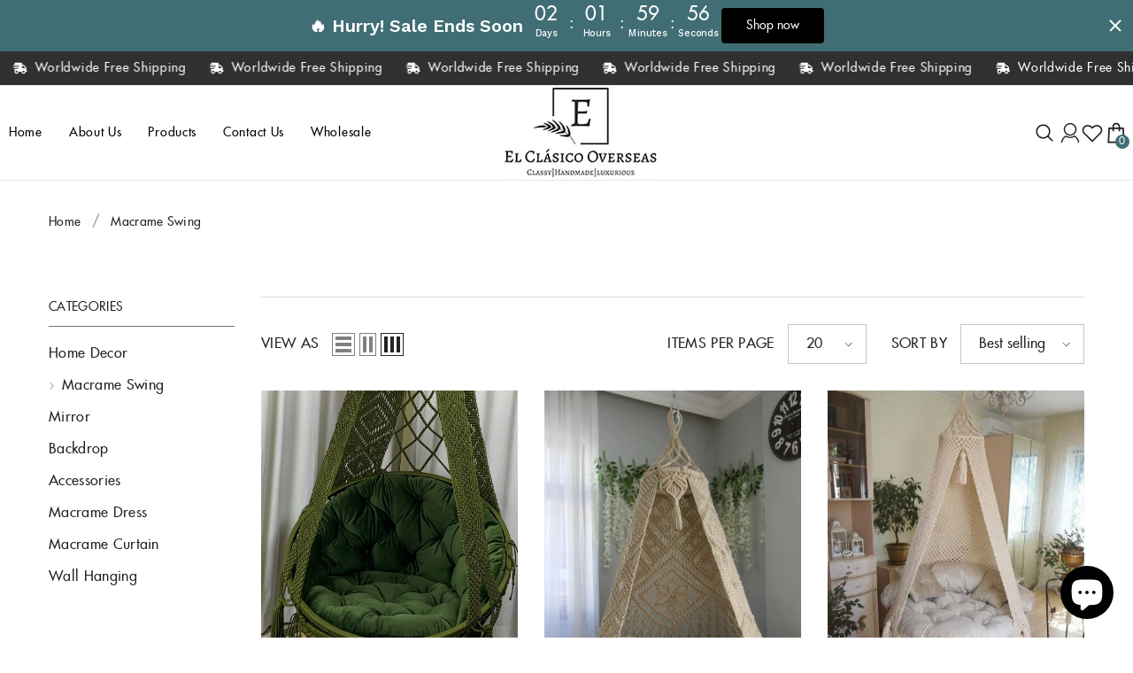

--- FILE ---
content_type: text/html; charset=utf-8
request_url: https://www.elclasicooverseas.com/collections/macrame-swing
body_size: 75920
content:
<!doctype html><html class="no-js" lang="en">
<head>

    <!-- Google tag (gtag.js) -->
    <script async src="https://www.googletagmanager.com/gtag/js?id=G-M3GH9MLRLC"></script>
    <script>
        window.dataLayer = window.dataLayer || [];
        function gtag(){dataLayer.push(arguments);}
        gtag('js', new Date());
        gtag('config', 'G-M3GH9MLRLC');
    </script>

        <meta charset="utf-8">

<!-- Google Tag Manager -->
<script>(function(w,d,s,l,i){w[l]=w[l]||[];w[l].push({'gtm.start':
new Date().getTime(),event:'gtm.js'});var f=d.getElementsByTagName(s)[0],
j=d.createElement(s),dl=l!='dataLayer'?'&l='+l:'';j.async=true;j.src=
'https://www.googletagmanager.com/gtm.js?id='+i+dl;f.parentNode.insertBefore(j,f);
})(window,document,'script','dataLayer','GTM-5BGX3PHZ');</script>
<!-- End Google Tag Manager -->

        <meta http-equiv="X-UA-Compatible" content="IE=edge">
        <meta name="viewport" content="width=device-width,initial-scale=1">
        <meta name="theme-color" content="">
        <meta name="p:domain_verify" content="384431de8cc58da5fd7cd36eb9ecd1b1"/>
      
        <link rel="canonical" href="https://www.elclasicooverseas.com/collections/macrame-swing">
        <link rel="canonical" href="https://www.elclasicooverseas.com/collections/macrame-swing" canonical-shop-url="https://www.elclasicooverseas.com/"><link rel="shortcut icon" href="//www.elclasicooverseas.com/cdn/shop/files/Untitled-1_32x32.jpg?v=1689341575" type="image/png"><link rel="preconnect" href="https://cdn.shopify.com" crossorigin>
        <title>
            Handmade Macrame Swing Accessories buy online collections
 &ndash; EL Clasico Overseas</title>
        
            <meta name="description" content="Buy Online luxurious handmade macrame swing accessories collection online with affordable prices. | Perfect your home with a stylish and versatile indoor macrame swing.">
        
        

<meta property="og:site_name" content="EL Clasico Overseas">
<meta property="og:url" content="https://www.elclasicooverseas.com/collections/macrame-swing">
<meta property="og:title" content="Handmade Macrame Swing Accessories buy online collections">
<meta property="og:type" content="product.group">
<meta property="og:description" content="Buy Online luxurious handmade macrame swing accessories collection online with affordable prices. | Perfect your home with a stylish and versatile indoor macrame swing."><meta name="twitter:card" content="summary_large_image">
<meta name="twitter:title" content="Handmade Macrame Swing Accessories buy online collections">
<meta name="twitter:description" content="Buy Online luxurious handmade macrame swing accessories collection online with affordable prices. | Perfect your home with a stylish and versatile indoor macrame swing.">

        <script>window.performance && window.performance.mark && window.performance.mark('shopify.content_for_header.start');</script><meta name="google-site-verification" content="Ca-c6NfIr5kuUFPt7qw-Xwl_Mijs-B3mFt3MWPwY6FI">
<meta id="shopify-digital-wallet" name="shopify-digital-wallet" content="/78630977832/digital_wallets/dialog">
<meta name="shopify-checkout-api-token" content="29a78a5fe0f5b8228c2aa2311f885727">
<meta id="in-context-paypal-metadata" data-shop-id="78630977832" data-venmo-supported="false" data-environment="production" data-locale="en_US" data-paypal-v4="true" data-currency="USD">
<link rel="alternate" type="application/atom+xml" title="Feed" href="/collections/macrame-swing.atom" />
<link rel="next" href="/collections/macrame-swing?page=2">
<link rel="alternate" type="application/json+oembed" href="https://www.elclasicooverseas.com/collections/macrame-swing.oembed">
<script async="async" src="/checkouts/internal/preloads.js?locale=en-US"></script>
<script id="shopify-features" type="application/json">{"accessToken":"29a78a5fe0f5b8228c2aa2311f885727","betas":["rich-media-storefront-analytics"],"domain":"www.elclasicooverseas.com","predictiveSearch":true,"shopId":78630977832,"locale":"en"}</script>
<script>var Shopify = Shopify || {};
Shopify.shop = "el-clasico-overseas.myshopify.com";
Shopify.locale = "en";
Shopify.currency = {"active":"USD","rate":"1.0"};
Shopify.country = "US";
Shopify.theme = {"name":"El Calsico","id":153582076200,"schema_name":"Elcalsico","schema_version":"1.2.0","theme_store_id":null,"role":"main"};
Shopify.theme.handle = "null";
Shopify.theme.style = {"id":null,"handle":null};
Shopify.cdnHost = "www.elclasicooverseas.com/cdn";
Shopify.routes = Shopify.routes || {};
Shopify.routes.root = "/";</script>
<script type="module">!function(o){(o.Shopify=o.Shopify||{}).modules=!0}(window);</script>
<script>!function(o){function n(){var o=[];function n(){o.push(Array.prototype.slice.apply(arguments))}return n.q=o,n}var t=o.Shopify=o.Shopify||{};t.loadFeatures=n(),t.autoloadFeatures=n()}(window);</script>
<script id="shop-js-analytics" type="application/json">{"pageType":"collection"}</script>
<script defer="defer" async type="module" src="//www.elclasicooverseas.com/cdn/shopifycloud/shop-js/modules/v2/client.init-shop-cart-sync_C5BV16lS.en.esm.js"></script>
<script defer="defer" async type="module" src="//www.elclasicooverseas.com/cdn/shopifycloud/shop-js/modules/v2/chunk.common_CygWptCX.esm.js"></script>
<script type="module">
  await import("//www.elclasicooverseas.com/cdn/shopifycloud/shop-js/modules/v2/client.init-shop-cart-sync_C5BV16lS.en.esm.js");
await import("//www.elclasicooverseas.com/cdn/shopifycloud/shop-js/modules/v2/chunk.common_CygWptCX.esm.js");

  window.Shopify.SignInWithShop?.initShopCartSync?.({"fedCMEnabled":true,"windoidEnabled":true});

</script>
<script>(function() {
  var isLoaded = false;
  function asyncLoad() {
    if (isLoaded) return;
    isLoaded = true;
    var urls = ["https:\/\/el-clasico-overseas.myshopify.com\/apps\/delivery\/delivery_coder.js?t=1716022181.4269\u0026n=315202778\u0026shop=el-clasico-overseas.myshopify.com","https:\/\/storage.nfcube.com\/instafeed-37c99862f5b90149d223b6d0e3ef68b0.js?shop=el-clasico-overseas.myshopify.com","https:\/\/noti.bestfreecdn.com\/storage\/js\/noti-78630977832.js?ver=127\u0026shop=el-clasico-overseas.myshopify.com","https:\/\/noti.bestfreecdn.com\/storage\/js\/noti-78630977832.js?ver=127\u0026shop=el-clasico-overseas.myshopify.com","https:\/\/noti.bestfreecdn.com\/storage\/js\/noti-78630977832.js?ver=127\u0026shop=el-clasico-overseas.myshopify.com"];
    for (var i = 0; i < urls.length; i++) {
      var s = document.createElement('script');
      s.type = 'text/javascript';
      s.async = true;
      s.src = urls[i];
      var x = document.getElementsByTagName('script')[0];
      x.parentNode.insertBefore(s, x);
    }
  };
  if(window.attachEvent) {
    window.attachEvent('onload', asyncLoad);
  } else {
    window.addEventListener('load', asyncLoad, false);
  }
})();</script>
<script id="__st">var __st={"a":78630977832,"offset":-18000,"reqid":"472ce3ab-abfa-4b10-83e6-53ef2368178c-1768652539","pageurl":"www.elclasicooverseas.com\/collections\/macrame-swing","u":"ad9bf759c86c","p":"collection","rtyp":"collection","rid":455462551848};</script>
<script>window.ShopifyPaypalV4VisibilityTracking = true;</script>
<script id="captcha-bootstrap">!function(){'use strict';const t='contact',e='account',n='new_comment',o=[[t,t],['blogs',n],['comments',n],[t,'customer']],c=[[e,'customer_login'],[e,'guest_login'],[e,'recover_customer_password'],[e,'create_customer']],r=t=>t.map((([t,e])=>`form[action*='/${t}']:not([data-nocaptcha='true']) input[name='form_type'][value='${e}']`)).join(','),a=t=>()=>t?[...document.querySelectorAll(t)].map((t=>t.form)):[];function s(){const t=[...o],e=r(t);return a(e)}const i='password',u='form_key',d=['recaptcha-v3-token','g-recaptcha-response','h-captcha-response',i],f=()=>{try{return window.sessionStorage}catch{return}},m='__shopify_v',_=t=>t.elements[u];function p(t,e,n=!1){try{const o=window.sessionStorage,c=JSON.parse(o.getItem(e)),{data:r}=function(t){const{data:e,action:n}=t;return t[m]||n?{data:e,action:n}:{data:t,action:n}}(c);for(const[e,n]of Object.entries(r))t.elements[e]&&(t.elements[e].value=n);n&&o.removeItem(e)}catch(o){console.error('form repopulation failed',{error:o})}}const l='form_type',E='cptcha';function T(t){t.dataset[E]=!0}const w=window,h=w.document,L='Shopify',v='ce_forms',y='captcha';let A=!1;((t,e)=>{const n=(g='f06e6c50-85a8-45c8-87d0-21a2b65856fe',I='https://cdn.shopify.com/shopifycloud/storefront-forms-hcaptcha/ce_storefront_forms_captcha_hcaptcha.v1.5.2.iife.js',D={infoText:'Protected by hCaptcha',privacyText:'Privacy',termsText:'Terms'},(t,e,n)=>{const o=w[L][v],c=o.bindForm;if(c)return c(t,g,e,D).then(n);var r;o.q.push([[t,g,e,D],n]),r=I,A||(h.body.append(Object.assign(h.createElement('script'),{id:'captcha-provider',async:!0,src:r})),A=!0)});var g,I,D;w[L]=w[L]||{},w[L][v]=w[L][v]||{},w[L][v].q=[],w[L][y]=w[L][y]||{},w[L][y].protect=function(t,e){n(t,void 0,e),T(t)},Object.freeze(w[L][y]),function(t,e,n,w,h,L){const[v,y,A,g]=function(t,e,n){const i=e?o:[],u=t?c:[],d=[...i,...u],f=r(d),m=r(i),_=r(d.filter((([t,e])=>n.includes(e))));return[a(f),a(m),a(_),s()]}(w,h,L),I=t=>{const e=t.target;return e instanceof HTMLFormElement?e:e&&e.form},D=t=>v().includes(t);t.addEventListener('submit',(t=>{const e=I(t);if(!e)return;const n=D(e)&&!e.dataset.hcaptchaBound&&!e.dataset.recaptchaBound,o=_(e),c=g().includes(e)&&(!o||!o.value);(n||c)&&t.preventDefault(),c&&!n&&(function(t){try{if(!f())return;!function(t){const e=f();if(!e)return;const n=_(t);if(!n)return;const o=n.value;o&&e.removeItem(o)}(t);const e=Array.from(Array(32),(()=>Math.random().toString(36)[2])).join('');!function(t,e){_(t)||t.append(Object.assign(document.createElement('input'),{type:'hidden',name:u})),t.elements[u].value=e}(t,e),function(t,e){const n=f();if(!n)return;const o=[...t.querySelectorAll(`input[type='${i}']`)].map((({name:t})=>t)),c=[...d,...o],r={};for(const[a,s]of new FormData(t).entries())c.includes(a)||(r[a]=s);n.setItem(e,JSON.stringify({[m]:1,action:t.action,data:r}))}(t,e)}catch(e){console.error('failed to persist form',e)}}(e),e.submit())}));const S=(t,e)=>{t&&!t.dataset[E]&&(n(t,e.some((e=>e===t))),T(t))};for(const o of['focusin','change'])t.addEventListener(o,(t=>{const e=I(t);D(e)&&S(e,y())}));const B=e.get('form_key'),M=e.get(l),P=B&&M;t.addEventListener('DOMContentLoaded',(()=>{const t=y();if(P)for(const e of t)e.elements[l].value===M&&p(e,B);[...new Set([...A(),...v().filter((t=>'true'===t.dataset.shopifyCaptcha))])].forEach((e=>S(e,t)))}))}(h,new URLSearchParams(w.location.search),n,t,e,['guest_login'])})(!0,!0)}();</script>
<script integrity="sha256-4kQ18oKyAcykRKYeNunJcIwy7WH5gtpwJnB7kiuLZ1E=" data-source-attribution="shopify.loadfeatures" defer="defer" src="//www.elclasicooverseas.com/cdn/shopifycloud/storefront/assets/storefront/load_feature-a0a9edcb.js" crossorigin="anonymous"></script>
<script data-source-attribution="shopify.dynamic_checkout.dynamic.init">var Shopify=Shopify||{};Shopify.PaymentButton=Shopify.PaymentButton||{isStorefrontPortableWallets:!0,init:function(){window.Shopify.PaymentButton.init=function(){};var t=document.createElement("script");t.src="https://www.elclasicooverseas.com/cdn/shopifycloud/portable-wallets/latest/portable-wallets.en.js",t.type="module",document.head.appendChild(t)}};
</script>
<script data-source-attribution="shopify.dynamic_checkout.buyer_consent">
  function portableWalletsHideBuyerConsent(e){var t=document.getElementById("shopify-buyer-consent"),n=document.getElementById("shopify-subscription-policy-button");t&&n&&(t.classList.add("hidden"),t.setAttribute("aria-hidden","true"),n.removeEventListener("click",e))}function portableWalletsShowBuyerConsent(e){var t=document.getElementById("shopify-buyer-consent"),n=document.getElementById("shopify-subscription-policy-button");t&&n&&(t.classList.remove("hidden"),t.removeAttribute("aria-hidden"),n.addEventListener("click",e))}window.Shopify?.PaymentButton&&(window.Shopify.PaymentButton.hideBuyerConsent=portableWalletsHideBuyerConsent,window.Shopify.PaymentButton.showBuyerConsent=portableWalletsShowBuyerConsent);
</script>
<script data-source-attribution="shopify.dynamic_checkout.cart.bootstrap">document.addEventListener("DOMContentLoaded",(function(){function t(){return document.querySelector("shopify-accelerated-checkout-cart, shopify-accelerated-checkout")}if(t())Shopify.PaymentButton.init();else{new MutationObserver((function(e,n){t()&&(Shopify.PaymentButton.init(),n.disconnect())})).observe(document.body,{childList:!0,subtree:!0})}}));
</script>
<link id="shopify-accelerated-checkout-styles" rel="stylesheet" media="screen" href="https://www.elclasicooverseas.com/cdn/shopifycloud/portable-wallets/latest/accelerated-checkout-backwards-compat.css" crossorigin="anonymous">
<style id="shopify-accelerated-checkout-cart">
        #shopify-buyer-consent {
  margin-top: 1em;
  display: inline-block;
  width: 100%;
}

#shopify-buyer-consent.hidden {
  display: none;
}

#shopify-subscription-policy-button {
  background: none;
  border: none;
  padding: 0;
  text-decoration: underline;
  font-size: inherit;
  cursor: pointer;
}

#shopify-subscription-policy-button::before {
  box-shadow: none;
}

      </style>
<script id="sections-script" data-sections="header-navigation-compact,header-mobile" defer="defer" src="//www.elclasicooverseas.com/cdn/shop/t/2/compiled_assets/scripts.js?v=1450"></script>
<script>window.performance && window.performance.mark && window.performance.mark('shopify.content_for_header.end');</script>

        <style>
    @import url('https://fonts.googleapis.com/css?family=Work+Sans:300,300i,400,400i,500,500i,600,600i,700,700i,800,800i&display=swap');
                

          
                    
          
    

    :root {
        /* Settings Body */
        
            --font-body-family: Work Sans;
        
        --font-body-size: 16px;
        --font-body-weight: 400;
        --body-line-height: 24px;
        --body-letter-spacing: .02em;

        /* Settings Heading */
        
            --font-heading-family: Work Sans;
        
        --font-heading-size: 16px;
        --font-heading-weight: 700;
        --font-heading-style: normal;
        --heading-line-height: 40px;
        --heading-letter-spacing: .05em;
        --heading-text-transform: uppercase;
        --heading-border-height: 2px;

        /* Settings Navigation */
        /* Menu Lv1 */
        
            --font-menu-lv1-family: Work Sans;
        
        --font-menu-lv1-size: 14px;
        --font-menu-lv1-weight: 700;
        --menu-lv1-line-height: 22px;
        --menu-lv1-letter-spacing: .05em;
        --menu-lv1-text-transform: uppercase;

        /* Menu Lv2 */
        
            --font-menu-lv2-family: Work Sans;
        
        --font-menu-lv2-size: 13px;
        --font-menu-lv2-weight: 500;
        --menu-lv2-line-height: 22px;
        --menu-lv2-letter-spacing: .02em;
        --menu-lv2-text-transform: capitalize;

        /* Menu Lv3 */
        
            --font-menu-lv3-family: Work Sans;
        
        --font-menu-lv3-size: 12px;
        --font-menu-lv3-weight: 400;
        --menu-lv3-line-height: 22px;
        --menu-lv3-letter-spacing: .02em;
        --menu-lv3-text-transform: capitalize;

        /* Mega Menu Lv2 */
        
            --font-mega-menu-lv2-family: Work Sans;
        
        --font-mega-menu-lv2-size: 12px;
        --font-mega-menu-lv2-weight: 600;
        --font-mega-menu-lv2-style: normal;
        --mega-menu-lv2-line-height: 22px;
        --mega-menu-lv2-letter-spacing: .02em;
        --mega-menu-lv2-text-transform: uppercase;

        /* Mega Menu Lv3 */
        
            --font-mega-menu-lv3-family: Work Sans;
        
        --font-mega-menu-lv3-size: 12px;
        --font-mega-menu-lv3-weight: 400;
        --mega-menu-lv3-line-height: 22px;
        --mega-menu-lv3-letter-spacing: .02em;
        --mega-menu-lv3-text-transform: capitalize;

        /* Product Card Title */--product-title-font: Work Sans;--product-title-font-size : 12px;
        --product-title-font-weight : 400;
        --product-title-line-height: 22px;
        --product-title-letter-spacing: .02em;
        --product-title-line-text : 2;
        --product-title-text-transform : capitalize;
        --product-title-margin-bottom: 10px;

        /* Product Card Vendor */--product-vendor-font: Work Sans;--product-vendor-font-size : 12px;
        --product-vendor-font-weight : 400;
        --product-vendor-font-style : normal;
        --product-vendor-line-height: 22px;
        --product-vendor-letter-spacing: .02em;
        --product-vendor-text-transform : uppercase;
        --product-vendor-margin-bottom: 0px;

        /* Product Card Price */--product-price-font: Work Sans;--product-price-font-size : 14px;
        --product-price-font-weight : 600;
        --product-price-line-height: 22px;
        --product-price-letter-spacing: .02em;
        --product-price-margin-top: 0px;
        --product-price-margin-bottom: 13px;

        /* Product Card Badge */--badge-font: Work Sans;--badge-font-size : 12px;
        --badge-font-weight : 400;
        --badge-text-transform : capitalize;
        --badge-letter-spacing: .02em;
        --badge-line-height: 20px;
        --badge-border-radius: 0px;
        --badge-padding-top: 0px;
        --badge-padding-bottom: 0px;
        --badge-padding-left-right: 8px;
        --badge-postion-top: 0px;
        --badge-postion-left-right: 0px;

        /* Product Quickview */
        --product-quickview-font-size : 12px;
        --product-quickview-line-height: 23px;
        --product-quickview-border-radius: 1px;
        --product-quickview-padding-top: 0px;
        --product-quickview-padding-bottom: 0px;
        --product-quickview-padding-left-right: 7px;
        --product-quickview-sold-out-product: #e95144;--product-quickview-box-shadow: none;/* Blog Card Tile */--blog-title-font: Work Sans;--blog-title-font-size : 20px;
        --blog-title-font-weight : 700;
        --blog-title-line-height: 29px;
        --blog-title-letter-spacing: .09em;
        --blog-title-text-transform : uppercase;

        /* Blog Card Info (Date, Author) */--blog-info-font: Work Sans;--blog-info-font-size : 14px;
        --blog-info-font-weight : 400;
        --blog-info-line-height: 20px;
        --blog-info-letter-spacing: .02em;
        --blog-info-text-transform : uppercase;

        /* Button 1 */--btn-1-font-family: Work Sans;--btn-1-font-size: 14px;
        --btn-1-font-weight: 700;
        --btn-1-text-transform: uppercase;
        --btn-1-line-height: 22px;
        --btn-1-letter-spacing: .05em;
        --btn-1-text-align: center;
        --btn-1-border-radius: 0px;
        --btn-1-border-width: 1px;
        --btn-1-border-style: solid;
        --btn-1-padding-top: 10px;
        --btn-1-padding-bottom: 10px;
        --btn-1-horizontal-length: 0px;
        --btn-1-vertical-length: 0px;
        --btn-1-blur-radius: 0px;
        --btn-1-spread: 0px;
        
        
        
          --btn-1-all-bg-opacity-hover: rgba(0, 0, 0, 0.5);
        
        
            --btn-1-inset: ;
        

        /* Button 2 */--btn-2-font-family: Work Sans;--btn-2-font-size: 18px;
        --btn-2-font-weight: 700;
        --btn-2-text-transform: uppercase;
        --btn-2-line-height: 23px;
        --btn-2-letter-spacing: .05em;
        --btn-2-text-align: right;
        --btn-2-border-radius: 6px;
        --btn-2-border-width: 1px;
        --btn-2-border-style: solid;
        --btn-2-padding-top: 20px;
        --btn-2-padding-bottom: 20px;
        --btn-2-horizontal-length: 4px;
        --btn-2-vertical-length: 4px;
        --btn-2-blur-radius: 7px;
        --btn-2-spread: 0px;
        
        
          --btn-2-all-bg-opacity: rgba(25, 145, 226, 0.5);
        
        
          --btn-2-all-bg-opacity-hover: rgba(0, 0, 0, 0.5);
        
        
            --btn-2-inset: ;
        

        /* Button 3 */--btn-3-font-family: Work Sans;--btn-3-font-size: 14px;
        --btn-3-font-weight: 700;
        --btn-3-text-transform: uppercase;
        --btn-3-line-height: 22px;
        --btn-3-letter-spacing: .05em;
        --btn-3-text-align: center;
        --btn-3-border-radius: 0px;
        --btn-3-border-width: 1px;
        --btn-3-border-style: solid;
        --btn-3-padding-top: 10px;
        --btn-3-padding-bottom: 10px;
        --btn-3-horizontal-length: 0px;
        --btn-3-vertical-length: 0px;
        --btn-3-blur-radius: 0px;
        --btn-3-spread: 0px;
        
        
          --btn-3-all-bg-opacity: rgba(0, 0, 0, 0.1);
        
        
          --btn-3-all-bg-opacity-hover: rgba(0, 0, 0, 0.1);
        

        
            --btn-3-inset: ;
        

        /* Footer Heading */--footer-heading-font-family: Work Sans;--footer-heading-font-size : 15px;
        --footer-heading-font-weight : 600;
        --footer-heading-line-height : 22px;
        --footer-heading-letter-spacing : .05em;
        --footer-heading-text-transform : uppercase;

        /* Footer Link */--footer-link-font-family: Work Sans;--footer-link-font-size : 12px;
        --footer-link-font-weight : ;
        --footer-link-line-height : 28px;
        --footer-link-letter-spacing : .02em;
        --footer-link-text-transform : capitalize;

        /* Page Title */
        
            --font-page-title-family: Work Sans;
        
        --font-page-title-size: 20px;
        --font-page-title-weight: 700;
        --font-page-title-style: normal;
        --page-title-line-height: 20px;
        --page-title-letter-spacing: .05em;
        --page-title-text-transform: uppercase;

        /* Font Product Tab Title */
        --font-tab-type-1: Work Sans;
        --font-tab-type-2: Work Sans;

        /* Text Size */
        --text-size-font-size : 10px;
        --text-size-font-weight : 400;
        --text-size-line-height : 22px;
        --text-size-letter-spacing : 0;
        --text-size-text-transform : uppercase;
        --text-size-color : #787878;

        /* Font Weight */
        --font-weight-normal: 400;
        --font-weight-medium: 500;
        --font-weight-semibold: 600;
        --font-weight-bold: 700;
        --font-weight-bolder: 800;
        --font-weight-black: 900;

        /* Radio Button */
        --form-label-checkbox-before-bg: #fff;
        --form-label-checkbox-before-border: #cecece;
        --form-label-checkbox-before-bg-checked: #000;

        /* Conatiner */
        --body-custom-width-container: 1600px;

        /* Layout Boxed */
        --color-background-layout-boxed: #f8f8f8;/* Arrow */
        --position-horizontal-slick-arrow: 0;

        /* General Color*/
        --color-text: #232323;
        --color-text2: #969696;
        --color-global: #232323;
        --color-white: #FFFFFF;
        --color-grey: #868686;
        --color-black: #202020;
        --color-base-text-rgb: 35, 35, 35;
        --color-base-text2-rgb: 150, 150, 150;
        --color-background: #ffffff;
        --color-background-rgb: 255, 255, 255;
        --color-background-overylay: rgba(255, 255, 255, 0.9);
        --color-base-accent-text: ;
        --color-base-accent-1: ;
        --color-base-accent-2: ;
        --color-link: #232323;
        --color-link-hover: #232323;
        --color-error: #D93333;
        --color-error-bg: #FCEEEE;
        --color-success: #5A5A5A;
        --color-success-bg: #DFF0D8;
        --color-info: #202020;
        --color-info-bg: #FFF2DD;
        --color-link-underline: rgba(35, 35, 35, 0.5);

        --color-breadcrumb: #999999;
        --colors-breadcrumb-hover: #232323;
        --colors-breadcrumb-active: #999999;

        --border-global: #e6e6e6;
        --bg-global: #fafafa;

        --bg-planceholder: #fafafa;

        --color-warning: #fff;
        --bg-warning: #e0b252;

        --color-background-10 : #e9e9e9;
        --color-background-20 : #d3d3d3;
        --color-background-30 : #bdbdbd;
        --color-background-50 : #919191;
        --color-background-global : #919191;

        /* Arrow Color */
        --arrow-color: #323232;
        --arrow-background-color: #fff;
        --arrow-border-color: #ccc;
        --arrow-color-hover: #323232;
        --arrow-background-color-hover: #f8f8f8;
        --arrow-border-color-hover: #f8f8f8;

        --arrow-width: 35px;
        --arrow-height: 35px;
        --arrow-size: px;
        --arrow-size-icon: 17px;
        --arrow-border-radius: 50%;
        --arrow-border-width: 1px;

        /* Pagination Color */
        --pagination-item-color: #3c3c3c;
        --pagination-item-color-active: #3c3c3c;
        --pagination-item-bg-color: 
        #fff;
        --pagination-item-bg-color-active: #fff;
        --pagination-item-border-color: #fff;
        --pagination-item-border-color-active: #ffffff;

        --pagination-arrow-color: #3c3c3c;
        --pagination-arrow-color-active: #3c3c3c;
        --pagination-arrow-bg-color: #fff;
        --pagination-arrow-bg-color-active: #fff;
        --pagination-arrow-border-color: #fff;
        --pagination-arrow-border-color-active: #fff;

        /* Dots Color */
        --dots-color: transparent;
        --dots-border-color: #323232;
        --dots-color-active: #323232;
        --dots-border-color-active: #323232;
        --dots-style2-background-opacity: #00000050;
        --dots-width: 12px;
        --dots-height: 12px;

        /* Button Color */
        --btn-1-color: #FFFFFF;
        --btn-1-bg: #232323;
        --btn-1-border: #232323;
        --btn-1-color-hover: #232323;
        --btn-1-bg-hover: #ffffff;
        --btn-1-border-hover: #232323;

        --btn-2-color: #232323;
        --btn-2-bg: #FFFFFF;
        --btn-2-border: #727272;
        --btn-2-color-hover: #FFFFFF;
        --btn-2-bg-hover: #232323;
        --btn-2-border-hover: #232323;

        --btn-3-color: #FFFFFF;
        --btn-3-bg: #e9514b;
        --btn-3-border: #e9514b;
        --btn-3-color-hover: #ffffff;
        --btn-3-bg-hover: #e9514b;
        --btn-3-border-hover: #e9514b;

        --anchor-transition: all ease .3s;
        --bg-white: #ffffff;
        --bg-black: #000000;
        --bg-grey: #808080;
        --icon: var(--color-text);
        --text-cart: #3c3c3c;
        --duration-short: 100ms;
        --duration-default: 350ms;
        --duration-long: 500ms;

        --form-input-bg: #ffffff;
        --form-input-border: #c7c7c7;
        --form-input-color: #232323;;
        --form-input-placeholder: #868686;
        --form-label: #232323;

        --new-badge-color: #232323;
        --new-badge-bg: #FFFFFF;
        --sale-badge-color: #ffffff;
        --sale-badge-bg: #e95144;
        --sold-out-badge-color: #ffffff;
        --sold-out-badge-bg: #c1c1c1;
        --custom-badge-color: #ffffff;
        --custom-badge-bg: #ffbb49;
        --bundle-badge-color: #ffffff;
        --bundle-badge-bg: #232323;
        
        --product-title-color : #232323;
        --product-title-color-hover : #232323;
        --product-vendor-color : #969696;
        --product-price-color : #232323;
        --product-sale-price-color : #1a1a1a;
        --product-compare-price-color : #969696;
        --product-review-full-color : #000000;
        --product-review-empty-color : #A4A4A4;
        --product-swatch-border : #cbcbcb;
        --product-swatch-border-active : #232323;
        --product-swatch-width : 40px;
        --product-swatch-height : 40px;
        --product-swatch-border-radius : 0px;
        --product-swatch-color-width : 40px;
        --product-swatch-color-height : 40px;
        --product-swatch-color-border-radius : 20px;
        --product-wishlist-color : #ffffff;
        --product-wishlist-bg : #000000;
        --product-wishlist-border : transparent;
        --product-wishlist-color-added : #ffffff;
        --product-wishlist-bg-added : #000000;
        --product-wishlist-border-added : transparent;
        --product-compare-color : #000000;
        --product-compare-bg : #FFFFFF;
        --product-compare-color-added : #D12442;
        --product-compare-bg-added : #FFFFFF;
        --product-hot-stock-text-color : #d62828;
        --product-quick-view-color : #ffffff;
        --product-cart-image-fit : cover;
        --product-title-variant-font-size: 16px;

        
          --product-quick-view-bg : #000000;
        
        --product-quick-view-bg-above-button: rgba(0, 0, 0, 0.7);
        --product-quick-view-color-hover : #FFFFFF;
        --product-quick-view-bg-hover : #000000;

        --product-action-color : #ffffff;       
        --product-action-bg : #000000;
        --product-action-border : #000000;
        --product-action-color-hover : #FFFFFF;
        --product-action-bg-hover : #000000;
        --product-action-border-hover : #000000;

        /* Multilevel Category Filter */
        --color-label-multiLevel-categories: #232323;
        --bg-label-multiLevel-categories: #fff;
        --color-button-multiLevel-categories: #fff;
        --bg-button-multiLevel-categories: #ff8b21;
        --border-button-multiLevel-categories: transparent;
        --hover-color-button-multiLevel-categories: #fff;
        --hover-bg-button-multiLevel-categories: #ff8b21;--cart-item-bg : #ffffff;
            --cart-item-border : #e8e8e8;
            --cart-item-border-width : 1px;
            --cart-item-border-style : solid;

        --w-product-swatch-custom: 30px;
        --h-product-swatch-custom: 30px;
        --w-product-swatch-custom-mb: 20px;
        --h-product-swatch-custom-mb: 20px;
        --font-size-product-swatch-more: 12px;

        --swatch-border : #cbcbcb;
        --swatch-border-active : #232323;

        --variant-size: #232323;
        --variant-size-border: #e7e7e7;
        --variant-size-bg: #ffffff;
        --variant-size-hover: #ffffff;
        --variant-size-border-hover: #232323;
        --variant-size-bg-hover: #232323;

        --variant-bg : #ffffff;
        --variant-color : #232323;
        --variant-bg-active : #ffffff;
        --variant-color-active : #232323;

        /* Font Size Text Social */
        --fontsize-text-social: 12px;
        
        /* Sidebar Animation */
        --page-content-distance: 64px;
        --sidebar-content-distance: 40px;
        --button-transition-ease: cubic-bezier(.25,.46,.45,.94);

        /* Loading Spinner Color */
        --spinner-top-color: #fc0;
        --spinner-right-color: #4dd4c6;
        --spinner-bottom-color: #f00;
        --spinner-left-color: #f6f6f6;

        /* Product Card Marquee */
        --product-marquee-background-color: ;
        --product-marquee-text-color: #FFFFFF;
        --product-marquee-text-size: 14px;
        --product-marquee-text-mobile-size: 14px;
        --product-marquee-text-weight: 400;
        --product-marquee-text-transform: none;
        --product-marquee-text-style: italic;
        --product-marquee-speed: ;  
        --product-marquee-line-height: calc(var(--product-marquee-text-mobile-size) * 1.5);
    }
</style>
        <link href="//www.elclasicooverseas.com/cdn/shop/t/2/assets/base.css?v=93193960779667229881753850799" rel="stylesheet" type="text/css" media="all" />
<link href="//www.elclasicooverseas.com/cdn/shop/t/2/assets/animated.css?v=54616323744978996581688648767" rel="stylesheet" type="text/css" media="all" />
<link href="//www.elclasicooverseas.com/cdn/shop/t/2/assets/component-card.css?v=77690346337914199191688648768" rel="stylesheet" type="text/css" media="all" />
<link href="//www.elclasicooverseas.com/cdn/shop/t/2/assets/component-loading-overlay.css?v=170491267859233445071688648769" rel="stylesheet" type="text/css" media="all" />
<link href="//www.elclasicooverseas.com/cdn/shop/t/2/assets/component-loading-banner.css?v=39569766007797906331689942629" rel="stylesheet" type="text/css" media="all" />
<link href="//www.elclasicooverseas.com/cdn/shop/t/2/assets/component-quick-cart.css?v=123797079162677271371688648770" rel="stylesheet" type="text/css" media="all" />
<link rel="stylesheet" href="//www.elclasicooverseas.com/cdn/shop/t/2/assets/vendor.css?v=164616260963476715651688648773" media="print" onload="this.media='all'">
<noscript><link href="//www.elclasicooverseas.com/cdn/shop/t/2/assets/vendor.css?v=164616260963476715651688648773" rel="stylesheet" type="text/css" media="all" /></noscript>


<link href="//www.elclasicooverseas.com/cdn/shop/t/2/assets/component-predictive-search.css?v=104537003445991516671688648770" rel="stylesheet" type="text/css" media="all" />
<link rel="stylesheet" href="//www.elclasicooverseas.com/cdn/shop/t/2/assets/component-product-form.css?v=78655431092073622881688648770" media="print" onload="this.media='all'">
	<link rel="stylesheet" href="//www.elclasicooverseas.com/cdn/shop/t/2/assets/component-review.css?v=100129706126506303331688648770" media="print" onload="this.media='all'">
	<link rel="stylesheet" href="//www.elclasicooverseas.com/cdn/shop/t/2/assets/component-price.css?v=139205013722916111901688648770" media="print" onload="this.media='all'">
	<link rel="stylesheet" href="//www.elclasicooverseas.com/cdn/shop/t/2/assets/component-badge.css?v=20633729062276667811688648768" media="print" onload="this.media='all'">
	<link rel="stylesheet" href="//www.elclasicooverseas.com/cdn/shop/t/2/assets/component-rte.css?v=74468535300400368301688648770" media="print" onload="this.media='all'">
	<link rel="stylesheet" href="//www.elclasicooverseas.com/cdn/shop/t/2/assets/component-share.css?v=151802252019812543761688648770" media="print" onload="this.media='all'"><link rel="stylesheet" href="//www.elclasicooverseas.com/cdn/shop/t/2/assets/component-newsletter.css?v=54058530822278129331688648769" media="print" onload="this.media='all'">
<link rel="stylesheet" href="//www.elclasicooverseas.com/cdn/shop/t/2/assets/component-slider.css?v=37888473738646685221688648770" media="print" onload="this.media='all'">
<link rel="stylesheet" href="//www.elclasicooverseas.com/cdn/shop/t/2/assets/component-list-social.css?v=102044711114163579551688648769" media="print" onload="this.media='all'"><noscript><link href="//www.elclasicooverseas.com/cdn/shop/t/2/assets/component-product-form.css?v=78655431092073622881688648770" rel="stylesheet" type="text/css" media="all" /></noscript>
	<noscript><link href="//www.elclasicooverseas.com/cdn/shop/t/2/assets/component-review.css?v=100129706126506303331688648770" rel="stylesheet" type="text/css" media="all" /></noscript>
	<noscript><link href="//www.elclasicooverseas.com/cdn/shop/t/2/assets/component-price.css?v=139205013722916111901688648770" rel="stylesheet" type="text/css" media="all" /></noscript>
	<noscript><link href="//www.elclasicooverseas.com/cdn/shop/t/2/assets/component-badge.css?v=20633729062276667811688648768" rel="stylesheet" type="text/css" media="all" /></noscript>
	<noscript><link href="//www.elclasicooverseas.com/cdn/shop/t/2/assets/component-rte.css?v=74468535300400368301688648770" rel="stylesheet" type="text/css" media="all" /></noscript>
	<noscript><link href="//www.elclasicooverseas.com/cdn/shop/t/2/assets/component-share.css?v=151802252019812543761688648770" rel="stylesheet" type="text/css" media="all" /></noscript><noscript><link href="//www.elclasicooverseas.com/cdn/shop/t/2/assets/component-newsletter.css?v=54058530822278129331688648769" rel="stylesheet" type="text/css" media="all" /></noscript>
<noscript><link href="//www.elclasicooverseas.com/cdn/shop/t/2/assets/component-slider.css?v=37888473738646685221688648770" rel="stylesheet" type="text/css" media="all" /></noscript>
<noscript><link href="//www.elclasicooverseas.com/cdn/shop/t/2/assets/component-list-social.css?v=102044711114163579551688648769" rel="stylesheet" type="text/css" media="all" /></noscript>

<style type="text/css">
	.nav-title-mobile {display: none;}.list-menu--disclosure{display: none;position: absolute;min-width: 100%;width: 22rem;background-color: var(--bg-white);box-shadow: 0 1px 4px 0 rgb(0 0 0 / 15%);padding: 5px 0 5px 20px;opacity: 0;visibility: visible;pointer-events: none;transition: opacity var(--duration-default) ease, transform var(--duration-default) ease;}.list-menu--disclosure-2{margin-left: calc(100% - 15px);z-index: 2;top: -5px;}.list-menu--disclosure:focus {outline: none;}.list-menu--disclosure.localization-selector {max-height: 18rem;overflow: auto;width: 10rem;padding: 0.5rem;}.js menu-drawer > details > summary::before, .js menu-drawer > details[open]:not(.menu-opening) > summary::before {content: '';position: absolute;cursor: default;width: 100%;height: calc(100vh - 100%);height: calc(var(--viewport-height, 100vh) - (var(--header-bottom-position, 100%)));top: 100%;left: 0;background: var(--color-foreground-50);opacity: 0;visibility: hidden;z-index: 2;transition: opacity var(--duration-default) ease,visibility var(--duration-default) ease;}menu-drawer > details[open] > summary::before {visibility: visible;opacity: 1;}.menu-drawer {position: absolute;transform: translateX(-100%);visibility: hidden;z-index: 3;left: 0;top: 100%;width: 100%;max-width: calc(100vw - 4rem);padding: 0;border: 0.1rem solid var(--color-background-10);border-left: 0;border-bottom: 0;background-color: var(--bg-white);overflow-x: hidden;}.js .menu-drawer {height: calc(100vh - 100%);height: calc(var(--viewport-height, 100vh) - (var(--header-bottom-position, 100%)));}.js details[open] > .menu-drawer, .js details[open] > .menu-drawer__submenu {transition: transform var(--duration-default) ease, visibility var(--duration-default) ease;}.no-js details[open] > .menu-drawer, .js details[open].menu-opening > .menu-drawer, details[open].menu-opening > .menu-drawer__submenu {transform: translateX(0);visibility: visible;}@media screen and (min-width: 750px) {.menu-drawer {width: 40rem;}.no-js .menu-drawer {height: auto;}}.menu-drawer__inner-container {position: relative;height: 100%;}.menu-drawer__navigation-container {display: grid;grid-template-rows: 1fr auto;align-content: space-between;overflow-y: auto;height: 100%;}.menu-drawer__navigation {padding: 0 0 5.6rem 0;}.menu-drawer__inner-submenu {height: 100%;overflow-x: hidden;overflow-y: auto;}.no-js .menu-drawer__navigation {padding: 0;}.js .menu-drawer__menu li {width: 100%;border-bottom: 1px solid #e6e6e6;overflow: hidden;}.menu-drawer__menu-item{line-height: var(--body-line-height);letter-spacing: var(--body-letter-spacing);padding: 10px 20px 10px 15px;cursor: pointer;display: flex;align-items: center;justify-content: space-between;}.menu-drawer__menu-item .label{display: inline-block;vertical-align: middle;font-size: calc(var(--font-body-size) - 4px);font-weight: var(--font-weight-normal);letter-spacing: var(--body-letter-spacing);height: 20px;line-height: 20px;margin: 0 0 0 10px;padding: 0 5px;text-transform: uppercase;text-align: center;position: relative;}.menu-drawer__menu-item .label:before{content: "";position: absolute;border: 5px solid transparent;top: 50%;left: -9px;transform: translateY(-50%);}.menu-drawer__menu-item > .icon{width: 24px;height: 24px;margin: 0 10px 0 0;}.menu-drawer__menu-item > .symbol {position: absolute;right: 20px;top: 50%;transform: translateY(-50%);display: flex;align-items: center;justify-content: center;font-size: 0;pointer-events: none;}.menu-drawer__menu-item > .symbol .icon{width: 14px;height: 14px;opacity: .6;}.menu-mobile-icon .menu-drawer__menu-item{justify-content: flex-start;}.no-js .menu-drawer .menu-drawer__menu-item > .symbol {display: none;}.js .menu-drawer__submenu {position: absolute;top: 0;width: 100%;bottom: 0;left: 0;background-color: var(--bg-white);z-index: 1;transform: translateX(100%);visibility: hidden;}.js .menu-drawer__submenu .menu-drawer__submenu {overflow-y: auto;}.menu-drawer__close-button {display: block;width: 100%;padding: 10px 15px;background-color: transparent;border: none;background: #f6f8f9;position: relative;}.menu-drawer__close-button .symbol{position: absolute;top: auto;left: 20px;width: auto;height: 22px;z-index: 10;display: flex;align-items: center;justify-content: center;font-size: 0;pointer-events: none;}.menu-drawer__close-button .icon {display: inline-block;vertical-align: middle;width: 18px;height: 18px;transform: rotate(180deg);}.menu-drawer__close-button .text{max-width: calc(100% - 50px);white-space: nowrap;overflow: hidden;text-overflow: ellipsis;display: inline-block;vertical-align: top;width: 100%;margin: 0 auto;}.no-js .menu-drawer__close-button {display: none;}.menu-drawer__utility-links {padding: 2rem;}.menu-drawer__account {display: inline-flex;align-items: center;text-decoration: none;padding: 1.2rem;margin-left: -1.2rem;font-size: 1.4rem;}.menu-drawer__account .icon-account {height: 2rem;width: 2rem;margin-right: 1rem;}.menu-drawer .list-social {justify-content: flex-start;margin-left: -1.25rem;margin-top: 2rem;}.menu-drawer .list-social:empty {display: none;}.menu-drawer .list-social__link {padding: 1.3rem 1.25rem;}

	/* Style General */
	.d-block{display: block}.d-inline-block{display: inline-block}.d-flex{display: flex}.d-none {display: none}.d-grid{display: grid}.ver-alg-mid {vertical-align: middle}.ver-alg-top{vertical-align: top}
	.flex-jc-start{justify-content:flex-start}.flex-jc-end{justify-content:flex-end}.flex-jc-center{justify-content:center}.flex-jc-between{justify-content:space-between}.flex-jc-stretch{justify-content:stretch}.flex-align-start{align-items: flex-start}.flex-align-center{align-items: center}.flex-align-end{align-items: flex-end}.flex-align-stretch{align-items:stretch}.flex-wrap{flex-wrap: wrap}.flex-nowrap{flex-wrap: nowrap}.fd-row{flex-direction:row}.fd-row-reverse{flex-direction:row-reverse}.fd-column{flex-direction:column}.fd-column-reverse{flex-direction:column-reverse}.fg-0{flex-grow:0}.fs-0{flex-shrink:0}.gap-15{gap:15px}.gap-30{gap:30px}
	.p-relative{position:relative}.p-absolute{position:absolute}.p-static{position:static}.p-fixed{position:fixed;}
	.zi-1{z-index:1}.zi-2{z-index:2}.zi-3{z-index:3}.zi-5{z-index:5}.zi-6{z-index:6}.zi-7{z-index:7}.zi-9{z-index:9}.zi-10{z-index:10}.zi-99{z-index:99} .zi-100{z-index:100} .zi-101{z-index:101}
	.top-0{top:0}.top-100{top:100%}.top-auto{top:auto}.left-0{left:0}.left-auto{left:auto}.right-0{right:0}.right-auto{right:auto}.bottom-0{bottom:0}
	.middle-y{top:50%;transform:translateY(-50%)}.middle-x{left:50%;transform:translateX(-50%)}
	.opacity-0{opacity:0}.opacity-1{opacity:1}
	.o-hidden{overflow:hidden}.o-visible{overflow:visible}.o-unset{overflow:unset}.o-x-hidden{overflow-x:hidden}.o-y-auto{overflow-y:auto;}
	.pt-0{padding-top:0}.pt-2{padding-top:2px}.pt-5{padding-top:5px}.pt-10{padding-top:10px}.pt-10-imp{padding-top:10px !important}.pt-12{padding-top:12px}.pt-16{padding-top:16px}.pt-20{padding-top:20px}.pt-24{padding-top:24px}.pt-32{padding-top:32px}.pt-36{padding-top:36px}.pt-48{padding-top:48px}.pb-0{padding-bottom:0}.pb-5{padding-bottom:5px}.pb-10{padding-bottom:10px}.pb-10-imp{padding-bottom:10px !important}.pb-12{padding-bottom:12px}.pb-16{padding-bottom:16px}.pb-20{padding-bottom:20px}.pb-24{padding-bottom:24px}.pb-32{padding-bottom:32px}.pb-40{padding-bottom:40px}.pb-48{padding-bottom:48px}.pb-50{padding-bottom:50px}.pb-80{padding-bottom:80px}.pb-84{padding-bottom:84px}.pr-0{padding-right:0}.pr-5{padding-right: 5px}.pr-10{padding-right:10px}.pr-20{padding-right:20px}.pr-24{padding-right:24px}.pr-30{padding-right:30px}.pr-36{padding-right:36px}.pl-0{padding-left:0}.pl-12{padding-left:12px}.pl-20{padding-left:20px}.pl-24{padding-left:24px}.pl-36{padding-left:36px}.pl-48{padding-left:48px}.pl-52{padding-left:52px}.p-zero{padding:0}
	.m-lr-auto{margin:0 auto}.m-zero{margin:0}.ml-0{margin-left:0}.ml-5{margin-left:5px}.ml-15{margin-left:15px}.ml-20{margin-left:20px}.mr-0{margin-right:0}.mr-5{margin-right:5px}.mr-20{margin-right:20px}.mt-0{margin-top: 0}.mt-10{margin-top: 10px}.mt-20{margin-top: 20px}.mt-30{margin-top: 30px}.mt-40{margin-top: 40px}
	.h-0{height:0}.h-100{height:100%}.h-100v{height:100vh}.h-auto{height:auto}.mah-100{max-height:100%}.mih-15{min-height: 15px}.mih-none{min-height: unset}.lih-15{line-height: 15px}
	.w-100{width:100%}.w-100v{width:100vw}.maw-100{max-width:100%}.maw-300{max-width:300px}.w-auto{width:auto}.minw-auto{min-width: auto}
	.float-l{float:left}.float-r{float:right}
	.b-zero{border:none}.br-50p{border-radius:50%}.br-zero{border-radius:0}.br-2{border-radius:2px}.bg-none{background: none}
	.stroke-w-3{stroke-width: 3px}.stroke-w-5{stroke-width: 5px}.stroke-w-7 {stroke-width: 7px}.stroke-w-10 {stroke-width: 10px}.stroke-w-12 {stroke-width: 12px}.stroke-w-15 {stroke-width: 15px}.stroke-w-20 {stroke-width: 20px}
	.w-21{width: 21px}.w-23{width: 23px}.w-24{width: 24px}.h-22{height: 22px}.h-23{height: 23px}.h-24{height: 24px}.w-h-17{width: 17px;height: 17px}.w-h-18 {width: 18px;height: 18px}.w-h-20 {width: 20px;height: 20px}.w-h-22 {width: 22px;height: 22px}.w-h-24 {width: 24px;height: 24px}.w-h-25 {width: 25px;height: 25px}.w-h-26 {width: 26px;height: 26px}.w-h-28 {width: 28px;height: 28px}.w-h-30 {width: 30px;height: 30px}.w-h-32 {width: 32px;height: 32px}
	.txt-d-none{text-decoration:none}.txt-d-underline{text-decoration:underline}.txt-u-o-1{text-underline-offset: 1px}.txt-u-o-2{text-underline-offset: 2px}.txt-u-o-3{text-underline-offset: 3px}.txt-t-up{text-transform:uppercase}.txt-t-cap{text-transform:capitalize}
	.ft-0{font-size: 0}.ls-0{letter-spacing: 0}.ls-02{letter-spacing: 0.2em}.ls-05{letter-spacing: 0.5em}
	.button-effect svg{transition: 0.3s}.button-effect:hover svg{transform: rotate(180deg)}
	.icon-effect:hover svg {transform: scale(1.15)}.icon-effect:hover .icon-search-1 {transform: rotate(-90deg) scale(1.15)}
	.link-effect > span:after {content: "";position: absolute;bottom: -2px;left: 0;height: 1px;width: 100%;transform: scaleX(0);transition: transform var(--duration-default) ease-out;transform-origin: right}
	.link-effect > span:hover:after{transform: scaleX(1);transform-origin: left}
</style>
        <script src="//www.elclasicooverseas.com/cdn/shop/t/2/assets/vendor.js?v=50823196851932006391688648773" type="text/javascript"></script>
<script src="//www.elclasicooverseas.com/cdn/shop/t/2/assets/global.js?v=6139048740553227541688648771" type="text/javascript"></script>
<script src="//www.elclasicooverseas.com/cdn/shop/t/2/assets/lazysizes.min.js?v=122719776364282065531688648772" type="text/javascript"></script>
<script src="//www.elclasicooverseas.com/cdn/shop/t/2/assets/predictive-search.js?v=149417193411660522631688648772" defer="defer"></script>

<script>
    window.lazySizesConfig = window.lazySizesConfig || {};
    lazySizesConfig.loadMode = 1;
    window.lazySizesConfig.init = false;
    lazySizes.init();

    window.rtl_slick = false;
    window.mobile_menu = 'default';
    window.money_format = '${{amount}}';
    window.shop_currency = 'USD';
    window.show_multiple_currencies = false;
    window.routes = {
        root: '',
        cart: '/cart',
        cart_add_url: '/cart/add',
        cart_change_url: '/cart/change',
        cart_update_url: '/cart/update',
        collection_all: '/collections/all',
        predictive_search_url: '/search/suggest',
        search_url: '/search'
    }; 
    window.button_load_more = {
        default: `Show more`,
        loading: `Loading...`,
        view_all: `View All Collection`,
        no_more: `No More Product`
    };
    window.after_add_to_cart = {
        type: 'quick_cart',
        message: `is added to your shopping cart.`
    };
    window.quick_shop = {
        show: true,
        see_details: `View Full Details`,
    };
    window.quick_cart = {
        show: true
    };
    window.cartStrings = {
        error: `There was an error while updating your cart. Please try again.`,
        quantityError: `You can only add [quantity] of this item to your cart.`,
        addProductOutQuantity: `You can only add [maxQuantity] of this product to your cart`,
        addProductOutQuantity2: `The quantity of this product is insufficient.`,
        cartErrorMessage: `Translation missing: en.sections.cart.cart_quantity_error_prefix`,
        soldoutText: `sold out`,
        alreadyText: `all`,
    };
    window.variantStrings = {
        addToCart: `Add to cart`,
        addingToCart: `Adding to cart...`,
        addedToCart: `Added to cart`,
        submit: `Submit`,
        soldOut: `Sold out`,
        unavailable: `Unavailable`,
        soldOut_message: `This variant is sold out!`,
        unavailable_message: `This variant is unavailable!`,
        addToCart_message: `You must select at least one products to add!`,
        select: `Select Options`,
        preOrder: `Pre-Order`,
        add: `Add`
    };
    window.inventory_text = {
        hotStock: `Hurry up! only [inventory] left`,
        hotStock2: `Please hurry! Only [inventory] left in stock`,
        warningQuantity: `Maximum quantity: [inventory]`,
        inStock: `In Stock`,
        outOfStock: `Out Of Stock`,
        manyInStock: `Many In Stock`,
        show_options: `Show Variants`,
        hide_options: `Hide Variants`,
        adding : `Adding`,
        thank_you : `Thank You`,
        add_more : `Add More`,
        cart_feedback : `Added`
    };
    
    
        window.notify_me = {
            show: true,
            mail: `example@domain.com`,
            subject: `Out Of Stock Notification from Halothemes Store`,
            label: `Shopify`,
            success: `Thanks! We&#39;ve received your request and will respond shortly when this product / variant becomes available!`,
            error: `Please use a valid email address, such as john@example.com.`,
            button: `Notify me`
        };
    
    
    window.compare = {
        show: false,
        add: `Add To Compare`,
        added: `Added To Compare`,
        message: `You must select at least two products to compare!`
    };
    window.wishlist = {
        show: true,
        add: `Add to wishlist`,
        added: `Added to wishlist`,
        empty: `No product is added to your wishlist`,
        continue_shopping: `Continue Shopping`
    };
    window.pagination = {
        style: 1,
        next: `Next`,
        prev: `Prev`
    }
    window.review = {
        show: true,
        show_quick_view: false
    };
    window.countdown = {
        text: `Limited-Time Offers, End in:`,
        day: `D`,
        hour: `H`,
        min: `M`,
        sec: `S`,
        day_2: `Days`,
        hour_2: `Hours`,
        min_2: `Mins`,
        sec_2: `Secs`,
        days: `Days`,
        hours: `Hours`,
        mins: `Mins`,
        secs: `Secs`,
        d: `d`,
        h: `h`,
        m: `m`,
        s: `s`
    };
    window.customer_view = {
        text: `[number] customers are viewing this product`
    };

    
        window.arrows = {
            icon_next: `<button type="button" class="slick-next" aria-label="Next"><svg xmlns="http://www.w3.org/2000/svg" viewBox="0 0 24 24"><path d="M 7.75 1.34375 L 6.25 2.65625 L 14.65625 12 L 6.25 21.34375 L 7.75 22.65625 L 16.75 12.65625 L 17.34375 12 L 16.75 11.34375 Z"></path></svg></button>`,
            icon_prev: `<button type="button" class="slick-prev" aria-label="Previous"><svg xmlns="http://www.w3.org/2000/svg" viewBox="0 0 24 24"><path d="M 7.75 1.34375 L 6.25 2.65625 L 14.65625 12 L 6.25 21.34375 L 7.75 22.65625 L 16.75 12.65625 L 17.34375 12 L 16.75 11.34375 Z"></path></svg></button>`
        }
    

    window.dynamic_browser_title = {
        show: true,
        text: ''
    };
    
    window.show_more_btn_text = {
        show_more: `Show More`,
        show_less: `Show Less`,
        show_all: `Show All`,
    };

    function getCookie(cname) {
        let name = cname + "=";
        let decodedCookie = decodeURIComponent(document.cookie);
        let ca = decodedCookie.split(';');
        for(let i = 0; i <ca.length; i++) {
          let c = ca[i];
          while (c.charAt(0) == ' ') {
            c = c.substring(1);
          }
          if (c.indexOf(name) == 0) {
            return c.substring(name.length, c.length);
          }
        }
        return "";
    }
    
    const cookieAnnouncemenClosed = getCookie('announcement');
    window.announcementClosed = cookieAnnouncemenClosed === 'closed'
</script>

        <script>document.documentElement.className = document.documentElement.className.replace('no-js', 'js');</script><link rel="preconnect" href="https://fonts.googleapis.com">
<link rel="preconnect" href="https://fonts.gstatic.com" crossorigin>
<link href="https://fonts.googleapis.com/css2?family=Montserrat:wght@200;400;700;900&display=swap" rel="stylesheet">
        <link href="//www.elclasicooverseas.com/cdn/shop/t/2/assets/custom.css?v=95928755494878997991739350386" rel="stylesheet" type="text/css" media="all" />
        <link href="//www.elclasicooverseas.com/cdn/shop/t/2/assets/custom-2.css?v=28869501321864378941689656595" rel="stylesheet" type="text/css" media="all" />
        <meta name="google-site-verification" content="EJ6ejJjmv4mUop9ZeiJvZ6-MDyP11fYz5vtSf6ZR6S0" />

      <!-- Meta Pixel Code -->
      <script>
      !function(f,b,e,v,n,t,s)
      {if(f.fbq)return;n=f.fbq=function(){n.callMethod?
      n.callMethod.apply(n,arguments):n.queue.push(arguments)};
      if(!f._fbq)f._fbq=n;n.push=n;n.loaded=!0;n.version='2.0';
      n.queue=[];t=b.createElement(e);t.async=!0;
      t.src=v;s=b.getElementsByTagName(e)[0];
      s.parentNode.insertBefore(t,s)}(window, document,'script',
      'https://connect.facebook.net/en_US/fbevents.js');
      fbq('init', '265048636630268');
      fbq('track', 'PageView');
      </script>
      <noscript><img height="1" width="1" style="display:none"
      src="https://www.facebook.com/tr?id=265048636630268&ev=PageView&noscript=1"
      /></noscript>
      <!-- End Meta Pixel Code -->

<!-- BEGIN app block: shopify://apps/c-edd-estimated-delivery-date/blocks/app_setting/4a0685bc-c234-45b2-8382-5ad6a8e3e3fd --><script>
    window.deliveryCommon = window.deliveryCommon || {};
    window.deliveryCommon.setting = {};
    Object.assign(window.deliveryCommon.setting, {
        "shop_currency_code__ed": 'USD' || 'USD',
        "shop_locale_code__ed": 'en' || 'en',
        "shop_domain__ed":  'el-clasico-overseas.myshopify.com',
        "product_available__ed": '',
        "product_id__ed": ''
    });
    window.deliveryED = window.deliveryED || {};
    window.deliveryED.setting = {};
    Object.assign(window.deliveryED.setting, {
        "delivery__app_setting": {"main_delivery_setting":{"is_active":1,"order_delivery_info":"\u003cp\u003e\u003c\/p\u003e\u003cp\u003e🚚Free Shipping to {country_flag} {country_name_advanced}\u003c\/p\u003e\u003cp\u003e⌛️Order within the next {cutoff_time} \u003c\/p\u003e\u003cp\u003e✈️Arrives by {order_delivered_minimum_date} - {order_delivered_maximum_date}, if you order today\u003c\/p\u003e","is_ignore_out_of_stock":0,"out_of_stock_mode":0,"out_of_stock_info":"\u003cp\u003e\u003c\/p\u003e","order_progress_bar_mode":0,"order_progress_setting":{"ordered":{"svg_number":0,"title":"Ordered","tips_description":"After you place the order, we will need 1-3 days to prepare the shipment"},"order_ready":{"svg_number":4,"is_active":1,"title":"Order Ready","date_title":"{order_ready_minimum_date} - {order_ready_maximum_date}","tips_description":"Orders will start to be shipped"},"order_delivered":{"svg_number":10,"title":"Delivered","date_title":"{order_delivered_minimum_date} - {order_delivered_maximum_date}","tips_description":"Estimated arrival date range：{order_delivered_minimum_date} - {order_delivered_maximum_date}"}},"order_delivery_work_week":[0,1,1,1,1,1,1],"order_delivery_day_range":[4,6],"order_delivery_calc_method":0,"order_ready_work_week":[0,1,1,1,1,1,1],"order_ready_day_range":[1,2],"order_ready_calc_method":2,"holiday":[],"order_delivery_date_format":10,"delivery_date_custom_format":"{month_local} {day}","delivery_date_format_zero":1,"delivery_date_format_month_translate":["Jan","Feb","Mar","Apr","May","Jun","Jul","Aug","Sep","Oct","Nov","Dec"],"delivery_date_format_week_translate":["Sun","Mon","Tues","Wed","Thur","Fri","Sat"],"order_delivery_countdown_format":2,"delivery_countdown_custom_format":"{hours} {hours_local} {minutes} {minutes_local} {seconds} {seconds_local}","countdown_format_translate":["Hours","Minutes","Seconds"],"delivery_countdown_format_zero":1,"countdown_cutoff_hour":23,"countdown_cutoff_minute":59,"countdown_cutoff_advanced_enable":0,"countdown_cutoff_advanced":[[23,59],[23,59],[23,59],[23,59],[23,59],[23,59],[23,59]],"countdown_mode":0,"after_deadline_hide_widget":0,"timezone_mode":0,"timezone":-5,"todayandtomorrow":[{"lan_code":"en","lan_name":"English","left":"today","right":"tomorrow"}],"translate_country_name":[],"widget_layout_mode":0,"widget_placement_method":0,"widget_placement_position":0,"widget_placement_page":1,"widget_margin":[12,0,0,0],"message_text_widget_appearance_setting":{"border":{"border_width":1,"border_radius":4,"border_line":2},"color":{"text_color":"#000000","background_color":"#FFFFFF","border_color":"#E2E2E2"},"other":{"margin":[0,0,0,0],"padding":[10,10,10,10]}},"progress_bar_widget_appearance_setting":{"color":{"basic":{"icon_color":"#000000","icon_background_color":"#FFFFFF","order_status_title_color":"#000000","date_title_color":"#000000"},"advanced":{"order_status_title_color":"#000000","progress_line_color":"#000000","date_title_color":"#000000","description_tips_background_color":"#000000","icon_background_color":"#000000","icon_color":"#FFFFFF","description_tips_color":"#FFFFFF"}},"font":{"icon_font":20,"order_status_title_font":14,"date_title_font":14,"description_tips_font":14},"other":{"margin":[8,0,0,0]}},"show_country_mode":0,"arrow_down_position":0,"country_modal_background_rgba":[0,0,0,0.5],"country_modal_appearance_setting":{"color":{"text_color":"#000000","background_color":"#FFFFFF","icon_color":"#999999","selected_color":"#f2f2f2"},"border":{"border_radius":7},"font":{"text_font":16,"icon_font":16},"other":{"width":56}},"cart_form_mode":0,"cart_form_position":0,"product_form_position":0,"out_of_stock_product_form_position":0,"cart_checkout_status":1,"cart_checkout_title":"Estimated between","cart_checkout_description":"{order_delivered_minimum_date} and {order_delivered_maximum_date}","widget_custom_css":"","replace_jq":0,"jquery_version":"1.12.0","is_ignore_cookie_cache":0,"is_show_all":1,"p_mapping":1001,"product_ids":[]}},
        "delivery__pro_setting": null,
        "delivery__cate_setting": null
    });
</script>

<script src="https://cdn.shopify.com/s/files/1/0654/5637/3996/files/delivery_coder_cc698f59-3829-49b3-8fa2-f9ef0ba024af.js?v=1767391130&t=1088" defer></script>

<!-- END app block --><!-- BEGIN app block: shopify://apps/blockify-fraud-filter/blocks/app_embed/2e3e0ba5-0e70-447a-9ec5-3bf76b5ef12e --> 
 
 
    <script>
        window.blockifyShopIdentifier = "el-clasico-overseas.myshopify.com";
        window.ipBlockerMetafields = "{\"showOverlayByPass\":false,\"disableSpyExtensions\":false,\"blockUnknownBots\":false,\"activeApp\":true,\"blockByMetafield\":true,\"visitorAnalytic\":true,\"showWatermark\":true,\"token\":\"eyJhbGciOiJIUzI1NiIsInR5cCI6IkpXVCJ9.eyJpZGVudGlmaWVySWQiOiJlbC1jbGFzaWNvLW92ZXJzZWFzLm15c2hvcGlmeS5jb20iLCJpYXQiOjE3MTgzNTQxNzV9.PZg8wX9xbvZLI0PEf1fqRJUyPyb3hY2RMeXhHl2TW8k\"}";
        window.blockifyRules = "{\"whitelist\":[],\"blacklist\":[{\"id\":118566,\"type\":\"1\",\"country\":\"PK\",\"criteria\":\"3\",\"priority\":\"1\"}]}";
        window.ipblockerBlockTemplate = "{\"customCss\":\"#blockify---container{--bg-blockify: #fff;position:relative}#blockify---container::after{content:'';position:absolute;inset:0;background-repeat:no-repeat !important;background-size:cover !important;background:var(--bg-blockify);z-index:0}#blockify---container #blockify---container__inner{display:flex;flex-direction:column;align-items:center;position:relative;z-index:1}#blockify---container #blockify---container__inner #blockify-block-content{display:flex;flex-direction:column;align-items:center;text-align:center}#blockify---container #blockify---container__inner #blockify-block-content #blockify-block-superTitle{display:none !important}#blockify---container #blockify---container__inner #blockify-block-content #blockify-block-title{font-size:313%;font-weight:bold;margin-top:1em}@media only screen and (min-width: 768px) and (max-width: 1199px){#blockify---container #blockify---container__inner #blockify-block-content #blockify-block-title{font-size:188%}}@media only screen and (max-width: 767px){#blockify---container #blockify---container__inner #blockify-block-content #blockify-block-title{font-size:107%}}#blockify---container #blockify---container__inner #blockify-block-content #blockify-block-description{font-size:125%;margin:1.5em;line-height:1.5}@media only screen and (min-width: 768px) and (max-width: 1199px){#blockify---container #blockify---container__inner #blockify-block-content #blockify-block-description{font-size:88%}}@media only screen and (max-width: 767px){#blockify---container #blockify---container__inner #blockify-block-content #blockify-block-description{font-size:107%}}#blockify---container #blockify---container__inner #blockify-block-content #blockify-block-description #blockify-block-text-blink{display:none !important}#blockify---container #blockify---container__inner #blockify-logo-block-image{position:relative;width:400px;height:auto;max-height:300px}@media only screen and (max-width: 767px){#blockify---container #blockify---container__inner #blockify-logo-block-image{width:200px}}#blockify---container #blockify---container__inner #blockify-logo-block-image::before{content:'';display:block;padding-bottom:56.2%}#blockify---container #blockify---container__inner #blockify-logo-block-image img{position:absolute;top:0;left:0;width:100%;height:100%;object-fit:contain}\\n\",\"logoImage\":{\"active\":true,\"value\":\"https:\/\/storage.synctrack.io\/megamind-fraud\/assets\/default-thumbnail.png\",\"altText\":\"Red octagonal stop sign with a black hand symbol in the center, indicating a warning or prohibition\"},\"superTitle\":{\"active\":false,\"text\":\"403\",\"color\":\"#899df1\"},\"title\":{\"active\":true,\"text\":\"Access Denied\",\"color\":\"#000\"},\"description\":{\"active\":true,\"text\":\"The site owner may have set restrictions that prevent you from accessing the site. Please contact the site owner for access.\",\"color\":\"#000\"},\"background\":{\"active\":true,\"value\":\"#fff\",\"type\":\"1\",\"colorFrom\":null,\"colorTo\":null}}";

        
            window.blockifyCollectionId = 455462551848;
        
    </script>
<link href="https://cdn.shopify.com/extensions/019bc61e-5a2c-71e1-9b16-ae80802f2aca/blockify-shopify-287/assets/blockify-embed.min.js" as="script" type="text/javascript" rel="preload"><link href="https://cdn.shopify.com/extensions/019bc61e-5a2c-71e1-9b16-ae80802f2aca/blockify-shopify-287/assets/prevent-bypass-script.min.js" as="script" type="text/javascript" rel="preload">
<script type="text/javascript">
    window.blockifyBaseUrl = 'https://fraud.blockifyapp.com/s/api';
    window.blockifyPublicUrl = 'https://fraud.blockifyapp.com/s/api/public';
    window.bucketUrl = 'https://storage.synctrack.io/megamind-fraud';
    window.storefrontApiUrl  = 'https://fraud.blockifyapp.com/p/api';
</script>
<script type="text/javascript">
  window.blockifyChecking = true;
</script>
<script id="blockifyScriptByPass" type="text/javascript" src=https://cdn.shopify.com/extensions/019bc61e-5a2c-71e1-9b16-ae80802f2aca/blockify-shopify-287/assets/prevent-bypass-script.min.js async></script>
<script id="blockifyScriptTag" type="text/javascript" src=https://cdn.shopify.com/extensions/019bc61e-5a2c-71e1-9b16-ae80802f2aca/blockify-shopify-287/assets/blockify-embed.min.js async></script>


<!-- END app block --><!-- BEGIN app block: shopify://apps/editorify-product-reviews/blocks/editorify_load/f0f9fd22-9991-4d3f-8173-3b8c4b7c192f --><script>

window.editorifyJsonData = {'product_id':'','page_type':'collection', 'page_id' : '' };
window.editorifyCollectionData = "[0,8494646165800,8486392693032,8392392409384,8793248104744,8784563634472,8547448258856,8456888025384,8456810332456,8444628599080,8444595601704,8442314031400,8441911017768,9766430933288,9281604911400,9281559068968,9281552089384,9281541636392,9281489699112,9281434976552,9281415643432]";
window.editorifyFeaturedProducts = [];

if (window.jQuery) 
{  
    
} 
else {
      let script_element = document.createElement("script");
      script_element.src = "https://ajax.googleapis.com/ajax/libs/jquery/3.5.1/jquery.min.js";
      script_element.type = "text/javascript";
      document.head.appendChild(script_element);
}


</script>
<link href="https://cdnjs.cloudflare.com/ajax/libs/font-awesome/4.7.0/css/font-awesome.min.css" rel="stylesheet" type="text/css" >

<!-- END app block --><!-- BEGIN app block: shopify://apps/gsc-countdown-timer/blocks/countdown-bar/58dc5b1b-43d2-4209-b1f3-52aff31643ed --><style>
  .gta-block__error {
    display: flex;
    flex-flow: column nowrap;
    gap: 12px;
    padding: 32px;
    border-radius: 12px;
    margin: 12px 0;
    background-color: #fff1e3;
    color: #412d00;
  }

  .gta-block__error-title {
    font-size: 18px;
    font-weight: 600;
    line-height: 28px;
  }

  .gta-block__error-body {
    font-size: 14px;
    line-height: 24px;
  }
</style>

<script>
  (function () {
    try {
      window.GSC_COUNTDOWN_META = {
        product_collections: null,
        product_tags: null,
      };

      const widgets = [{"bar":{"sticky":true,"justify":"center","position":"top","closeButton":{"color":"#ffffff","enabled":true}},"key":"GSC-BAR-JFGyLckKUYEp","type":"bar","timer":{"date":"2025-07-31T20:00:00.000-04:00","mode":"evergreen","hours":50,"onEnd":"restart","minutes":0,"seconds":0,"recurring":{"endHours":0,"endMinutes":0,"repeatDays":[],"startHours":0,"startMinutes":0},"scheduling":{"end":null,"start":null}},"content":{"align":"center","items":[{"id":"text-JHruYosvqlGl","type":"text","align":"left","color":"#ffffff","value":"🔥 Hurry! Sale Ends Soon","enabled":true,"padding":{"mobile":{},"desktop":{}},"fontFamily":"font1","fontWeight":"600","textTransform":"unset","mobileFontSize":"16px","desktopFontSize":"20px","mobileLineHeight":"1.3","desktopLineHeight":"1.2","mobileLetterSpacing":"0","desktopLetterSpacing":"0"},{"id":"text-kXrzhlYARcoG","type":"text","align":"left","color":"#000000","value":"Sale ends in:","enabled":false,"padding":{"mobile":{},"desktop":{}},"fontFamily":"font1","fontWeight":"400","textTransform":"unset","mobileFontSize":"12px","desktopFontSize":"15px","mobileLineHeight":"1.3","desktopLineHeight":"1.3","mobileLetterSpacing":"0","desktopLetterSpacing":"0"},{"id":"timer-TYUCxQFaUcyF","type":"timer","view":"custom","border":{"size":"2px","color":"#FFFFFF","enabled":false},"digits":{"color":"#ffffff","fontSize":"50px","fontFamily":"font2","fontWeight":"600"},"labels":{"days":"Days","color":"#ffffff","hours":"Hours","enabled":true,"minutes":"Minutes","seconds":"Seconds","fontSize":"24px","fontFamily":"font3","fontWeight":"500","textTransform":"unset"},"layout":"separate","margin":{"mobile":{},"desktop":{}},"radius":{"value":"16px","enabled":false},"shadow":{"type":"","color":"black","enabled":true},"enabled":true,"padding":{"mobile":{},"desktop":{"top":"0px"}},"fontSize":{"mobile":"14px","desktop":"18px"},"separator":{"type":"colon","color":"#ffffff","enabled":true},"background":{"blur":"2px","color":"#eeeeee","enabled":false},"unitFormat":"d:h:m:s","mobileWidth":"160px","desktopWidth":"224px"},{"id":"button-qdoTFbtsHOAS","href":"https:\/\/www.elclasicooverseas.com\/collections\/all","type":"button","label":"Shop now","width":"content","border":{"size":"2px","color":"#000000","enabled":false},"margin":{"mobile":{"top":"0px","left":"0px","right":"0px","bottom":"0px"},"desktop":{"top":"0px","left":"0px","right":"0px","bottom":"0px"}},"radius":{"value":"4px","enabled":true},"target":"_self","enabled":true,"padding":{"mobile":{"top":"8px","left":"12px","right":"12px","bottom":"8px"},"desktop":{"top":"8px","left":"28px","right":"28px","bottom":"8px"}},"textColor":"#ffffff","background":{"blur":"0px","color":"#000000","enabled":true},"fontFamily":"font1","fontWeight":"500","textTransform":"unset","mobileFontSize":"12px","desktopFontSize":"14px","mobileLetterSpacing":"0","desktopLetterSpacing":"0"},{"id":"coupon-GFLNPCOfIvQu","code":"PASTE YOUR CODE","icon":{"type":"discount-star","enabled":true},"type":"coupon","label":"Save 35%","action":"copy","border":{"size":"1px","color":"#9e9e9e","enabled":true},"margin":{"mobile":{"top":"0px","left":"0px","right":"0px","bottom":"0px"},"desktop":{"top":"0px","left":"0px","right":"0px","bottom":"0px"}},"radius":{"value":"6px","enabled":true},"enabled":false,"padding":{"mobile":{"top":"4px","left":"12px","right":"12px","bottom":"4px"},"desktop":{"top":"8px","left":"16px","right":"16px","bottom":"8px"}},"textColor":"#000000","background":{"blur":"0px","color":"#eeeeee","enabled":true},"fontFamily":"font1","fontWeight":"600","textTransform":"uppercase","mobileFontSize":"12px","desktopFontSize":"14px"}],"border":{"size":"1px","color":"#000000","enabled":false},"layout":"column","margin":{"mobile":{"top":"0px","left":"0px","right":"0px","bottom":"0px"},"desktop":{"top":"0px","left":"0px","right":"0px","bottom":"0px"}},"radius":{"value":"8px","enabled":false},"padding":{"mobile":{"top":"4px","left":"0px","right":"0px","bottom":"4px"},"desktop":{"top":"5px","left":"28px","right":"28px","bottom":"5px"}},"mobileGap":"6px","background":{"src":null,"blur":"0px","source":"color","bgColor":"#406e74","enabled":true,"overlayColor":"rgba(0,0,0,0)"},"desktopGap":"24px","mobileWidth":"100%","desktopWidth":"400px","backgroundClick":{"url":"","target":"_self","enabled":false}},"enabled":true,"general":{"font1":"inherit","font2":"inherit","font3":"inherit","preset":"bar1","breakpoint":"768px"},"section":null,"userCss":"","targeting":{"geo":null,"pages":{"cart":true,"home":true,"other":true,"password":true,"products":{"mode":"all","tags":[],"enabled":true,"specificProducts":[],"productsInCollections":[]},"collections":{"mode":"all","items":[],"enabled":true}}}}];

      if (Array.isArray(window.GSC_COUNTDOWN_WIDGETS)) {
        window.GSC_COUNTDOWN_WIDGETS.push(...widgets);
      } else {
        window.GSC_COUNTDOWN_WIDGETS = widgets || [];
      }
    } catch (e) {
      console.log(e);
    }
  })();
</script>


<!-- END app block --><link href="https://cdn.shopify.com/extensions/019b80c0-5ba7-77ab-a728-75e1a0ebedc6/c-edd-estimated-delivery-date-27/assets/delivery_coder.css" rel="stylesheet" type="text/css" media="all">
<script src="https://cdn.shopify.com/extensions/019b4ad4-d3c1-79b5-ad18-5064c2e35fb8/editorify-product-reviews-78/assets/editorify_rating.js" type="text/javascript" defer="defer"></script>
<link href="https://cdn.shopify.com/extensions/019b4ad4-d3c1-79b5-ad18-5064c2e35fb8/editorify-product-reviews-78/assets/editorify_rating.css" rel="stylesheet" type="text/css" media="all">
<script src="https://cdn.shopify.com/extensions/019a0283-dad8-7bc7-bb66-b523cba67540/countdown-app-root-55/assets/gsc-countdown-widget.js" type="text/javascript" defer="defer"></script>
<script src="https://cdn.shopify.com/extensions/7bc9bb47-adfa-4267-963e-cadee5096caf/inbox-1252/assets/inbox-chat-loader.js" type="text/javascript" defer="defer"></script>
<link href="https://monorail-edge.shopifysvc.com" rel="dns-prefetch">
<script>(function(){if ("sendBeacon" in navigator && "performance" in window) {try {var session_token_from_headers = performance.getEntriesByType('navigation')[0].serverTiming.find(x => x.name == '_s').description;} catch {var session_token_from_headers = undefined;}var session_cookie_matches = document.cookie.match(/_shopify_s=([^;]*)/);var session_token_from_cookie = session_cookie_matches && session_cookie_matches.length === 2 ? session_cookie_matches[1] : "";var session_token = session_token_from_headers || session_token_from_cookie || "";function handle_abandonment_event(e) {var entries = performance.getEntries().filter(function(entry) {return /monorail-edge.shopifysvc.com/.test(entry.name);});if (!window.abandonment_tracked && entries.length === 0) {window.abandonment_tracked = true;var currentMs = Date.now();var navigation_start = performance.timing.navigationStart;var payload = {shop_id: 78630977832,url: window.location.href,navigation_start,duration: currentMs - navigation_start,session_token,page_type: "collection"};window.navigator.sendBeacon("https://monorail-edge.shopifysvc.com/v1/produce", JSON.stringify({schema_id: "online_store_buyer_site_abandonment/1.1",payload: payload,metadata: {event_created_at_ms: currentMs,event_sent_at_ms: currentMs}}));}}window.addEventListener('pagehide', handle_abandonment_event);}}());</script>
<script id="web-pixels-manager-setup">(function e(e,d,r,n,o){if(void 0===o&&(o={}),!Boolean(null===(a=null===(i=window.Shopify)||void 0===i?void 0:i.analytics)||void 0===a?void 0:a.replayQueue)){var i,a;window.Shopify=window.Shopify||{};var t=window.Shopify;t.analytics=t.analytics||{};var s=t.analytics;s.replayQueue=[],s.publish=function(e,d,r){return s.replayQueue.push([e,d,r]),!0};try{self.performance.mark("wpm:start")}catch(e){}var l=function(){var e={modern:/Edge?\/(1{2}[4-9]|1[2-9]\d|[2-9]\d{2}|\d{4,})\.\d+(\.\d+|)|Firefox\/(1{2}[4-9]|1[2-9]\d|[2-9]\d{2}|\d{4,})\.\d+(\.\d+|)|Chrom(ium|e)\/(9{2}|\d{3,})\.\d+(\.\d+|)|(Maci|X1{2}).+ Version\/(15\.\d+|(1[6-9]|[2-9]\d|\d{3,})\.\d+)([,.]\d+|)( \(\w+\)|)( Mobile\/\w+|) Safari\/|Chrome.+OPR\/(9{2}|\d{3,})\.\d+\.\d+|(CPU[ +]OS|iPhone[ +]OS|CPU[ +]iPhone|CPU IPhone OS|CPU iPad OS)[ +]+(15[._]\d+|(1[6-9]|[2-9]\d|\d{3,})[._]\d+)([._]\d+|)|Android:?[ /-](13[3-9]|1[4-9]\d|[2-9]\d{2}|\d{4,})(\.\d+|)(\.\d+|)|Android.+Firefox\/(13[5-9]|1[4-9]\d|[2-9]\d{2}|\d{4,})\.\d+(\.\d+|)|Android.+Chrom(ium|e)\/(13[3-9]|1[4-9]\d|[2-9]\d{2}|\d{4,})\.\d+(\.\d+|)|SamsungBrowser\/([2-9]\d|\d{3,})\.\d+/,legacy:/Edge?\/(1[6-9]|[2-9]\d|\d{3,})\.\d+(\.\d+|)|Firefox\/(5[4-9]|[6-9]\d|\d{3,})\.\d+(\.\d+|)|Chrom(ium|e)\/(5[1-9]|[6-9]\d|\d{3,})\.\d+(\.\d+|)([\d.]+$|.*Safari\/(?![\d.]+ Edge\/[\d.]+$))|(Maci|X1{2}).+ Version\/(10\.\d+|(1[1-9]|[2-9]\d|\d{3,})\.\d+)([,.]\d+|)( \(\w+\)|)( Mobile\/\w+|) Safari\/|Chrome.+OPR\/(3[89]|[4-9]\d|\d{3,})\.\d+\.\d+|(CPU[ +]OS|iPhone[ +]OS|CPU[ +]iPhone|CPU IPhone OS|CPU iPad OS)[ +]+(10[._]\d+|(1[1-9]|[2-9]\d|\d{3,})[._]\d+)([._]\d+|)|Android:?[ /-](13[3-9]|1[4-9]\d|[2-9]\d{2}|\d{4,})(\.\d+|)(\.\d+|)|Mobile Safari.+OPR\/([89]\d|\d{3,})\.\d+\.\d+|Android.+Firefox\/(13[5-9]|1[4-9]\d|[2-9]\d{2}|\d{4,})\.\d+(\.\d+|)|Android.+Chrom(ium|e)\/(13[3-9]|1[4-9]\d|[2-9]\d{2}|\d{4,})\.\d+(\.\d+|)|Android.+(UC? ?Browser|UCWEB|U3)[ /]?(15\.([5-9]|\d{2,})|(1[6-9]|[2-9]\d|\d{3,})\.\d+)\.\d+|SamsungBrowser\/(5\.\d+|([6-9]|\d{2,})\.\d+)|Android.+MQ{2}Browser\/(14(\.(9|\d{2,})|)|(1[5-9]|[2-9]\d|\d{3,})(\.\d+|))(\.\d+|)|K[Aa][Ii]OS\/(3\.\d+|([4-9]|\d{2,})\.\d+)(\.\d+|)/},d=e.modern,r=e.legacy,n=navigator.userAgent;return n.match(d)?"modern":n.match(r)?"legacy":"unknown"}(),u="modern"===l?"modern":"legacy",c=(null!=n?n:{modern:"",legacy:""})[u],f=function(e){return[e.baseUrl,"/wpm","/b",e.hashVersion,"modern"===e.buildTarget?"m":"l",".js"].join("")}({baseUrl:d,hashVersion:r,buildTarget:u}),m=function(e){var d=e.version,r=e.bundleTarget,n=e.surface,o=e.pageUrl,i=e.monorailEndpoint;return{emit:function(e){var a=e.status,t=e.errorMsg,s=(new Date).getTime(),l=JSON.stringify({metadata:{event_sent_at_ms:s},events:[{schema_id:"web_pixels_manager_load/3.1",payload:{version:d,bundle_target:r,page_url:o,status:a,surface:n,error_msg:t},metadata:{event_created_at_ms:s}}]});if(!i)return console&&console.warn&&console.warn("[Web Pixels Manager] No Monorail endpoint provided, skipping logging."),!1;try{return self.navigator.sendBeacon.bind(self.navigator)(i,l)}catch(e){}var u=new XMLHttpRequest;try{return u.open("POST",i,!0),u.setRequestHeader("Content-Type","text/plain"),u.send(l),!0}catch(e){return console&&console.warn&&console.warn("[Web Pixels Manager] Got an unhandled error while logging to Monorail."),!1}}}}({version:r,bundleTarget:l,surface:e.surface,pageUrl:self.location.href,monorailEndpoint:e.monorailEndpoint});try{o.browserTarget=l,function(e){var d=e.src,r=e.async,n=void 0===r||r,o=e.onload,i=e.onerror,a=e.sri,t=e.scriptDataAttributes,s=void 0===t?{}:t,l=document.createElement("script"),u=document.querySelector("head"),c=document.querySelector("body");if(l.async=n,l.src=d,a&&(l.integrity=a,l.crossOrigin="anonymous"),s)for(var f in s)if(Object.prototype.hasOwnProperty.call(s,f))try{l.dataset[f]=s[f]}catch(e){}if(o&&l.addEventListener("load",o),i&&l.addEventListener("error",i),u)u.appendChild(l);else{if(!c)throw new Error("Did not find a head or body element to append the script");c.appendChild(l)}}({src:f,async:!0,onload:function(){if(!function(){var e,d;return Boolean(null===(d=null===(e=window.Shopify)||void 0===e?void 0:e.analytics)||void 0===d?void 0:d.initialized)}()){var d=window.webPixelsManager.init(e)||void 0;if(d){var r=window.Shopify.analytics;r.replayQueue.forEach((function(e){var r=e[0],n=e[1],o=e[2];d.publishCustomEvent(r,n,o)})),r.replayQueue=[],r.publish=d.publishCustomEvent,r.visitor=d.visitor,r.initialized=!0}}},onerror:function(){return m.emit({status:"failed",errorMsg:"".concat(f," has failed to load")})},sri:function(e){var d=/^sha384-[A-Za-z0-9+/=]+$/;return"string"==typeof e&&d.test(e)}(c)?c:"",scriptDataAttributes:o}),m.emit({status:"loading"})}catch(e){m.emit({status:"failed",errorMsg:(null==e?void 0:e.message)||"Unknown error"})}}})({shopId: 78630977832,storefrontBaseUrl: "https://www.elclasicooverseas.com",extensionsBaseUrl: "https://extensions.shopifycdn.com/cdn/shopifycloud/web-pixels-manager",monorailEndpoint: "https://monorail-edge.shopifysvc.com/unstable/produce_batch",surface: "storefront-renderer",enabledBetaFlags: ["2dca8a86"],webPixelsConfigList: [{"id":"744554792","configuration":"{\"config\":\"{\\\"pixel_id\\\":\\\"G-424GKJNSZB\\\",\\\"target_country\\\":\\\"US\\\",\\\"gtag_events\\\":[{\\\"type\\\":\\\"begin_checkout\\\",\\\"action_label\\\":\\\"G-424GKJNSZB\\\"},{\\\"type\\\":\\\"search\\\",\\\"action_label\\\":\\\"G-424GKJNSZB\\\"},{\\\"type\\\":\\\"view_item\\\",\\\"action_label\\\":[\\\"G-424GKJNSZB\\\",\\\"MC-CZEKE5QJF0\\\"]},{\\\"type\\\":\\\"purchase\\\",\\\"action_label\\\":[\\\"G-424GKJNSZB\\\",\\\"MC-CZEKE5QJF0\\\"]},{\\\"type\\\":\\\"page_view\\\",\\\"action_label\\\":[\\\"G-424GKJNSZB\\\",\\\"MC-CZEKE5QJF0\\\"]},{\\\"type\\\":\\\"add_payment_info\\\",\\\"action_label\\\":\\\"G-424GKJNSZB\\\"},{\\\"type\\\":\\\"add_to_cart\\\",\\\"action_label\\\":\\\"G-424GKJNSZB\\\"}],\\\"enable_monitoring_mode\\\":false}\"}","eventPayloadVersion":"v1","runtimeContext":"OPEN","scriptVersion":"b2a88bafab3e21179ed38636efcd8a93","type":"APP","apiClientId":1780363,"privacyPurposes":[],"dataSharingAdjustments":{"protectedCustomerApprovalScopes":["read_customer_address","read_customer_email","read_customer_name","read_customer_personal_data","read_customer_phone"]}},{"id":"shopify-app-pixel","configuration":"{}","eventPayloadVersion":"v1","runtimeContext":"STRICT","scriptVersion":"0450","apiClientId":"shopify-pixel","type":"APP","privacyPurposes":["ANALYTICS","MARKETING"]},{"id":"shopify-custom-pixel","eventPayloadVersion":"v1","runtimeContext":"LAX","scriptVersion":"0450","apiClientId":"shopify-pixel","type":"CUSTOM","privacyPurposes":["ANALYTICS","MARKETING"]}],isMerchantRequest: false,initData: {"shop":{"name":"EL Clasico Overseas","paymentSettings":{"currencyCode":"USD"},"myshopifyDomain":"el-clasico-overseas.myshopify.com","countryCode":"IN","storefrontUrl":"https:\/\/www.elclasicooverseas.com"},"customer":null,"cart":null,"checkout":null,"productVariants":[],"purchasingCompany":null},},"https://www.elclasicooverseas.com/cdn","fcfee988w5aeb613cpc8e4bc33m6693e112",{"modern":"","legacy":""},{"shopId":"78630977832","storefrontBaseUrl":"https:\/\/www.elclasicooverseas.com","extensionBaseUrl":"https:\/\/extensions.shopifycdn.com\/cdn\/shopifycloud\/web-pixels-manager","surface":"storefront-renderer","enabledBetaFlags":"[\"2dca8a86\"]","isMerchantRequest":"false","hashVersion":"fcfee988w5aeb613cpc8e4bc33m6693e112","publish":"custom","events":"[[\"page_viewed\",{}],[\"collection_viewed\",{\"collection\":{\"id\":\"455462551848\",\"title\":\"Macrame Swing\",\"productVariants\":[{\"price\":{\"amount\":1399.0,\"currencyCode\":\"USD\"},\"product\":{\"title\":\"Macrame Swing Chair, Hanging Chair, Round Chair Garden macrame swing,Macrame rocking chair,Macrame round chair\",\"vendor\":\"EL Clasico Overseas\",\"id\":\"8494646165800\",\"untranslatedTitle\":\"Macrame Swing Chair, Hanging Chair, Round Chair Garden macrame swing,Macrame rocking chair,Macrame round chair\",\"url\":\"\/products\/macrame-swing-chair-hanging-chair-round-chair\",\"type\":\"Swing\"},\"id\":\"46172425781544\",\"image\":{\"src\":\"\/\/www.elclasicooverseas.com\/cdn\/shop\/files\/275209530_278748824375442_41603427409812123_n.jpg?v=1692002031\"},\"sku\":\"\",\"title\":\"Swing Only\",\"untranslatedTitle\":\"Swing Only\"},{\"price\":{\"amount\":261.75,\"currencyCode\":\"USD\"},\"product\":{\"title\":\"Luxurious Boho Swing, Macrame Swing Chair Cushion Home Swing\",\"vendor\":\"EL Clasico Overseas\",\"id\":\"8486392693032\",\"untranslatedTitle\":\"Luxurious Boho Swing, Macrame Swing Chair Cushion Home Swing\",\"url\":\"\/products\/luxurious-boho-swing-macrame-swing-chair\",\"type\":\"Swing\"},\"id\":\"46122656694568\",\"image\":{\"src\":\"\/\/www.elclasicooverseas.com\/cdn\/shop\/files\/21.webp?v=1736431722\"},\"sku\":null,\"title\":\"Swing only\",\"untranslatedTitle\":\"Swing only\"},{\"price\":{\"amount\":374.06,\"currencyCode\":\"USD\"},\"product\":{\"title\":\"Macrame Swing Swing Bed indoor Hammock Chair Hanging Hammock Swing Set\",\"vendor\":\"EL Clasico Overseas\",\"id\":\"8392392409384\",\"untranslatedTitle\":\"Macrame Swing Swing Bed indoor Hammock Chair Hanging Hammock Swing Set\",\"url\":\"\/products\/macrame-swing-swing-bed-indoor-hammock-chair-hanging-hammock-swing-set\",\"type\":\"Swing\"},\"id\":\"45584541778216\",\"image\":{\"src\":\"\/\/www.elclasicooverseas.com\/cdn\/shop\/files\/pro-1.jpg?v=1689330656\"},\"sku\":\"\",\"title\":\"Swing Only\",\"untranslatedTitle\":\"Swing Only\"},{\"price\":{\"amount\":90.0,\"currencyCode\":\"USD\"},\"product\":{\"title\":\"Indoor Outdoor Kids \u0026 Adults Tree Swing. Classic Scandinavian design. Wooden seat, jute or cotton ropes. Great Gift!\",\"vendor\":\"EL Clasico Overseas\",\"id\":\"8793248104744\",\"untranslatedTitle\":\"Indoor Outdoor Kids \u0026 Adults Tree Swing. Classic Scandinavian design. Wooden seat, jute or cotton ropes. Great Gift!\",\"url\":\"\/products\/indoor-outdoor-kids-adults-tree-swing-classic-scandinavian-design-wooden-seat-jute-or-cotton-ropes-great-gift\",\"type\":\"Swing\"},\"id\":\"47227973861672\",\"image\":{\"src\":\"\/\/www.elclasicooverseas.com\/cdn\/shop\/files\/Screenshot2023-11-23175419.png?v=1700742761\"},\"sku\":\"\",\"title\":\"50 INCH \/ Cotton Rope\",\"untranslatedTitle\":\"50 INCH \/ Cotton Rope\"},{\"price\":{\"amount\":327.19,\"currencyCode\":\"USD\"},\"product\":{\"title\":\"Bohemian Handmade Macrame Swing Chair for Hanging Chair\",\"vendor\":\"EL Clasico Overseas\",\"id\":\"8784563634472\",\"untranslatedTitle\":\"Bohemian Handmade Macrame Swing Chair for Hanging Chair\",\"url\":\"\/products\/handmade-macrame-swing-chair-for-hanging-chair\",\"type\":\"Swing\"},\"id\":\"47181114540328\",\"image\":{\"src\":\"\/\/www.elclasicooverseas.com\/cdn\/shop\/files\/d4be71eb8485131c3af040ef74b71dd9.jpg?v=1700040176\"},\"sku\":\"\",\"title\":\"Swing Only\",\"untranslatedTitle\":\"Swing Only\"},{\"price\":{\"amount\":249.0,\"currencyCode\":\"USD\"},\"product\":{\"title\":\"Macrame Swing Chair, Hanging Hammock, Bohemian Chair\",\"vendor\":\"EL Clasico Overseas\",\"id\":\"8547448258856\",\"untranslatedTitle\":\"Macrame Swing Chair, Hanging Hammock, Bohemian Chair\",\"url\":\"\/products\/macrame-swing-chair-hanging-hammock-bohemian-chair\",\"type\":\"Swing\"},\"id\":\"46451071942952\",\"image\":{\"src\":\"\/\/www.elclasicooverseas.com\/cdn\/shop\/files\/image_2025-02-03_200056388.png?v=1738593063\"},\"sku\":null,\"title\":\"Cushion Only\",\"untranslatedTitle\":\"Cushion Only\"},{\"price\":{\"amount\":63.75,\"currencyCode\":\"USD\"},\"product\":{\"title\":\"Wooden Hanging Macrame Swing Tree Wooden Swing, Swing Adult, Tree Swing, Boho Swing, Outdoor Swing, Wedding Swing, Swing, Macrame, Wedding Decor\",\"vendor\":\"el-clasico-overseas\",\"id\":\"8456888025384\",\"untranslatedTitle\":\"Wooden Hanging Macrame Swing Tree Wooden Swing, Swing Adult, Tree Swing, Boho Swing, Outdoor Swing, Wedding Swing, Swing, Macrame, Wedding Decor\",\"url\":\"\/products\/wooden-hanging-macrame-swing\",\"type\":\"Hanging\"},\"id\":\"45943307501864\",\"image\":{\"src\":\"\/\/www.elclasicooverseas.com\/cdn\/shop\/files\/Snapinsta.app_38828809_243501646308067_1867713502722916352_n_1080.jpg?v=1691399810\"},\"sku\":\"\",\"title\":\"50 inch\",\"untranslatedTitle\":\"50 inch\"},{\"price\":{\"amount\":699.0,\"currencyCode\":\"USD\"},\"product\":{\"title\":\"Luxurious Macrame Swing Chair With Cushions Porch rocking swing, Hammock Chair, Macrame Round Swing, Hanging Cotton Macrame Hammock Chair\",\"vendor\":\"el-clasico-overseas\",\"id\":\"8456810332456\",\"untranslatedTitle\":\"Luxurious Macrame Swing Chair With Cushions Porch rocking swing, Hammock Chair, Macrame Round Swing, Hanging Cotton Macrame Hammock Chair\",\"url\":\"\/products\/luxurious-macrame-swing-chair-with-cushions\",\"type\":\"Swing\"},\"id\":\"45943151001896\",\"image\":{\"src\":\"\/\/www.elclasicooverseas.com\/cdn\/shop\/files\/Snapinsta.app_352153105_796729825449846_1843392769093021676_n_1080.jpg?v=1691398783\"},\"sku\":null,\"title\":\"Swing Only\",\"untranslatedTitle\":\"Swing Only\"},{\"price\":{\"amount\":186.75,\"currencyCode\":\"USD\"},\"product\":{\"title\":\"Bohemian Hanging Macrame Swing Chair\",\"vendor\":\"el-clasico-overseas\",\"id\":\"8444628599080\",\"untranslatedTitle\":\"Bohemian Hanging Macrame Swing Chair\",\"url\":\"\/products\/bohemian-hanging-macrame-swing-chair\",\"type\":\"Swing\"},\"id\":\"45864704409896\",\"image\":{\"src\":\"\/\/www.elclasicooverseas.com\/cdn\/shop\/files\/Snapinsta.app_259502509_122793046861968_186152936900199835_n_1080.jpg?v=1691053426\"},\"sku\":\"\",\"title\":\"Swing Only\",\"untranslatedTitle\":\"Swing Only\"},{\"price\":{\"amount\":63.0,\"currencyCode\":\"USD\"},\"product\":{\"title\":\"Handmade Hanging Macrame Wood Swing Tree Wooden Swing, Swing Adult, Tree Swing, Boho Swing, Outdoor Swing, Wedding Swing, Swing, Macrame, Wedding Decor\",\"vendor\":\"el-clasico-overseas\",\"id\":\"8444595601704\",\"untranslatedTitle\":\"Handmade Hanging Macrame Wood Swing Tree Wooden Swing, Swing Adult, Tree Swing, Boho Swing, Outdoor Swing, Wedding Swing, Swing, Macrame, Wedding Decor\",\"url\":\"\/products\/handmade-hanging-macrame-wood-swing\",\"type\":\"Swing\"},\"id\":\"45864291172648\",\"image\":{\"src\":\"\/\/www.elclasicooverseas.com\/cdn\/shop\/files\/Snapinsta.app_121016797_238439097614809_5963609150195589146_n_1080_1.jpg?v=1691052271\"},\"sku\":null,\"title\":\"50 inch\",\"untranslatedTitle\":\"50 inch\"},{\"price\":{\"amount\":242.81,\"currencyCode\":\"USD\"},\"product\":{\"title\":\"Beautiful Design Macrame Hanging Swing Chair\",\"vendor\":\"el-clasico-overseas\",\"id\":\"8442314031400\",\"untranslatedTitle\":\"Beautiful Design Macrame Hanging Swing Chair\",\"url\":\"\/products\/amazing-design-macrame-hanging-swing-chair\",\"type\":\"Swing\"},\"id\":\"45847909892392\",\"image\":{\"src\":\"\/\/www.elclasicooverseas.com\/cdn\/shop\/files\/24_728d981e-e90f-4926-8a4b-5afb93773aff.jpg?v=1690976832\"},\"sku\":\"\",\"title\":\"Swing only\",\"untranslatedTitle\":\"Swing only\"},{\"price\":{\"amount\":63.0,\"currencyCode\":\"USD\"},\"product\":{\"title\":\"Best Hanging Wood Tree  Swing Tree Wooden Swing, Swing Adult, Tree Swing, Boho Swing, Outdoor Swing, Wedding Swing, Swing, Macrame, Wedding Decor\",\"vendor\":\"el-clasico-overseas\",\"id\":\"8441911017768\",\"untranslatedTitle\":\"Best Hanging Wood Tree  Swing Tree Wooden Swing, Swing Adult, Tree Swing, Boho Swing, Outdoor Swing, Wedding Swing, Swing, Macrame, Wedding Decor\",\"url\":\"\/products\/best-hanging-wood-tree-swing\",\"type\":\"Swing\"},\"id\":\"45846678503720\",\"image\":{\"src\":\"\/\/www.elclasicooverseas.com\/cdn\/shop\/files\/59.jpg?v=1690967721\"},\"sku\":null,\"title\":\"50 inch\",\"untranslatedTitle\":\"50 inch\"},{\"price\":{\"amount\":449.0,\"currencyCode\":\"USD\"},\"product\":{\"title\":\"LV Luxe-Inspired Handmade Swing Chair with Fringe | Boho Hanging Hammock for Indoor \u0026 Outdoor Decor\",\"vendor\":\"el-clasico-overseas\",\"id\":\"9766430933288\",\"untranslatedTitle\":\"LV Luxe-Inspired Handmade Swing Chair with Fringe | Boho Hanging Hammock for Indoor \u0026 Outdoor Decor\",\"url\":\"\/products\/beautiful-macrame-hanging-chair-bohemian-hanging-swing-chair-copy-1\",\"type\":\"Swing\"},\"id\":\"50548132217128\",\"image\":{\"src\":\"\/\/www.elclasicooverseas.com\/cdn\/shop\/files\/WhatsAppImage2025-08-18at5.56.49PM_b8cc37c6-951f-4fbc-b3ec-4afeefb3e9fc.jpg?v=1755593891\"},\"sku\":null,\"title\":\"Default Title\",\"untranslatedTitle\":\"Default Title\"},{\"price\":{\"amount\":233.44,\"currencyCode\":\"USD\"},\"product\":{\"title\":\"Beautiful Macrame Hanging Chair Bohemian Hanging Swing Chair\",\"vendor\":\"el-clasico-overseas\",\"id\":\"9281604911400\",\"untranslatedTitle\":\"Beautiful Macrame Hanging Chair Bohemian Hanging Swing Chair\",\"url\":\"\/products\/beautiful-macrame-hanging-chair-bohemian-hanging-swing-chair-1\",\"type\":\"Swing\"},\"id\":\"48682591191336\",\"image\":{\"src\":\"\/\/www.elclasicooverseas.com\/cdn\/shop\/files\/Snapinsta.app_269007034_305935031443684_2917963686826846909_n_1080.jpg?v=1717584909\"},\"sku\":null,\"title\":\"Swing Only\",\"untranslatedTitle\":\"Swing Only\"},{\"price\":{\"amount\":233.44,\"currencyCode\":\"USD\"},\"product\":{\"title\":\"Handcraft Beautiful Macrame Hanging Chair Bohemian Hanging Swing Chair\",\"vendor\":\"el-clasico-overseas\",\"id\":\"9281559068968\",\"untranslatedTitle\":\"Handcraft Beautiful Macrame Hanging Chair Bohemian Hanging Swing Chair\",\"url\":\"\/products\/beautiful-macrame-hanging-chair-bohemian-hanging-swing-chair-copy\",\"type\":\"Swing\"},\"id\":\"48682408837416\",\"image\":{\"src\":\"\/\/www.elclasicooverseas.com\/cdn\/shop\/files\/Snapinsta.app_294739570_163430486252611_4831516186594660295_n_1080.jpg?v=1717584076\"},\"sku\":null,\"title\":\"Swing Only\",\"untranslatedTitle\":\"Swing Only\"},{\"price\":{\"amount\":233.44,\"currencyCode\":\"USD\"},\"product\":{\"title\":\"Beautiful Macrame Hanging Chair Bohemian Hanging Swing Chair Swing with Green Cushions\",\"vendor\":\"el-clasico-overseas\",\"id\":\"9281552089384\",\"untranslatedTitle\":\"Beautiful Macrame Hanging Chair Bohemian Hanging Swing Chair Swing with Green Cushions\",\"url\":\"\/products\/beautiful-macrame-hanging-chair-bohemian-hanging-swing-chair\",\"type\":\"Swing\"},\"id\":\"48682376495400\",\"image\":{\"src\":\"\/\/www.elclasicooverseas.com\/cdn\/shop\/files\/1.webp?v=1736430085\"},\"sku\":null,\"title\":\"Swing Only\",\"untranslatedTitle\":\"Swing Only\"},{\"price\":{\"amount\":149.4,\"currencyCode\":\"USD\"},\"product\":{\"title\":\"Handmade Hanging Chair Bohemian Hanging Macrame Swing Chair\",\"vendor\":\"el-clasico-overseas\",\"id\":\"9281541636392\",\"untranslatedTitle\":\"Handmade Hanging Chair Bohemian Hanging Macrame Swing Chair\",\"url\":\"\/products\/handmade-hanging-chair-bohemian-hanging-macrame-swing-chair\",\"type\":\"Swing\"},\"id\":\"48682338255144\",\"image\":{\"src\":\"\/\/www.elclasicooverseas.com\/cdn\/shop\/files\/Snapinsta.app_366996551_17968949501605041_4847145267797863392_n_1080.jpg?v=1717583849\"},\"sku\":null,\"title\":\"Swing Only\",\"untranslatedTitle\":\"Swing Only\"},{\"price\":{\"amount\":280.31,\"currencyCode\":\"USD\"},\"product\":{\"title\":\"Garden Macrame Swing Chair Hanging Swing Chair Hammock Chair kids and adult swing\",\"vendor\":\"EL Clasico Overseas\",\"id\":\"9281489699112\",\"untranslatedTitle\":\"Garden Macrame Swing Chair Hanging Swing Chair Hammock Chair kids and adult swing\",\"url\":\"\/products\/garden-macrame-swing-chair-hanging-swing-chair-hammock-chair-kids-and-adult-swing\",\"type\":\"Swing\"},\"id\":\"48682154262824\",\"image\":{\"src\":\"\/\/www.elclasicooverseas.com\/cdn\/shop\/files\/Snapinsta.app_363358333_17968051208605041_521703625524193407_n_1080.jpg?v=1717582946\"},\"sku\":null,\"title\":\"Swing Only\",\"untranslatedTitle\":\"Swing Only\"},{\"price\":{\"amount\":280.31,\"currencyCode\":\"USD\"},\"product\":{\"title\":\"Natural Macrame Swing Chair Hanging Swing Chair Hammock Chair kids and adult swing\",\"vendor\":\"EL Clasico Overseas\",\"id\":\"9281434976552\",\"untranslatedTitle\":\"Natural Macrame Swing Chair Hanging Swing Chair Hammock Chair kids and adult swing\",\"url\":\"\/products\/natural-macrame-swing-chair-hanging-swing-chair-hammock-chair-kids-and-adult-swing\",\"type\":\"Swing\"},\"id\":\"48681954246952\",\"image\":{\"src\":\"\/\/www.elclasicooverseas.com\/cdn\/shop\/files\/Snapinsta.app_299663699_431539332275303_3848118259323558299_n_1080.jpg?v=1717582023\"},\"sku\":null,\"title\":\"Swing Only\",\"untranslatedTitle\":\"Swing Only\"},{\"price\":{\"amount\":280.31,\"currencyCode\":\"USD\"},\"product\":{\"title\":\"Beautiful Macrame Swing Chair Hanging Swing Chair Hammock Chair kids and adult swing\",\"vendor\":\"EL Clasico Overseas\",\"id\":\"9281415643432\",\"untranslatedTitle\":\"Beautiful Macrame Swing Chair Hanging Swing Chair Hammock Chair kids and adult swing\",\"url\":\"\/products\/beautiful-macrame-swing-chair-hanging-swing-chair-hammock-chair-kids-and-adult-swing\",\"type\":\"Swing\"},\"id\":\"48681885303080\",\"image\":{\"src\":\"\/\/www.elclasicooverseas.com\/cdn\/shop\/files\/Snapinsta.app_341557603_179253391678961_6442962307207330353_n_1080.jpg?v=1717581677\"},\"sku\":null,\"title\":\"Swing Only\",\"untranslatedTitle\":\"Swing Only\"}]}}]]"});</script><script>
  window.ShopifyAnalytics = window.ShopifyAnalytics || {};
  window.ShopifyAnalytics.meta = window.ShopifyAnalytics.meta || {};
  window.ShopifyAnalytics.meta.currency = 'USD';
  var meta = {"products":[{"id":8494646165800,"gid":"gid:\/\/shopify\/Product\/8494646165800","vendor":"EL Clasico Overseas","type":"Swing","handle":"macrame-swing-chair-hanging-chair-round-chair","variants":[{"id":46172425781544,"price":139900,"name":"Macrame Swing Chair, Hanging Chair, Round Chair Garden macrame swing,Macrame rocking chair,Macrame round chair - Swing Only","public_title":"Swing Only","sku":""},{"id":46172425814312,"price":189900,"name":"Macrame Swing Chair, Hanging Chair, Round Chair Garden macrame swing,Macrame rocking chair,Macrame round chair - Swing With Cushion","public_title":"Swing With Cushion","sku":""}],"remote":false},{"id":8486392693032,"gid":"gid:\/\/shopify\/Product\/8486392693032","vendor":"EL Clasico Overseas","type":"Swing","handle":"luxurious-boho-swing-macrame-swing-chair","variants":[{"id":46122656694568,"price":26175,"name":"Luxurious Boho Swing, Macrame Swing Chair Cushion Home Swing - Swing only","public_title":"Swing only","sku":null},{"id":46122657808680,"price":37425,"name":"Luxurious Boho Swing, Macrame Swing Chair Cushion Home Swing - Swing With Cushion","public_title":"Swing With Cushion","sku":null}],"remote":false},{"id":8392392409384,"gid":"gid:\/\/shopify\/Product\/8392392409384","vendor":"EL Clasico Overseas","type":"Swing","handle":"macrame-swing-swing-bed-indoor-hammock-chair-hanging-hammock-swing-set","variants":[{"id":45584541778216,"price":37406,"name":"Macrame Swing Swing Bed indoor Hammock Chair Hanging Hammock Swing Set - Swing Only","public_title":"Swing Only","sku":""},{"id":45584532439336,"price":62719,"name":"Macrame Swing Swing Bed indoor Hammock Chair Hanging Hammock Swing Set - Swing With Cushion","public_title":"Swing With Cushion","sku":""}],"remote":false},{"id":8793248104744,"gid":"gid:\/\/shopify\/Product\/8793248104744","vendor":"EL Clasico Overseas","type":"Swing","handle":"indoor-outdoor-kids-adults-tree-swing-classic-scandinavian-design-wooden-seat-jute-or-cotton-ropes-great-gift","variants":[{"id":47227973861672,"price":9000,"name":"Indoor Outdoor Kids \u0026 Adults Tree Swing. Classic Scandinavian design. Wooden seat, jute or cotton ropes. Great Gift! - 50 INCH \/ Cotton Rope","public_title":"50 INCH \/ Cotton Rope","sku":""},{"id":47227974025512,"price":9000,"name":"Indoor Outdoor Kids \u0026 Adults Tree Swing. Classic Scandinavian design. Wooden seat, jute or cotton ropes. Great Gift! - 50 INCH \/ Jute Rope","public_title":"50 INCH \/ Jute Rope","sku":""},{"id":47227974058280,"price":10500,"name":"Indoor Outdoor Kids \u0026 Adults Tree Swing. Classic Scandinavian design. Wooden seat, jute or cotton ropes. Great Gift! - 60 INCH \/ Cotton Rope","public_title":"60 INCH \/ Cotton Rope","sku":""},{"id":47227974091048,"price":10500,"name":"Indoor Outdoor Kids \u0026 Adults Tree Swing. Classic Scandinavian design. Wooden seat, jute or cotton ropes. Great Gift! - 60 INCH \/ Jute Rope","public_title":"60 INCH \/ Jute Rope","sku":""},{"id":47227974123816,"price":12000,"name":"Indoor Outdoor Kids \u0026 Adults Tree Swing. Classic Scandinavian design. Wooden seat, jute or cotton ropes. Great Gift! - 70 INCH \/ Cotton Rope","public_title":"70 INCH \/ Cotton Rope","sku":""},{"id":47227974156584,"price":12000,"name":"Indoor Outdoor Kids \u0026 Adults Tree Swing. Classic Scandinavian design. Wooden seat, jute or cotton ropes. Great Gift! - 70 INCH \/ Jute Rope","public_title":"70 INCH \/ Jute Rope","sku":""},{"id":47227974189352,"price":13500,"name":"Indoor Outdoor Kids \u0026 Adults Tree Swing. Classic Scandinavian design. Wooden seat, jute or cotton ropes. Great Gift! - 80 INCH \/ Cotton Rope","public_title":"80 INCH \/ Cotton Rope","sku":""},{"id":47227974222120,"price":13500,"name":"Indoor Outdoor Kids \u0026 Adults Tree Swing. Classic Scandinavian design. Wooden seat, jute or cotton ropes. Great Gift! - 80 INCH \/ Jute Rope","public_title":"80 INCH \/ Jute Rope","sku":""},{"id":47227974254888,"price":15000,"name":"Indoor Outdoor Kids \u0026 Adults Tree Swing. Classic Scandinavian design. Wooden seat, jute or cotton ropes. Great Gift! - 90 INCH \/ Cotton Rope","public_title":"90 INCH \/ Cotton Rope","sku":""},{"id":47227974287656,"price":15000,"name":"Indoor Outdoor Kids \u0026 Adults Tree Swing. Classic Scandinavian design. Wooden seat, jute or cotton ropes. Great Gift! - 90 INCH \/ Jute Rope","public_title":"90 INCH \/ Jute Rope","sku":""},{"id":47227974320424,"price":16500,"name":"Indoor Outdoor Kids \u0026 Adults Tree Swing. Classic Scandinavian design. Wooden seat, jute or cotton ropes. Great Gift! - 100 INCH \/ Cotton Rope","public_title":"100 INCH \/ Cotton Rope","sku":""},{"id":47227974353192,"price":16500,"name":"Indoor Outdoor Kids \u0026 Adults Tree Swing. Classic Scandinavian design. Wooden seat, jute or cotton ropes. Great Gift! - 100 INCH \/ Jute Rope","public_title":"100 INCH \/ Jute Rope","sku":""},{"id":47227974385960,"price":18000,"name":"Indoor Outdoor Kids \u0026 Adults Tree Swing. Classic Scandinavian design. Wooden seat, jute or cotton ropes. Great Gift! - 110 INCH \/ Cotton Rope","public_title":"110 INCH \/ Cotton Rope","sku":""},{"id":47227974418728,"price":18000,"name":"Indoor Outdoor Kids \u0026 Adults Tree Swing. Classic Scandinavian design. Wooden seat, jute or cotton ropes. Great Gift! - 110 INCH \/ Jute Rope","public_title":"110 INCH \/ Jute Rope","sku":""}],"remote":false},{"id":8784563634472,"gid":"gid:\/\/shopify\/Product\/8784563634472","vendor":"EL Clasico Overseas","type":"Swing","handle":"handmade-macrame-swing-chair-for-hanging-chair","variants":[{"id":47181114540328,"price":32719,"name":"Bohemian Handmade Macrame Swing Chair for Hanging Chair - Swing Only","public_title":"Swing Only","sku":""},{"id":47181114573096,"price":51563,"name":"Bohemian Handmade Macrame Swing Chair for Hanging Chair - Swing With Cushion","public_title":"Swing With Cushion","sku":""}],"remote":false},{"id":8547448258856,"gid":"gid:\/\/shopify\/Product\/8547448258856","vendor":"EL Clasico Overseas","type":"Swing","handle":"macrame-swing-chair-hanging-hammock-bohemian-chair","variants":[{"id":46451071942952,"price":24900,"name":"Macrame Swing Chair, Hanging Hammock, Bohemian Chair - Cushion Only","public_title":"Cushion Only","sku":null},{"id":46451072008488,"price":44600,"name":"Macrame Swing Chair, Hanging Hammock, Bohemian Chair - Swing Only","public_title":"Swing Only","sku":null},{"id":46451072041256,"price":69900,"name":"Macrame Swing Chair, Hanging Hammock, Bohemian Chair - Swing With Cushion","public_title":"Swing With Cushion","sku":null}],"remote":false},{"id":8456888025384,"gid":"gid:\/\/shopify\/Product\/8456888025384","vendor":"el-clasico-overseas","type":"Hanging","handle":"wooden-hanging-macrame-swing","variants":[{"id":45943307501864,"price":6375,"name":"Wooden Hanging Macrame Swing Tree Wooden Swing, Swing Adult, Tree Swing, Boho Swing, Outdoor Swing, Wedding Swing, Swing, Macrame, Wedding Decor - 50 inch","public_title":"50 inch","sku":""},{"id":45943307665704,"price":7425,"name":"Wooden Hanging Macrame Swing Tree Wooden Swing, Swing Adult, Tree Swing, Boho Swing, Outdoor Swing, Wedding Swing, Swing, Macrame, Wedding Decor - 60 inch","public_title":"60 inch","sku":""},{"id":45943307698472,"price":8250,"name":"Wooden Hanging Macrame Swing Tree Wooden Swing, Swing Adult, Tree Swing, Boho Swing, Outdoor Swing, Wedding Swing, Swing, Macrame, Wedding Decor - 70 inch","public_title":"70 inch","sku":""},{"id":45943307731240,"price":9675,"name":"Wooden Hanging Macrame Swing Tree Wooden Swing, Swing Adult, Tree Swing, Boho Swing, Outdoor Swing, Wedding Swing, Swing, Macrame, Wedding Decor - 80 inch","public_title":"80 inch","sku":""},{"id":45943307764008,"price":11175,"name":"Wooden Hanging Macrame Swing Tree Wooden Swing, Swing Adult, Tree Swing, Boho Swing, Outdoor Swing, Wedding Swing, Swing, Macrame, Wedding Decor - 90 inch","public_title":"90 inch","sku":""},{"id":45943307796776,"price":13425,"name":"Wooden Hanging Macrame Swing Tree Wooden Swing, Swing Adult, Tree Swing, Boho Swing, Outdoor Swing, Wedding Swing, Swing, Macrame, Wedding Decor - 100 inch","public_title":"100 inch","sku":""},{"id":45943307829544,"price":14925,"name":"Wooden Hanging Macrame Swing Tree Wooden Swing, Swing Adult, Tree Swing, Boho Swing, Outdoor Swing, Wedding Swing, Swing, Macrame, Wedding Decor - 110 inch","public_title":"110 inch","sku":""}],"remote":false},{"id":8456810332456,"gid":"gid:\/\/shopify\/Product\/8456810332456","vendor":"el-clasico-overseas","type":"Swing","handle":"luxurious-macrame-swing-chair-with-cushions","variants":[{"id":45943151001896,"price":69900,"name":"Luxurious Macrame Swing Chair With Cushions Porch rocking swing, Hammock Chair, Macrame Round Swing, Hanging Cotton Macrame Hammock Chair - Swing Only","public_title":"Swing Only","sku":null},{"id":45943151034664,"price":89900,"name":"Luxurious Macrame Swing Chair With Cushions Porch rocking swing, Hammock Chair, Macrame Round Swing, Hanging Cotton Macrame Hammock Chair - Swing With Cushion","public_title":"Swing With Cushion","sku":null}],"remote":false},{"id":8444628599080,"gid":"gid:\/\/shopify\/Product\/8444628599080","vendor":"el-clasico-overseas","type":"Swing","handle":"bohemian-hanging-macrame-swing-chair","variants":[{"id":45864704409896,"price":18675,"name":"Bohemian Hanging Macrame Swing Chair - Swing Only","public_title":"Swing Only","sku":""},{"id":45864704442664,"price":29925,"name":"Bohemian Hanging Macrame Swing Chair - Swing With Cushion","public_title":"Swing With Cushion","sku":""}],"remote":false},{"id":8444595601704,"gid":"gid:\/\/shopify\/Product\/8444595601704","vendor":"el-clasico-overseas","type":"Swing","handle":"handmade-hanging-macrame-wood-swing","variants":[{"id":45864291172648,"price":6300,"name":"Handmade Hanging Macrame Wood Swing Tree Wooden Swing, Swing Adult, Tree Swing, Boho Swing, Outdoor Swing, Wedding Swing, Swing, Macrame, Wedding Decor - 50 inch","public_title":"50 inch","sku":null},{"id":45864291205416,"price":7350,"name":"Handmade Hanging Macrame Wood Swing Tree Wooden Swing, Swing Adult, Tree Swing, Boho Swing, Outdoor Swing, Wedding Swing, Swing, Macrame, Wedding Decor - 60 inch","public_title":"60 inch","sku":null},{"id":45864291238184,"price":8100,"name":"Handmade Hanging Macrame Wood Swing Tree Wooden Swing, Swing Adult, Tree Swing, Boho Swing, Outdoor Swing, Wedding Swing, Swing, Macrame, Wedding Decor - 70 inch","public_title":"70 inch","sku":null},{"id":45864291270952,"price":9375,"name":"Handmade Hanging Macrame Wood Swing Tree Wooden Swing, Swing Adult, Tree Swing, Boho Swing, Outdoor Swing, Wedding Swing, Swing, Macrame, Wedding Decor - 80 inch","public_title":"80 inch","sku":null},{"id":45864291303720,"price":10875,"name":"Handmade Hanging Macrame Wood Swing Tree Wooden Swing, Swing Adult, Tree Swing, Boho Swing, Outdoor Swing, Wedding Swing, Swing, Macrame, Wedding Decor - 90 inch","public_title":"90 inch","sku":null},{"id":45864291336488,"price":12975,"name":"Handmade Hanging Macrame Wood Swing Tree Wooden Swing, Swing Adult, Tree Swing, Boho Swing, Outdoor Swing, Wedding Swing, Swing, Macrame, Wedding Decor - 100 inch","public_title":"100 inch","sku":null},{"id":45864291369256,"price":14100,"name":"Handmade Hanging Macrame Wood Swing Tree Wooden Swing, Swing Adult, Tree Swing, Boho Swing, Outdoor Swing, Wedding Swing, Swing, Macrame, Wedding Decor - 110 inch","public_title":"110 inch","sku":null}],"remote":false},{"id":8442314031400,"gid":"gid:\/\/shopify\/Product\/8442314031400","vendor":"el-clasico-overseas","type":"Swing","handle":"amazing-design-macrame-hanging-swing-chair","variants":[{"id":45847909892392,"price":24281,"name":"Beautiful Design Macrame Hanging Swing Chair - Swing only","public_title":"Swing only","sku":""},{"id":45847909925160,"price":34594,"name":"Beautiful Design Macrame Hanging Swing Chair - Swing With Cushion","public_title":"Swing With Cushion","sku":""}],"remote":false},{"id":8441911017768,"gid":"gid:\/\/shopify\/Product\/8441911017768","vendor":"el-clasico-overseas","type":"Swing","handle":"best-hanging-wood-tree-swing","variants":[{"id":45846678503720,"price":6300,"name":"Best Hanging Wood Tree  Swing Tree Wooden Swing, Swing Adult, Tree Swing, Boho Swing, Outdoor Swing, Wedding Swing, Swing, Macrame, Wedding Decor - 50 inch","public_title":"50 inch","sku":null},{"id":45846678536488,"price":7425,"name":"Best Hanging Wood Tree  Swing Tree Wooden Swing, Swing Adult, Tree Swing, Boho Swing, Outdoor Swing, Wedding Swing, Swing, Macrame, Wedding Decor - 60 inch","public_title":"60 inch","sku":null},{"id":45846678569256,"price":8400,"name":"Best Hanging Wood Tree  Swing Tree Wooden Swing, Swing Adult, Tree Swing, Boho Swing, Outdoor Swing, Wedding Swing, Swing, Macrame, Wedding Decor - 70 inch","public_title":"70 inch","sku":null},{"id":45846678602024,"price":10125,"name":"Best Hanging Wood Tree  Swing Tree Wooden Swing, Swing Adult, Tree Swing, Boho Swing, Outdoor Swing, Wedding Swing, Swing, Macrame, Wedding Decor - 80 inch","public_title":"80 inch","sku":null},{"id":45846678634792,"price":11325,"name":"Best Hanging Wood Tree  Swing Tree Wooden Swing, Swing Adult, Tree Swing, Boho Swing, Outdoor Swing, Wedding Swing, Swing, Macrame, Wedding Decor - 90 inch","public_title":"90 inch","sku":null},{"id":45846678667560,"price":12225,"name":"Best Hanging Wood Tree  Swing Tree Wooden Swing, Swing Adult, Tree Swing, Boho Swing, Outdoor Swing, Wedding Swing, Swing, Macrame, Wedding Decor - 100 inch","public_title":"100 inch","sku":null},{"id":45846678700328,"price":13425,"name":"Best Hanging Wood Tree  Swing Tree Wooden Swing, Swing Adult, Tree Swing, Boho Swing, Outdoor Swing, Wedding Swing, Swing, Macrame, Wedding Decor - 110 inch","public_title":"110 inch","sku":null}],"remote":false},{"id":9766430933288,"gid":"gid:\/\/shopify\/Product\/9766430933288","vendor":"el-clasico-overseas","type":"Swing","handle":"beautiful-macrame-hanging-chair-bohemian-hanging-swing-chair-copy-1","variants":[{"id":50548132217128,"price":44900,"name":"LV Luxe-Inspired Handmade Swing Chair with Fringe | Boho Hanging Hammock for Indoor \u0026 Outdoor Decor","public_title":null,"sku":null}],"remote":false},{"id":9281604911400,"gid":"gid:\/\/shopify\/Product\/9281604911400","vendor":"el-clasico-overseas","type":"Swing","handle":"beautiful-macrame-hanging-chair-bohemian-hanging-swing-chair-1","variants":[{"id":48682591191336,"price":23344,"name":"Beautiful Macrame Hanging Chair Bohemian Hanging Swing Chair - Swing Only","public_title":"Swing Only","sku":null},{"id":48682591224104,"price":37406,"name":"Beautiful Macrame Hanging Chair Bohemian Hanging Swing Chair - Swing With Cushion","public_title":"Swing With Cushion","sku":null}],"remote":false},{"id":9281559068968,"gid":"gid:\/\/shopify\/Product\/9281559068968","vendor":"el-clasico-overseas","type":"Swing","handle":"beautiful-macrame-hanging-chair-bohemian-hanging-swing-chair-copy","variants":[{"id":48682408837416,"price":23344,"name":"Handcraft Beautiful Macrame Hanging Chair Bohemian Hanging Swing Chair - Swing Only","public_title":"Swing Only","sku":null},{"id":48682408870184,"price":37406,"name":"Handcraft Beautiful Macrame Hanging Chair Bohemian Hanging Swing Chair - Swing With Cushion","public_title":"Swing With Cushion","sku":null}],"remote":false},{"id":9281552089384,"gid":"gid:\/\/shopify\/Product\/9281552089384","vendor":"el-clasico-overseas","type":"Swing","handle":"beautiful-macrame-hanging-chair-bohemian-hanging-swing-chair","variants":[{"id":48682376495400,"price":23344,"name":"Beautiful Macrame Hanging Chair Bohemian Hanging Swing Chair Swing with Green Cushions - Swing Only","public_title":"Swing Only","sku":null},{"id":48682376528168,"price":37406,"name":"Beautiful Macrame Hanging Chair Bohemian Hanging Swing Chair Swing with Green Cushions - Swing With Cushion","public_title":"Swing With Cushion","sku":null}],"remote":false},{"id":9281541636392,"gid":"gid:\/\/shopify\/Product\/9281541636392","vendor":"el-clasico-overseas","type":"Swing","handle":"handmade-hanging-chair-bohemian-hanging-macrame-swing-chair","variants":[{"id":48682338255144,"price":14940,"name":"Handmade Hanging Chair Bohemian Hanging Macrame Swing Chair - Swing Only","public_title":"Swing Only","sku":null},{"id":48682338287912,"price":23940,"name":"Handmade Hanging Chair Bohemian Hanging Macrame Swing Chair - Swing With Cushion","public_title":"Swing With Cushion","sku":null}],"remote":false},{"id":9281489699112,"gid":"gid:\/\/shopify\/Product\/9281489699112","vendor":"EL Clasico Overseas","type":"Swing","handle":"garden-macrame-swing-chair-hanging-swing-chair-hammock-chair-kids-and-adult-swing","variants":[{"id":48682154262824,"price":28031,"name":"Garden Macrame Swing Chair Hanging Swing Chair Hammock Chair kids and adult swing - Swing Only","public_title":"Swing Only","sku":null},{"id":48682154295592,"price":48656,"name":"Garden Macrame Swing Chair Hanging Swing Chair Hammock Chair kids and adult swing - Swing With Cushion","public_title":"Swing With Cushion","sku":null}],"remote":false},{"id":9281434976552,"gid":"gid:\/\/shopify\/Product\/9281434976552","vendor":"EL Clasico Overseas","type":"Swing","handle":"natural-macrame-swing-chair-hanging-swing-chair-hammock-chair-kids-and-adult-swing","variants":[{"id":48681954246952,"price":28031,"name":"Natural Macrame Swing Chair Hanging Swing Chair Hammock Chair kids and adult swing - Swing Only","public_title":"Swing Only","sku":null},{"id":48681954279720,"price":48656,"name":"Natural Macrame Swing Chair Hanging Swing Chair Hammock Chair kids and adult swing - Swing With Cushion","public_title":"Swing With Cushion","sku":null}],"remote":false},{"id":9281415643432,"gid":"gid:\/\/shopify\/Product\/9281415643432","vendor":"EL Clasico Overseas","type":"Swing","handle":"beautiful-macrame-swing-chair-hanging-swing-chair-hammock-chair-kids-and-adult-swing","variants":[{"id":48681885303080,"price":28031,"name":"Beautiful Macrame Swing Chair Hanging Swing Chair Hammock Chair kids and adult swing - Swing Only","public_title":"Swing Only","sku":null},{"id":48681885335848,"price":48656,"name":"Beautiful Macrame Swing Chair Hanging Swing Chair Hammock Chair kids and adult swing - Swing With Cushion","public_title":"Swing With Cushion","sku":null}],"remote":false}],"page":{"pageType":"collection","resourceType":"collection","resourceId":455462551848,"requestId":"472ce3ab-abfa-4b10-83e6-53ef2368178c-1768652539"}};
  for (var attr in meta) {
    window.ShopifyAnalytics.meta[attr] = meta[attr];
  }
</script>
<script class="analytics">
  (function () {
    var customDocumentWrite = function(content) {
      var jquery = null;

      if (window.jQuery) {
        jquery = window.jQuery;
      } else if (window.Checkout && window.Checkout.$) {
        jquery = window.Checkout.$;
      }

      if (jquery) {
        jquery('body').append(content);
      }
    };

    var hasLoggedConversion = function(token) {
      if (token) {
        return document.cookie.indexOf('loggedConversion=' + token) !== -1;
      }
      return false;
    }

    var setCookieIfConversion = function(token) {
      if (token) {
        var twoMonthsFromNow = new Date(Date.now());
        twoMonthsFromNow.setMonth(twoMonthsFromNow.getMonth() + 2);

        document.cookie = 'loggedConversion=' + token + '; expires=' + twoMonthsFromNow;
      }
    }

    var trekkie = window.ShopifyAnalytics.lib = window.trekkie = window.trekkie || [];
    if (trekkie.integrations) {
      return;
    }
    trekkie.methods = [
      'identify',
      'page',
      'ready',
      'track',
      'trackForm',
      'trackLink'
    ];
    trekkie.factory = function(method) {
      return function() {
        var args = Array.prototype.slice.call(arguments);
        args.unshift(method);
        trekkie.push(args);
        return trekkie;
      };
    };
    for (var i = 0; i < trekkie.methods.length; i++) {
      var key = trekkie.methods[i];
      trekkie[key] = trekkie.factory(key);
    }
    trekkie.load = function(config) {
      trekkie.config = config || {};
      trekkie.config.initialDocumentCookie = document.cookie;
      var first = document.getElementsByTagName('script')[0];
      var script = document.createElement('script');
      script.type = 'text/javascript';
      script.onerror = function(e) {
        var scriptFallback = document.createElement('script');
        scriptFallback.type = 'text/javascript';
        scriptFallback.onerror = function(error) {
                var Monorail = {
      produce: function produce(monorailDomain, schemaId, payload) {
        var currentMs = new Date().getTime();
        var event = {
          schema_id: schemaId,
          payload: payload,
          metadata: {
            event_created_at_ms: currentMs,
            event_sent_at_ms: currentMs
          }
        };
        return Monorail.sendRequest("https://" + monorailDomain + "/v1/produce", JSON.stringify(event));
      },
      sendRequest: function sendRequest(endpointUrl, payload) {
        // Try the sendBeacon API
        if (window && window.navigator && typeof window.navigator.sendBeacon === 'function' && typeof window.Blob === 'function' && !Monorail.isIos12()) {
          var blobData = new window.Blob([payload], {
            type: 'text/plain'
          });

          if (window.navigator.sendBeacon(endpointUrl, blobData)) {
            return true;
          } // sendBeacon was not successful

        } // XHR beacon

        var xhr = new XMLHttpRequest();

        try {
          xhr.open('POST', endpointUrl);
          xhr.setRequestHeader('Content-Type', 'text/plain');
          xhr.send(payload);
        } catch (e) {
          console.log(e);
        }

        return false;
      },
      isIos12: function isIos12() {
        return window.navigator.userAgent.lastIndexOf('iPhone; CPU iPhone OS 12_') !== -1 || window.navigator.userAgent.lastIndexOf('iPad; CPU OS 12_') !== -1;
      }
    };
    Monorail.produce('monorail-edge.shopifysvc.com',
      'trekkie_storefront_load_errors/1.1',
      {shop_id: 78630977832,
      theme_id: 153582076200,
      app_name: "storefront",
      context_url: window.location.href,
      source_url: "//www.elclasicooverseas.com/cdn/s/trekkie.storefront.cd680fe47e6c39ca5d5df5f0a32d569bc48c0f27.min.js"});

        };
        scriptFallback.async = true;
        scriptFallback.src = '//www.elclasicooverseas.com/cdn/s/trekkie.storefront.cd680fe47e6c39ca5d5df5f0a32d569bc48c0f27.min.js';
        first.parentNode.insertBefore(scriptFallback, first);
      };
      script.async = true;
      script.src = '//www.elclasicooverseas.com/cdn/s/trekkie.storefront.cd680fe47e6c39ca5d5df5f0a32d569bc48c0f27.min.js';
      first.parentNode.insertBefore(script, first);
    };
    trekkie.load(
      {"Trekkie":{"appName":"storefront","development":false,"defaultAttributes":{"shopId":78630977832,"isMerchantRequest":null,"themeId":153582076200,"themeCityHash":"12096080738678690102","contentLanguage":"en","currency":"USD","eventMetadataId":"b49e1c2d-f121-4074-a413-6aa883e9d73d"},"isServerSideCookieWritingEnabled":true,"monorailRegion":"shop_domain","enabledBetaFlags":["65f19447"]},"Session Attribution":{},"S2S":{"facebookCapiEnabled":false,"source":"trekkie-storefront-renderer","apiClientId":580111}}
    );

    var loaded = false;
    trekkie.ready(function() {
      if (loaded) return;
      loaded = true;

      window.ShopifyAnalytics.lib = window.trekkie;

      var originalDocumentWrite = document.write;
      document.write = customDocumentWrite;
      try { window.ShopifyAnalytics.merchantGoogleAnalytics.call(this); } catch(error) {};
      document.write = originalDocumentWrite;

      window.ShopifyAnalytics.lib.page(null,{"pageType":"collection","resourceType":"collection","resourceId":455462551848,"requestId":"472ce3ab-abfa-4b10-83e6-53ef2368178c-1768652539","shopifyEmitted":true});

      var match = window.location.pathname.match(/checkouts\/(.+)\/(thank_you|post_purchase)/)
      var token = match? match[1]: undefined;
      if (!hasLoggedConversion(token)) {
        setCookieIfConversion(token);
        window.ShopifyAnalytics.lib.track("Viewed Product Category",{"currency":"USD","category":"Collection: macrame-swing","collectionName":"macrame-swing","collectionId":455462551848,"nonInteraction":true},undefined,undefined,{"shopifyEmitted":true});
      }
    });


        var eventsListenerScript = document.createElement('script');
        eventsListenerScript.async = true;
        eventsListenerScript.src = "//www.elclasicooverseas.com/cdn/shopifycloud/storefront/assets/shop_events_listener-3da45d37.js";
        document.getElementsByTagName('head')[0].appendChild(eventsListenerScript);

})();</script>
<script
  defer
  src="https://www.elclasicooverseas.com/cdn/shopifycloud/perf-kit/shopify-perf-kit-3.0.4.min.js"
  data-application="storefront-renderer"
  data-shop-id="78630977832"
  data-render-region="gcp-us-central1"
  data-page-type="collection"
  data-theme-instance-id="153582076200"
  data-theme-name="Elcalsico"
  data-theme-version="1.2.0"
  data-monorail-region="shop_domain"
  data-resource-timing-sampling-rate="10"
  data-shs="true"
  data-shs-beacon="true"
  data-shs-export-with-fetch="true"
  data-shs-logs-sample-rate="1"
  data-shs-beacon-endpoint="https://www.elclasicooverseas.com/api/collect"
></script>
</head>

    <body class="template-collection     product-card-layout-01  enable_button_disable_arrows enable_text_color_title quick_shop_option_3 show_effect_close">
        <div id="shopify-section-custom-font" class="shopify-section">
  <style data-custom-fonts>
    

    
      
      
      
      
      
      
      
      
      
      
      
      
      
      
      
      
      
      
      
      
      
      


      

        

        
        @font-face {
          font-family: 'Futura';
          src: url(https://cdn.shopify.com/s/files/1/0786/3097/7832/files/Futura.ttf?v=1737106691) format('truetype');
          
          font-style: ;
          
          
          font-weight: ;
          
        }
        
          h1 {
            font-family: 'Futura' !important;
            font-weight: normal !important;
          }
        
        
          h2 {
            font-family: 'Futura' !important;
            font-weight: normal !important;
          }
        
        
          h3 {
            font-family: 'Futura' !important;
            font-weight: normal !important;
          }
        
        
          h4 {
            font-family: 'Futura' !important;
            font-weight: normal !important;
          }
        
        
          h5 {
            font-family: 'Futura' !important;
            font-weight: normal !important;
          }
        
        
          h6 {
            font-family: 'Futura' !important;
            font-weight: normal !important;
          }
        
        
          p {
            font-family: 'Futura' !important;
            font-weight: normal !important;
          }
        
        
          a {
            font-family: 'Futura' !important;
            font-weight: normal !important;
          }
        
        
          input {
            font-family: 'Futura' !important;
            font-weight: normal !important;
          }
        

        
          label {
            font-family: 'Futura' !important;
            font-weight: normal !important;
          }
        
        
          legend {
            font-family: 'Futura' !important;
            font-weight: normal !important;
          }
        
        
          button {
            font-family: 'Futura' !important;
            font-weight: normal !important;
          }
        
        
          summary{
            font-family: 'Futura' !important;
            font-weight: normal !important;
          }
        
        
          select {
            font-family: 'Futura' !important;
            font-weight: normal !important;
          }
        
        
          option{
            font-family: 'Futura' !important;
            font-weight: normal !important;
          }
        
        
          small{
            font-family: 'Futura' !important;
            font-weight: normal !important;
          }
        

        
          span{
            font-family: 'Futura' !important;
            font-weight: normal !important;
          }
        

        
      
    
  </style>




</div>
      
        <div class="body-content-wrapper">
            <a class="skip-to-content-link button visually-hidden" href="#MainContent">Skip to content</a>

            <!-- BEGIN sections: header-group -->
<div id="shopify-section-sections--19767384768808__announcement_bar_Q3UKCD" class="shopify-section shopify-section-group-header-group"><style type="text/css">
        @keyframes SlideLeft {0% {transform: translate3d(0,0,0)} 100% {transform: translate3d(-100%,0,0)}}
        .announcement-bar {padding-top: 0px;padding-bottom: 0px;background: #303030}
        .banner-animation-1 .announcement-bar {transition: opacity 250ms ease-in}
        .announcement-bar .layout--scroll {max-width: 100%;padding-left: 0; padding-right: 0;overflow: hidden;text-align: right;}
        .header-full-width #shopify-section-announcement-bar .announcement-bar .layout--scroll {padding-left: 0;padding-right: 0}
        .announcement-bar .layout--scroll .row {display: inline-block;text-align: left; white-space: nowrap}
        .announcement-bar__item-scroll {display: inline-block;animation: SlideLeft 5s infinite linear}
        .announcement-bar .layout--scroll:hover .announcement-bar__item-scroll,
        .announcement-bar .layout--scroll:focus .announcement-bar__item-scroll {animation-play-state: paused}
        .announcement-bar .layout--scroll .announcement-bar__message {width: auto;vertical-align: middle}
        .announcement-bar .layout--scroll .announcement-bar__message .message, 
        .announcement-bar .layout--scroll .announcement-bar__message p {padding: 5px 12.5px}
        .announcement-bar .announcement-bar__message svg {display: inline-block;vertical-align: middle;width: 16px;height: 16px}
        .announcement-bar .layout--scroll .announcement-bar__message .underline {text-decoration: underline;text-decoration-thickness: 1px;text-underline-offset: 4px}
        .announcement-bar__message, .announcement-bar__message .message, .announcement-bar__message a, .announcement-bar__message p, .top-mesage-countdown {
            color: #ffffff;font-size: 14px;font-style: normal;font-weight: 500;}
        .announcement-bar .announcement-close.hasCountDown {width: 21px;height: 21px}
        .announcement-bar .announcement-close svg {fill: #ffffff}
        .announcement-bar .announcement-countdown .clock-item{color: var(--countdown-text-color);border: 1px solid var(--countdown-text-border);background-color: var(--countdown-text-background)}
        .announcement-bar .announcement-countdown .clock-item:before{color: #ffffff}.announcement-bar .layout--slider .announcement-bar__message{display: none}
        .announcement-bar .layout--slider .announcement-bar__message:first-child{display: inline-block}
        .announcement-bar .slick-slider .announcement-bar__message{display: inline-block}
        @media (max-width: 1400px){}
        @media (max-width: 1199px){}
        @media (max-width: 1024px){
            .announcement-bar .announcement-countdown+.announcement-close{top: 20%}
            .announcement-bar__message .message.font-size-mb {font-size: calc(14px - 2px)}
        }
        @media (max-width: 551px){.announcement-bar__message .message.font-size-mb {font-size: calc(14px - 4px)}
        }
    </style>
    <announcement-bar-component class="announcement-bar" role="region" aria-label="Announcement" style="opacity: 0; visibility: hidden; display: block;">
        <script>
            if (window.announcementClosed) {
                document.querySelector('.announcement-bar').remove();
            }
        </script>
        <div class="container layout--scroll">
            <div class="row" ><div class="announcement-bar__item-scroll"><div class="announcement-bar__message text-center" id="announcement_DfFYf9" style="--button-color-style: #ffffff;--button-border-style: #ffffff;--button-background-style: #303030"><p><svg style="width:18px;height:18px;margin-right: 8px;" class="svg__icon" focusable="false" viewbox="0 0 1024 1024" aria-hidden="true"><path d="M937 644.6h-22.4V493.5c0-17.8-7.1-34.8-19.7-47.4L755.1 306.3c-12.6-12.6-29.7-19.7-47.4-19.7H646v-67.1c0-37.1-30.1-67.1-67.1-67.1h-358c-37.1 0-67.1 30.1-67.1 67.1v67.1H75.4c-6.2 0-11.2 5-11.2 11.2v22.4c0 6.2 5 11.2 11.2 11.2h380.4c6.2 0 11.2 5 11.2 11.2V365c0 6.2-5 11.2-11.2 11.2H120.2c-6.2 0-11.2 5-11.2 11.2v22.4c0 6.2 5 11.2 11.2 11.2h290.9c6.2 0 11.2 5 11.2 11.2v22.4c0 6.2-5 11.2-11.2 11.2H75.4c-6.2 0-11.2 5-11.2 11.2v22.4c0 6.2 5 11.2 11.2 11.2h290.9c6.2 0 11.2 5 11.2 11.2v22.4c0 6.2-5 11.2-11.2 11.2H153.7v179c0 74.1 60.1 134.3 134.3 134.3s134.3-60.1 134.3-134.3h179c0 74.1 60.1 134.3 134.3 134.3s134.3-60.1 134.3-134.3H937c12.3 0 22.4-10.1 22.4-22.4v-45c-0.1-12.3-10.1-22.4-22.4-22.4zM288 801.3c-37.1 0-67.1-30.1-67.1-67.1 0-37.1 30.1-67.1 67.1-67.1s67.1 30.1 67.1 67.1c0 37-30 67.1-67.1 67.1z m447.6 0c-37.1 0-67.1-30.1-67.1-67.1 0-37.1 30.1-67.1 67.1-67.1s67.1 30.1 67.1 67.1c0 37-30.1 67.1-67.1 67.1z m111.8-290.9H646V353.7h61.7l139.7 139.7v17z"></path></svg> Worldwide Free Shipping</p></div></div><div class="announcement-bar__item-scroll"><div class="announcement-bar__message text-center" id="announcement_DfFYf9" style="--button-color-style: #ffffff;--button-border-style: #ffffff;--button-background-style: #303030"><p><svg style="width:18px;height:18px;margin-right: 8px;" class="svg__icon" focusable="false" viewbox="0 0 1024 1024" aria-hidden="true"><path d="M937 644.6h-22.4V493.5c0-17.8-7.1-34.8-19.7-47.4L755.1 306.3c-12.6-12.6-29.7-19.7-47.4-19.7H646v-67.1c0-37.1-30.1-67.1-67.1-67.1h-358c-37.1 0-67.1 30.1-67.1 67.1v67.1H75.4c-6.2 0-11.2 5-11.2 11.2v22.4c0 6.2 5 11.2 11.2 11.2h380.4c6.2 0 11.2 5 11.2 11.2V365c0 6.2-5 11.2-11.2 11.2H120.2c-6.2 0-11.2 5-11.2 11.2v22.4c0 6.2 5 11.2 11.2 11.2h290.9c6.2 0 11.2 5 11.2 11.2v22.4c0 6.2-5 11.2-11.2 11.2H75.4c-6.2 0-11.2 5-11.2 11.2v22.4c0 6.2 5 11.2 11.2 11.2h290.9c6.2 0 11.2 5 11.2 11.2v22.4c0 6.2-5 11.2-11.2 11.2H153.7v179c0 74.1 60.1 134.3 134.3 134.3s134.3-60.1 134.3-134.3h179c0 74.1 60.1 134.3 134.3 134.3s134.3-60.1 134.3-134.3H937c12.3 0 22.4-10.1 22.4-22.4v-45c-0.1-12.3-10.1-22.4-22.4-22.4zM288 801.3c-37.1 0-67.1-30.1-67.1-67.1 0-37.1 30.1-67.1 67.1-67.1s67.1 30.1 67.1 67.1c0 37-30 67.1-67.1 67.1z m447.6 0c-37.1 0-67.1-30.1-67.1-67.1 0-37.1 30.1-67.1 67.1-67.1s67.1 30.1 67.1 67.1c0 37-30.1 67.1-67.1 67.1z m111.8-290.9H646V353.7h61.7l139.7 139.7v17z"></path></svg> Worldwide Free Shipping</p></div></div><div class="announcement-bar__item-scroll"><div class="announcement-bar__message text-center" id="announcement_DfFYf9" style="--button-color-style: #ffffff;--button-border-style: #ffffff;--button-background-style: #303030"><p><svg style="width:18px;height:18px;margin-right: 8px;" class="svg__icon" focusable="false" viewbox="0 0 1024 1024" aria-hidden="true"><path d="M937 644.6h-22.4V493.5c0-17.8-7.1-34.8-19.7-47.4L755.1 306.3c-12.6-12.6-29.7-19.7-47.4-19.7H646v-67.1c0-37.1-30.1-67.1-67.1-67.1h-358c-37.1 0-67.1 30.1-67.1 67.1v67.1H75.4c-6.2 0-11.2 5-11.2 11.2v22.4c0 6.2 5 11.2 11.2 11.2h380.4c6.2 0 11.2 5 11.2 11.2V365c0 6.2-5 11.2-11.2 11.2H120.2c-6.2 0-11.2 5-11.2 11.2v22.4c0 6.2 5 11.2 11.2 11.2h290.9c6.2 0 11.2 5 11.2 11.2v22.4c0 6.2-5 11.2-11.2 11.2H75.4c-6.2 0-11.2 5-11.2 11.2v22.4c0 6.2 5 11.2 11.2 11.2h290.9c6.2 0 11.2 5 11.2 11.2v22.4c0 6.2-5 11.2-11.2 11.2H153.7v179c0 74.1 60.1 134.3 134.3 134.3s134.3-60.1 134.3-134.3h179c0 74.1 60.1 134.3 134.3 134.3s134.3-60.1 134.3-134.3H937c12.3 0 22.4-10.1 22.4-22.4v-45c-0.1-12.3-10.1-22.4-22.4-22.4zM288 801.3c-37.1 0-67.1-30.1-67.1-67.1 0-37.1 30.1-67.1 67.1-67.1s67.1 30.1 67.1 67.1c0 37-30 67.1-67.1 67.1z m447.6 0c-37.1 0-67.1-30.1-67.1-67.1 0-37.1 30.1-67.1 67.1-67.1s67.1 30.1 67.1 67.1c0 37-30.1 67.1-67.1 67.1z m111.8-290.9H646V353.7h61.7l139.7 139.7v17z"></path></svg> Worldwide Free Shipping</p></div></div><div class="announcement-bar__item-scroll"><div class="announcement-bar__message text-center" id="announcement_DfFYf9" style="--button-color-style: #ffffff;--button-border-style: #ffffff;--button-background-style: #303030"><p><svg style="width:18px;height:18px;margin-right: 8px;" class="svg__icon" focusable="false" viewbox="0 0 1024 1024" aria-hidden="true"><path d="M937 644.6h-22.4V493.5c0-17.8-7.1-34.8-19.7-47.4L755.1 306.3c-12.6-12.6-29.7-19.7-47.4-19.7H646v-67.1c0-37.1-30.1-67.1-67.1-67.1h-358c-37.1 0-67.1 30.1-67.1 67.1v67.1H75.4c-6.2 0-11.2 5-11.2 11.2v22.4c0 6.2 5 11.2 11.2 11.2h380.4c6.2 0 11.2 5 11.2 11.2V365c0 6.2-5 11.2-11.2 11.2H120.2c-6.2 0-11.2 5-11.2 11.2v22.4c0 6.2 5 11.2 11.2 11.2h290.9c6.2 0 11.2 5 11.2 11.2v22.4c0 6.2-5 11.2-11.2 11.2H75.4c-6.2 0-11.2 5-11.2 11.2v22.4c0 6.2 5 11.2 11.2 11.2h290.9c6.2 0 11.2 5 11.2 11.2v22.4c0 6.2-5 11.2-11.2 11.2H153.7v179c0 74.1 60.1 134.3 134.3 134.3s134.3-60.1 134.3-134.3h179c0 74.1 60.1 134.3 134.3 134.3s134.3-60.1 134.3-134.3H937c12.3 0 22.4-10.1 22.4-22.4v-45c-0.1-12.3-10.1-22.4-22.4-22.4zM288 801.3c-37.1 0-67.1-30.1-67.1-67.1 0-37.1 30.1-67.1 67.1-67.1s67.1 30.1 67.1 67.1c0 37-30 67.1-67.1 67.1z m447.6 0c-37.1 0-67.1-30.1-67.1-67.1 0-37.1 30.1-67.1 67.1-67.1s67.1 30.1 67.1 67.1c0 37-30.1 67.1-67.1 67.1z m111.8-290.9H646V353.7h61.7l139.7 139.7v17z"></path></svg> Worldwide Free Shipping</p></div></div><div class="announcement-bar__item-scroll"><div class="announcement-bar__message text-center" id="announcement_DfFYf9" style="--button-color-style: #ffffff;--button-border-style: #ffffff;--button-background-style: #303030"><p><svg style="width:18px;height:18px;margin-right: 8px;" class="svg__icon" focusable="false" viewbox="0 0 1024 1024" aria-hidden="true"><path d="M937 644.6h-22.4V493.5c0-17.8-7.1-34.8-19.7-47.4L755.1 306.3c-12.6-12.6-29.7-19.7-47.4-19.7H646v-67.1c0-37.1-30.1-67.1-67.1-67.1h-358c-37.1 0-67.1 30.1-67.1 67.1v67.1H75.4c-6.2 0-11.2 5-11.2 11.2v22.4c0 6.2 5 11.2 11.2 11.2h380.4c6.2 0 11.2 5 11.2 11.2V365c0 6.2-5 11.2-11.2 11.2H120.2c-6.2 0-11.2 5-11.2 11.2v22.4c0 6.2 5 11.2 11.2 11.2h290.9c6.2 0 11.2 5 11.2 11.2v22.4c0 6.2-5 11.2-11.2 11.2H75.4c-6.2 0-11.2 5-11.2 11.2v22.4c0 6.2 5 11.2 11.2 11.2h290.9c6.2 0 11.2 5 11.2 11.2v22.4c0 6.2-5 11.2-11.2 11.2H153.7v179c0 74.1 60.1 134.3 134.3 134.3s134.3-60.1 134.3-134.3h179c0 74.1 60.1 134.3 134.3 134.3s134.3-60.1 134.3-134.3H937c12.3 0 22.4-10.1 22.4-22.4v-45c-0.1-12.3-10.1-22.4-22.4-22.4zM288 801.3c-37.1 0-67.1-30.1-67.1-67.1 0-37.1 30.1-67.1 67.1-67.1s67.1 30.1 67.1 67.1c0 37-30 67.1-67.1 67.1z m447.6 0c-37.1 0-67.1-30.1-67.1-67.1 0-37.1 30.1-67.1 67.1-67.1s67.1 30.1 67.1 67.1c0 37-30.1 67.1-67.1 67.1z m111.8-290.9H646V353.7h61.7l139.7 139.7v17z"></path></svg> Worldwide Free Shipping</p></div></div><div class="announcement-bar__item-scroll"><div class="announcement-bar__message text-center" id="announcement_DfFYf9" style="--button-color-style: #ffffff;--button-border-style: #ffffff;--button-background-style: #303030"><p><svg style="width:18px;height:18px;margin-right: 8px;" class="svg__icon" focusable="false" viewbox="0 0 1024 1024" aria-hidden="true"><path d="M937 644.6h-22.4V493.5c0-17.8-7.1-34.8-19.7-47.4L755.1 306.3c-12.6-12.6-29.7-19.7-47.4-19.7H646v-67.1c0-37.1-30.1-67.1-67.1-67.1h-358c-37.1 0-67.1 30.1-67.1 67.1v67.1H75.4c-6.2 0-11.2 5-11.2 11.2v22.4c0 6.2 5 11.2 11.2 11.2h380.4c6.2 0 11.2 5 11.2 11.2V365c0 6.2-5 11.2-11.2 11.2H120.2c-6.2 0-11.2 5-11.2 11.2v22.4c0 6.2 5 11.2 11.2 11.2h290.9c6.2 0 11.2 5 11.2 11.2v22.4c0 6.2-5 11.2-11.2 11.2H75.4c-6.2 0-11.2 5-11.2 11.2v22.4c0 6.2 5 11.2 11.2 11.2h290.9c6.2 0 11.2 5 11.2 11.2v22.4c0 6.2-5 11.2-11.2 11.2H153.7v179c0 74.1 60.1 134.3 134.3 134.3s134.3-60.1 134.3-134.3h179c0 74.1 60.1 134.3 134.3 134.3s134.3-60.1 134.3-134.3H937c12.3 0 22.4-10.1 22.4-22.4v-45c-0.1-12.3-10.1-22.4-22.4-22.4zM288 801.3c-37.1 0-67.1-30.1-67.1-67.1 0-37.1 30.1-67.1 67.1-67.1s67.1 30.1 67.1 67.1c0 37-30 67.1-67.1 67.1z m447.6 0c-37.1 0-67.1-30.1-67.1-67.1 0-37.1 30.1-67.1 67.1-67.1s67.1 30.1 67.1 67.1c0 37-30.1 67.1-67.1 67.1z m111.8-290.9H646V353.7h61.7l139.7 139.7v17z"></path></svg> Worldwide Free Shipping</p></div></div><div class="announcement-bar__item-scroll"><div class="announcement-bar__message text-center" id="announcement_DfFYf9" style="--button-color-style: #ffffff;--button-border-style: #ffffff;--button-background-style: #303030"><p><svg style="width:18px;height:18px;margin-right: 8px;" class="svg__icon" focusable="false" viewbox="0 0 1024 1024" aria-hidden="true"><path d="M937 644.6h-22.4V493.5c0-17.8-7.1-34.8-19.7-47.4L755.1 306.3c-12.6-12.6-29.7-19.7-47.4-19.7H646v-67.1c0-37.1-30.1-67.1-67.1-67.1h-358c-37.1 0-67.1 30.1-67.1 67.1v67.1H75.4c-6.2 0-11.2 5-11.2 11.2v22.4c0 6.2 5 11.2 11.2 11.2h380.4c6.2 0 11.2 5 11.2 11.2V365c0 6.2-5 11.2-11.2 11.2H120.2c-6.2 0-11.2 5-11.2 11.2v22.4c0 6.2 5 11.2 11.2 11.2h290.9c6.2 0 11.2 5 11.2 11.2v22.4c0 6.2-5 11.2-11.2 11.2H75.4c-6.2 0-11.2 5-11.2 11.2v22.4c0 6.2 5 11.2 11.2 11.2h290.9c6.2 0 11.2 5 11.2 11.2v22.4c0 6.2-5 11.2-11.2 11.2H153.7v179c0 74.1 60.1 134.3 134.3 134.3s134.3-60.1 134.3-134.3h179c0 74.1 60.1 134.3 134.3 134.3s134.3-60.1 134.3-134.3H937c12.3 0 22.4-10.1 22.4-22.4v-45c-0.1-12.3-10.1-22.4-22.4-22.4zM288 801.3c-37.1 0-67.1-30.1-67.1-67.1 0-37.1 30.1-67.1 67.1-67.1s67.1 30.1 67.1 67.1c0 37-30 67.1-67.1 67.1z m447.6 0c-37.1 0-67.1-30.1-67.1-67.1 0-37.1 30.1-67.1 67.1-67.1s67.1 30.1 67.1 67.1c0 37-30.1 67.1-67.1 67.1z m111.8-290.9H646V353.7h61.7l139.7 139.7v17z"></path></svg> Worldwide Free Shipping</p></div></div><div class="announcement-bar__item-scroll"><div class="announcement-bar__message text-center" id="announcement_DfFYf9" style="--button-color-style: #ffffff;--button-border-style: #ffffff;--button-background-style: #303030"><p><svg style="width:18px;height:18px;margin-right: 8px;" class="svg__icon" focusable="false" viewbox="0 0 1024 1024" aria-hidden="true"><path d="M937 644.6h-22.4V493.5c0-17.8-7.1-34.8-19.7-47.4L755.1 306.3c-12.6-12.6-29.7-19.7-47.4-19.7H646v-67.1c0-37.1-30.1-67.1-67.1-67.1h-358c-37.1 0-67.1 30.1-67.1 67.1v67.1H75.4c-6.2 0-11.2 5-11.2 11.2v22.4c0 6.2 5 11.2 11.2 11.2h380.4c6.2 0 11.2 5 11.2 11.2V365c0 6.2-5 11.2-11.2 11.2H120.2c-6.2 0-11.2 5-11.2 11.2v22.4c0 6.2 5 11.2 11.2 11.2h290.9c6.2 0 11.2 5 11.2 11.2v22.4c0 6.2-5 11.2-11.2 11.2H75.4c-6.2 0-11.2 5-11.2 11.2v22.4c0 6.2 5 11.2 11.2 11.2h290.9c6.2 0 11.2 5 11.2 11.2v22.4c0 6.2-5 11.2-11.2 11.2H153.7v179c0 74.1 60.1 134.3 134.3 134.3s134.3-60.1 134.3-134.3h179c0 74.1 60.1 134.3 134.3 134.3s134.3-60.1 134.3-134.3H937c12.3 0 22.4-10.1 22.4-22.4v-45c-0.1-12.3-10.1-22.4-22.4-22.4zM288 801.3c-37.1 0-67.1-30.1-67.1-67.1 0-37.1 30.1-67.1 67.1-67.1s67.1 30.1 67.1 67.1c0 37-30 67.1-67.1 67.1z m447.6 0c-37.1 0-67.1-30.1-67.1-67.1 0-37.1 30.1-67.1 67.1-67.1s67.1 30.1 67.1 67.1c0 37-30.1 67.1-67.1 67.1z m111.8-290.9H646V353.7h61.7l139.7 139.7v17z"></path></svg> Worldwide Free Shipping</p></div></div><div class="announcement-bar__item-scroll"><div class="announcement-bar__message text-center" id="announcement_DfFYf9" style="--button-color-style: #ffffff;--button-border-style: #ffffff;--button-background-style: #303030"><p><svg style="width:18px;height:18px;margin-right: 8px;" class="svg__icon" focusable="false" viewbox="0 0 1024 1024" aria-hidden="true"><path d="M937 644.6h-22.4V493.5c0-17.8-7.1-34.8-19.7-47.4L755.1 306.3c-12.6-12.6-29.7-19.7-47.4-19.7H646v-67.1c0-37.1-30.1-67.1-67.1-67.1h-358c-37.1 0-67.1 30.1-67.1 67.1v67.1H75.4c-6.2 0-11.2 5-11.2 11.2v22.4c0 6.2 5 11.2 11.2 11.2h380.4c6.2 0 11.2 5 11.2 11.2V365c0 6.2-5 11.2-11.2 11.2H120.2c-6.2 0-11.2 5-11.2 11.2v22.4c0 6.2 5 11.2 11.2 11.2h290.9c6.2 0 11.2 5 11.2 11.2v22.4c0 6.2-5 11.2-11.2 11.2H75.4c-6.2 0-11.2 5-11.2 11.2v22.4c0 6.2 5 11.2 11.2 11.2h290.9c6.2 0 11.2 5 11.2 11.2v22.4c0 6.2-5 11.2-11.2 11.2H153.7v179c0 74.1 60.1 134.3 134.3 134.3s134.3-60.1 134.3-134.3h179c0 74.1 60.1 134.3 134.3 134.3s134.3-60.1 134.3-134.3H937c12.3 0 22.4-10.1 22.4-22.4v-45c-0.1-12.3-10.1-22.4-22.4-22.4zM288 801.3c-37.1 0-67.1-30.1-67.1-67.1 0-37.1 30.1-67.1 67.1-67.1s67.1 30.1 67.1 67.1c0 37-30 67.1-67.1 67.1z m447.6 0c-37.1 0-67.1-30.1-67.1-67.1 0-37.1 30.1-67.1 67.1-67.1s67.1 30.1 67.1 67.1c0 37-30.1 67.1-67.1 67.1z m111.8-290.9H646V353.7h61.7l139.7 139.7v17z"></path></svg> Worldwide Free Shipping</p></div></div><div class="announcement-bar__item-scroll"><div class="announcement-bar__message text-center" id="announcement_DfFYf9" style="--button-color-style: #ffffff;--button-border-style: #ffffff;--button-background-style: #303030"><p><svg style="width:18px;height:18px;margin-right: 8px;" class="svg__icon" focusable="false" viewbox="0 0 1024 1024" aria-hidden="true"><path d="M937 644.6h-22.4V493.5c0-17.8-7.1-34.8-19.7-47.4L755.1 306.3c-12.6-12.6-29.7-19.7-47.4-19.7H646v-67.1c0-37.1-30.1-67.1-67.1-67.1h-358c-37.1 0-67.1 30.1-67.1 67.1v67.1H75.4c-6.2 0-11.2 5-11.2 11.2v22.4c0 6.2 5 11.2 11.2 11.2h380.4c6.2 0 11.2 5 11.2 11.2V365c0 6.2-5 11.2-11.2 11.2H120.2c-6.2 0-11.2 5-11.2 11.2v22.4c0 6.2 5 11.2 11.2 11.2h290.9c6.2 0 11.2 5 11.2 11.2v22.4c0 6.2-5 11.2-11.2 11.2H75.4c-6.2 0-11.2 5-11.2 11.2v22.4c0 6.2 5 11.2 11.2 11.2h290.9c6.2 0 11.2 5 11.2 11.2v22.4c0 6.2-5 11.2-11.2 11.2H153.7v179c0 74.1 60.1 134.3 134.3 134.3s134.3-60.1 134.3-134.3h179c0 74.1 60.1 134.3 134.3 134.3s134.3-60.1 134.3-134.3H937c12.3 0 22.4-10.1 22.4-22.4v-45c-0.1-12.3-10.1-22.4-22.4-22.4zM288 801.3c-37.1 0-67.1-30.1-67.1-67.1 0-37.1 30.1-67.1 67.1-67.1s67.1 30.1 67.1 67.1c0 37-30 67.1-67.1 67.1z m447.6 0c-37.1 0-67.1-30.1-67.1-67.1 0-37.1 30.1-67.1 67.1-67.1s67.1 30.1 67.1 67.1c0 37-30.1 67.1-67.1 67.1z m111.8-290.9H646V353.7h61.7l139.7 139.7v17z"></path></svg> Worldwide Free Shipping</p></div></div><div class="announcement-bar__item-scroll"><div class="announcement-bar__message text-center" id="announcement_DfFYf9" style="--button-color-style: #ffffff;--button-border-style: #ffffff;--button-background-style: #303030"><p><svg style="width:18px;height:18px;margin-right: 8px;" class="svg__icon" focusable="false" viewbox="0 0 1024 1024" aria-hidden="true"><path d="M937 644.6h-22.4V493.5c0-17.8-7.1-34.8-19.7-47.4L755.1 306.3c-12.6-12.6-29.7-19.7-47.4-19.7H646v-67.1c0-37.1-30.1-67.1-67.1-67.1h-358c-37.1 0-67.1 30.1-67.1 67.1v67.1H75.4c-6.2 0-11.2 5-11.2 11.2v22.4c0 6.2 5 11.2 11.2 11.2h380.4c6.2 0 11.2 5 11.2 11.2V365c0 6.2-5 11.2-11.2 11.2H120.2c-6.2 0-11.2 5-11.2 11.2v22.4c0 6.2 5 11.2 11.2 11.2h290.9c6.2 0 11.2 5 11.2 11.2v22.4c0 6.2-5 11.2-11.2 11.2H75.4c-6.2 0-11.2 5-11.2 11.2v22.4c0 6.2 5 11.2 11.2 11.2h290.9c6.2 0 11.2 5 11.2 11.2v22.4c0 6.2-5 11.2-11.2 11.2H153.7v179c0 74.1 60.1 134.3 134.3 134.3s134.3-60.1 134.3-134.3h179c0 74.1 60.1 134.3 134.3 134.3s134.3-60.1 134.3-134.3H937c12.3 0 22.4-10.1 22.4-22.4v-45c-0.1-12.3-10.1-22.4-22.4-22.4zM288 801.3c-37.1 0-67.1-30.1-67.1-67.1 0-37.1 30.1-67.1 67.1-67.1s67.1 30.1 67.1 67.1c0 37-30 67.1-67.1 67.1z m447.6 0c-37.1 0-67.1-30.1-67.1-67.1 0-37.1 30.1-67.1 67.1-67.1s67.1 30.1 67.1 67.1c0 37-30.1 67.1-67.1 67.1z m111.8-290.9H646V353.7h61.7l139.7 139.7v17z"></path></svg> Worldwide Free Shipping</p></div></div><div class="announcement-bar__item-scroll"><div class="announcement-bar__message text-center" id="announcement_DfFYf9" style="--button-color-style: #ffffff;--button-border-style: #ffffff;--button-background-style: #303030"><p><svg style="width:18px;height:18px;margin-right: 8px;" class="svg__icon" focusable="false" viewbox="0 0 1024 1024" aria-hidden="true"><path d="M937 644.6h-22.4V493.5c0-17.8-7.1-34.8-19.7-47.4L755.1 306.3c-12.6-12.6-29.7-19.7-47.4-19.7H646v-67.1c0-37.1-30.1-67.1-67.1-67.1h-358c-37.1 0-67.1 30.1-67.1 67.1v67.1H75.4c-6.2 0-11.2 5-11.2 11.2v22.4c0 6.2 5 11.2 11.2 11.2h380.4c6.2 0 11.2 5 11.2 11.2V365c0 6.2-5 11.2-11.2 11.2H120.2c-6.2 0-11.2 5-11.2 11.2v22.4c0 6.2 5 11.2 11.2 11.2h290.9c6.2 0 11.2 5 11.2 11.2v22.4c0 6.2-5 11.2-11.2 11.2H75.4c-6.2 0-11.2 5-11.2 11.2v22.4c0 6.2 5 11.2 11.2 11.2h290.9c6.2 0 11.2 5 11.2 11.2v22.4c0 6.2-5 11.2-11.2 11.2H153.7v179c0 74.1 60.1 134.3 134.3 134.3s134.3-60.1 134.3-134.3h179c0 74.1 60.1 134.3 134.3 134.3s134.3-60.1 134.3-134.3H937c12.3 0 22.4-10.1 22.4-22.4v-45c-0.1-12.3-10.1-22.4-22.4-22.4zM288 801.3c-37.1 0-67.1-30.1-67.1-67.1 0-37.1 30.1-67.1 67.1-67.1s67.1 30.1 67.1 67.1c0 37-30 67.1-67.1 67.1z m447.6 0c-37.1 0-67.1-30.1-67.1-67.1 0-37.1 30.1-67.1 67.1-67.1s67.1 30.1 67.1 67.1c0 37-30.1 67.1-67.1 67.1z m111.8-290.9H646V353.7h61.7l139.7 139.7v17z"></path></svg> Worldwide Free Shipping</p></div></div></div></div>
    </announcement-bar-component>
    
    <script>
        class AnnouncementBar extends HTMLElement {
            constructor() {
                super();
            }
            
            connectedCallback() {
                this.closeAnnouncementButton = this.querySelector('[data-close-announcement]');
                this.announcementBarSlider = this.querySelector('[data-announcement-bar]');
                this.announcementHasSlides = this.announcementBarSlider?.querySelectorAll('.announcement-bar__message').length > 1;

                if (AnnouncementBar.getCookie('announcement') == 'closed') {
                    this.remove();
                } else {
                    this.style.opacity = 1;
                    this.style.visibility = 'visible';
                };
                
                this.initAnnouncementBarSlider();
                this.closeAnnouncementButton?.addEventListener('click', this.closeAnnouncementBar.bind(this));
            }
    
            closeAnnouncementBar(e) {
                e.preventDefault();
                e.stopPropagation();
    
                this.remove();
                AnnouncementBar.setCookie('announcement', 'closed', 1);
            }

            initAnnouncementBarSlider() {
                if (this.announcementHasSlides && !this.announcementBarSlider.classList.contains('slick-initialized')) {
                    let showArrows;
                    this.announcementBarSlider.dataset.arrows == 'true' || this.announcementBarSlider.dataset.arrows == true ? showArrows = true : showArrows = false;
                    $(this.announcementBarSlider).slick({
                        infinite: true,
                        vertical: false,
                        adaptiveHeight: true,
                        slidesToShow: 1,
                        slidesToScroll: 1,
                        dots: false,
                        arrows: showArrows,
                        autoplay: true,
                        autoplaySpeed: 3000,
                        nextArrow: '<button type="button" class="slick-next" aria-label="Next"><svg viewBox="0 0 478.448 478.448" class="icon icon-chevron-right" id="icon-chevron-right"><g><g><polygon points="131.659,0 100.494,32.035 313.804,239.232 100.494,446.373 131.65,478.448 377.954,239.232"></polygon></g></g><g></g><g></g><g></g><g></g><g></g><g></g><g></g><g></g><g></g><g></g><g></g><g></g><g></g><g></g><g></g></svg></button>',
                        prevArrow: '<button type="button" class="slick-prev" aria-label="Previous"><svg viewBox="0 0 370.814 370.814" class="icon icon-chevron-left" id="icon-chevron-left"><g><g><polygon points="292.92,24.848 268.781,0 77.895,185.401 268.781,370.814 292.92,345.961 127.638,185.401"></polygon></g></g><g></g><g></g><g></g><g></g><g></g><g></g><g></g><g></g><g></g><g></g><g></g><g></g><g></g><g></g><g></g></svg></button>',
                    });
                }
            }

            static setCookie(cname, cvalue, exdays) {
                const d = new Date();
                d.setTime(d.getTime() + (exdays * 24 * 60 * 60 * 1000));
                const expires = 'expires=' + d.toUTCString();
                document.cookie = cname + '=' + cvalue + ';' + expires + ';path=/';
            }

            static getCookie(cname) {
                const name = cname + '=';
                const ca = document.cookie.split(';');
        
                for (var i = 0; i < ca.length; i++) {
                    var c = ca[i];
                    while (c.charAt(0) === ' ') {
                        c = c.substring(1);
                    }
                    if (c.indexOf(name) === 0) {
                        return c.substring(name.length, c.length);
                    }
                }
                
                return '';
            }
        }
    
        customElements.define('announcement-bar-component', AnnouncementBar);
    </script></div><div id="shopify-section-sections--19767384768808__0a432961-cb7c-49e6-8031-bac49b8d5bf4" class="shopify-section shopify-section-group-header-group section-header-navigation"><link href="//www.elclasicooverseas.com/cdn/shop/t/2/assets/component-megamenu.css?v=122638926154014828501688648769" rel="stylesheet" type="text/css" media="all" />
<style>
    @media screen and (min-width: 1025px) {
        .header-nav-compact {background: #ffffff;border-top: 1px solid #e6e6e6;border-bottom: 1px solid #e6e6e6;}.scrolled-past-header .header-nav-compact {box-shadow: 0px 1px 6px rgba(30, 30, 30, 0.1)}.header-nav-compact > .container-full {padding-left: 10px;padding-right: 10px}.header-nav-compact details[open]>.header__search-full .text-open,.header-nav-compact details[open]>.header__search-full .icon-search,.header-nav-compact .header__icon .modal__toggle-close{display:none}.header-nav-compact details[open]>.header__search-full .text-close,.header-nav-compact details[open]>.header__search-full .icon-close{display:inline-block}.header-nav-compact .header__search-full svg{width:20px;height:20px}.header-nav-compact .header-icons{gap:14px}.header-nav-compact .header__icon--cart svg{margin-right:-5px}.header-nav-compact .header__icon--cart .cart-count-bubble{top:21px;min-width:12px;margin-left:3px}.header-nav-compact .cart-count-bubble .text{letter-spacing:0;padding:0 1px}.header-nav-compact .header__search-border:not(.no-item-right){padding-right:15px}.header-nav-compact .header__icon>.text{margin-right:8px;font-size:var(--text_font_size);color:var(--header_icons_color)}.header-nav-compact .header__icon:hover .text{color:var(--header_icons_color_hover)}.header-nav-compact .header__search-full:not(.no-item-right):before{content:"";position:absolute;top:50%;transform:translateY(-50%);right:0;width:1px;height:24px;background:var(--search_border_color)}.header-nav-compact details[open]>.search-modal{animation:animateMenuOpen var(--duration-default) ease}.header-nav-compact .search-modal,.header-nav-compact .search-modal__form{background:var(--search_dropdown_bg);max-width:100%}.header-nav-compact .search-modal__form{height:120px}.header-nav-compact .search-modal__form .field{max-width:551px}.header-nav-compact .search-modal__form .search__input{color:var(--search_dropdown_color);font-size:34px}.header-nav-compact .search-modal__form .search__input::-webkit-input-placeholder{color:var(--search_dropdown_placeholder_color)}.header-nav-compact .search-modal__form .search__input::-moz-placeholder{color:var(--search_dropdown_placeholder_color)}.header-nav-compact .search-modal__form .search__input::-ms-input-placeholder{color:var(--search_dropdown_placeholder_color)!important}.header-nav-compact .search-modal__form .search__button svg{width:32px;height:32px;color:var(--search_dropdown_icon_color)}.header-nav-compact .header__search .quickSearchResultsWrap{width:100%;top:100%;padding:25px 0 20px}.header-nav-compact .quickSearchResultsBlock .search-block+.search-block{margin-top:43px}.header-nav-compact .quickSearchResultsBlock .search-block-title{border-bottom:none;margin-bottom:5px}.header-nav-compact .quickSearchResultsBlock .list-item .link{flex-direction:row-reverse;padding:9px 12px 7px;cursor:pointer;background-color:var(--search_dropdown_item_bg);color:var(--search_dropdown_color);border-radius:4px}.header-nav-compact .quickSearchResultsBlock .list-item .link svg{stroke:transparent;fill:var(--search_dropdown_icon_color);height:20px;width:20px;padding:0}.header-nav-compact .quickSearchResultsBlock .list-item .link .text{margin-right:12px;margin-left:0;font-size:var(--font-body-size)}.header-nav-compact .quickSearchResultsBlock .list-item .link:hover{background-color:var(--bg-white);color:var(--color-text);box-shadow:0 3px 7px rgb(0 0 0 / 20%)}.header-nav-compact .quickSearchResultsBlock .list-item{margin:0 -7.5px}.header-nav-compact .quickSearchResultsBlock .list-item .item{padding:0 7.5px}.shopify-section:not(.scrolled-past-header) .header-nav-plain .main-menu .container{max-width:inherit;transition:max-width .3s cubic-bezier(.52,0,.61,.99)}.header-nav-compact .header__icon>.text-close {display: none}.header-nav-compact .header-item--side {min-width: 115px}
        .header-nav-compact .header-item:first-child {text-align: left; justify-content: flex-start}.header-nav-compact .header-item:nth-child(2){text-align: center;justify-content: center}.header-nav-compact .header-item:nth-child(3){text-align: right;justify-content: flex-end}.header-nav-compact .header__search-full>.text{min-width: 35px}}
</style>

<sticky-header data-sticky-type="on_scroll" class="header-navigation-wrapper">
<div class="header-navigation header-nav-compact">
    <div class="container container-full d-flex flex-jc-between flex-align-center p-static o-unset sticky-container-full"><div class="main-menu p-static w-100 header-item label-main-menu">
                <div class="p-static container container-full o-unset">
                    <div class="main-menu--wrapper" id="HeaderNavigation"><nav class="header__inline-menu" data-navigation role="navigation" style="--lv_1_color: #000000;--lv_1_color_hover: #406e74;--lv_2_color: #000000;--lv_2_color_hover: #000000;--lv_3_color: #000000;--lv_3_color_hover: #000000;--menu_margin_left: -15px;--menu_top_spacing: 20px;--menu_top_spacing_sticky: -21px;--menu_bottom_spacing: 20px;--grid_gap_menu_item: 15px;--bg_mega_menu: #ffffff;--sale_item_color: #d12442;--new_label_color: #ffffff;--new_label_border: #bae4ed;--new_label_bg: #bae4ed;--sale_label_color: #ffffff;--sale_label_border: #d12442;--sale_label_bg: #d12442;--hot_label_color: #ffffff;--hot_label_border: #fff993;--hot_label_bg: #fff993">
                                <ul class="list-menu list-menu--inline text-left" role="list"><li class="menu-lv-item menu-lv-1 text-left no-megamenu"><a  href="/" class="menu-lv-1__action header__menu-item header__menu-item list-menu__item link link--text focus-inset link-effect"><span class="text p-relative">Home</span></a></li>
<li class="menu-lv-item menu-lv-1 text-left no-megamenu"><a  href="/pages/about-us" class="menu-lv-1__action header__menu-item header__menu-item list-menu__item link link--text focus-inset link-effect"><span class="text p-relative">About Us</span></a></li>
<li class="menu-lv-item menu-lv-1 text-left no-megamenu dropdown"><a class="menu-lv-1__action  header__menu-item list-menu__item link focus-inset menu_mobile_link link-effect" href="/collections/all"><span class="text header__active-menu-item p-relative">Products</span>
        <span class="icon-dropdown" data-toggle-menu-mb=""><svg xmlns="http://www.w3.org/2000/svg" viewBox="0 0 24 24" aria-hidden="true" focusable="false" role="presentation" class="icon icon-caret"><path d="M 7.75 1.34375 L 6.25 2.65625 L 14.65625 12 L 6.25 21.34375 L 7.75 22.65625 L 16.75 12.65625 L 17.34375 12 L 16.75 11.34375 Z"></path></svg></span></a>
    <ul class="header__submenu list-menu list-menu--disclosure list-menu--disclosure-1 caption-large motion-reduce" role="list" >
        <div class="nav-title-mobile text-center"><span class="icon-dropdown"><svg aria-hidden="true" focusable="false" data-prefix="fal" data-icon="long-arrow-left" role="img" xmlns="http://www.w3.org/2000/svg" viewBox="0 0 448 512" class="icon-arrow-nav"><path fill="currentColor" d="M136.97 380.485l7.071-7.07c4.686-4.686 4.686-12.284 0-16.971L60.113 273H436c6.627 0 12-5.373 12-12v-10c0-6.627-5.373-12-12-12H60.113l83.928-83.444c4.686-4.686 4.686-12.284 0-16.971l-7.071-7.07c-4.686-4.686-12.284-4.686-16.97 0l-116.485 116c-4.686 4.686-4.686 12.284 0 16.971l116.485 116c4.686 4.686 12.284 4.686 16.97-.001z" class=""></path></svg></span>Products</div>
        <li class="menu-lv-item menu-lv-2 text-left navigation_all_mobile d-none"><a  href="/collections/all" class="menu-lv-2__action header__menu-item list-menu__item link link--text focus-inset caption-large link-effect"><span class="text header__active-menu-item p-relative">Go to Products</span></a></li>
            <li class="menu-lv-item menu-lv-2 text-left  "><a  href="/collections/home-decor" class="menu-lv-2__action header__menu-item list-menu__item link link--text focus-inset caption-large link-effect"><span class="text p-relative">Home Decor</span></a></li>
            <li class="menu-lv-item menu-lv-2 text-left  "><a  href="/collections/macrame-swing" class="menu-lv-2__action header__menu-item list-menu__item link link--text focus-inset caption-large link-effect" aria-current="page"><span class="text list-menu__item--active p-relative">Macrame Swing</span></a></li>
            <li class="menu-lv-item menu-lv-2 text-left  "><a  href="/collections/mirror" class="menu-lv-2__action header__menu-item list-menu__item link link--text focus-inset caption-large link-effect"><span class="text p-relative">Mirror</span></a></li>
            <li class="menu-lv-item menu-lv-2 text-left  "><a  href="/collections/backdrop" class="menu-lv-2__action header__menu-item list-menu__item link link--text focus-inset caption-large link-effect"><span class="text p-relative">Backdrop</span></a></li>
            <li class="menu-lv-item menu-lv-2 text-left  "><a  href="/collections/accessories" class="menu-lv-2__action header__menu-item list-menu__item link link--text focus-inset caption-large link-effect"><span class="text p-relative">Accessories</span></a></li>
            <li class="menu-lv-item menu-lv-2 text-left  "><a  href="/collections/macrame-dress" class="menu-lv-2__action header__menu-item list-menu__item link link--text focus-inset caption-large link-effect"><span class="text p-relative">Macrame Dress</span></a></li>
            <li class="menu-lv-item menu-lv-2 text-left  "><a  href="/collections/macrame-curtain" class="menu-lv-2__action header__menu-item list-menu__item link link--text focus-inset caption-large link-effect"><span class="text p-relative">Macrame Curtain</span></a></li>
            <li class="menu-lv-item menu-lv-2 text-left  "><a  href="/collections/wall-hanging" class="menu-lv-2__action header__menu-item list-menu__item link link--text focus-inset caption-large link-effect"><span class="text p-relative">Wall Hanging</span></a></li></ul></li>
<li class="menu-lv-item menu-lv-1 text-left no-megamenu"><a  href="/pages/contact" class="menu-lv-1__action header__menu-item header__menu-item list-menu__item link link--text focus-inset link-effect"><span class="text p-relative">Contact Us</span></a></li>
<li class="menu-lv-item menu-lv-1 text-left no-megamenu"><a  href="/pages/wholesale" class="menu-lv-1__action header__menu-item header__menu-item list-menu__item link link--text focus-inset link-effect"><span class="text p-relative">Wholesale</span></a></li>
</ul>
                            </nav></div>
                </div>
            </div><div class="header-logo header-item header-item--side fs-0 fg-0" style="--logo_font_size: 20px;--logo_font_weight: 900;--logo_text_transform: uppercase;--logo_text_color: #000000;--logo_width: 175px;--logo_width_sticky: 35%">
                    <div class="header__heading">
                        <a href="/" class="header__heading-link focus-inset"><img srcset="//www.elclasicooverseas.com/cdn/shop/files/logo_175x.png?v=1688705022, //www.elclasicooverseas.com/cdn/shop/files/logo_350x.png?v=1688705022 2x" src="//www.elclasicooverseas.com/cdn/shop/files/logo_175x.png?v=1688705022" loading="lazy" class="header__heading-logo w-100 h-auto ver-alg-mid d-inline-block" alt="EL Clasico Overseas" width="175" height="106"></a>
                    </div>
                </div><div class="header-icons header-item header-item--side d-flex flex-align-center flex-wrap fs-0" style="--header_icons_color: #202020;--header_icons_color_hover: #202020;--cart_count_bubble_bg: #406e74;--cart_count_bubble_color: #ffffff;--cart_count_bubble_font_size: 12px;--text_font_size: 12px;--search_border_color: #ffffff;--search_dropdown_bg: #eaeaea;--search_dropdown_color: #505050;--search_dropdown_icon_color: #406e74;--search_dropdown_placeholder_color: #bcbcbc;--search_dropdown_item_bg: #eaeaea"><details-modal class="header__iconItem header__search">
                            <details class="search_details search_details--popup">
                                <summary class="header__search-full header__icon d-flex flex-align-center p-relative pt-5 pb-5 h-100 header__search-border" aria-haspopup="dialog" aria-label="Search">
                                    <span class="text text-open">Search</span>
                                    <span class="text text-close">Close</span>
                                    <span><svg xmlns="http://www.w3.org/2000/svg" viewBox="0 0 512 512" class="icon-search modal__toggle-open icon icon-search">
    <path d="M495,466.2L377.2,348.4c29.2-35.6,46.8-81.2,46.8-130.9C424,103.5,331.5,11,217.5,11C103.4,11,11,103.5,11,217.5   S103.4,424,217.5,424c49.7,0,95.2-17.5,130.8-46.7L466.1,495c8,8,20.9,8,28.9,0C503,487.1,503,474.1,495,466.2z M217.5,382.9   C126.2,382.9,52,308.7,52,217.5S126.2,52,217.5,52C308.7,52,383,126.3,383,217.5S308.7,382.9,217.5,382.9z"></path>
</svg><svg xmlns="http://www.w3.org/2000/svg" viewBox="0 0 48 48" class="modal__toggle-close icon icon-close">
	<path d="M 38.982422 6.9707031 A 2.0002 2.0002 0 0 0 37.585938 7.5859375 L 24 21.171875 L 10.414062 7.5859375 A 2.0002 2.0002 0 0 0 8.9785156 6.9804688 A 2.0002 2.0002 0 0 0 7.5859375 10.414062 L 21.171875 24 L 7.5859375 37.585938 A 2.0002 2.0002 0 1 0 10.414062 40.414062 L 24 26.828125 L 37.585938 40.414062 A 2.0002 2.0002 0 1 0 40.414062 37.585938 L 26.828125 24 L 40.414062 10.414062 A 2.0002 2.0002 0 0 0 38.982422 6.9707031 z"/>
</svg></span>
                                </summary>
                                <div class="search-modal modal__content top-100 quickSearch" role="dialog" aria-modal="true" aria-label="Search">
                                    <div class="search-modal__content search-modal__content-bottom" tabindex="-1"><predictive-search class="search-modal__form p-relative zi-6 w-100 b-zero" data-loading-text="Loading..." data-product-to-show="3"><form action="/search" method="get" role="search" class="search search-modal__form d-flex p-relative zi-6 w-100 b-zero">
                                            <div class="field m-lr-auto">
                                                <input class="search__input field__input form-input-placeholder" id="Search-In-Modal-Menu" type="search" name="q" value="" placeholder="Search" autocomplete="off"role="combobox" aria-expanded="false" aria-owns="predictive-search-results-list" aria-controls="predictive-search-results-list" aria-haspopup="listbox" aria-autocomplete="list" autocorrect="off" autocomplete="off" autocapitalize="off" spellcheck="false">
                                                <input type="hidden" name="options[prefix]" value="last">
                                                <input type="hidden" name="type" value="product">
                                                <label class="field__label hiddenLabels" for="Search-In-Modal-Menu">Search</label>
                                                <button class="button search__button field__button focus-inset icon-effect" aria-label="Search"><svg xmlns="http://www.w3.org/2000/svg" viewBox="0 0 32 32" class="icon-search-1">
	<path d="M 19 3 C 13.488281 3 9 7.488281 9 13 C 9 15.394531 9.839844 17.589844 11.25 19.3125 L 3.28125 27.28125 L 4.71875 28.71875 L 12.6875 20.75 C 14.410156 22.160156 16.605469 23 19 23 C 24.511719 23 29 18.511719 29 13 C 29 7.488281 24.511719 3 19 3 Z M 19 5 C 23.429688 5 27 8.570313 27 13 C 27 17.429688 23.429688 21 19 21 C 14.570313 21 11 17.429688 11 13 C 11 8.570313 14.570313 5 19 5 Z"/>
</svg></button>
                                            </div><div class="predictive-search predictive-search--header quickSearchResultsWrap" tabindex="-1" data-predictive-search>
    <div class="predictive-search__loading-state">
      <svg aria-hidden="true" focusable="false" role="presentation" class="spinner" viewBox="0 0 66 66" xmlns="http://www.w3.org/2000/svg">
        <circle class="path" fill="none" stroke-width="6" cx="33" cy="33" r="30"></circle>
      </svg>
    </div>
</div>

<span class="predictive-search-status visually-hidden" role="status" aria-hidden="true"></span></form></predictive-search></div>
                                </div>
                            </details>
                    </details-modal>
                        <a href="/account/login" class="header__icon header__icon--account link link--text pt-5 pb-5 h-100" data-open-auth-sidebar-1>
                            
<svg class="icon icon-account w-h-24" viewBox="0 0 1024 1024" version="1.1" xmlns="http://www.w3.org/2000/svg"><path d="M512.476 648.247c-170.169 0-308.118-136.411-308.118-304.681 0-168.271 137.949-304.681 308.118-304.681 170.169 0 308.119 136.411 308.119 304.681C820.594 511.837 682.645 648.247 512.476 648.247L512.476 648.247zM512.476 100.186c-135.713 0-246.12 109.178-246.12 243.381 0 134.202 110.407 243.381 246.12 243.381 135.719 0 246.126-109.179 246.126-243.381C758.602 209.364 648.195 100.186 512.476 100.186L512.476 100.186zM935.867 985.115l-26.164 0c-9.648 0-17.779-6.941-19.384-16.35-2.646-15.426-6.277-30.52-11.142-44.95-24.769-87.686-81.337-164.13-159.104-214.266-63.232 35.203-134.235 53.64-207.597 53.64-73.555 0-144.73-18.537-208.084-53.922-78 50.131-134.75 126.68-159.564 214.549 0 0-4.893 18.172-11.795 46.4-2.136 8.723-10.035 14.9-19.112 14.9L88.133 985.116c-9.415 0-16.693-8.214-15.47-17.452C91.698 824.084 181.099 702.474 305.51 637.615c58.682 40.472 129.996 64.267 206.966 64.267 76.799 0 147.968-23.684 206.584-63.991 124.123 64.932 213.281 186.403 232.277 329.772C952.56 976.901 945.287 985.115 935.867 985.115L935.867 985.115z"  /></svg>
                            <span class="visually-hidden">Log in</span>
                        </a><a href="/pages/wish-list" class="header__icon header__icon--wishlist link link--text focus-inset pt-5 pb-5 h-100">
                            <svg xmlns="http://www.w3.org/2000/svg" viewBox="0 0 32 32" aria-hidden="true" focusable="false" role="presentation" class="icon icon-wishlist w-h-26"><path d="M 9.5 5 C 5.363281 5 2 8.402344 2 12.5 C 2 13.929688 2.648438 15.167969 3.25 16.0625 C 3.851563 16.957031 4.46875 17.53125 4.46875 17.53125 L 15.28125 28.375 L 16 29.09375 L 16.71875 28.375 L 27.53125 17.53125 C 27.53125 17.53125 30 15.355469 30 12.5 C 30 8.402344 26.636719 5 22.5 5 C 19.066406 5 16.855469 7.066406 16 7.9375 C 15.144531 7.066406 12.933594 5 9.5 5 Z M 9.5 7 C 12.488281 7 15.25 9.90625 15.25 9.90625 L 16 10.75 L 16.75 9.90625 C 16.75 9.90625 19.511719 7 22.5 7 C 25.542969 7 28 9.496094 28 12.5 C 28 14.042969 26.125 16.125 26.125 16.125 L 16 26.25 L 5.875 16.125 C 5.875 16.125 5.390625 15.660156 4.90625 14.9375 C 4.421875 14.214844 4 13.273438 4 12.5 C 4 9.496094 6.457031 7 9.5 7 Z"/></svg> <span class="visually-hidden">Wish Lists</span>
                        </a><a href="/cart" class="header__icon header__icon--cart link link--text focus-inset cart-icon-bubble pt-5 pb-5 h-100"  data-cart-sidebar>
                        <svg xmlns="http://www.w3.org/2000/svg" viewBox="0 0 32 32" class="icon icon-cart w-h-28" aria-hidden="true" focusable="false" role="presentation" xmlns="http://www.w3.org/2000/svg"><path d="M 16 3 C 13.253906 3 11 5.253906 11 8 L 11 9 L 6.0625 9 L 6 9.9375 L 5 27.9375 L 4.9375 29 L 27.0625 29 L 27 27.9375 L 26 9.9375 L 25.9375 9 L 21 9 L 21 8 C 21 5.253906 18.746094 3 16 3 Z M 16 5 C 17.65625 5 19 6.34375 19 8 L 19 9 L 13 9 L 13 8 C 13 6.34375 14.34375 5 16 5 Z M 7.9375 11 L 11 11 L 11 14 L 13 14 L 13 11 L 19 11 L 19 14 L 21 14 L 21 11 L 24.0625 11 L 24.9375 27 L 7.0625 27 Z"/></svg>
                        <span class="visually-hidden">Cart</span>
                        <div class="cart-count-bubble text-center br-2 middle-x right-auto mih-15 lih-15"><span class="text" aria-hidden="true" data-cart-count>0</span><span class="visually-hidden">0 items</span>
                        </div>
                    </a></div></div>
</div>
</sticky-header>




<script type="application/ld+json">
    {
        "@context": "http://schema.org",
        "@type": "Organization",
        "name": "EL Clasico Overseas",
        
            "logo": "https:\/\/www.elclasicooverseas.com\/cdn\/shop\/files\/logo.png?v=1688705022\u0026width=500",
        
        "sameAs": [
            "",
            "https:\/\/www.facebook.com\/people\/El-Clasico-Overseas\/100095538701634\/",
            "https:\/\/www.pinterest.com\/snhandicrafts\/",
            "https:\/\/www.instagram.com\/elclasicooverseas\/",
            "",
            "",
            "https:\/\/www.youtube.com\/channel\/UCESKYVHIpYn4M28Y2t5yG9g",
            ""
        ],
        "url": "https:\/\/www.elclasicooverseas.com"
    }
</script>

<style> #shopify-section-sections--19767384768808__0a432961-cb7c-49e6-8031-bac49b8d5bf4 .main-menu.p-static.w-100.header-item.label-main-menu {width: 36%;} </style></div><div id="shopify-section-sections--19767384768808__header-mobile" class="shopify-section shopify-section-group-header-group section-header-mobile"><link rel="stylesheet" href="//www.elclasicooverseas.com/cdn/shop/t/2/assets/component-menu-mobile.css?v=1808859765003250271688648769" media="all" onload="this.media='all'">
<noscript><link href="//www.elclasicooverseas.com/cdn/shop/t/2/assets/component-menu-mobile.css?v=1808859765003250271688648769" rel="stylesheet" type="text/css" media="all" /></noscript>

<sticky-header-mobile class="header-mobile" style="--bg-color: #ffffff; --p-top: 0px; --p-bottom: 0px">
    <div class="container">
        <div class="header-mobile__wrapper header-mobile--wrapper"><div class="header-mobile__item header-mobile__item--menu"><div class="header-mobile--icon item__mobile--hamburger" style="--i-color: #000000">
                                <button type="button" class="mobileMenu-toggle" data-mobile-menu aria-label="menu">
                                    <span class="mobileMenu-toggle__Icon"></span>
                                </button>
                            </div></div><div class="header-mobile__item header-mobile__item--search"><details-modal class="header__iconItem header__search" style="--i-color: #232323">
                                <details>
                                    <summary class="header__icon header__icon--search header__icon--summary link link--text focus-inset modal__toggle" aria-haspopup="dialog" aria-label="Search" data-search-mobile>
                                        <span>
                                            <svg xmlns="http://www.w3.org/2000/svg" viewBox="0 0 32 32" class="icon-search-1 modal__toggle-open icon icon-search w-24 h-24">
	<path d="M 19 3 C 13.488281 3 9 7.488281 9 13 C 9 15.394531 9.839844 17.589844 11.25 19.3125 L 3.28125 27.28125 L 4.71875 28.71875 L 12.6875 20.75 C 14.410156 22.160156 16.605469 23 19 23 C 24.511719 23 29 18.511719 29 13 C 29 7.488281 24.511719 3 19 3 Z M 19 5 C 23.429688 5 27 8.570313 27 13 C 27 17.429688 23.429688 21 19 21 C 14.570313 21 11 17.429688 11 13 C 11 8.570313 14.570313 5 19 5 Z"/>
</svg>
                                            <svg xmlns="http://www.w3.org/2000/svg" viewBox="0 0 48 48" class="modal__toggle-close icon icon-close w-24 h-24">
	<path d="M 38.982422 6.9707031 A 2.0002 2.0002 0 0 0 37.585938 7.5859375 L 24 21.171875 L 10.414062 7.5859375 A 2.0002 2.0002 0 0 0 8.9785156 6.9804688 A 2.0002 2.0002 0 0 0 7.5859375 10.414062 L 21.171875 24 L 7.5859375 37.585938 A 2.0002 2.0002 0 1 0 10.414062 40.414062 L 24 26.828125 L 37.585938 40.414062 A 2.0002 2.0002 0 1 0 40.414062 37.585938 L 26.828125 24 L 40.414062 10.414062 A 2.0002 2.0002 0 0 0 38.982422 6.9707031 z"/>
</svg>
                                        </span>
                                    </summary>
                                </details>
                            </details-modal></div><div class="header-mobile__item header-mobile__item--logo"><div class="header-mobile--icon" style="--logo-font-size: 20px; --logo-font-weight: 900; --logo-color: #232323">
                                    <a href="/" class="header__heading-link focus-inset 2"><img srcset="//www.elclasicooverseas.com/cdn/shop/files/logo_350x_5a7dc815-3965-402f-9a75-75a25d8e447e_85x.webp?v=1689341682, //www.elclasicooverseas.com/cdn/shop/files/logo_350x_5a7dc815-3965-402f-9a75-75a25d8e447e_170x.webp?v=1689341682 2x" src="//www.elclasicooverseas.com/cdn/shop/files/logo_350x_5a7dc815-3965-402f-9a75-75a25d8e447e_85x.webp?v=1689341682" loading="lazy" width="85" height="51" class="header__heading-logo" alt="EL Clasico Overseas" style="--width-logo-mb: 85px;"></a>
                                
                            </div></div><div class="header-mobile__item header-mobile__item--customer"><div class="header-mobile--icon" style="--i-color: #232323">
                                <a href="/account/login" class="header__icon header__icon--account link link--text focus-inset" data-open-auth-sidebar>
<svg class="icon icon-account w-h-24" viewBox="0 0 1024 1024" version="1.1" xmlns="http://www.w3.org/2000/svg"><path d="M512.476 648.247c-170.169 0-308.118-136.411-308.118-304.681 0-168.271 137.949-304.681 308.118-304.681 170.169 0 308.119 136.411 308.119 304.681C820.594 511.837 682.645 648.247 512.476 648.247L512.476 648.247zM512.476 100.186c-135.713 0-246.12 109.178-246.12 243.381 0 134.202 110.407 243.381 246.12 243.381 135.719 0 246.126-109.179 246.126-243.381C758.602 209.364 648.195 100.186 512.476 100.186L512.476 100.186zM935.867 985.115l-26.164 0c-9.648 0-17.779-6.941-19.384-16.35-2.646-15.426-6.277-30.52-11.142-44.95-24.769-87.686-81.337-164.13-159.104-214.266-63.232 35.203-134.235 53.64-207.597 53.64-73.555 0-144.73-18.537-208.084-53.922-78 50.131-134.75 126.68-159.564 214.549 0 0-4.893 18.172-11.795 46.4-2.136 8.723-10.035 14.9-19.112 14.9L88.133 985.116c-9.415 0-16.693-8.214-15.47-17.452C91.698 824.084 181.099 702.474 305.51 637.615c58.682 40.472 129.996 64.267 206.966 64.267 76.799 0 147.968-23.684 206.584-63.991 124.123 64.932 213.281 186.403 232.277 329.772C952.56 976.901 945.287 985.115 935.867 985.115L935.867 985.115z"  /></svg><span class="visually-hidden">Log in</span>
                                </a></div></div><div class="header-mobile__item header-mobile__item--cart"><div class="header-mobile--icon" style="--i-color: #232323; --color-bubble: #ffffff; --bg-bubble: #232323">
                                <a href="/cart" class="header__icon header__icon--cart link link--text focus-inset" id="cart-icon-bubble" data-cart-sidebar><svg viewBox="0 0 30 30" class="icon icon-cart" enable-background="new 0 0 30 30"><g><g><path d="M20,6V5c0-2.761-2.239-5-5-5s-5,2.239-5,5v1H4v24h22V6H20z M12,5c0-1.657,1.343-3,3-3s3,1.343,3,3v1h-6V5z M24,28H6V8h4v3    h2V8h6v3h2V8h4V28z"></path></g></g></svg><span class="visually-hidden">Cart</span>
                                    <div class="cart-count-bubble"><span class="text" aria-hidden="true" data-cart-count>0</span><span class="visually-hidden">0 items</span>
                                    </div>
                                </a>
                            </div></div></div>
    </div>
</sticky-header-mobile>



</div>
<!-- END sections: header-group -->
            
    <script src='//cdn.shopify.com/s/javascripts/currencies.js' defer="defer"></script>
    <script src="//www.elclasicooverseas.com/cdn/shop/t/2/assets/jquery.currencies.min.js?v=93165953928473677901688648772" defer="defer"></script>
    <script type="text/javascript">
        let shopCurrency="USD"
    </script>


            
            
                

                

                <main id="MainContent" class="wrapper-body content-for-layout focus-none" role="main" tabindex="-1">
                    <div id="shopify-section-template--19767380967720__banner" class="shopify-section"><link href="//www.elclasicooverseas.com/cdn/shop/t/2/assets/component-collection-hero.css?v=119752598905376171691688648768" rel="stylesheet" type="text/css" media="all" />
<div data-section-id="template--19767380967720__banner" data-section-type="header-collection" id="HeaderCollectionSection-template--19767380967720__banner" data-section="template--19767380967720__banner"><div class="collection-header container" style="; --desc-color: ;"><div class="collection-breadcrumb text-left"
                    style="--breadcrumb-color-mb: ; --breadcrumb-color: #232323;                            
                        --breadcrumb-bg: ;
                        --breadcrumb-bg-mb: #f6f6f6;
                    "
                >
                    

<link href="//www.elclasicooverseas.com/cdn/shop/t/2/assets/component-breadcrumb.css?v=103005064124491561301688648768" rel="stylesheet" type="text/css" media="all" /><breadcrumb-component class="breadcrumb-container style--line_clamp_1">
        <nav class="breadcrumb breadcrumb-" role="navigation" aria-label="breadcrumbs">
        <a class="link home-link" href="/">Home</a><span class="separate" aria-hidden="true">
                        <svg xmlns="http://www.w3.org/2000/svg" viewBox="0 0 24 24"><path d="M 7.75 1.34375 L 6.25 2.65625 L 14.65625 12 L 6.25 21.34375 L 7.75 22.65625 L 16.75 12.65625 L 17.34375 12 L 16.75 11.34375 Z"></path></svg>
                    </span>
                    <span class="bd-title">
                        <span><a href="/collections/macrame-swing" title="">Macrame Swing</a></span>
                    </span><span class="observe-element" style="width: 1px; height: 1px; background: transparent; display: inline-block; flex-shrink: 0;"></span>
        </nav>
    </breadcrumb-component>

    <script type="text/javascript">
        if (typeof breadcrumbComponentDeclare == 'undefiend') {
            class BreadcrumbComponent extends HTMLElement {
                constructor() {
                    super();
                }

                connectedCallback() {
                    this.firstLink = this.querySelector('.link.home-link')
                    this.lastLink = this.querySelector('.observe-element')

                    this.classList.add('initialized');

                    this.initObservers();
                }

                static createHandler(position = 'first', breadcrumb = null) {
                    const handler = (entries, observer) => {
                        entries.forEach(entry => {
                            if (breadcrumb == null) return observer.disconnect();

                            if (entry.isIntersecting ) {
                                breadcrumb.classList.add(`disable-${position}`);
                            } else {
                                breadcrumb.classList.remove(`disable-${position}`);
                            }
                        })
                    }

                    return handler;
                }

                initObservers() {
                    const scrollToFirstHandler = BreadcrumbComponent.createHandler('first', this);
                    const scrollToLastHandler = BreadcrumbComponent.createHandler('last', this);
                    
                    this.scrollToFirstObserver = new IntersectionObserver(scrollToFirstHandler, { threshold: 1 });
                    this.scrollToLastObserver = new IntersectionObserver(scrollToLastHandler, { threshold: 0.6 });

                    this.scrollToFirstObserver.observe(this.firstLink);
                    this.scrollToLastObserver.observe(this.lastLink);
                }
            }   

            window.addEventListener('load', () => {
                customElements.define('breadcrumb-component', BreadcrumbComponent);
            })

            var breadcrumbComponentDeclare = BreadcrumbComponent;
        }
    </script>
                </div><div class="collection-content collection-content-1"></div>
    </div>
</div>

<style type="text/css" media="screen">
    #HeaderCollectionSection-template--19767380967720__banner{
        padding-top: 0px;
        padding-bottom: 50px;
    }
    
    

    #HeaderCollectionSection-template--19767380967720__banner .collection-description{
        max-width: %;
          
    }

    @media (max-width: 1024px) {
        #HeaderCollectionSection-template--19767380967720__banner{
            padding-top: 0px;
            padding-bottom: 20px;
        }

        #HeaderCollectionSection-template--19767380967720__banner > .collection-header{
            padding-left: 15px;
            padding-right: 15px;
        }
    }

    @media (max-width: 550px) {
        #HeaderCollectionSection-template--19767380967720__banner{
            padding-top: 0px;
            padding-bottom: 20px;
        }
    }
</style></div><div id="shopify-section-template--19767380967720__product-grid" class="shopify-section"><link href="//www.elclasicooverseas.com/cdn/shop/t/2/assets/component-grid.css?v=156298940714121373541688648769" rel="stylesheet" type="text/css" media="all" />
<link href="//www.elclasicooverseas.com/cdn/shop/t/2/assets/component-product-listing.css?v=182933840338842534691688648770" rel="stylesheet" type="text/css" media="all" />

    <style type="text/css" media="screen">
    
        :root {
            
                --sidebar-heading-font: var(--font-heading-family);
            
            
                --body-bg: rgba(0,0,0,0);
            
        }
    

    
        body{
            background: var(--body-bg);
        }
    

    #CollectionSection-template--19767380967720__product-grid{
        padding-top: 0px;
        padding-bottom: 0px;
    }

    
        #CollectionSection-template--19767380967720__product-grid .sidebarBlock-heading{
            font-family: var(--sidebar-heading-font);
            font-size: 14px;
            font-weight: 700;
            text-transform: uppercase;
        }
    

    @media (max-width: 1024px) {
        #CollectionSection-template--19767380967720__product-grid{
            padding-top: 0px;
            padding-bottom: 0px;
        }
    }

    @media (max-width: 550px) {
        #CollectionSection-template--19767380967720__product-grid{
            padding-top: 0px;
            padding-bottom: 0px;
        }
    }
</style>

<div data-section-id="template--19767380967720__product-grid" data-section-type="collection" id="CollectionSection-template--19767380967720__product-grid" data-section="template--19767380967720__product-grid" class="collection-default"><div class="container"><div class="halo-collection-content halo-grid-content sidebar--layout_vertical"><link href="//www.elclasicooverseas.com/cdn/shop/t/2/assets/component-main-sidebar.css?v=19156776612029186611688648769" rel="stylesheet" type="text/css" media="all" />
                <div class="page-sidebar page-sidebar-left page-sidebar--vertical sidebar--layout_1" id="halo-sidebar">
                    <a href="javascript:void(0)" class="halo-sidebar-close" data-close-sidebar role="button">
                        <span class="visually-hidden">Close</span>
                        <svg xmlns="http://www.w3.org/2000/svg" viewBox="0 0 48 48" >
	<path d="M 38.982422 6.9707031 A 2.0002 2.0002 0 0 0 37.585938 7.5859375 L 24 21.171875 L 10.414062 7.5859375 A 2.0002 2.0002 0 0 0 8.9785156 6.9804688 A 2.0002 2.0002 0 0 0 7.5859375 10.414062 L 21.171875 24 L 7.5859375 37.585938 A 2.0002 2.0002 0 1 0 10.414062 40.414062 L 24 26.828125 L 37.585938 40.414062 A 2.0002 2.0002 0 1 0 40.414062 37.585938 L 26.828125 24 L 40.414062 10.414062 A 2.0002 2.0002 0 0 0 38.982422 6.9707031 z"/>
</svg>
                    </a>
                    <div class="halo-sidebar-header text-left">
                        <span class="title">
                            Sidebar
                        </span>
                    </div>
                    <div class="halo-sidebar-wrapper custom-scrollbar">
                        <div class="sidebarBlock sidebar-categories"><h3 class="sidebarBlock-heading">
                    Categories
                </h3><div class="sidebarBlock-content">
                <ul class="all-categories-list list-unstyled" role="menu">
                    
<li class="navPages-item" role="menuitem"><a class="navPages-action link link-underline" href="/collections/home-decor" aria-label="link">
                                        <span class="text">Home Decor</span>
                                    </a></li><li class="navPages-item current-cate is-clicked" role="menuitem"><a class="navPages-action link link-underline" href="/collections/macrame-swing" aria-label="link">
                                        <span class="text">Macrame Swing</span>
                                    </a></li><li class="navPages-item" role="menuitem"><a class="navPages-action link link-underline" href="/collections/mirror" aria-label="link">
                                        <span class="text">Mirror</span>
                                    </a></li><li class="navPages-item" role="menuitem"><a class="navPages-action link link-underline" href="/collections/backdrop" aria-label="link">
                                        <span class="text">Backdrop</span>
                                    </a></li><li class="navPages-item" role="menuitem"><a class="navPages-action link link-underline" href="/collections/accessories" aria-label="link">
                                        <span class="text">Accessories</span>
                                    </a></li><li class="navPages-item" role="menuitem"><a class="navPages-action link link-underline" href="/collections/macrame-dress" aria-label="link">
                                        <span class="text">Macrame Dress</span>
                                    </a></li><li class="navPages-item" role="menuitem"><a class="navPages-action link link-underline" href="/collections/macrame-curtain" aria-label="link">
                                        <span class="text">Macrame Curtain</span>
                                    </a></li><li class="navPages-item" role="menuitem"><a class="navPages-action link link-underline" href="/collections/wall-hanging" aria-label="link">
                                        <span class="text">Wall Hanging</span>
                                    </a></li></ul>
            </div></div><link href="//www.elclasicooverseas.com/cdn/shop/t/2/assets/component-filter.css?v=115973476688831432311688648769" rel="stylesheet" type="text/css" media="all" />
    <div class="collection-filters" id="main-collection-filters" data-id="template--19767380967720__product-grid">
        <script type="text/javascript">
            window.show_storefront_filter = true;
        </script><collection-filters-form class="facets facets-vertical filter-display-show-more" data-filter-display="show-more">
            <form id="CollectionFiltersForm" class="facets__form"><div class="sidebarBlock refined-widgets js-filter"  style="display: none;" data-index="0">
                    <h3 class="sidebarBlock-heading">
                        <span class="facets__text">Refined By</span>
                        <a href="/collections/macrame-swing" class="active-facets__button facets__clear-all link link-underline js-facet-remove">
                            <span class="text">
                                Clear all
                            </span>
                        </a>
                    </h3>
                    <div class="results-count"><span class="results" style="display: none;"><span class="count">102</span> results</span></div>
                    <div class="sidebarBlock-content sidebarBlock-content--list">
                        <a href="/collections/macrame-swing" class="active-facets__button facets__clear-all link link-underline js-facet-remove">
                            <span class="text">
                                Clear all
                            </span>
                        </a>
                        <ul class="facets__list--refined list-unstyled" role="list"></ul>
                    </div>                  
                </div><div class="collection-filters__item facets__wrapper"><div class="sidebarBlock js-filter Availability" data-index="1" data-type-list="true"><h3 class="sidebarBlock-heading">
                                                <span class="facets__text">Availability</span>
                                                <span class="facets__count" aria-hidden="true"></span>
                                            </h3><div class="sidebarBlock-content sidebarBlock-content--full facets__display">
                                                <ul class="facets__list custom-scrollbar list-unstyled" role="list" data-max-items="10"><li class="list-menu__item facets__item ">
                                                            <input
                                                                type="checkbox"
                                                                name="filter.v.availability"
                                                                value="1"
                                                                id="Filter-Availability-1"
                                                                
                                                                
                                                            ><label
                                                                    for="Filter-Availability-1"
                                                                    class="facet-checkbox form-label--checkbox">
                                                                    In stock
                                                                    <span class="count">(102)</span>
                                                                </label></li><li class="list-menu__item facets__item ">
                                                            <input
                                                                type="checkbox"
                                                                name="filter.v.availability"
                                                                value="0"
                                                                id="Filter-Availability-2"
                                                                
                                                                
                                                            ><label
                                                                    for="Filter-Availability-2"
                                                                    class="facet-checkbox form-label--checkbox">
                                                                    Out of stock
                                                                    <span class="count">(3)</span>
                                                                </label></li></ul>
                                                <a href="/collections/macrame-swing" class="facets__reset link link-underline js-facet-remove" data-index="1"  style="display: none;">
                                                    <span class="text">Clear all</span>
                                                </a>
                                                
                                            </div>
                                            
                                                
                                            
                                        
                                    </div>
                                <div class="sidebarBlock js-filter" data-index="2" data-type-price="true"><h3 class="sidebarBlock-heading">
                                            <span class="facets__text">Price</span>
                                            <span class="facets__count" aria-hidden="true"></span>
                                        </h3><div class="sidebarBlock-content sidebarBlock-content--full facets__display">
                                            <price-range class="facets__price">
                                                <div class="facets__price--slider">
                                                    <div class="facets__price--slide">
                                                        <input
                                                            class="filter__price_change filter__price_min"
                                                            min="0"
                                                            max="1899"
                                                            step="1"
                                                            type="range"value="0"aria-label="Min"
                                                        >
                                                        <input
                                                            class="filter__price_change filter__price_max"
                                                            min="0"
                                                            max="1899"
                                                            step="1"
                                                            type="range"value="1899"aria-label="Max"
                                                        >
                                                    </div>
                                                    <div class="facets__price--box price-slider clearfix">
                                                        <div class="form-field">
                                                            <span class="field__currency">$</span>
                                                            <label class="form-label hiddenLabels" for="Filter-Min-Price-2">
                                                                Min
                                                            </label>
                                                            <input
                                                                class="form-input field__input filter__price"
                                                                name="filter.v.price.gte"
                                                                id="Filter-Min-Price-2"type="number"
                                                                min="0"
                                                                max="1899"
                                                                placeholder="0"
                                                            >
                                                        </div>
                                                        <span class="price-to-price">to</span>
                                                        <div class="form-field">
                                                            <span class="field__currency">$</span>
                                                            <label class="form-label hiddenLabels" for="Filter-Max-Price-2">
                                                                Max
                                                            </label>
                                                            <input
                                                                class="form-input field__input filter__price"
                                                                name="filter.v.price.lte"
                                                                id="Filter-Max-Price-2"type="number"
                                                                min="0"
                                                                max="1899"
                                                                placeholder="1899"
                                                            >
                                                        </div>
                                                    </div>
                                                    <div class="form-actions">
                                                        <input class="button button--primary filter__price--apply" type="button" id="filter__price--apply" value="Apply">
                                                    </div>
                                                </div>
                                            </price-range>
                                        </div></div><noscript>
                        <button type="submit" class="facets__button button">
                            Filter
                        </button>
                    </noscript>
                </div><div class="collection-filters__item sorting" style="display: none;">
                        <div class="collection-filters__field">
                            <label class="collection-filters__label" for="SortBy">
                                Sort by
                            </label>
                            <div class="select"><select name="sort_by" class="select__select collection-filters__sort" id="SortBy" aria-describedby="a11y-refresh-page-message"><option value="manual">Featured</option><option value="best-selling" selected="selected">Best selling</option><option value="title-ascending">Alphabetically, A-Z</option><option value="title-descending">Alphabetically, Z-A</option><option value="price-ascending">Price, low to high</option><option value="price-descending">Price, high to low</option><option value="created-ascending">Date, old to new</option><option value="created-descending">Date, new to old</option></select>
                                <svg aria-hidden="true" focusable="false" role="presentation" class="icon icon-caret" viewBox="0 0 10 6">
 	<path fill-rule="evenodd" clip-rule="evenodd" d="M9.354.646a.5.5 0 00-.708 0L5 4.293 1.354.646a.5.5 0 00-.708.708l4 4a.5.5 0 00.708 0l4-4a.5.5 0 000-.708z">
</svg>

                            </div>
                        </div>
                        <noscript>
                            <button type="submit" class="button button--small">
                                Sort
                            </button>
                        </noscript>
                    </div></form>
        </collection-filters-form>
    </div><script src="//www.elclasicooverseas.com/cdn/shop/t/2/assets/collection-filters-form.js?v=75248486048017004891688648767" defer="defer"></script>
                    </div>
                </div><div class="page-content" id="CollectionProductGrid"><link href="//www.elclasicooverseas.com/cdn/shop/t/2/assets/component-toolbar.css?v=115703157736635468261688648771" rel="stylesheet" type="text/css" media="all" />

<toolbar-item class="toolbar" data-toolbar data-id="template--19767380967720__product-grid"><div class="toolbar-wrapper toolbar-mobile">
            <div class="toolbar-item toolbar-sidebar" data-sidebar>
                <span class="toolbar-icon icon-filter">
                    
	<svg xmlns="http://www.w3.org/2000/svg" viewBox="0 0 368.167 368.167" aria-hidden="true" focusable="false" role="presentation" class="icon icon-sidebar">
	    <path d="M248.084,96.684h12c4.4,0,8-3.6,8-8c0-4.4-3.6-8-8-8h-12c-4.4,0-8,3.6-8,8C240.084,93.084,243.684,96.684,248.084,96.684     z"></path>
	    <path d="M366.484,25.484c-2.8-5.6-8.4-8.8-14.4-8.8h-336c-6,0-11.6,3.6-14.4,8.8c-2.8,5.6-2,12,1.6,16.8l141.2,177.6v115.6     c0,6,3.2,11.2,8.4,14c2.4,1.2,4.8,2,7.6,2c3.2,0,6.4-0.8,9.2-2.8l44.4-30.8c6.4-4.8,10-12,10-19.6v-78.8l140.8-177.2     C368.484,37.484,369.284,31.084,366.484,25.484z M209.684,211.884c-0.8,1.2-1.6,2.8-1.6,4.8v81.2c0,2.8-1.2,5.2-3.2,6.8     l-44.4,30.8v-118.8c0-2.8-1.2-5.2-3.2-6.4l-90.4-113.6h145.2c4.4,0,8-3.6,8-8c0-4.4-3.6-8-8-8h-156c-0.4,0-1.2,0-1.6,0l-38.4-48     h336L209.684,211.884z"></path>
	</svg>

                    <span class='filter-text text'>
                        Filter
                    </span>
                </span>
            </div>
        </div><div class="toolbar-wrapper">
        <div class="results-count"><span class="results" style="display: none;"><span class="count">102</span> results</span></div><div class="toolbar-col toolbar-colLeft">
                <label class="toolbar-label">
                    View as
                </label>
                <div class="toolbar-item toolbar-viewAs clearfix" data-view-as>
                    <span class="toolbar-icon icon-mode icon-mode-list" data-col="1" role="button" aria-label="List" tabindex="0"></span>
                    <span class="toolbar-icon icon-mode icon-mode-grid grid-2" data-col="2" role="button" aria-label="Grid 2" tabindex="0"></span>
                    <span class="toolbar-icon icon-mode icon-mode-grid grid-3 active" data-col="3" role="button" aria-label="Grid 3" tabindex="0"></span>
                    <span class="toolbar-icon icon-mode icon-mode-grid grid-4" data-col="4" role="button" aria-label="Grid 4" tabindex="0"></span>
                    <span class="toolbar-icon icon-mode icon-mode-grid grid-5" data-col="5" role="button" aria-label="Grid 5" tabindex="0"></span>
                </div>
            </div><div class="toolbar-col toolbar-colRight"><div class="toolbar-item toolbar-limitView clearfix" data-limited-view>
                        <label class="toolbar-label">
                            Items per page
                        </label>
                        <div class="toolbar-dropdown limited-view hidden-on-mobile">
                            <div class="label-tab" data-toggle="dropdown" aria-expanded="false" role="button" tabindex="0">
                                <span class="label-text" name="paginateBy">20</span>
                                <span class="halo-icon-dropdown icon-dropdown" role="none"></span>
                            </div>
                            <ul class="dropdown-menu list-unstyled hidden-on-mobile">
                                <li data-limited-view-item
                                    
                                        
                                    
                                >
                                    <span class="text" data-value="10">10</span>
                                </li>
                                <li data-limited-view-item
                                    
                                        
                                    
                                >
                                    <span class="text" data-value="15">15</span>
                                </li>
                                <li data-limited-view-item
                                    
                                        
                                            class="is-active"
                                        
                                    
                                >
                                    <span class="text" data-value="20">20</span>
                                </li>
                                <li data-limited-view-item
                                    
                                        
                                    
                                >
                                    <span class="text" data-value="25">25</span>
                                </li>
                                <li data-limited-view-item
                                    
                                        
                                    
                                >
                                    <span class="text" data-value="30">30</span>
                                </li>
                                <li data-limited-view-item
                                    
                                        
                                    
                                >
                                    <span class="text" data-value="50">50</span>
                                </li>
                            </ul>
                        </div>
                    </div><div class="toolbar-item toolbar-sort clearfix" data-sorting>
                        <label class="toolbar-label" data-ur>
                            Sort by
                        </label>
                        <div class="toolbar-dropdown filter-sortby">
                            <div class="label-tab hidden-on-mobile" data-toggle="dropdown" aria-expanded="false" role="button" tabindex="0"><span class="label-text">
                                            Best selling
                                        </span><span class="halo-icon-dropdown icon-dropdown" role="none"></span>
                            </div>
                            <ul class="dropdown-menu list-unstyled hidden-on-mobile"><li  data-sort-by-item>
                                        
                                        <span class="text" data-href="manual" data-value="manual">
                                            Featured
                                        </span>
                                    </li><li class="is-active" data-sort-by-item>
                                        
                                        <span class="text" data-href="best-selling" data-value="best-selling">
                                            Best selling
                                        </span>
                                    </li><li  data-sort-by-item>
                                        
                                        <span class="text" data-href="title-ascending" data-value="title-ascending">
                                            Alphabetically, A-Z
                                        </span>
                                    </li><li  data-sort-by-item>
                                        
                                        <span class="text" data-href="title-descending" data-value="title-descending">
                                            Alphabetically, Z-A
                                        </span>
                                    </li><li  data-sort-by-item>
                                        
                                        <span class="text" data-href="price-ascending" data-value="price-ascending">
                                            Price, low to high
                                        </span>
                                    </li><li  data-sort-by-item>
                                        
                                        <span class="text" data-href="price-descending" data-value="price-descending">
                                            Price, high to low
                                        </span>
                                    </li><li  data-sort-by-item>
                                        
                                        <span class="text" data-href="created-ascending" data-value="created-ascending">
                                            Date, old to new
                                        </span>
                                    </li><li  data-sort-by-item>
                                        
                                        <span class="text" data-href="created-descending" data-value="created-descending">
                                            Date, new to old
                                        </span>
                                    </li></ul>
                            <div class="label-tab hidden-on-desktop" data-mobile="mobile" data-toggle="dropdown">
                                <span class="label-text">
                                    Sort
                                </span>
                                <span class="halo-icon-dropdown icon-dropdown" role="none"></span>
                            </div>
                            
                        </div>
                    </div></div></div>
    <div class="toolbar-wrapper toolbar-mobile"><div class="toolbar-item toolbar-viewAs clearfix" data-view-as-mobile>
                <span class="toolbar-icon icon-mode icon-mode-list" data-col="1" role="button" aria-label="List" tabindex="0"></span>
                <span class="toolbar-icon icon-mode icon-mode-grid grid-2" data-col="2" role="button" aria-label="Grid 2" tabindex="0"></span>
                <span class="toolbar-icon icon-mode icon-mode-grid grid-3 active" data-col="3" role="button" aria-label="Grid 3" tabindex="0"></span>
                <span class="toolbar-icon icon-mode icon-mode-grid grid-4" data-col="4" role="button" aria-label="Grid 4" tabindex="0"></span>
                <span class="toolbar-icon icon-mode icon-mode-grid grid-5" data-col="5" role="button" aria-label="Grid 5" tabindex="0"></span>
            </div></div>

    <div class="dropdown-menu hidden-on-desktop" data-sorting data-mobile="mobile">
        <div class="dropdown-menu-header">
            <h3 class="dropdown-menu-title">
                <span class="text">
                    Sort by:
                </span>
            </h3>
            <div class="icon-wrapper">
                <svg xmlns="http://www.w3.org/2000/svg" version="1.0" viewBox="0 0 256.000000 256.000000" preserveAspectRatio="xMidYMid meet" class="close-mobile-modal">
    <g transform="translate(0.000000,256.000000) scale(0.100000,-0.100000)" fill="#000000" stroke="none">
    <path d="M34 2526 c-38 -38 -44 -76 -18 -116 9 -14 265 -274 568 -577 l551 -553 -551 -553 c-303 -303 -559 -563 -568 -577 -26 -40 -20 -78 18 -116 38 -38 76 -44 116 -18 14 9 274 265 578 568 l552 551 553 -551 c303 -303 563 -559 577 -568 40 -26 78 -20 116 18 38 38 44 76 18 116 -9 14 -265 274 -568 578 l-551 552 551 553 c303 303 559 563 568 577 26 40 20 78 -18 116 -38 38 -76 44 -116 18 -14 -9 -274 -265 -577 -568 l-553 -551 -552 551 c-304 303 -564 559 -578 568 -40 26 -78 20 -116 -18z"/>
    </g>
</svg>
            </div>
        </div>
        <ul class="dropdown-menu-body list-unstyled"><li  data-sort-by-item>
                    
                    <span class="text" data-href="manual" data-value="manual">
                        Featured
                    </span>
                </li><li class="is-active" data-sort-by-item>
                    
                    <span class="text" data-href="best-selling" data-value="best-selling">
                        Best selling
                    </span>
                </li><li  data-sort-by-item>
                    
                    <span class="text" data-href="title-ascending" data-value="title-ascending">
                        Alphabetically, A-Z
                    </span>
                </li><li  data-sort-by-item>
                    
                    <span class="text" data-href="title-descending" data-value="title-descending">
                        Alphabetically, Z-A
                    </span>
                </li><li  data-sort-by-item>
                    
                    <span class="text" data-href="price-ascending" data-value="price-ascending">
                        Price, low to high
                    </span>
                </li><li  data-sort-by-item>
                    
                    <span class="text" data-href="price-descending" data-value="price-descending">
                        Price, high to low
                    </span>
                </li><li  data-sort-by-item>
                    
                    <span class="text" data-href="created-ascending" data-value="created-ascending">
                        Date, old to new
                    </span>
                </li><li  data-sort-by-item>
                    
                    <span class="text" data-href="created-descending" data-value="created-descending">
                        Date, new to old
                    </span>
                </li></ul>
    </div>
</toolbar-item>

<script src="//www.elclasicooverseas.com/cdn/shop/t/2/assets/toolbar.js?v=122045874329296635831688648773" defer="defer"></script>
<div class="collection">
                            <ul class="productListing  productGrid column-3 list-3 list-unstyled" id="main-collection-product-grid" data-id="template--19767380967720__product-grid"><li class="product">
                                        
<div
  class="product-item"
  data-product-id="8494646165800"
  data-json-product='{"id": 8494646165800,"handle": "macrame-swing-chair-hanging-chair-round-chair","media": null,"variants": [{&quot;id&quot;:46172425781544,&quot;title&quot;:&quot;Swing Only&quot;,&quot;option1&quot;:&quot;Swing Only&quot;,&quot;option2&quot;:null,&quot;option3&quot;:null,&quot;sku&quot;:&quot;&quot;,&quot;requires_shipping&quot;:true,&quot;taxable&quot;:true,&quot;featured_image&quot;:null,&quot;available&quot;:true,&quot;name&quot;:&quot;Macrame Swing Chair, Hanging Chair, Round Chair Garden macrame swing,Macrame rocking chair,Macrame round chair - Swing Only&quot;,&quot;public_title&quot;:&quot;Swing Only&quot;,&quot;options&quot;:[&quot;Swing Only&quot;],&quot;price&quot;:139900,&quot;weight&quot;:6000,&quot;compare_at_price&quot;:24900,&quot;inventory_management&quot;:&quot;shopify&quot;,&quot;barcode&quot;:&quot;&quot;,&quot;requires_selling_plan&quot;:false,&quot;selling_plan_allocations&quot;:[]},{&quot;id&quot;:46172425814312,&quot;title&quot;:&quot;Swing With Cushion&quot;,&quot;option1&quot;:&quot;Swing With Cushion&quot;,&quot;option2&quot;:null,&quot;option3&quot;:null,&quot;sku&quot;:&quot;&quot;,&quot;requires_shipping&quot;:true,&quot;taxable&quot;:true,&quot;featured_image&quot;:null,&quot;available&quot;:true,&quot;name&quot;:&quot;Macrame Swing Chair, Hanging Chair, Round Chair Garden macrame swing,Macrame rocking chair,Macrame round chair - Swing With Cushion&quot;,&quot;public_title&quot;:&quot;Swing With Cushion&quot;,&quot;options&quot;:[&quot;Swing With Cushion&quot;],&quot;price&quot;:189900,&quot;weight&quot;:6000,&quot;compare_at_price&quot;:36900,&quot;inventory_management&quot;:&quot;shopify&quot;,&quot;barcode&quot;:&quot;&quot;,&quot;requires_selling_plan&quot;:false,&quot;selling_plan_allocations&quot;:[]}]}'
>
  <div class="card">
    <div class="card-product">
      <div class="card-product__wrapper"><div
          class="card-media card-media--adapt media--hover-effect media--loading-effect"
          
            
              style="padding-bottom: 125.0%;"
            
          
        >
          <img data-srcset="//www.elclasicooverseas.com/cdn/shop/files/275209530_278748824375442_41603427409812123_n_165x.jpg?v=1692002031 165w,//www.elclasicooverseas.com/cdn/shop/files/275209530_278748824375442_41603427409812123_n_170x.jpg?v=1692002031 170w,//www.elclasicooverseas.com/cdn/shop/files/275209530_278748824375442_41603427409812123_n_185x.jpg?v=1692002031 185w,//www.elclasicooverseas.com/cdn/shop/files/275209530_278748824375442_41603427409812123_n_198x.jpg?v=1692002031 198w,//www.elclasicooverseas.com/cdn/shop/files/275209530_278748824375442_41603427409812123_n_210x.jpg?v=1692002031 210w,//www.elclasicooverseas.com/cdn/shop/files/275209530_278748824375442_41603427409812123_n_220x.jpg?v=1692002031 220w,//www.elclasicooverseas.com/cdn/shop/files/275209530_278748824375442_41603427409812123_n_245x.jpg?v=1692002031 245w,//www.elclasicooverseas.com/cdn/shop/files/275209530_278748824375442_41603427409812123_n_270x.jpg?v=1692002031 270w,//www.elclasicooverseas.com/cdn/shop/files/275209530_278748824375442_41603427409812123_n_290x.jpg?v=1692002031 290w,//www.elclasicooverseas.com/cdn/shop/files/275209530_278748824375442_41603427409812123_n_320x.jpg?v=1692002031 320w,//www.elclasicooverseas.com/cdn/shop/files/275209530_278748824375442_41603427409812123_n_355x.jpg?v=1692002031 355w,//www.elclasicooverseas.com/cdn/shop/files/275209530_278748824375442_41603427409812123_n_360x.jpg?v=1692002031 360w,//www.elclasicooverseas.com/cdn/shop/files/275209530_278748824375442_41603427409812123_n_370x.jpg?v=1692002031 370w,//www.elclasicooverseas.com/cdn/shop/files/275209530_278748824375442_41603427409812123_n_420x.jpg?v=1692002031 420w,//www.elclasicooverseas.com/cdn/shop/files/275209530_278748824375442_41603427409812123_n_430x.jpg?v=1692002031 430w,//www.elclasicooverseas.com/cdn/shop/files/275209530_278748824375442_41603427409812123_n_460x.jpg?v=1692002031 460w,//www.elclasicooverseas.com/cdn/shop/files/275209530_278748824375442_41603427409812123_n_470x.jpg?v=1692002031 470w,//www.elclasicooverseas.com/cdn/shop/files/275209530_278748824375442_41603427409812123_n_510x.jpg?v=1692002031 510w,//www.elclasicooverseas.com/cdn/shop/files/275209530_278748824375442_41603427409812123_n_523x.jpg?v=1692002031 523w,//www.elclasicooverseas.com/cdn/shop/files/275209530_278748824375442_41603427409812123_n_533x.jpg?v=1692002031 533w,//www.elclasicooverseas.com/cdn/shop/files/275209530_278748824375442_41603427409812123_n_534x.jpg?v=1692002031 534w,//www.elclasicooverseas.com/cdn/shop/files/275209530_278748824375442_41603427409812123_n_570x.jpg?v=1692002031 570w,//www.elclasicooverseas.com/cdn/shop/files/275209530_278748824375442_41603427409812123_n_640x.jpg?v=1692002031 640w,//www.elclasicooverseas.com/cdn/shop/files/275209530_278748824375442_41603427409812123_n_665x.jpg?v=1692002031 665w,//www.elclasicooverseas.com/cdn/shop/files/275209530_278748824375442_41603427409812123_n_670x.jpg?v=1692002031 670w,//www.elclasicooverseas.com/cdn/shop/files/275209530_278748824375442_41603427409812123_n_720x.jpg?v=1692002031 720w,//www.elclasicooverseas.com/cdn/shop/files/275209530_278748824375442_41603427409812123_n_775x.jpg?v=1692002031 775w,//www.elclasicooverseas.com/cdn/shop/files/275209530_278748824375442_41603427409812123_n_785x.jpg?v=1692002031 785w,//www.elclasicooverseas.com/cdn/shop/files/275209530_278748824375442_41603427409812123_n_870x.jpg?v=1692002031 870w,//www.elclasicooverseas.com/cdn/shop/files/275209530_278748824375442_41603427409812123_n_930x.jpg?v=1692002031 930w,//www.elclasicooverseas.com/cdn/shop/files/275209530_278748824375442_41603427409812123_n_935x.jpg?v=1692002031 935w,//www.elclasicooverseas.com/cdn/shop/files/275209530_278748824375442_41603427409812123_n_940x.jpg?v=1692002031 940w,//www.elclasicooverseas.com/cdn/shop/files/275209530_278748824375442_41603427409812123_n_1066x.jpg?v=1692002031 1066w"
 sizes="(min-width: 1100px) 1080px, (min-width: 750px) calc((100vw - 130px) / 2), calc((100vw - 50px) / 2)" alt="Macrame Swing Chair, Hanging Chair, Round Chair Garden macrame swing,Macrame rocking chair,Macrame round chair" size="1080" loading="lazy" class="motion-reduce lazyload" />
        <img data-srcset="//www.elclasicooverseas.com/cdn/shop/files/275267227_675164033610653_6272792777659758417_n_165x.jpg?v=1692002031 165w,//www.elclasicooverseas.com/cdn/shop/files/275267227_675164033610653_6272792777659758417_n_170x.jpg?v=1692002031 170w,//www.elclasicooverseas.com/cdn/shop/files/275267227_675164033610653_6272792777659758417_n_185x.jpg?v=1692002031 185w,//www.elclasicooverseas.com/cdn/shop/files/275267227_675164033610653_6272792777659758417_n_198x.jpg?v=1692002031 198w,//www.elclasicooverseas.com/cdn/shop/files/275267227_675164033610653_6272792777659758417_n_210x.jpg?v=1692002031 210w,//www.elclasicooverseas.com/cdn/shop/files/275267227_675164033610653_6272792777659758417_n_220x.jpg?v=1692002031 220w,//www.elclasicooverseas.com/cdn/shop/files/275267227_675164033610653_6272792777659758417_n_245x.jpg?v=1692002031 245w,//www.elclasicooverseas.com/cdn/shop/files/275267227_675164033610653_6272792777659758417_n_270x.jpg?v=1692002031 270w,//www.elclasicooverseas.com/cdn/shop/files/275267227_675164033610653_6272792777659758417_n_290x.jpg?v=1692002031 290w,//www.elclasicooverseas.com/cdn/shop/files/275267227_675164033610653_6272792777659758417_n_320x.jpg?v=1692002031 320w,//www.elclasicooverseas.com/cdn/shop/files/275267227_675164033610653_6272792777659758417_n_355x.jpg?v=1692002031 355w,//www.elclasicooverseas.com/cdn/shop/files/275267227_675164033610653_6272792777659758417_n_360x.jpg?v=1692002031 360w,//www.elclasicooverseas.com/cdn/shop/files/275267227_675164033610653_6272792777659758417_n_370x.jpg?v=1692002031 370w,//www.elclasicooverseas.com/cdn/shop/files/275267227_675164033610653_6272792777659758417_n_420x.jpg?v=1692002031 420w,//www.elclasicooverseas.com/cdn/shop/files/275267227_675164033610653_6272792777659758417_n_430x.jpg?v=1692002031 430w,//www.elclasicooverseas.com/cdn/shop/files/275267227_675164033610653_6272792777659758417_n_460x.jpg?v=1692002031 460w,//www.elclasicooverseas.com/cdn/shop/files/275267227_675164033610653_6272792777659758417_n_470x.jpg?v=1692002031 470w,//www.elclasicooverseas.com/cdn/shop/files/275267227_675164033610653_6272792777659758417_n_510x.jpg?v=1692002031 510w,//www.elclasicooverseas.com/cdn/shop/files/275267227_675164033610653_6272792777659758417_n_523x.jpg?v=1692002031 523w,//www.elclasicooverseas.com/cdn/shop/files/275267227_675164033610653_6272792777659758417_n_533x.jpg?v=1692002031 533w,//www.elclasicooverseas.com/cdn/shop/files/275267227_675164033610653_6272792777659758417_n_534x.jpg?v=1692002031 534w,//www.elclasicooverseas.com/cdn/shop/files/275267227_675164033610653_6272792777659758417_n_570x.jpg?v=1692002031 570w,//www.elclasicooverseas.com/cdn/shop/files/275267227_675164033610653_6272792777659758417_n_640x.jpg?v=1692002031 640w,//www.elclasicooverseas.com/cdn/shop/files/275267227_675164033610653_6272792777659758417_n_665x.jpg?v=1692002031 665w,//www.elclasicooverseas.com/cdn/shop/files/275267227_675164033610653_6272792777659758417_n_670x.jpg?v=1692002031 670w,//www.elclasicooverseas.com/cdn/shop/files/275267227_675164033610653_6272792777659758417_n_720x.jpg?v=1692002031 720w,//www.elclasicooverseas.com/cdn/shop/files/275267227_675164033610653_6272792777659758417_n_775x.jpg?v=1692002031 775w,//www.elclasicooverseas.com/cdn/shop/files/275267227_675164033610653_6272792777659758417_n_785x.jpg?v=1692002031 785w,//www.elclasicooverseas.com/cdn/shop/files/275267227_675164033610653_6272792777659758417_n_870x.jpg?v=1692002031 870w,//www.elclasicooverseas.com/cdn/shop/files/275267227_675164033610653_6272792777659758417_n_930x.jpg?v=1692002031 930w,//www.elclasicooverseas.com/cdn/shop/files/275267227_675164033610653_6272792777659758417_n_935x.jpg?v=1692002031 935w,//www.elclasicooverseas.com/cdn/shop/files/275267227_675164033610653_6272792777659758417_n_940x.jpg?v=1692002031 940w,//www.elclasicooverseas.com/cdn/shop/files/275267227_675164033610653_6272792777659758417_n_1066x.jpg?v=1692002031 1066w"
 sizes="(min-width: 1100px) 1080px, (min-width: 750px) calc((100vw - 130px) / 2), calc((100vw - 50px) / 2)" alt="Macrame Swing Chair, Hanging Chair, Round Chair Garden macrame swing,Macrame rocking chair,Macrame round chair" size="1080" loading="lazy" class="motion-reduce lazyload" />
        <span class="data-lazy-loading"></span>
          <a
            class="card-link"
            href="/products/macrame-swing-chair-hanging-chair-round-chair"
            title="Macrame Swing Chair, Hanging Chair, Round Chair Garden macrame swing,Macrame rocking chair,Macrame round chair"
          ></a>
        </div><div class="card-product__group group-right"><div class="card-product__group-item card-wishlist">
                <button
                  type="button"
                  title="Add to wishlist"
                  class="wishlist-icon show-mb"
                  data-wishlist
                  data-wishlist-handle="macrame-swing-chair-hanging-chair-round-chair"
                  data-product-id="8494646165800"
                >
                  <span class="visually-hidden">Add to wishlist</span>
                  <span class="text">
                    Add to wishlist
                  </span>
                  <svg viewBox="0 0 512 512" class="icon icon-wishlist"><g><g><path d="M474.644,74.27C449.391,45.616,414.358,29.836,376,29.836c-53.948,0-88.103,32.22-107.255,59.25
    c-4.969,7.014-9.196,14.047-12.745,20.665c-3.549-6.618-7.775-13.651-12.745-20.665c-19.152-27.03-53.307-59.25-107.255-59.25
    c-38.358,0-73.391,15.781-98.645,44.435C13.267,101.605,0,138.213,0,177.351c0,42.603,16.633,82.228,52.345,124.7
    c31.917,37.96,77.834,77.088,131.005,122.397c19.813,16.884,40.302,34.344,62.115,53.429l0.655,0.574
    c2.828,2.476,6.354,3.713,9.88,3.713s7.052-1.238,9.88-3.713l0.655-0.574c21.813-19.085,42.302-36.544,62.118-53.431
    c53.168-45.306,99.085-84.434,131.002-122.395C495.367,259.578,512,219.954,512,177.351
    C512,138.213,498.733,101.605,474.644,74.27z M309.193,401.614c-17.08,14.554-34.658,29.533-53.193,45.646
    c-18.534-16.111-36.113-31.091-53.196-45.648C98.745,312.939,30,254.358,30,177.351c0-31.83,10.605-61.394,29.862-83.245
    C79.34,72.007,106.379,59.836,136,59.836c41.129,0,67.716,25.338,82.776,46.594c13.509,19.064,20.558,38.282,22.962,45.659
    c2.011,6.175,7.768,10.354,14.262,10.354c6.494,0,12.251-4.179,14.262-10.354c2.404-7.377,9.453-26.595,22.962-45.66
    c15.06-21.255,41.647-46.593,82.776-46.593c29.621,0,56.66,12.171,76.137,34.27C471.395,115.957,482,145.521,482,177.351
    C482,254.358,413.255,312.939,309.193,401.614z"></path></g></g><g></g><g></g><g></g><g></g><g></g><g></g><g></g><g></g><g></g><g></g><g></g><g></g><g></g><g></g><g></g>
</svg>
                </button>
              </div><div class="card-product__group-item card-quickview card-quickviewIcon show-mb">
                <button
                  type="button"
                  title="Quick View"
                  class="quickview-icon"
                  data-product-id="8494646165800"
                  data-open-quick-view-popup
                  data-product-handle="macrame-swing-chair-hanging-chair-round-chair"
                >
                  <span class="visually-hidden">Quick View</span>
                  <span class="text">
                    Quick View
                  </span>
                  <svg xmlns="http://www.w3.org/2000/svg" viewBox="0 0 511.999 511.999" aria-hidden="true" focusable="false" role="presentation" class="icon icon-eyes">
<path d="M508.745,246.041c-4.574-6.257-113.557-153.206-252.748-153.206S7.818,239.784,3.249,246.035
    c-4.332,5.936-4.332,13.987,0,19.923c4.569,6.257,113.557,153.206,252.748,153.206s248.174-146.95,252.748-153.201
    C513.083,260.028,513.083,251.971,508.745,246.041z M255.997,385.406c-102.529,0-191.33-97.533-217.617-129.418
    c26.253-31.913,114.868-129.395,217.617-129.395c102.524,0,191.319,97.516,217.617,129.418
    C447.361,287.923,358.746,385.406,255.997,385.406z"></path>
  <path d="M255.997,154.725c-55.842,0-101.275,45.433-101.275,101.275s45.433,101.275,101.275,101.275
    s101.275-45.433,101.275-101.275S311.839,154.725,255.997,154.725z M255.997,323.516c-37.23,0-67.516-30.287-67.516-67.516
    s30.287-67.516,67.516-67.516s67.516,30.287,67.516,67.516S293.227,323.516,255.997,323.516z"></path>
</svg>
                </button>
              </div></div>
<div class="card-action">
            <form action="/cart/add" method="post" class="variants" id="form-8494646165800-template--19767380967720__product-grid" data-product-id="8494646165800" enctype="multipart/form-data"><a class="button button-ATC" href="/products/macrame-swing-chair-hanging-chair-round-chair" data-quickshop-popup data-product-handle="macrame-swing-chair-hanging-chair-round-chair">
                        
                            Add to cart
                        
                    </a></form><div class="variants-popup custom-scrollbar">
                
    <script>
        window.quick_view_inven_array_8494646165800 = {
            
                '46172425781544': '3',
            
                '46172425814312': '3',
            
        };
    </script>


<a href="#" class="variants-popup-close" data-cancel-quickshop-popup alt="Close">
    <svg xmlns="http://www.w3.org/2000/svg" viewBox="0 0 48 48" >
	<path d="M 38.982422 6.9707031 A 2.0002 2.0002 0 0 0 37.585938 7.5859375 L 24 21.171875 L 10.414062 7.5859375 A 2.0002 2.0002 0 0 0 8.9785156 6.9804688 A 2.0002 2.0002 0 0 0 7.5859375 10.414062 L 21.171875 24 L 7.5859375 37.585938 A 2.0002 2.0002 0 1 0 10.414062 40.414062 L 24 26.828125 L 37.585938 40.414062 A 2.0002 2.0002 0 1 0 40.414062 37.585938 L 26.828125 24 L 40.414062 10.414062 A 2.0002 2.0002 0 0 0 38.982422 6.9707031 z"/>
</svg>
    Close
</a>

<div class="variants-popup-content text-center" data-quickshop>
    
    <form action="/cart/add" method="post" class="variants" id="swatch-form-8494646165800-template--19767380967720__product-grid-" data-id="product-actions-8494646165800" enctype="multipart/form-data"><div class="selector-wrapper selector-wrapper-1 swatch" data-option-index="0">
                    <label class="form-label">
                        Select:
                        <span class="label-value-1">Swing Only</span>
                    </label><div class="swatch-element swingonly available" data-value="Swing Only">
                                <input
                                    class="single-option"
                                    type="radio"
                                    name="SingleOptionSelector-0-8494646165800-template--19767380967720__product-grid"
                                    data-index="option1"
                                    value="Swing Only"
                                    id="SingleOptionSelector0-Swing Only-8494646165800-template--19767380967720__product-grid"
                                    
                                >
                                <label
                                    class="single-label"
                                    title="Swing Only"
                                    for="SingleOptionSelector0-Swing Only-8494646165800-template--19767380967720__product-grid"
                                >
                                    Swing Only
                                </label><a class="single-action clearfix" href="#" data-open-notify-popup data-variant-id>
                                        <span class="text">
                                            Notify me
                                        </span>
                                    </a></div>
                        <div class="swatch-element swingwithcushion available" data-value="Swing With Cushion">
                                <input
                                    class="single-option"
                                    type="radio"
                                    name="SingleOptionSelector-0-8494646165800-template--19767380967720__product-grid"
                                    data-index="option1"
                                    value="Swing With Cushion"
                                    id="SingleOptionSelector0-Swing With Cushion-8494646165800-template--19767380967720__product-grid"
                                    
                                >
                                <label
                                    class="single-label"
                                    title="Swing With Cushion"
                                    for="SingleOptionSelector0-Swing With Cushion-8494646165800-template--19767380967720__product-grid"
                                >
                                    Swing With Cushion
                                </label><a class="single-action clearfix" href="#" data-open-notify-popup data-variant-id>
                                        <span class="text">
                                            Notify me
                                        </span>
                                    </a></div>
                        </div><select name="id" id="ProductSelect-8494646165800-template--19767380967720__product-grid" class="selector-wrapper-hidden" style="display: none;"><option value="46172425781544" data-value="46172425781544">
                        Swing Only
                    </option><option value="46172425814312" data-value="46172425814312">
                        Swing With Cushion
                    </option>
        </select>
        
        <div class="product-card__button2">
            <input type="hidden" name="quantity" value="1" />
            <button data-btn-addToCart class="button button2 add-to-cart-btn" type="submit" data-form-id="#swatch-form-8494646165800-template--19767380967720__product-grid-">
                Add
            </button>
            
        </div>
    </form>
</div>
            </div>
          </div></div>
    </div>
    <div class="card-information">
      <div class="card-information__wrapper text-center"><a
          class="card-title link-underline card-title-ellipsis"
          href="/products/macrame-swing-chair-hanging-chair-round-chair"
          data-product-title="Macrame Swing Chair, Hanging Chair, Round Chair Garden macrame swing,Macrame rocking chair,Macrame round chair"
          data-product-url="/products/macrame-swing-chair-hanging-chair-round-chair"
        >
          <span class="text">
            Macrame Swing Chair, Hanging Chair, Round Chair Garden macrame swing,Macrame rocking chair,Macrame round chair
            
          </span>
        </a><div class="card-review clearfix halo-productReview">
            

            
              
                <div class="my-2 meta-review list-review">
                  <img src="https://cdn.shopify.com/s/files/1/0786/3097/7832/files/review-icon.avif?v=1697548406">
                  <p>5 Reviews</p>
                </div>
              
            
          </div><div class="card-summary card-list__hidden">
    This 100% cotton macrame hammock chair is made with macrame technique. Perfect bohemian decor for rustic rooms, this comfy &amp; soft hammock lets you enjoy a book, coffee, meditation &amp; more. Suitable for all ages, it's stylish &amp; cozy. Can be hung almost anywhere...
</div>
<div class="card-price">
            
<div
  class="
    price "
>
  <dl><div class="price__regular"><dd class="price__last">
        <span class="price-item price-item--regular"><span class="text">From</span> $1,399.00</span>
      </dd>
    </div>
    <div class="price__sale">
      
        <div class="dis-per">
          
          
          0% Off
        </div>
      
<dd class="price__compare">
        <s class="price-item price-item--regular">$249.00</s>
      </dd><dd class="price__last">
        <span class="price-item price-item--sale"><span class="text">From</span> $1,399.00</span>
      </dd></div>
    <small class="unit-price caption hidden">
      <dt class="visually-hidden">Unit price</dt>
      <dd class="price__last">
        <span></span
        ><span aria-hidden="true">/</span
        ><span class="visually-hidden">&nbsp;per&nbsp;</span
        ><span></span>
      </dd>
    </small>
  </dl>
</div>

          </div></div>
      <!-- <p class="del-text">Delivered within 7-8 Days</p> -->
<div class="card-action__group card-list__hidden">
    <div class="card-action">
        <form action="/cart/add" method="post" class="variants" id="form-8494646165800-template--19767380967720__product-gridlist" data-product-id="8494646165800" enctype="multipart/form-data"><a class="button button-ATC" href="/products/macrame-swing-chair-hanging-chair-round-chair" data-quickshop-popup>
                                Add to cart
                            </a></form>
    </div>
</div>
<div class="card-action__group variants-popup card-list__hidden">
    <div class="card-action variants-popup-form"><div class="custom-scrollbar">
                        
    <script>
        window.quick_view_inven_array_8494646165800 = {
            
                '46172425781544': '3',
            
                '46172425814312': '3',
            
        };
    </script>


<a href="#" class="variants-popup-close" data-cancel-quickshop-popup alt="Close">
    <svg xmlns="http://www.w3.org/2000/svg" viewBox="0 0 48 48" >
	<path d="M 38.982422 6.9707031 A 2.0002 2.0002 0 0 0 37.585938 7.5859375 L 24 21.171875 L 10.414062 7.5859375 A 2.0002 2.0002 0 0 0 8.9785156 6.9804688 A 2.0002 2.0002 0 0 0 7.5859375 10.414062 L 21.171875 24 L 7.5859375 37.585938 A 2.0002 2.0002 0 1 0 10.414062 40.414062 L 24 26.828125 L 37.585938 40.414062 A 2.0002 2.0002 0 1 0 40.414062 37.585938 L 26.828125 24 L 40.414062 10.414062 A 2.0002 2.0002 0 0 0 38.982422 6.9707031 z"/>
</svg>
    Close
</a>

<div class="variants-popup-content text-center" data-quickshop>
    
    <form action="/cart/add" method="post" class="variants" id="swatch-form-8494646165800-template--19767380967720__product-grid-list" data-id="product-actions-8494646165800list" enctype="multipart/form-data"><div class="selector-wrapper selector-wrapper-1 swatch" data-option-index="0">
                    <label class="form-label">
                        Select:
                        <span class="label-value-1">Swing Only</span>
                    </label><div class="swatch-element swingonly available" data-value="Swing Only">
                                <input
                                    class="single-option"
                                    type="radio"
                                    name="SingleOptionSelector-0-8494646165800-template--19767380967720__product-gridlist"
                                    data-index="option1"
                                    value="Swing Only"
                                    id="SingleOptionSelector0-Swing Only-8494646165800-template--19767380967720__product-gridlist"
                                    
                                >
                                <label
                                    class="single-label"
                                    title="Swing Only"
                                    for="SingleOptionSelector0-Swing Only-8494646165800-template--19767380967720__product-gridlist"
                                >
                                    Swing Only
                                </label><a class="single-action clearfix" href="#" data-open-notify-popup data-variant-id>
                                        <span class="text">
                                            Notify me
                                        </span>
                                    </a></div>
                        <div class="swatch-element swingwithcushion available" data-value="Swing With Cushion">
                                <input
                                    class="single-option"
                                    type="radio"
                                    name="SingleOptionSelector-0-8494646165800-template--19767380967720__product-gridlist"
                                    data-index="option1"
                                    value="Swing With Cushion"
                                    id="SingleOptionSelector0-Swing With Cushion-8494646165800-template--19767380967720__product-gridlist"
                                    
                                >
                                <label
                                    class="single-label"
                                    title="Swing With Cushion"
                                    for="SingleOptionSelector0-Swing With Cushion-8494646165800-template--19767380967720__product-gridlist"
                                >
                                    Swing With Cushion
                                </label><a class="single-action clearfix" href="#" data-open-notify-popup data-variant-id>
                                        <span class="text">
                                            Notify me
                                        </span>
                                    </a></div>
                        </div><select name="id" id="ProductSelect-8494646165800-template--19767380967720__product-gridlist" class="selector-wrapper-hidden" style="display: none;"><option value="46172425781544" data-value="46172425781544">
                        Swing Only
                    </option><option value="46172425814312" data-value="46172425814312">
                        Swing With Cushion
                    </option>
        </select>
        
        <div class="product-card__button2">
            <input type="hidden" name="quantity" value="1" />
            <button data-btn-addToCart class="button button2 add-to-cart-btn" type="submit" data-form-id="#swatch-form-8494646165800-template--19767380967720__product-grid-list">
                Add
            </button>
            
        </div>
    </form>
</div>
                    </div></div>
</div>
</div>
  </div>
</div>

                                    </li><li class="product">
                                        
<div
  class="product-item"
  data-product-id="8486392693032"
  data-json-product='{"id": 8486392693032,"handle": "luxurious-boho-swing-macrame-swing-chair","media": null,"variants": [{&quot;id&quot;:46122656694568,&quot;title&quot;:&quot;Swing only&quot;,&quot;option1&quot;:&quot;Swing only&quot;,&quot;option2&quot;:null,&quot;option3&quot;:null,&quot;sku&quot;:null,&quot;requires_shipping&quot;:true,&quot;taxable&quot;:true,&quot;featured_image&quot;:null,&quot;available&quot;:true,&quot;name&quot;:&quot;Luxurious Boho Swing, Macrame Swing Chair Cushion Home Swing - Swing only&quot;,&quot;public_title&quot;:&quot;Swing only&quot;,&quot;options&quot;:[&quot;Swing only&quot;],&quot;price&quot;:26175,&quot;weight&quot;:7000,&quot;compare_at_price&quot;:34900,&quot;inventory_management&quot;:&quot;shopify&quot;,&quot;barcode&quot;:&quot;&quot;,&quot;requires_selling_plan&quot;:false,&quot;selling_plan_allocations&quot;:[]},{&quot;id&quot;:46122657808680,&quot;title&quot;:&quot;Swing With Cushion&quot;,&quot;option1&quot;:&quot;Swing With Cushion&quot;,&quot;option2&quot;:null,&quot;option3&quot;:null,&quot;sku&quot;:null,&quot;requires_shipping&quot;:true,&quot;taxable&quot;:true,&quot;featured_image&quot;:null,&quot;available&quot;:false,&quot;name&quot;:&quot;Luxurious Boho Swing, Macrame Swing Chair Cushion Home Swing - Swing With Cushion&quot;,&quot;public_title&quot;:&quot;Swing With Cushion&quot;,&quot;options&quot;:[&quot;Swing With Cushion&quot;],&quot;price&quot;:37425,&quot;weight&quot;:7000,&quot;compare_at_price&quot;:49900,&quot;inventory_management&quot;:&quot;shopify&quot;,&quot;barcode&quot;:&quot;&quot;,&quot;requires_selling_plan&quot;:false,&quot;selling_plan_allocations&quot;:[]}]}'
>
  <div class="card">
    <div class="card-product">
      <div class="card-product__wrapper"><div
          class="card-media card-media--adapt media--hover-effect media--loading-effect"
          
            
              style="padding-bottom: 177.8337531486146%;"
            
          
        >
          <img data-srcset="//www.elclasicooverseas.com/cdn/shop/files/21_165x.webp?v=1736431722 165w,//www.elclasicooverseas.com/cdn/shop/files/21_170x.webp?v=1736431722 170w,//www.elclasicooverseas.com/cdn/shop/files/21_185x.webp?v=1736431722 185w,//www.elclasicooverseas.com/cdn/shop/files/21_198x.webp?v=1736431722 198w,//www.elclasicooverseas.com/cdn/shop/files/21_210x.webp?v=1736431722 210w,//www.elclasicooverseas.com/cdn/shop/files/21_220x.webp?v=1736431722 220w,//www.elclasicooverseas.com/cdn/shop/files/21_245x.webp?v=1736431722 245w,//www.elclasicooverseas.com/cdn/shop/files/21_270x.webp?v=1736431722 270w,//www.elclasicooverseas.com/cdn/shop/files/21_290x.webp?v=1736431722 290w,//www.elclasicooverseas.com/cdn/shop/files/21_320x.webp?v=1736431722 320w,//www.elclasicooverseas.com/cdn/shop/files/21_355x.webp?v=1736431722 355w,//www.elclasicooverseas.com/cdn/shop/files/21_360x.webp?v=1736431722 360w,//www.elclasicooverseas.com/cdn/shop/files/21_370x.webp?v=1736431722 370w,//www.elclasicooverseas.com/cdn/shop/files/21_420x.webp?v=1736431722 420w,//www.elclasicooverseas.com/cdn/shop/files/21_430x.webp?v=1736431722 430w,//www.elclasicooverseas.com/cdn/shop/files/21_460x.webp?v=1736431722 460w,//www.elclasicooverseas.com/cdn/shop/files/21_470x.webp?v=1736431722 470w,//www.elclasicooverseas.com/cdn/shop/files/21_510x.webp?v=1736431722 510w,//www.elclasicooverseas.com/cdn/shop/files/21_523x.webp?v=1736431722 523w,//www.elclasicooverseas.com/cdn/shop/files/21_533x.webp?v=1736431722 533w,//www.elclasicooverseas.com/cdn/shop/files/21_534x.webp?v=1736431722 534w,//www.elclasicooverseas.com/cdn/shop/files/21_570x.webp?v=1736431722 570w,//www.elclasicooverseas.com/cdn/shop/files/21_640x.webp?v=1736431722 640w,//www.elclasicooverseas.com/cdn/shop/files/21_665x.webp?v=1736431722 665w,//www.elclasicooverseas.com/cdn/shop/files/21_670x.webp?v=1736431722 670w,//www.elclasicooverseas.com/cdn/shop/files/21_720x.webp?v=1736431722 720w,//www.elclasicooverseas.com/cdn/shop/files/21_775x.webp?v=1736431722 775w,//www.elclasicooverseas.com/cdn/shop/files/21_785x.webp?v=1736431722 785w"
 sizes="(min-width: 1100px) 794px, (min-width: 750px) calc((100vw - 130px) / 2), calc((100vw - 50px) / 2)" alt="Luxurious Boho Swing, Macrame Swing Chair Cushion Home Swing" size="794" loading="lazy" class="motion-reduce lazyload" />
        <img data-srcset="//www.elclasicooverseas.com/cdn/shop/files/22_165x.webp?v=1736431722 165w,//www.elclasicooverseas.com/cdn/shop/files/22_170x.webp?v=1736431722 170w,//www.elclasicooverseas.com/cdn/shop/files/22_185x.webp?v=1736431722 185w,//www.elclasicooverseas.com/cdn/shop/files/22_198x.webp?v=1736431722 198w,//www.elclasicooverseas.com/cdn/shop/files/22_210x.webp?v=1736431722 210w,//www.elclasicooverseas.com/cdn/shop/files/22_220x.webp?v=1736431722 220w,//www.elclasicooverseas.com/cdn/shop/files/22_245x.webp?v=1736431722 245w,//www.elclasicooverseas.com/cdn/shop/files/22_270x.webp?v=1736431722 270w,//www.elclasicooverseas.com/cdn/shop/files/22_290x.webp?v=1736431722 290w,//www.elclasicooverseas.com/cdn/shop/files/22_320x.webp?v=1736431722 320w,//www.elclasicooverseas.com/cdn/shop/files/22_355x.webp?v=1736431722 355w,//www.elclasicooverseas.com/cdn/shop/files/22_360x.webp?v=1736431722 360w,//www.elclasicooverseas.com/cdn/shop/files/22_370x.webp?v=1736431722 370w,//www.elclasicooverseas.com/cdn/shop/files/22_420x.webp?v=1736431722 420w,//www.elclasicooverseas.com/cdn/shop/files/22_430x.webp?v=1736431722 430w,//www.elclasicooverseas.com/cdn/shop/files/22_460x.webp?v=1736431722 460w,//www.elclasicooverseas.com/cdn/shop/files/22_470x.webp?v=1736431722 470w,//www.elclasicooverseas.com/cdn/shop/files/22_510x.webp?v=1736431722 510w,//www.elclasicooverseas.com/cdn/shop/files/22_523x.webp?v=1736431722 523w,//www.elclasicooverseas.com/cdn/shop/files/22_533x.webp?v=1736431722 533w,//www.elclasicooverseas.com/cdn/shop/files/22_534x.webp?v=1736431722 534w,//www.elclasicooverseas.com/cdn/shop/files/22_570x.webp?v=1736431722 570w,//www.elclasicooverseas.com/cdn/shop/files/22_640x.webp?v=1736431722 640w,//www.elclasicooverseas.com/cdn/shop/files/22_665x.webp?v=1736431722 665w,//www.elclasicooverseas.com/cdn/shop/files/22_670x.webp?v=1736431722 670w,//www.elclasicooverseas.com/cdn/shop/files/22_720x.webp?v=1736431722 720w,//www.elclasicooverseas.com/cdn/shop/files/22_775x.webp?v=1736431722 775w,//www.elclasicooverseas.com/cdn/shop/files/22_785x.webp?v=1736431722 785w"
 sizes="(min-width: 1100px) 794px, (min-width: 750px) calc((100vw - 130px) / 2), calc((100vw - 50px) / 2)" alt="Luxurious Boho Swing, Macrame Swing Chair Cushion Home Swing" size="794" loading="lazy" class="motion-reduce lazyload" />
        <span class="data-lazy-loading"></span>
          <a
            class="card-link"
            href="/products/luxurious-boho-swing-macrame-swing-chair"
            title="Luxurious Boho Swing, Macrame Swing Chair Cushion Home Swing"
          ></a>
        </div><div class="card-product__group group-right"><div class="card-product__group-item card-wishlist">
                <button
                  type="button"
                  title="Add to wishlist"
                  class="wishlist-icon show-mb"
                  data-wishlist
                  data-wishlist-handle="luxurious-boho-swing-macrame-swing-chair"
                  data-product-id="8486392693032"
                >
                  <span class="visually-hidden">Add to wishlist</span>
                  <span class="text">
                    Add to wishlist
                  </span>
                  <svg viewBox="0 0 512 512" class="icon icon-wishlist"><g><g><path d="M474.644,74.27C449.391,45.616,414.358,29.836,376,29.836c-53.948,0-88.103,32.22-107.255,59.25
    c-4.969,7.014-9.196,14.047-12.745,20.665c-3.549-6.618-7.775-13.651-12.745-20.665c-19.152-27.03-53.307-59.25-107.255-59.25
    c-38.358,0-73.391,15.781-98.645,44.435C13.267,101.605,0,138.213,0,177.351c0,42.603,16.633,82.228,52.345,124.7
    c31.917,37.96,77.834,77.088,131.005,122.397c19.813,16.884,40.302,34.344,62.115,53.429l0.655,0.574
    c2.828,2.476,6.354,3.713,9.88,3.713s7.052-1.238,9.88-3.713l0.655-0.574c21.813-19.085,42.302-36.544,62.118-53.431
    c53.168-45.306,99.085-84.434,131.002-122.395C495.367,259.578,512,219.954,512,177.351
    C512,138.213,498.733,101.605,474.644,74.27z M309.193,401.614c-17.08,14.554-34.658,29.533-53.193,45.646
    c-18.534-16.111-36.113-31.091-53.196-45.648C98.745,312.939,30,254.358,30,177.351c0-31.83,10.605-61.394,29.862-83.245
    C79.34,72.007,106.379,59.836,136,59.836c41.129,0,67.716,25.338,82.776,46.594c13.509,19.064,20.558,38.282,22.962,45.659
    c2.011,6.175,7.768,10.354,14.262,10.354c6.494,0,12.251-4.179,14.262-10.354c2.404-7.377,9.453-26.595,22.962-45.66
    c15.06-21.255,41.647-46.593,82.776-46.593c29.621,0,56.66,12.171,76.137,34.27C471.395,115.957,482,145.521,482,177.351
    C482,254.358,413.255,312.939,309.193,401.614z"></path></g></g><g></g><g></g><g></g><g></g><g></g><g></g><g></g><g></g><g></g><g></g><g></g><g></g><g></g><g></g><g></g>
</svg>
                </button>
              </div><div class="card-product__group-item card-quickview card-quickviewIcon show-mb">
                <button
                  type="button"
                  title="Quick View"
                  class="quickview-icon"
                  data-product-id="8486392693032"
                  data-open-quick-view-popup
                  data-product-handle="luxurious-boho-swing-macrame-swing-chair"
                >
                  <span class="visually-hidden">Quick View</span>
                  <span class="text">
                    Quick View
                  </span>
                  <svg xmlns="http://www.w3.org/2000/svg" viewBox="0 0 511.999 511.999" aria-hidden="true" focusable="false" role="presentation" class="icon icon-eyes">
<path d="M508.745,246.041c-4.574-6.257-113.557-153.206-252.748-153.206S7.818,239.784,3.249,246.035
    c-4.332,5.936-4.332,13.987,0,19.923c4.569,6.257,113.557,153.206,252.748,153.206s248.174-146.95,252.748-153.201
    C513.083,260.028,513.083,251.971,508.745,246.041z M255.997,385.406c-102.529,0-191.33-97.533-217.617-129.418
    c26.253-31.913,114.868-129.395,217.617-129.395c102.524,0,191.319,97.516,217.617,129.418
    C447.361,287.923,358.746,385.406,255.997,385.406z"></path>
  <path d="M255.997,154.725c-55.842,0-101.275,45.433-101.275,101.275s45.433,101.275,101.275,101.275
    s101.275-45.433,101.275-101.275S311.839,154.725,255.997,154.725z M255.997,323.516c-37.23,0-67.516-30.287-67.516-67.516
    s30.287-67.516,67.516-67.516s67.516,30.287,67.516,67.516S293.227,323.516,255.997,323.516z"></path>
</svg>
                </button>
              </div></div>
<div class="card-action">
            <form action="/cart/add" method="post" class="variants" id="form-8486392693032-template--19767380967720__product-grid" data-product-id="8486392693032" enctype="multipart/form-data"><a class="button button-ATC" href="/products/luxurious-boho-swing-macrame-swing-chair" data-quickshop-popup data-product-handle="luxurious-boho-swing-macrame-swing-chair">
                        
                            Add to cart
                        
                    </a></form><div class="variants-popup custom-scrollbar">
                
    <script>
        window.quick_view_inven_array_8486392693032 = {
            
                '46122656694568': '5',
            
                '46122657808680': '0',
            
        };
    </script>


<a href="#" class="variants-popup-close" data-cancel-quickshop-popup alt="Close">
    <svg xmlns="http://www.w3.org/2000/svg" viewBox="0 0 48 48" >
	<path d="M 38.982422 6.9707031 A 2.0002 2.0002 0 0 0 37.585938 7.5859375 L 24 21.171875 L 10.414062 7.5859375 A 2.0002 2.0002 0 0 0 8.9785156 6.9804688 A 2.0002 2.0002 0 0 0 7.5859375 10.414062 L 21.171875 24 L 7.5859375 37.585938 A 2.0002 2.0002 0 1 0 10.414062 40.414062 L 24 26.828125 L 37.585938 40.414062 A 2.0002 2.0002 0 1 0 40.414062 37.585938 L 26.828125 24 L 40.414062 10.414062 A 2.0002 2.0002 0 0 0 38.982422 6.9707031 z"/>
</svg>
    Close
</a>

<div class="variants-popup-content text-center" data-quickshop>
    
    <form action="/cart/add" method="post" class="variants" id="swatch-form-8486392693032-template--19767380967720__product-grid-" data-id="product-actions-8486392693032" enctype="multipart/form-data"><div class="selector-wrapper selector-wrapper-1 swatch" data-option-index="0">
                    <label class="form-label">
                        Select:
                        <span class="label-value-1">Swing only</span>
                    </label><div class="swatch-element swingonly available" data-value="Swing only">
                                <input
                                    class="single-option"
                                    type="radio"
                                    name="SingleOptionSelector-0-8486392693032-template--19767380967720__product-grid"
                                    data-index="option1"
                                    value="Swing only"
                                    id="SingleOptionSelector0-Swing only-8486392693032-template--19767380967720__product-grid"
                                    
                                >
                                <label
                                    class="single-label"
                                    title="Swing only"
                                    for="SingleOptionSelector0-Swing only-8486392693032-template--19767380967720__product-grid"
                                >
                                    Swing only
                                </label><a class="single-action clearfix" href="#" data-open-notify-popup data-variant-id>
                                        <span class="text">
                                            Notify me
                                        </span>
                                    </a></div>
                        <div class="swatch-element swingwithcushion soldout" data-value="Swing With Cushion">
                                <input
                                    class="single-option"
                                    type="radio"
                                    name="SingleOptionSelector-0-8486392693032-template--19767380967720__product-grid"
                                    data-index="option1"
                                    value="Swing With Cushion"
                                    id="SingleOptionSelector0-Swing With Cushion-8486392693032-template--19767380967720__product-grid"
                                    
                                        disabled
                                    
                                >
                                <label
                                    class="single-label"
                                    title="Swing With Cushion"
                                    for="SingleOptionSelector0-Swing With Cushion-8486392693032-template--19767380967720__product-grid"
                                >
                                    Swing With Cushion
                                </label><a class="single-action clearfix" href="#" data-open-notify-popup data-variant-id>
                                        <span class="text">
                                            Notify me
                                        </span>
                                    </a></div>
                        </div><select name="id" id="ProductSelect-8486392693032-template--19767380967720__product-grid" class="selector-wrapper-hidden" style="display: none;"><option value="46122656694568" data-value="46122656694568">
                        Swing only
                    </option><option disabled="disabled" data-value="46122657808680">Swing With Cushion - Sold out</option>
        </select>
        
        <div class="product-card__button2">
            <input type="hidden" name="quantity" value="1" />
            <button data-btn-addToCart class="button button2 add-to-cart-btn" type="submit" data-form-id="#swatch-form-8486392693032-template--19767380967720__product-grid-">
                Add
            </button>
            
        </div>
    </form>
</div>
            </div>
          </div></div>
    </div>
    <div class="card-information">
      <div class="card-information__wrapper text-center"><a
          class="card-title link-underline card-title-ellipsis"
          href="/products/luxurious-boho-swing-macrame-swing-chair"
          data-product-title="Luxurious Boho Swing, Macrame Swing Chair Cushion Home Swing"
          data-product-url="/products/luxurious-boho-swing-macrame-swing-chair"
        >
          <span class="text">
            Luxurious Boho Swing, Macrame Swing Chair Cushion Home Swing
            
          </span>
        </a><div class="card-review clearfix halo-productReview">
            

            
              
                <div class="my-2 meta-review list-review">
                  <img src="https://cdn.shopify.com/s/files/1/0786/3097/7832/files/review-icon.avif?v=1697548406">
                  <p>2 Reviews</p>
                </div>
              
            
          </div><div class="card-summary card-list__hidden">
    The hanging crochet chair is made in the macrame technique from a hammock 100% cotton macrame cord. This macrame swing will be great bohemian decor for your rustic room. While you swinging slowly in this comfortable and soft hammock you can read a book,...
</div>
<div class="card-price">
            
<div
  class="
    price  price--on-sale "
>
  <dl><div class="price__regular"><dd class="price__last">
        <span class="price-item price-item--regular"><span class="text">From</span> $261.75</span>
      </dd>
    </div>
    <div class="price__sale">
      
        <div class="dis-per">
          
          
          25% Off
        </div>
      
<dd class="price__compare">
        <s class="price-item price-item--regular">$349.00</s>
      </dd><dd class="price__last">
        <span class="price-item price-item--sale"><span class="text">From</span> $261.75</span>
      </dd></div>
    <small class="unit-price caption hidden">
      <dt class="visually-hidden">Unit price</dt>
      <dd class="price__last">
        <span></span
        ><span aria-hidden="true">/</span
        ><span class="visually-hidden">&nbsp;per&nbsp;</span
        ><span></span>
      </dd>
    </small>
  </dl>
</div>

          </div></div>
      <!-- <p class="del-text">Delivered within 7-8 Days</p> -->
<div class="card-action__group card-list__hidden">
    <div class="card-action">
        <form action="/cart/add" method="post" class="variants" id="form-8486392693032-template--19767380967720__product-gridlist" data-product-id="8486392693032" enctype="multipart/form-data"><a class="button button-ATC" href="/products/luxurious-boho-swing-macrame-swing-chair" data-quickshop-popup>
                                Add to cart
                            </a></form>
    </div>
</div>
<div class="card-action__group variants-popup card-list__hidden">
    <div class="card-action variants-popup-form"><div class="custom-scrollbar">
                        
    <script>
        window.quick_view_inven_array_8486392693032 = {
            
                '46122656694568': '5',
            
                '46122657808680': '0',
            
        };
    </script>


<a href="#" class="variants-popup-close" data-cancel-quickshop-popup alt="Close">
    <svg xmlns="http://www.w3.org/2000/svg" viewBox="0 0 48 48" >
	<path d="M 38.982422 6.9707031 A 2.0002 2.0002 0 0 0 37.585938 7.5859375 L 24 21.171875 L 10.414062 7.5859375 A 2.0002 2.0002 0 0 0 8.9785156 6.9804688 A 2.0002 2.0002 0 0 0 7.5859375 10.414062 L 21.171875 24 L 7.5859375 37.585938 A 2.0002 2.0002 0 1 0 10.414062 40.414062 L 24 26.828125 L 37.585938 40.414062 A 2.0002 2.0002 0 1 0 40.414062 37.585938 L 26.828125 24 L 40.414062 10.414062 A 2.0002 2.0002 0 0 0 38.982422 6.9707031 z"/>
</svg>
    Close
</a>

<div class="variants-popup-content text-center" data-quickshop>
    
    <form action="/cart/add" method="post" class="variants" id="swatch-form-8486392693032-template--19767380967720__product-grid-list" data-id="product-actions-8486392693032list" enctype="multipart/form-data"><div class="selector-wrapper selector-wrapper-1 swatch" data-option-index="0">
                    <label class="form-label">
                        Select:
                        <span class="label-value-1">Swing only</span>
                    </label><div class="swatch-element swingonly available" data-value="Swing only">
                                <input
                                    class="single-option"
                                    type="radio"
                                    name="SingleOptionSelector-0-8486392693032-template--19767380967720__product-gridlist"
                                    data-index="option1"
                                    value="Swing only"
                                    id="SingleOptionSelector0-Swing only-8486392693032-template--19767380967720__product-gridlist"
                                    
                                >
                                <label
                                    class="single-label"
                                    title="Swing only"
                                    for="SingleOptionSelector0-Swing only-8486392693032-template--19767380967720__product-gridlist"
                                >
                                    Swing only
                                </label><a class="single-action clearfix" href="#" data-open-notify-popup data-variant-id>
                                        <span class="text">
                                            Notify me
                                        </span>
                                    </a></div>
                        <div class="swatch-element swingwithcushion soldout" data-value="Swing With Cushion">
                                <input
                                    class="single-option"
                                    type="radio"
                                    name="SingleOptionSelector-0-8486392693032-template--19767380967720__product-gridlist"
                                    data-index="option1"
                                    value="Swing With Cushion"
                                    id="SingleOptionSelector0-Swing With Cushion-8486392693032-template--19767380967720__product-gridlist"
                                    
                                        disabled
                                    
                                >
                                <label
                                    class="single-label"
                                    title="Swing With Cushion"
                                    for="SingleOptionSelector0-Swing With Cushion-8486392693032-template--19767380967720__product-gridlist"
                                >
                                    Swing With Cushion
                                </label><a class="single-action clearfix" href="#" data-open-notify-popup data-variant-id>
                                        <span class="text">
                                            Notify me
                                        </span>
                                    </a></div>
                        </div><select name="id" id="ProductSelect-8486392693032-template--19767380967720__product-gridlist" class="selector-wrapper-hidden" style="display: none;"><option value="46122656694568" data-value="46122656694568">
                        Swing only
                    </option><option disabled="disabled" data-value="46122657808680">Swing With Cushion - Sold out</option>
        </select>
        
        <div class="product-card__button2">
            <input type="hidden" name="quantity" value="1" />
            <button data-btn-addToCart class="button button2 add-to-cart-btn" type="submit" data-form-id="#swatch-form-8486392693032-template--19767380967720__product-grid-list">
                Add
            </button>
            
        </div>
    </form>
</div>
                    </div></div>
</div>
</div>
  </div>
</div>

                                    </li><li class="product">
                                        
<div
  class="product-item"
  data-product-id="8392392409384"
  data-json-product='{"id": 8392392409384,"handle": "macrame-swing-swing-bed-indoor-hammock-chair-hanging-hammock-swing-set","media": null,"variants": [{&quot;id&quot;:45584541778216,&quot;title&quot;:&quot;Swing Only&quot;,&quot;option1&quot;:&quot;Swing Only&quot;,&quot;option2&quot;:null,&quot;option3&quot;:null,&quot;sku&quot;:&quot;&quot;,&quot;requires_shipping&quot;:true,&quot;taxable&quot;:true,&quot;featured_image&quot;:null,&quot;available&quot;:true,&quot;name&quot;:&quot;Macrame Swing Swing Bed indoor Hammock Chair Hanging Hammock Swing Set - Swing Only&quot;,&quot;public_title&quot;:&quot;Swing Only&quot;,&quot;options&quot;:[&quot;Swing Only&quot;],&quot;price&quot;:37406,&quot;weight&quot;:0,&quot;compare_at_price&quot;:49875,&quot;inventory_management&quot;:null,&quot;barcode&quot;:&quot;&quot;,&quot;requires_selling_plan&quot;:false,&quot;selling_plan_allocations&quot;:[]},{&quot;id&quot;:45584532439336,&quot;title&quot;:&quot;Swing With Cushion&quot;,&quot;option1&quot;:&quot;Swing With Cushion&quot;,&quot;option2&quot;:null,&quot;option3&quot;:null,&quot;sku&quot;:&quot;&quot;,&quot;requires_shipping&quot;:true,&quot;taxable&quot;:true,&quot;featured_image&quot;:null,&quot;available&quot;:true,&quot;name&quot;:&quot;Macrame Swing Swing Bed indoor Hammock Chair Hanging Hammock Swing Set - Swing With Cushion&quot;,&quot;public_title&quot;:&quot;Swing With Cushion&quot;,&quot;options&quot;:[&quot;Swing With Cushion&quot;],&quot;price&quot;:62719,&quot;weight&quot;:0,&quot;compare_at_price&quot;:83625,&quot;inventory_management&quot;:null,&quot;barcode&quot;:&quot;&quot;,&quot;requires_selling_plan&quot;:false,&quot;selling_plan_allocations&quot;:[]}]}'
>
  <div class="card">
    <div class="card-product">
      <div class="card-product__wrapper"><div
          class="card-media card-media--adapt media--hover-effect media--loading-effect"
          
            
              style="padding-bottom: 125.31645569620252%;"
            
          
        >
          <img data-srcset="//www.elclasicooverseas.com/cdn/shop/files/pro-1_165x.jpg?v=1689330656 165w,//www.elclasicooverseas.com/cdn/shop/files/pro-1_170x.jpg?v=1689330656 170w,//www.elclasicooverseas.com/cdn/shop/files/pro-1_185x.jpg?v=1689330656 185w,//www.elclasicooverseas.com/cdn/shop/files/pro-1_198x.jpg?v=1689330656 198w,//www.elclasicooverseas.com/cdn/shop/files/pro-1_210x.jpg?v=1689330656 210w,//www.elclasicooverseas.com/cdn/shop/files/pro-1_220x.jpg?v=1689330656 220w,//www.elclasicooverseas.com/cdn/shop/files/pro-1_245x.jpg?v=1689330656 245w,//www.elclasicooverseas.com/cdn/shop/files/pro-1_270x.jpg?v=1689330656 270w,//www.elclasicooverseas.com/cdn/shop/files/pro-1_290x.jpg?v=1689330656 290w,//www.elclasicooverseas.com/cdn/shop/files/pro-1_320x.jpg?v=1689330656 320w,//www.elclasicooverseas.com/cdn/shop/files/pro-1_355x.jpg?v=1689330656 355w,//www.elclasicooverseas.com/cdn/shop/files/pro-1_360x.jpg?v=1689330656 360w,//www.elclasicooverseas.com/cdn/shop/files/pro-1_370x.jpg?v=1689330656 370w,//www.elclasicooverseas.com/cdn/shop/files/pro-1_420x.jpg?v=1689330656 420w,//www.elclasicooverseas.com/cdn/shop/files/pro-1_430x.jpg?v=1689330656 430w,//www.elclasicooverseas.com/cdn/shop/files/pro-1_460x.jpg?v=1689330656 460w,//www.elclasicooverseas.com/cdn/shop/files/pro-1_470x.jpg?v=1689330656 470w,//www.elclasicooverseas.com/cdn/shop/files/pro-1_510x.jpg?v=1689330656 510w,//www.elclasicooverseas.com/cdn/shop/files/pro-1_523x.jpg?v=1689330656 523w,//www.elclasicooverseas.com/cdn/shop/files/pro-1_533x.jpg?v=1689330656 533w,//www.elclasicooverseas.com/cdn/shop/files/pro-1_534x.jpg?v=1689330656 534w,//www.elclasicooverseas.com/cdn/shop/files/pro-1_570x.jpg?v=1689330656 570w,//www.elclasicooverseas.com/cdn/shop/files/pro-1_640x.jpg?v=1689330656 640w,//www.elclasicooverseas.com/cdn/shop/files/pro-1_665x.jpg?v=1689330656 665w,//www.elclasicooverseas.com/cdn/shop/files/pro-1_670x.jpg?v=1689330656 670w,//www.elclasicooverseas.com/cdn/shop/files/pro-1_720x.jpg?v=1689330656 720w,//www.elclasicooverseas.com/cdn/shop/files/pro-1_775x.jpg?v=1689330656 775w,//www.elclasicooverseas.com/cdn/shop/files/pro-1_785x.jpg?v=1689330656 785w"
 sizes="(min-width: 1100px) 790px, (min-width: 750px) calc((100vw - 130px) / 2), calc((100vw - 50px) / 2)" alt="Macrame Swing Swing Bed indoor Hammock Chair Hanging Hammock Swing Set" size="790" loading="lazy" class="motion-reduce lazyload" />
        <img data-srcset="//www.elclasicooverseas.com/cdn/shop/files/pro-2_165x.jpg?v=1689330661 165w,//www.elclasicooverseas.com/cdn/shop/files/pro-2_170x.jpg?v=1689330661 170w,//www.elclasicooverseas.com/cdn/shop/files/pro-2_185x.jpg?v=1689330661 185w,//www.elclasicooverseas.com/cdn/shop/files/pro-2_198x.jpg?v=1689330661 198w,//www.elclasicooverseas.com/cdn/shop/files/pro-2_210x.jpg?v=1689330661 210w,//www.elclasicooverseas.com/cdn/shop/files/pro-2_220x.jpg?v=1689330661 220w,//www.elclasicooverseas.com/cdn/shop/files/pro-2_245x.jpg?v=1689330661 245w,//www.elclasicooverseas.com/cdn/shop/files/pro-2_270x.jpg?v=1689330661 270w,//www.elclasicooverseas.com/cdn/shop/files/pro-2_290x.jpg?v=1689330661 290w,//www.elclasicooverseas.com/cdn/shop/files/pro-2_320x.jpg?v=1689330661 320w,//www.elclasicooverseas.com/cdn/shop/files/pro-2_355x.jpg?v=1689330661 355w,//www.elclasicooverseas.com/cdn/shop/files/pro-2_360x.jpg?v=1689330661 360w,//www.elclasicooverseas.com/cdn/shop/files/pro-2_370x.jpg?v=1689330661 370w,//www.elclasicooverseas.com/cdn/shop/files/pro-2_420x.jpg?v=1689330661 420w,//www.elclasicooverseas.com/cdn/shop/files/pro-2_430x.jpg?v=1689330661 430w,//www.elclasicooverseas.com/cdn/shop/files/pro-2_460x.jpg?v=1689330661 460w,//www.elclasicooverseas.com/cdn/shop/files/pro-2_470x.jpg?v=1689330661 470w,//www.elclasicooverseas.com/cdn/shop/files/pro-2_510x.jpg?v=1689330661 510w,//www.elclasicooverseas.com/cdn/shop/files/pro-2_523x.jpg?v=1689330661 523w,//www.elclasicooverseas.com/cdn/shop/files/pro-2_533x.jpg?v=1689330661 533w,//www.elclasicooverseas.com/cdn/shop/files/pro-2_534x.jpg?v=1689330661 534w,//www.elclasicooverseas.com/cdn/shop/files/pro-2_570x.jpg?v=1689330661 570w,//www.elclasicooverseas.com/cdn/shop/files/pro-2_640x.jpg?v=1689330661 640w,//www.elclasicooverseas.com/cdn/shop/files/pro-2_665x.jpg?v=1689330661 665w,//www.elclasicooverseas.com/cdn/shop/files/pro-2_670x.jpg?v=1689330661 670w,//www.elclasicooverseas.com/cdn/shop/files/pro-2_720x.jpg?v=1689330661 720w,//www.elclasicooverseas.com/cdn/shop/files/pro-2_775x.jpg?v=1689330661 775w,//www.elclasicooverseas.com/cdn/shop/files/pro-2_785x.jpg?v=1689330661 785w"
 sizes="(min-width: 1100px) 790px, (min-width: 750px) calc((100vw - 130px) / 2), calc((100vw - 50px) / 2)" alt="Macrame Swing Swing Bed indoor Hammock Chair Hanging Hammock Swing Set" size="790" loading="lazy" class="motion-reduce lazyload" />
        <span class="data-lazy-loading"></span>
          <a
            class="card-link"
            href="/products/macrame-swing-swing-bed-indoor-hammock-chair-hanging-hammock-swing-set"
            title="Macrame Swing Swing Bed indoor Hammock Chair Hanging Hammock Swing Set"
          ></a>
        </div><div class="card-product__group group-right"><div class="card-product__group-item card-wishlist">
                <button
                  type="button"
                  title="Add to wishlist"
                  class="wishlist-icon show-mb"
                  data-wishlist
                  data-wishlist-handle="macrame-swing-swing-bed-indoor-hammock-chair-hanging-hammock-swing-set"
                  data-product-id="8392392409384"
                >
                  <span class="visually-hidden">Add to wishlist</span>
                  <span class="text">
                    Add to wishlist
                  </span>
                  <svg viewBox="0 0 512 512" class="icon icon-wishlist"><g><g><path d="M474.644,74.27C449.391,45.616,414.358,29.836,376,29.836c-53.948,0-88.103,32.22-107.255,59.25
    c-4.969,7.014-9.196,14.047-12.745,20.665c-3.549-6.618-7.775-13.651-12.745-20.665c-19.152-27.03-53.307-59.25-107.255-59.25
    c-38.358,0-73.391,15.781-98.645,44.435C13.267,101.605,0,138.213,0,177.351c0,42.603,16.633,82.228,52.345,124.7
    c31.917,37.96,77.834,77.088,131.005,122.397c19.813,16.884,40.302,34.344,62.115,53.429l0.655,0.574
    c2.828,2.476,6.354,3.713,9.88,3.713s7.052-1.238,9.88-3.713l0.655-0.574c21.813-19.085,42.302-36.544,62.118-53.431
    c53.168-45.306,99.085-84.434,131.002-122.395C495.367,259.578,512,219.954,512,177.351
    C512,138.213,498.733,101.605,474.644,74.27z M309.193,401.614c-17.08,14.554-34.658,29.533-53.193,45.646
    c-18.534-16.111-36.113-31.091-53.196-45.648C98.745,312.939,30,254.358,30,177.351c0-31.83,10.605-61.394,29.862-83.245
    C79.34,72.007,106.379,59.836,136,59.836c41.129,0,67.716,25.338,82.776,46.594c13.509,19.064,20.558,38.282,22.962,45.659
    c2.011,6.175,7.768,10.354,14.262,10.354c6.494,0,12.251-4.179,14.262-10.354c2.404-7.377,9.453-26.595,22.962-45.66
    c15.06-21.255,41.647-46.593,82.776-46.593c29.621,0,56.66,12.171,76.137,34.27C471.395,115.957,482,145.521,482,177.351
    C482,254.358,413.255,312.939,309.193,401.614z"></path></g></g><g></g><g></g><g></g><g></g><g></g><g></g><g></g><g></g><g></g><g></g><g></g><g></g><g></g><g></g><g></g>
</svg>
                </button>
              </div><div class="card-product__group-item card-quickview card-quickviewIcon show-mb">
                <button
                  type="button"
                  title="Quick View"
                  class="quickview-icon"
                  data-product-id="8392392409384"
                  data-open-quick-view-popup
                  data-product-handle="macrame-swing-swing-bed-indoor-hammock-chair-hanging-hammock-swing-set"
                >
                  <span class="visually-hidden">Quick View</span>
                  <span class="text">
                    Quick View
                  </span>
                  <svg xmlns="http://www.w3.org/2000/svg" viewBox="0 0 511.999 511.999" aria-hidden="true" focusable="false" role="presentation" class="icon icon-eyes">
<path d="M508.745,246.041c-4.574-6.257-113.557-153.206-252.748-153.206S7.818,239.784,3.249,246.035
    c-4.332,5.936-4.332,13.987,0,19.923c4.569,6.257,113.557,153.206,252.748,153.206s248.174-146.95,252.748-153.201
    C513.083,260.028,513.083,251.971,508.745,246.041z M255.997,385.406c-102.529,0-191.33-97.533-217.617-129.418
    c26.253-31.913,114.868-129.395,217.617-129.395c102.524,0,191.319,97.516,217.617,129.418
    C447.361,287.923,358.746,385.406,255.997,385.406z"></path>
  <path d="M255.997,154.725c-55.842,0-101.275,45.433-101.275,101.275s45.433,101.275,101.275,101.275
    s101.275-45.433,101.275-101.275S311.839,154.725,255.997,154.725z M255.997,323.516c-37.23,0-67.516-30.287-67.516-67.516
    s30.287-67.516,67.516-67.516s67.516,30.287,67.516,67.516S293.227,323.516,255.997,323.516z"></path>
</svg>
                </button>
              </div></div>
<div class="card-action">
            <form action="/cart/add" method="post" class="variants" id="form-8392392409384-template--19767380967720__product-grid" data-product-id="8392392409384" enctype="multipart/form-data"><a class="button button-ATC" href="/products/macrame-swing-swing-bed-indoor-hammock-chair-hanging-hammock-swing-set" data-quickshop-popup data-product-handle="macrame-swing-swing-bed-indoor-hammock-chair-hanging-hammock-swing-set">
                        
                            Add to cart
                        
                    </a></form><div class="variants-popup custom-scrollbar">
                
    <script>
        window.quick_view_inven_array_8392392409384 = {
            
                '45584541778216': '0',
            
                '45584532439336': '-6',
            
        };
    </script>


<a href="#" class="variants-popup-close" data-cancel-quickshop-popup alt="Close">
    <svg xmlns="http://www.w3.org/2000/svg" viewBox="0 0 48 48" >
	<path d="M 38.982422 6.9707031 A 2.0002 2.0002 0 0 0 37.585938 7.5859375 L 24 21.171875 L 10.414062 7.5859375 A 2.0002 2.0002 0 0 0 8.9785156 6.9804688 A 2.0002 2.0002 0 0 0 7.5859375 10.414062 L 21.171875 24 L 7.5859375 37.585938 A 2.0002 2.0002 0 1 0 10.414062 40.414062 L 24 26.828125 L 37.585938 40.414062 A 2.0002 2.0002 0 1 0 40.414062 37.585938 L 26.828125 24 L 40.414062 10.414062 A 2.0002 2.0002 0 0 0 38.982422 6.9707031 z"/>
</svg>
    Close
</a>

<div class="variants-popup-content text-center" data-quickshop>
    
    <form action="/cart/add" method="post" class="variants" id="swatch-form-8392392409384-template--19767380967720__product-grid-" data-id="product-actions-8392392409384" enctype="multipart/form-data"><div class="selector-wrapper selector-wrapper-1 swatch" data-option-index="0">
                    <label class="form-label">
                        Select:
                        <span class="label-value-1">Swing Only</span>
                    </label><div class="swatch-element swingonly available" data-value="Swing Only">
                                <input
                                    class="single-option"
                                    type="radio"
                                    name="SingleOptionSelector-0-8392392409384-template--19767380967720__product-grid"
                                    data-index="option1"
                                    value="Swing Only"
                                    id="SingleOptionSelector0-Swing Only-8392392409384-template--19767380967720__product-grid"
                                    
                                >
                                <label
                                    class="single-label"
                                    title="Swing Only"
                                    for="SingleOptionSelector0-Swing Only-8392392409384-template--19767380967720__product-grid"
                                >
                                    Swing Only
                                </label><a class="single-action clearfix" href="#" data-open-notify-popup data-variant-id>
                                        <span class="text">
                                            Notify me
                                        </span>
                                    </a></div>
                        <div class="swatch-element swingwithcushion available" data-value="Swing With Cushion">
                                <input
                                    class="single-option"
                                    type="radio"
                                    name="SingleOptionSelector-0-8392392409384-template--19767380967720__product-grid"
                                    data-index="option1"
                                    value="Swing With Cushion"
                                    id="SingleOptionSelector0-Swing With Cushion-8392392409384-template--19767380967720__product-grid"
                                    
                                >
                                <label
                                    class="single-label"
                                    title="Swing With Cushion"
                                    for="SingleOptionSelector0-Swing With Cushion-8392392409384-template--19767380967720__product-grid"
                                >
                                    Swing With Cushion
                                </label><a class="single-action clearfix" href="#" data-open-notify-popup data-variant-id>
                                        <span class="text">
                                            Notify me
                                        </span>
                                    </a></div>
                        </div><select name="id" id="ProductSelect-8392392409384-template--19767380967720__product-grid" class="selector-wrapper-hidden" style="display: none;"><option value="45584541778216" data-value="45584541778216">
                        Swing Only
                    </option><option value="45584532439336" data-value="45584532439336">
                        Swing With Cushion
                    </option>
        </select>
        
        <div class="product-card__button2">
            <input type="hidden" name="quantity" value="1" />
            <button data-btn-addToCart class="button button2 add-to-cart-btn" type="submit" data-form-id="#swatch-form-8392392409384-template--19767380967720__product-grid-">
                Add
            </button>
            
        </div>
    </form>
</div>
            </div>
          </div></div>
    </div>
    <div class="card-information">
      <div class="card-information__wrapper text-center"><a
          class="card-title link-underline card-title-ellipsis"
          href="/products/macrame-swing-swing-bed-indoor-hammock-chair-hanging-hammock-swing-set"
          data-product-title="Macrame Swing Swing Bed indoor Hammock Chair Hanging Hammock Swing Set"
          data-product-url="/products/macrame-swing-swing-bed-indoor-hammock-chair-hanging-hammock-swing-set"
        >
          <span class="text">
            Macrame Swing Swing Bed indoor Hammock Chair Hanging Hammock Swing Set
            
          </span>
        </a><div class="card-review clearfix halo-productReview">
            

            
              
                <div class="my-2 meta-review list-review">
                  <img src="https://cdn.shopify.com/s/files/1/0786/3097/7832/files/review-icon.avif?v=1697548406">
                  <p>2 Reviews</p>
                </div>
              
            
          </div><div class="card-summary card-list__hidden">
    The hanging crochet chair is made in the macrame technique from a hammock 100% cotton macrame cord. This macrame swing will be great bohemian decor for your rustic room. While you swinging slowly in this comfortable and soft hammock you can read a book,...
</div>
<div class="card-price">
            
<div
  class="
    price  price--on-sale "
>
  <dl><div class="price__regular"><dd class="price__last">
        <span class="price-item price-item--regular"><span class="text">From</span> $374.06</span>
      </dd>
    </div>
    <div class="price__sale">
      
        <div class="dis-per">
          
          
          25% Off
        </div>
      
<dd class="price__compare">
        <s class="price-item price-item--regular">$498.75</s>
      </dd><dd class="price__last">
        <span class="price-item price-item--sale"><span class="text">From</span> $374.06</span>
      </dd></div>
    <small class="unit-price caption hidden">
      <dt class="visually-hidden">Unit price</dt>
      <dd class="price__last">
        <span></span
        ><span aria-hidden="true">/</span
        ><span class="visually-hidden">&nbsp;per&nbsp;</span
        ><span></span>
      </dd>
    </small>
  </dl>
</div>

          </div></div>
      <!-- <p class="del-text">Delivered within 7-8 Days</p> -->
<div class="card-action__group card-list__hidden">
    <div class="card-action">
        <form action="/cart/add" method="post" class="variants" id="form-8392392409384-template--19767380967720__product-gridlist" data-product-id="8392392409384" enctype="multipart/form-data"><a class="button button-ATC" href="/products/macrame-swing-swing-bed-indoor-hammock-chair-hanging-hammock-swing-set" data-quickshop-popup>
                                Add to cart
                            </a></form>
    </div>
</div>
<div class="card-action__group variants-popup card-list__hidden">
    <div class="card-action variants-popup-form"><div class="custom-scrollbar">
                        
    <script>
        window.quick_view_inven_array_8392392409384 = {
            
                '45584541778216': '0',
            
                '45584532439336': '-6',
            
        };
    </script>


<a href="#" class="variants-popup-close" data-cancel-quickshop-popup alt="Close">
    <svg xmlns="http://www.w3.org/2000/svg" viewBox="0 0 48 48" >
	<path d="M 38.982422 6.9707031 A 2.0002 2.0002 0 0 0 37.585938 7.5859375 L 24 21.171875 L 10.414062 7.5859375 A 2.0002 2.0002 0 0 0 8.9785156 6.9804688 A 2.0002 2.0002 0 0 0 7.5859375 10.414062 L 21.171875 24 L 7.5859375 37.585938 A 2.0002 2.0002 0 1 0 10.414062 40.414062 L 24 26.828125 L 37.585938 40.414062 A 2.0002 2.0002 0 1 0 40.414062 37.585938 L 26.828125 24 L 40.414062 10.414062 A 2.0002 2.0002 0 0 0 38.982422 6.9707031 z"/>
</svg>
    Close
</a>

<div class="variants-popup-content text-center" data-quickshop>
    
    <form action="/cart/add" method="post" class="variants" id="swatch-form-8392392409384-template--19767380967720__product-grid-list" data-id="product-actions-8392392409384list" enctype="multipart/form-data"><div class="selector-wrapper selector-wrapper-1 swatch" data-option-index="0">
                    <label class="form-label">
                        Select:
                        <span class="label-value-1">Swing Only</span>
                    </label><div class="swatch-element swingonly available" data-value="Swing Only">
                                <input
                                    class="single-option"
                                    type="radio"
                                    name="SingleOptionSelector-0-8392392409384-template--19767380967720__product-gridlist"
                                    data-index="option1"
                                    value="Swing Only"
                                    id="SingleOptionSelector0-Swing Only-8392392409384-template--19767380967720__product-gridlist"
                                    
                                >
                                <label
                                    class="single-label"
                                    title="Swing Only"
                                    for="SingleOptionSelector0-Swing Only-8392392409384-template--19767380967720__product-gridlist"
                                >
                                    Swing Only
                                </label><a class="single-action clearfix" href="#" data-open-notify-popup data-variant-id>
                                        <span class="text">
                                            Notify me
                                        </span>
                                    </a></div>
                        <div class="swatch-element swingwithcushion available" data-value="Swing With Cushion">
                                <input
                                    class="single-option"
                                    type="radio"
                                    name="SingleOptionSelector-0-8392392409384-template--19767380967720__product-gridlist"
                                    data-index="option1"
                                    value="Swing With Cushion"
                                    id="SingleOptionSelector0-Swing With Cushion-8392392409384-template--19767380967720__product-gridlist"
                                    
                                >
                                <label
                                    class="single-label"
                                    title="Swing With Cushion"
                                    for="SingleOptionSelector0-Swing With Cushion-8392392409384-template--19767380967720__product-gridlist"
                                >
                                    Swing With Cushion
                                </label><a class="single-action clearfix" href="#" data-open-notify-popup data-variant-id>
                                        <span class="text">
                                            Notify me
                                        </span>
                                    </a></div>
                        </div><select name="id" id="ProductSelect-8392392409384-template--19767380967720__product-gridlist" class="selector-wrapper-hidden" style="display: none;"><option value="45584541778216" data-value="45584541778216">
                        Swing Only
                    </option><option value="45584532439336" data-value="45584532439336">
                        Swing With Cushion
                    </option>
        </select>
        
        <div class="product-card__button2">
            <input type="hidden" name="quantity" value="1" />
            <button data-btn-addToCart class="button button2 add-to-cart-btn" type="submit" data-form-id="#swatch-form-8392392409384-template--19767380967720__product-grid-list">
                Add
            </button>
            
        </div>
    </form>
</div>
                    </div></div>
</div>
</div>
  </div>
</div>

                                    </li><li class="product">
                                        
<div
  class="product-item"
  data-product-id="8793248104744"
  data-json-product='{"id": 8793248104744,"handle": "indoor-outdoor-kids-adults-tree-swing-classic-scandinavian-design-wooden-seat-jute-or-cotton-ropes-great-gift","media": null,"variants": [{&quot;id&quot;:47227973861672,&quot;title&quot;:&quot;50 INCH \/ Cotton Rope&quot;,&quot;option1&quot;:&quot;50 INCH&quot;,&quot;option2&quot;:&quot;Cotton Rope&quot;,&quot;option3&quot;:null,&quot;sku&quot;:&quot;&quot;,&quot;requires_shipping&quot;:true,&quot;taxable&quot;:true,&quot;featured_image&quot;:null,&quot;available&quot;:true,&quot;name&quot;:&quot;Indoor Outdoor Kids \u0026 Adults Tree Swing. Classic Scandinavian design. Wooden seat, jute or cotton ropes. Great Gift! - 50 INCH \/ Cotton Rope&quot;,&quot;public_title&quot;:&quot;50 INCH \/ Cotton Rope&quot;,&quot;options&quot;:[&quot;50 INCH&quot;,&quot;Cotton Rope&quot;],&quot;price&quot;:9000,&quot;weight&quot;:6000,&quot;compare_at_price&quot;:12000,&quot;inventory_management&quot;:&quot;shopify&quot;,&quot;barcode&quot;:&quot;&quot;,&quot;requires_selling_plan&quot;:false,&quot;selling_plan_allocations&quot;:[]},{&quot;id&quot;:47227974025512,&quot;title&quot;:&quot;50 INCH \/ Jute Rope&quot;,&quot;option1&quot;:&quot;50 INCH&quot;,&quot;option2&quot;:&quot;Jute Rope&quot;,&quot;option3&quot;:null,&quot;sku&quot;:&quot;&quot;,&quot;requires_shipping&quot;:true,&quot;taxable&quot;:true,&quot;featured_image&quot;:null,&quot;available&quot;:true,&quot;name&quot;:&quot;Indoor Outdoor Kids \u0026 Adults Tree Swing. Classic Scandinavian design. Wooden seat, jute or cotton ropes. Great Gift! - 50 INCH \/ Jute Rope&quot;,&quot;public_title&quot;:&quot;50 INCH \/ Jute Rope&quot;,&quot;options&quot;:[&quot;50 INCH&quot;,&quot;Jute Rope&quot;],&quot;price&quot;:9000,&quot;weight&quot;:6000,&quot;compare_at_price&quot;:12000,&quot;inventory_management&quot;:&quot;shopify&quot;,&quot;barcode&quot;:&quot;&quot;,&quot;requires_selling_plan&quot;:false,&quot;selling_plan_allocations&quot;:[]},{&quot;id&quot;:47227974058280,&quot;title&quot;:&quot;60 INCH \/ Cotton Rope&quot;,&quot;option1&quot;:&quot;60 INCH&quot;,&quot;option2&quot;:&quot;Cotton Rope&quot;,&quot;option3&quot;:null,&quot;sku&quot;:&quot;&quot;,&quot;requires_shipping&quot;:true,&quot;taxable&quot;:true,&quot;featured_image&quot;:null,&quot;available&quot;:true,&quot;name&quot;:&quot;Indoor Outdoor Kids \u0026 Adults Tree Swing. Classic Scandinavian design. Wooden seat, jute or cotton ropes. Great Gift! - 60 INCH \/ Cotton Rope&quot;,&quot;public_title&quot;:&quot;60 INCH \/ Cotton Rope&quot;,&quot;options&quot;:[&quot;60 INCH&quot;,&quot;Cotton Rope&quot;],&quot;price&quot;:10500,&quot;weight&quot;:6000,&quot;compare_at_price&quot;:14000,&quot;inventory_management&quot;:&quot;shopify&quot;,&quot;barcode&quot;:&quot;&quot;,&quot;requires_selling_plan&quot;:false,&quot;selling_plan_allocations&quot;:[]},{&quot;id&quot;:47227974091048,&quot;title&quot;:&quot;60 INCH \/ Jute Rope&quot;,&quot;option1&quot;:&quot;60 INCH&quot;,&quot;option2&quot;:&quot;Jute Rope&quot;,&quot;option3&quot;:null,&quot;sku&quot;:&quot;&quot;,&quot;requires_shipping&quot;:true,&quot;taxable&quot;:true,&quot;featured_image&quot;:null,&quot;available&quot;:true,&quot;name&quot;:&quot;Indoor Outdoor Kids \u0026 Adults Tree Swing. Classic Scandinavian design. Wooden seat, jute or cotton ropes. Great Gift! - 60 INCH \/ Jute Rope&quot;,&quot;public_title&quot;:&quot;60 INCH \/ Jute Rope&quot;,&quot;options&quot;:[&quot;60 INCH&quot;,&quot;Jute Rope&quot;],&quot;price&quot;:10500,&quot;weight&quot;:6000,&quot;compare_at_price&quot;:14000,&quot;inventory_management&quot;:&quot;shopify&quot;,&quot;barcode&quot;:&quot;&quot;,&quot;requires_selling_plan&quot;:false,&quot;selling_plan_allocations&quot;:[]},{&quot;id&quot;:47227974123816,&quot;title&quot;:&quot;70 INCH \/ Cotton Rope&quot;,&quot;option1&quot;:&quot;70 INCH&quot;,&quot;option2&quot;:&quot;Cotton Rope&quot;,&quot;option3&quot;:null,&quot;sku&quot;:&quot;&quot;,&quot;requires_shipping&quot;:true,&quot;taxable&quot;:true,&quot;featured_image&quot;:null,&quot;available&quot;:true,&quot;name&quot;:&quot;Indoor Outdoor Kids \u0026 Adults Tree Swing. Classic Scandinavian design. Wooden seat, jute or cotton ropes. Great Gift! - 70 INCH \/ Cotton Rope&quot;,&quot;public_title&quot;:&quot;70 INCH \/ Cotton Rope&quot;,&quot;options&quot;:[&quot;70 INCH&quot;,&quot;Cotton Rope&quot;],&quot;price&quot;:12000,&quot;weight&quot;:6000,&quot;compare_at_price&quot;:16000,&quot;inventory_management&quot;:&quot;shopify&quot;,&quot;barcode&quot;:&quot;&quot;,&quot;requires_selling_plan&quot;:false,&quot;selling_plan_allocations&quot;:[]},{&quot;id&quot;:47227974156584,&quot;title&quot;:&quot;70 INCH \/ Jute Rope&quot;,&quot;option1&quot;:&quot;70 INCH&quot;,&quot;option2&quot;:&quot;Jute Rope&quot;,&quot;option3&quot;:null,&quot;sku&quot;:&quot;&quot;,&quot;requires_shipping&quot;:true,&quot;taxable&quot;:true,&quot;featured_image&quot;:null,&quot;available&quot;:true,&quot;name&quot;:&quot;Indoor Outdoor Kids \u0026 Adults Tree Swing. Classic Scandinavian design. Wooden seat, jute or cotton ropes. Great Gift! - 70 INCH \/ Jute Rope&quot;,&quot;public_title&quot;:&quot;70 INCH \/ Jute Rope&quot;,&quot;options&quot;:[&quot;70 INCH&quot;,&quot;Jute Rope&quot;],&quot;price&quot;:12000,&quot;weight&quot;:6000,&quot;compare_at_price&quot;:16000,&quot;inventory_management&quot;:&quot;shopify&quot;,&quot;barcode&quot;:&quot;&quot;,&quot;requires_selling_plan&quot;:false,&quot;selling_plan_allocations&quot;:[]},{&quot;id&quot;:47227974189352,&quot;title&quot;:&quot;80 INCH \/ Cotton Rope&quot;,&quot;option1&quot;:&quot;80 INCH&quot;,&quot;option2&quot;:&quot;Cotton Rope&quot;,&quot;option3&quot;:null,&quot;sku&quot;:&quot;&quot;,&quot;requires_shipping&quot;:true,&quot;taxable&quot;:true,&quot;featured_image&quot;:null,&quot;available&quot;:true,&quot;name&quot;:&quot;Indoor Outdoor Kids \u0026 Adults Tree Swing. Classic Scandinavian design. Wooden seat, jute or cotton ropes. Great Gift! - 80 INCH \/ Cotton Rope&quot;,&quot;public_title&quot;:&quot;80 INCH \/ Cotton Rope&quot;,&quot;options&quot;:[&quot;80 INCH&quot;,&quot;Cotton Rope&quot;],&quot;price&quot;:13500,&quot;weight&quot;:6000,&quot;compare_at_price&quot;:18000,&quot;inventory_management&quot;:&quot;shopify&quot;,&quot;barcode&quot;:&quot;&quot;,&quot;requires_selling_plan&quot;:false,&quot;selling_plan_allocations&quot;:[]},{&quot;id&quot;:47227974222120,&quot;title&quot;:&quot;80 INCH \/ Jute Rope&quot;,&quot;option1&quot;:&quot;80 INCH&quot;,&quot;option2&quot;:&quot;Jute Rope&quot;,&quot;option3&quot;:null,&quot;sku&quot;:&quot;&quot;,&quot;requires_shipping&quot;:true,&quot;taxable&quot;:true,&quot;featured_image&quot;:null,&quot;available&quot;:true,&quot;name&quot;:&quot;Indoor Outdoor Kids \u0026 Adults Tree Swing. Classic Scandinavian design. Wooden seat, jute or cotton ropes. Great Gift! - 80 INCH \/ Jute Rope&quot;,&quot;public_title&quot;:&quot;80 INCH \/ Jute Rope&quot;,&quot;options&quot;:[&quot;80 INCH&quot;,&quot;Jute Rope&quot;],&quot;price&quot;:13500,&quot;weight&quot;:6000,&quot;compare_at_price&quot;:18000,&quot;inventory_management&quot;:&quot;shopify&quot;,&quot;barcode&quot;:&quot;&quot;,&quot;requires_selling_plan&quot;:false,&quot;selling_plan_allocations&quot;:[]},{&quot;id&quot;:47227974254888,&quot;title&quot;:&quot;90 INCH \/ Cotton Rope&quot;,&quot;option1&quot;:&quot;90 INCH&quot;,&quot;option2&quot;:&quot;Cotton Rope&quot;,&quot;option3&quot;:null,&quot;sku&quot;:&quot;&quot;,&quot;requires_shipping&quot;:true,&quot;taxable&quot;:true,&quot;featured_image&quot;:null,&quot;available&quot;:true,&quot;name&quot;:&quot;Indoor Outdoor Kids \u0026 Adults Tree Swing. Classic Scandinavian design. Wooden seat, jute or cotton ropes. Great Gift! - 90 INCH \/ Cotton Rope&quot;,&quot;public_title&quot;:&quot;90 INCH \/ Cotton Rope&quot;,&quot;options&quot;:[&quot;90 INCH&quot;,&quot;Cotton Rope&quot;],&quot;price&quot;:15000,&quot;weight&quot;:6000,&quot;compare_at_price&quot;:20000,&quot;inventory_management&quot;:&quot;shopify&quot;,&quot;barcode&quot;:&quot;&quot;,&quot;requires_selling_plan&quot;:false,&quot;selling_plan_allocations&quot;:[]},{&quot;id&quot;:47227974287656,&quot;title&quot;:&quot;90 INCH \/ Jute Rope&quot;,&quot;option1&quot;:&quot;90 INCH&quot;,&quot;option2&quot;:&quot;Jute Rope&quot;,&quot;option3&quot;:null,&quot;sku&quot;:&quot;&quot;,&quot;requires_shipping&quot;:true,&quot;taxable&quot;:true,&quot;featured_image&quot;:null,&quot;available&quot;:true,&quot;name&quot;:&quot;Indoor Outdoor Kids \u0026 Adults Tree Swing. Classic Scandinavian design. Wooden seat, jute or cotton ropes. Great Gift! - 90 INCH \/ Jute Rope&quot;,&quot;public_title&quot;:&quot;90 INCH \/ Jute Rope&quot;,&quot;options&quot;:[&quot;90 INCH&quot;,&quot;Jute Rope&quot;],&quot;price&quot;:15000,&quot;weight&quot;:6000,&quot;compare_at_price&quot;:20000,&quot;inventory_management&quot;:&quot;shopify&quot;,&quot;barcode&quot;:&quot;&quot;,&quot;requires_selling_plan&quot;:false,&quot;selling_plan_allocations&quot;:[]},{&quot;id&quot;:47227974320424,&quot;title&quot;:&quot;100 INCH \/ Cotton Rope&quot;,&quot;option1&quot;:&quot;100 INCH&quot;,&quot;option2&quot;:&quot;Cotton Rope&quot;,&quot;option3&quot;:null,&quot;sku&quot;:&quot;&quot;,&quot;requires_shipping&quot;:true,&quot;taxable&quot;:true,&quot;featured_image&quot;:null,&quot;available&quot;:true,&quot;name&quot;:&quot;Indoor Outdoor Kids \u0026 Adults Tree Swing. Classic Scandinavian design. Wooden seat, jute or cotton ropes. Great Gift! - 100 INCH \/ Cotton Rope&quot;,&quot;public_title&quot;:&quot;100 INCH \/ Cotton Rope&quot;,&quot;options&quot;:[&quot;100 INCH&quot;,&quot;Cotton Rope&quot;],&quot;price&quot;:16500,&quot;weight&quot;:6000,&quot;compare_at_price&quot;:22000,&quot;inventory_management&quot;:&quot;shopify&quot;,&quot;barcode&quot;:&quot;&quot;,&quot;requires_selling_plan&quot;:false,&quot;selling_plan_allocations&quot;:[]},{&quot;id&quot;:47227974353192,&quot;title&quot;:&quot;100 INCH \/ Jute Rope&quot;,&quot;option1&quot;:&quot;100 INCH&quot;,&quot;option2&quot;:&quot;Jute Rope&quot;,&quot;option3&quot;:null,&quot;sku&quot;:&quot;&quot;,&quot;requires_shipping&quot;:true,&quot;taxable&quot;:true,&quot;featured_image&quot;:null,&quot;available&quot;:true,&quot;name&quot;:&quot;Indoor Outdoor Kids \u0026 Adults Tree Swing. Classic Scandinavian design. Wooden seat, jute or cotton ropes. Great Gift! - 100 INCH \/ Jute Rope&quot;,&quot;public_title&quot;:&quot;100 INCH \/ Jute Rope&quot;,&quot;options&quot;:[&quot;100 INCH&quot;,&quot;Jute Rope&quot;],&quot;price&quot;:16500,&quot;weight&quot;:6000,&quot;compare_at_price&quot;:22000,&quot;inventory_management&quot;:&quot;shopify&quot;,&quot;barcode&quot;:&quot;&quot;,&quot;requires_selling_plan&quot;:false,&quot;selling_plan_allocations&quot;:[]},{&quot;id&quot;:47227974385960,&quot;title&quot;:&quot;110 INCH \/ Cotton Rope&quot;,&quot;option1&quot;:&quot;110 INCH&quot;,&quot;option2&quot;:&quot;Cotton Rope&quot;,&quot;option3&quot;:null,&quot;sku&quot;:&quot;&quot;,&quot;requires_shipping&quot;:true,&quot;taxable&quot;:true,&quot;featured_image&quot;:null,&quot;available&quot;:true,&quot;name&quot;:&quot;Indoor Outdoor Kids \u0026 Adults Tree Swing. Classic Scandinavian design. Wooden seat, jute or cotton ropes. Great Gift! - 110 INCH \/ Cotton Rope&quot;,&quot;public_title&quot;:&quot;110 INCH \/ Cotton Rope&quot;,&quot;options&quot;:[&quot;110 INCH&quot;,&quot;Cotton Rope&quot;],&quot;price&quot;:18000,&quot;weight&quot;:6000,&quot;compare_at_price&quot;:24000,&quot;inventory_management&quot;:&quot;shopify&quot;,&quot;barcode&quot;:&quot;&quot;,&quot;requires_selling_plan&quot;:false,&quot;selling_plan_allocations&quot;:[]},{&quot;id&quot;:47227974418728,&quot;title&quot;:&quot;110 INCH \/ Jute Rope&quot;,&quot;option1&quot;:&quot;110 INCH&quot;,&quot;option2&quot;:&quot;Jute Rope&quot;,&quot;option3&quot;:null,&quot;sku&quot;:&quot;&quot;,&quot;requires_shipping&quot;:true,&quot;taxable&quot;:true,&quot;featured_image&quot;:null,&quot;available&quot;:true,&quot;name&quot;:&quot;Indoor Outdoor Kids \u0026 Adults Tree Swing. Classic Scandinavian design. Wooden seat, jute or cotton ropes. Great Gift! - 110 INCH \/ Jute Rope&quot;,&quot;public_title&quot;:&quot;110 INCH \/ Jute Rope&quot;,&quot;options&quot;:[&quot;110 INCH&quot;,&quot;Jute Rope&quot;],&quot;price&quot;:18000,&quot;weight&quot;:6000,&quot;compare_at_price&quot;:24000,&quot;inventory_management&quot;:&quot;shopify&quot;,&quot;barcode&quot;:&quot;&quot;,&quot;requires_selling_plan&quot;:false,&quot;selling_plan_allocations&quot;:[]}]}'
>
  <div class="card">
    <div class="card-product">
      <div class="card-product__wrapper"><div
          class="card-media card-media--adapt media--hover-effect media--loading-effect"
          
            
              style="padding-bottom: 111.7930204572804%;"
            
          
        >
          <img data-srcset="//www.elclasicooverseas.com/cdn/shop/files/Screenshot2023-11-23175419_165x.png?v=1700742761 165w,//www.elclasicooverseas.com/cdn/shop/files/Screenshot2023-11-23175419_170x.png?v=1700742761 170w,//www.elclasicooverseas.com/cdn/shop/files/Screenshot2023-11-23175419_185x.png?v=1700742761 185w,//www.elclasicooverseas.com/cdn/shop/files/Screenshot2023-11-23175419_198x.png?v=1700742761 198w,//www.elclasicooverseas.com/cdn/shop/files/Screenshot2023-11-23175419_210x.png?v=1700742761 210w,//www.elclasicooverseas.com/cdn/shop/files/Screenshot2023-11-23175419_220x.png?v=1700742761 220w,//www.elclasicooverseas.com/cdn/shop/files/Screenshot2023-11-23175419_245x.png?v=1700742761 245w,//www.elclasicooverseas.com/cdn/shop/files/Screenshot2023-11-23175419_270x.png?v=1700742761 270w,//www.elclasicooverseas.com/cdn/shop/files/Screenshot2023-11-23175419_290x.png?v=1700742761 290w,//www.elclasicooverseas.com/cdn/shop/files/Screenshot2023-11-23175419_320x.png?v=1700742761 320w,//www.elclasicooverseas.com/cdn/shop/files/Screenshot2023-11-23175419_355x.png?v=1700742761 355w,//www.elclasicooverseas.com/cdn/shop/files/Screenshot2023-11-23175419_360x.png?v=1700742761 360w,//www.elclasicooverseas.com/cdn/shop/files/Screenshot2023-11-23175419_370x.png?v=1700742761 370w,//www.elclasicooverseas.com/cdn/shop/files/Screenshot2023-11-23175419_420x.png?v=1700742761 420w,//www.elclasicooverseas.com/cdn/shop/files/Screenshot2023-11-23175419_430x.png?v=1700742761 430w,//www.elclasicooverseas.com/cdn/shop/files/Screenshot2023-11-23175419_460x.png?v=1700742761 460w,//www.elclasicooverseas.com/cdn/shop/files/Screenshot2023-11-23175419_470x.png?v=1700742761 470w,//www.elclasicooverseas.com/cdn/shop/files/Screenshot2023-11-23175419_510x.png?v=1700742761 510w,//www.elclasicooverseas.com/cdn/shop/files/Screenshot2023-11-23175419_523x.png?v=1700742761 523w,//www.elclasicooverseas.com/cdn/shop/files/Screenshot2023-11-23175419_533x.png?v=1700742761 533w,//www.elclasicooverseas.com/cdn/shop/files/Screenshot2023-11-23175419_534x.png?v=1700742761 534w,//www.elclasicooverseas.com/cdn/shop/files/Screenshot2023-11-23175419_570x.png?v=1700742761 570w,//www.elclasicooverseas.com/cdn/shop/files/Screenshot2023-11-23175419_640x.png?v=1700742761 640w,//www.elclasicooverseas.com/cdn/shop/files/Screenshot2023-11-23175419_665x.png?v=1700742761 665w,//www.elclasicooverseas.com/cdn/shop/files/Screenshot2023-11-23175419_670x.png?v=1700742761 670w,//www.elclasicooverseas.com/cdn/shop/files/Screenshot2023-11-23175419_720x.png?v=1700742761 720w,//www.elclasicooverseas.com/cdn/shop/files/Screenshot2023-11-23175419_775x.png?v=1700742761 775w,//www.elclasicooverseas.com/cdn/shop/files/Screenshot2023-11-23175419_785x.png?v=1700742761 785w"
 sizes="(min-width: 1100px) 831px, (min-width: 750px) calc((100vw - 130px) / 2), calc((100vw - 50px) / 2)" alt="Indoor Outdoor Kids &amp; Adults Tree Swing. Classic Scandinavian design. Wooden seat, jute or cotton ropes. Great Gift!" size="831" loading="lazy" class="motion-reduce lazyload" />
        <img data-srcset="//www.elclasicooverseas.com/cdn/shop/files/Screenshot2023-11-23175425_165x.png?v=1700742762 165w,//www.elclasicooverseas.com/cdn/shop/files/Screenshot2023-11-23175425_170x.png?v=1700742762 170w,//www.elclasicooverseas.com/cdn/shop/files/Screenshot2023-11-23175425_185x.png?v=1700742762 185w,//www.elclasicooverseas.com/cdn/shop/files/Screenshot2023-11-23175425_198x.png?v=1700742762 198w,//www.elclasicooverseas.com/cdn/shop/files/Screenshot2023-11-23175425_210x.png?v=1700742762 210w,//www.elclasicooverseas.com/cdn/shop/files/Screenshot2023-11-23175425_220x.png?v=1700742762 220w,//www.elclasicooverseas.com/cdn/shop/files/Screenshot2023-11-23175425_245x.png?v=1700742762 245w,//www.elclasicooverseas.com/cdn/shop/files/Screenshot2023-11-23175425_270x.png?v=1700742762 270w,//www.elclasicooverseas.com/cdn/shop/files/Screenshot2023-11-23175425_290x.png?v=1700742762 290w,//www.elclasicooverseas.com/cdn/shop/files/Screenshot2023-11-23175425_320x.png?v=1700742762 320w,//www.elclasicooverseas.com/cdn/shop/files/Screenshot2023-11-23175425_355x.png?v=1700742762 355w,//www.elclasicooverseas.com/cdn/shop/files/Screenshot2023-11-23175425_360x.png?v=1700742762 360w,//www.elclasicooverseas.com/cdn/shop/files/Screenshot2023-11-23175425_370x.png?v=1700742762 370w,//www.elclasicooverseas.com/cdn/shop/files/Screenshot2023-11-23175425_420x.png?v=1700742762 420w,//www.elclasicooverseas.com/cdn/shop/files/Screenshot2023-11-23175425_430x.png?v=1700742762 430w,//www.elclasicooverseas.com/cdn/shop/files/Screenshot2023-11-23175425_460x.png?v=1700742762 460w,//www.elclasicooverseas.com/cdn/shop/files/Screenshot2023-11-23175425_470x.png?v=1700742762 470w,//www.elclasicooverseas.com/cdn/shop/files/Screenshot2023-11-23175425_510x.png?v=1700742762 510w,//www.elclasicooverseas.com/cdn/shop/files/Screenshot2023-11-23175425_523x.png?v=1700742762 523w,//www.elclasicooverseas.com/cdn/shop/files/Screenshot2023-11-23175425_533x.png?v=1700742762 533w,//www.elclasicooverseas.com/cdn/shop/files/Screenshot2023-11-23175425_534x.png?v=1700742762 534w,//www.elclasicooverseas.com/cdn/shop/files/Screenshot2023-11-23175425_570x.png?v=1700742762 570w,//www.elclasicooverseas.com/cdn/shop/files/Screenshot2023-11-23175425_640x.png?v=1700742762 640w,//www.elclasicooverseas.com/cdn/shop/files/Screenshot2023-11-23175425_665x.png?v=1700742762 665w,//www.elclasicooverseas.com/cdn/shop/files/Screenshot2023-11-23175425_670x.png?v=1700742762 670w,//www.elclasicooverseas.com/cdn/shop/files/Screenshot2023-11-23175425_720x.png?v=1700742762 720w,//www.elclasicooverseas.com/cdn/shop/files/Screenshot2023-11-23175425_775x.png?v=1700742762 775w,//www.elclasicooverseas.com/cdn/shop/files/Screenshot2023-11-23175425_785x.png?v=1700742762 785w"
 sizes="(min-width: 1100px) 787px, (min-width: 750px) calc((100vw - 130px) / 2), calc((100vw - 50px) / 2)" alt="Indoor Outdoor Kids &amp; Adults Tree Swing. Classic Scandinavian design. Wooden seat, jute or cotton ropes. Great Gift!" size="787" loading="lazy" class="motion-reduce lazyload" />
        <span class="data-lazy-loading"></span>
          <a
            class="card-link"
            href="/products/indoor-outdoor-kids-adults-tree-swing-classic-scandinavian-design-wooden-seat-jute-or-cotton-ropes-great-gift"
            title="Indoor Outdoor Kids &amp; Adults Tree Swing. Classic Scandinavian design. Wooden seat, jute or cotton ropes. Great Gift!"
          ></a>
        </div><div class="card-product__group group-right"><div class="card-product__group-item card-wishlist">
                <button
                  type="button"
                  title="Add to wishlist"
                  class="wishlist-icon show-mb"
                  data-wishlist
                  data-wishlist-handle="indoor-outdoor-kids-adults-tree-swing-classic-scandinavian-design-wooden-seat-jute-or-cotton-ropes-great-gift"
                  data-product-id="8793248104744"
                >
                  <span class="visually-hidden">Add to wishlist</span>
                  <span class="text">
                    Add to wishlist
                  </span>
                  <svg viewBox="0 0 512 512" class="icon icon-wishlist"><g><g><path d="M474.644,74.27C449.391,45.616,414.358,29.836,376,29.836c-53.948,0-88.103,32.22-107.255,59.25
    c-4.969,7.014-9.196,14.047-12.745,20.665c-3.549-6.618-7.775-13.651-12.745-20.665c-19.152-27.03-53.307-59.25-107.255-59.25
    c-38.358,0-73.391,15.781-98.645,44.435C13.267,101.605,0,138.213,0,177.351c0,42.603,16.633,82.228,52.345,124.7
    c31.917,37.96,77.834,77.088,131.005,122.397c19.813,16.884,40.302,34.344,62.115,53.429l0.655,0.574
    c2.828,2.476,6.354,3.713,9.88,3.713s7.052-1.238,9.88-3.713l0.655-0.574c21.813-19.085,42.302-36.544,62.118-53.431
    c53.168-45.306,99.085-84.434,131.002-122.395C495.367,259.578,512,219.954,512,177.351
    C512,138.213,498.733,101.605,474.644,74.27z M309.193,401.614c-17.08,14.554-34.658,29.533-53.193,45.646
    c-18.534-16.111-36.113-31.091-53.196-45.648C98.745,312.939,30,254.358,30,177.351c0-31.83,10.605-61.394,29.862-83.245
    C79.34,72.007,106.379,59.836,136,59.836c41.129,0,67.716,25.338,82.776,46.594c13.509,19.064,20.558,38.282,22.962,45.659
    c2.011,6.175,7.768,10.354,14.262,10.354c6.494,0,12.251-4.179,14.262-10.354c2.404-7.377,9.453-26.595,22.962-45.66
    c15.06-21.255,41.647-46.593,82.776-46.593c29.621,0,56.66,12.171,76.137,34.27C471.395,115.957,482,145.521,482,177.351
    C482,254.358,413.255,312.939,309.193,401.614z"></path></g></g><g></g><g></g><g></g><g></g><g></g><g></g><g></g><g></g><g></g><g></g><g></g><g></g><g></g><g></g><g></g>
</svg>
                </button>
              </div><div class="card-product__group-item card-quickview card-quickviewIcon show-mb">
                <button
                  type="button"
                  title="Quick View"
                  class="quickview-icon"
                  data-product-id="8793248104744"
                  data-open-quick-view-popup
                  data-product-handle="indoor-outdoor-kids-adults-tree-swing-classic-scandinavian-design-wooden-seat-jute-or-cotton-ropes-great-gift"
                >
                  <span class="visually-hidden">Quick View</span>
                  <span class="text">
                    Quick View
                  </span>
                  <svg xmlns="http://www.w3.org/2000/svg" viewBox="0 0 511.999 511.999" aria-hidden="true" focusable="false" role="presentation" class="icon icon-eyes">
<path d="M508.745,246.041c-4.574-6.257-113.557-153.206-252.748-153.206S7.818,239.784,3.249,246.035
    c-4.332,5.936-4.332,13.987,0,19.923c4.569,6.257,113.557,153.206,252.748,153.206s248.174-146.95,252.748-153.201
    C513.083,260.028,513.083,251.971,508.745,246.041z M255.997,385.406c-102.529,0-191.33-97.533-217.617-129.418
    c26.253-31.913,114.868-129.395,217.617-129.395c102.524,0,191.319,97.516,217.617,129.418
    C447.361,287.923,358.746,385.406,255.997,385.406z"></path>
  <path d="M255.997,154.725c-55.842,0-101.275,45.433-101.275,101.275s45.433,101.275,101.275,101.275
    s101.275-45.433,101.275-101.275S311.839,154.725,255.997,154.725z M255.997,323.516c-37.23,0-67.516-30.287-67.516-67.516
    s30.287-67.516,67.516-67.516s67.516,30.287,67.516,67.516S293.227,323.516,255.997,323.516z"></path>
</svg>
                </button>
              </div></div>
<div class="card-action">
            <form action="/cart/add" method="post" class="variants" id="form-8793248104744-template--19767380967720__product-grid" data-product-id="8793248104744" enctype="multipart/form-data"><a class="button button-ATC" href="/products/indoor-outdoor-kids-adults-tree-swing-classic-scandinavian-design-wooden-seat-jute-or-cotton-ropes-great-gift" data-quickshop-popup data-product-handle="indoor-outdoor-kids-adults-tree-swing-classic-scandinavian-design-wooden-seat-jute-or-cotton-ropes-great-gift">
                        
                            Add to cart
                        
                    </a></form><div class="variants-popup custom-scrollbar">
                
    <script>
        window.quick_view_inven_array_8793248104744 = {
            
                '47227973861672': '8',
            
                '47227974025512': '8',
            
                '47227974058280': '8',
            
                '47227974091048': '8',
            
                '47227974123816': '8',
            
                '47227974156584': '8',
            
                '47227974189352': '8',
            
                '47227974222120': '8',
            
                '47227974254888': '8',
            
                '47227974287656': '8',
            
                '47227974320424': '8',
            
                '47227974353192': '8',
            
                '47227974385960': '8',
            
                '47227974418728': '7',
            
        };
    </script>


<a href="#" class="variants-popup-close" data-cancel-quickshop-popup alt="Close">
    <svg xmlns="http://www.w3.org/2000/svg" viewBox="0 0 48 48" >
	<path d="M 38.982422 6.9707031 A 2.0002 2.0002 0 0 0 37.585938 7.5859375 L 24 21.171875 L 10.414062 7.5859375 A 2.0002 2.0002 0 0 0 8.9785156 6.9804688 A 2.0002 2.0002 0 0 0 7.5859375 10.414062 L 21.171875 24 L 7.5859375 37.585938 A 2.0002 2.0002 0 1 0 10.414062 40.414062 L 24 26.828125 L 37.585938 40.414062 A 2.0002 2.0002 0 1 0 40.414062 37.585938 L 26.828125 24 L 40.414062 10.414062 A 2.0002 2.0002 0 0 0 38.982422 6.9707031 z"/>
</svg>
    Close
</a>

<div class="variants-popup-content text-center" data-quickshop>
    
    <form action="/cart/add" method="post" class="variants" id="swatch-form-8793248104744-template--19767380967720__product-grid-" data-id="product-actions-8793248104744" enctype="multipart/form-data"><div class="selector-wrapper selector-wrapper-1 swatch" data-option-index="0">
                    <label class="form-label">
                        Size:
                        <span class="label-value-1">50 INCH</span>
                    </label><div class="swatch-element 50inch available" data-value="50 INCH">
                                <input
                                    class="single-option"
                                    type="radio"
                                    name="SingleOptionSelector-0-8793248104744-template--19767380967720__product-grid"
                                    data-index="option1"
                                    value="50 INCH"
                                    id="SingleOptionSelector0-50 INCH-8793248104744-template--19767380967720__product-grid"
                                    
                                >
                                <label
                                    class="single-label"
                                    title="50 INCH"
                                    for="SingleOptionSelector0-50 INCH-8793248104744-template--19767380967720__product-grid"
                                >
                                    50 INCH
                                </label><a class="single-action clearfix" href="#" data-open-notify-popup data-variant-id>
                                        <span class="text">
                                            Notify me
                                        </span>
                                    </a></div>
                        <div class="swatch-element 60inch available" data-value="60 INCH">
                                <input
                                    class="single-option"
                                    type="radio"
                                    name="SingleOptionSelector-0-8793248104744-template--19767380967720__product-grid"
                                    data-index="option1"
                                    value="60 INCH"
                                    id="SingleOptionSelector0-60 INCH-8793248104744-template--19767380967720__product-grid"
                                    
                                >
                                <label
                                    class="single-label"
                                    title="60 INCH"
                                    for="SingleOptionSelector0-60 INCH-8793248104744-template--19767380967720__product-grid"
                                >
                                    60 INCH
                                </label><a class="single-action clearfix" href="#" data-open-notify-popup data-variant-id>
                                        <span class="text">
                                            Notify me
                                        </span>
                                    </a></div>
                        <div class="swatch-element 70inch available" data-value="70 INCH">
                                <input
                                    class="single-option"
                                    type="radio"
                                    name="SingleOptionSelector-0-8793248104744-template--19767380967720__product-grid"
                                    data-index="option1"
                                    value="70 INCH"
                                    id="SingleOptionSelector0-70 INCH-8793248104744-template--19767380967720__product-grid"
                                    
                                >
                                <label
                                    class="single-label"
                                    title="70 INCH"
                                    for="SingleOptionSelector0-70 INCH-8793248104744-template--19767380967720__product-grid"
                                >
                                    70 INCH
                                </label><a class="single-action clearfix" href="#" data-open-notify-popup data-variant-id>
                                        <span class="text">
                                            Notify me
                                        </span>
                                    </a></div>
                        <div class="swatch-element 80inch available" data-value="80 INCH">
                                <input
                                    class="single-option"
                                    type="radio"
                                    name="SingleOptionSelector-0-8793248104744-template--19767380967720__product-grid"
                                    data-index="option1"
                                    value="80 INCH"
                                    id="SingleOptionSelector0-80 INCH-8793248104744-template--19767380967720__product-grid"
                                    
                                >
                                <label
                                    class="single-label"
                                    title="80 INCH"
                                    for="SingleOptionSelector0-80 INCH-8793248104744-template--19767380967720__product-grid"
                                >
                                    80 INCH
                                </label><a class="single-action clearfix" href="#" data-open-notify-popup data-variant-id>
                                        <span class="text">
                                            Notify me
                                        </span>
                                    </a></div>
                        <div class="swatch-element 90inch available" data-value="90 INCH">
                                <input
                                    class="single-option"
                                    type="radio"
                                    name="SingleOptionSelector-0-8793248104744-template--19767380967720__product-grid"
                                    data-index="option1"
                                    value="90 INCH"
                                    id="SingleOptionSelector0-90 INCH-8793248104744-template--19767380967720__product-grid"
                                    
                                >
                                <label
                                    class="single-label"
                                    title="90 INCH"
                                    for="SingleOptionSelector0-90 INCH-8793248104744-template--19767380967720__product-grid"
                                >
                                    90 INCH
                                </label><a class="single-action clearfix" href="#" data-open-notify-popup data-variant-id>
                                        <span class="text">
                                            Notify me
                                        </span>
                                    </a></div>
                        <div class="swatch-element 100inch available" data-value="100 INCH">
                                <input
                                    class="single-option"
                                    type="radio"
                                    name="SingleOptionSelector-0-8793248104744-template--19767380967720__product-grid"
                                    data-index="option1"
                                    value="100 INCH"
                                    id="SingleOptionSelector0-100 INCH-8793248104744-template--19767380967720__product-grid"
                                    
                                >
                                <label
                                    class="single-label"
                                    title="100 INCH"
                                    for="SingleOptionSelector0-100 INCH-8793248104744-template--19767380967720__product-grid"
                                >
                                    100 INCH
                                </label><a class="single-action clearfix" href="#" data-open-notify-popup data-variant-id>
                                        <span class="text">
                                            Notify me
                                        </span>
                                    </a></div>
                        <div class="swatch-element 110inch available" data-value="110 INCH">
                                <input
                                    class="single-option"
                                    type="radio"
                                    name="SingleOptionSelector-0-8793248104744-template--19767380967720__product-grid"
                                    data-index="option1"
                                    value="110 INCH"
                                    id="SingleOptionSelector0-110 INCH-8793248104744-template--19767380967720__product-grid"
                                    
                                >
                                <label
                                    class="single-label"
                                    title="110 INCH"
                                    for="SingleOptionSelector0-110 INCH-8793248104744-template--19767380967720__product-grid"
                                >
                                    110 INCH
                                </label><a class="single-action clearfix" href="#" data-open-notify-popup data-variant-id>
                                        <span class="text">
                                            Notify me
                                        </span>
                                    </a></div>
                        </div><div class="selector-wrapper selector-wrapper-2 swatch" data-option-index="1">
                    <label class="form-label">
                        Material:
                        <span class="label-value-2">Cotton Rope</span>
                    </label><div class="swatch-element cottonrope available" data-value="Cotton Rope">
                                <input
                                    class="single-option"
                                    type="radio"
                                    name="SingleOptionSelector-1-8793248104744-template--19767380967720__product-grid"
                                    data-index="option2"
                                    value="Cotton Rope"
                                    id="SingleOptionSelector1-Cotton Rope-8793248104744-template--19767380967720__product-grid"
                                    
                                >
                                <label
                                    class="single-label"
                                    title="Cotton Rope"
                                    for="SingleOptionSelector1-Cotton Rope-8793248104744-template--19767380967720__product-grid"
                                >
                                    Cotton Rope
                                </label><a class="single-action clearfix" href="#" data-open-notify-popup data-variant-id>
                                        <span class="text">
                                            Notify me
                                        </span>
                                    </a></div>
                        <div class="swatch-element juterope available" data-value="Jute Rope">
                                <input
                                    class="single-option"
                                    type="radio"
                                    name="SingleOptionSelector-1-8793248104744-template--19767380967720__product-grid"
                                    data-index="option2"
                                    value="Jute Rope"
                                    id="SingleOptionSelector1-Jute Rope-8793248104744-template--19767380967720__product-grid"
                                    
                                >
                                <label
                                    class="single-label"
                                    title="Jute Rope"
                                    for="SingleOptionSelector1-Jute Rope-8793248104744-template--19767380967720__product-grid"
                                >
                                    Jute Rope
                                </label><a class="single-action clearfix" href="#" data-open-notify-popup data-variant-id>
                                        <span class="text">
                                            Notify me
                                        </span>
                                    </a></div>
                        </div><select name="id" id="ProductSelect-8793248104744-template--19767380967720__product-grid" class="selector-wrapper-hidden" style="display: none;"><option value="47227973861672" data-value="47227973861672">
                        50 INCH / Cotton Rope
                    </option><option value="47227974025512" data-value="47227974025512">
                        50 INCH / Jute Rope
                    </option><option value="47227974058280" data-value="47227974058280">
                        60 INCH / Cotton Rope
                    </option><option value="47227974091048" data-value="47227974091048">
                        60 INCH / Jute Rope
                    </option><option value="47227974123816" data-value="47227974123816">
                        70 INCH / Cotton Rope
                    </option><option value="47227974156584" data-value="47227974156584">
                        70 INCH / Jute Rope
                    </option><option value="47227974189352" data-value="47227974189352">
                        80 INCH / Cotton Rope
                    </option><option value="47227974222120" data-value="47227974222120">
                        80 INCH / Jute Rope
                    </option><option value="47227974254888" data-value="47227974254888">
                        90 INCH / Cotton Rope
                    </option><option value="47227974287656" data-value="47227974287656">
                        90 INCH / Jute Rope
                    </option><option value="47227974320424" data-value="47227974320424">
                        100 INCH / Cotton Rope
                    </option><option value="47227974353192" data-value="47227974353192">
                        100 INCH / Jute Rope
                    </option><option value="47227974385960" data-value="47227974385960">
                        110 INCH / Cotton Rope
                    </option><option value="47227974418728" data-value="47227974418728">
                        110 INCH / Jute Rope
                    </option>
        </select>
        
        <div class="product-card__button2">
            <input type="hidden" name="quantity" value="1" />
            <button data-btn-addToCart class="button button2 add-to-cart-btn" type="submit" data-form-id="#swatch-form-8793248104744-template--19767380967720__product-grid-">
                Add
            </button>
            
        </div>
    </form>
</div>
            </div>
          </div></div>
    </div>
    <div class="card-information">
      <div class="card-information__wrapper text-center"><a
          class="card-title link-underline card-title-ellipsis"
          href="/products/indoor-outdoor-kids-adults-tree-swing-classic-scandinavian-design-wooden-seat-jute-or-cotton-ropes-great-gift"
          data-product-title="Indoor Outdoor Kids &amp; Adults Tree Swing. Classic Scandinavian design. Wooden seat, jute or cotton ropes. Great Gift!"
          data-product-url="/products/indoor-outdoor-kids-adults-tree-swing-classic-scandinavian-design-wooden-seat-jute-or-cotton-ropes-great-gift"
        >
          <span class="text">
            Indoor Outdoor Kids &amp; Adults Tree Swing. Classic Scandinavian design. Wooden seat, jute or cotton ropes. Great Gift!
            
          </span>
        </a><div class="card-review clearfix halo-productReview">
            

            
          </div><div class="card-summary card-list__hidden">
    Handmade macrame swing was made with high quality cotton cord and a natural Wooden seat.May be used as:• garden decoration• party decoration• home / shop / studio / photo studio decorationIt will look great on any special event: baby shower, birthday, boho party and...
</div>
<div class="card-price">
            
<div
  class="
    price  price--on-sale "
>
  <dl><div class="price__regular"><dd class="price__last">
        <span class="price-item price-item--regular"><span class="text">From</span> $90.00</span>
      </dd>
    </div>
    <div class="price__sale">
      
        <div class="dis-per">
          
          
          25% Off
        </div>
      
<dd class="price__compare">
        <s class="price-item price-item--regular">$120.00</s>
      </dd><dd class="price__last">
        <span class="price-item price-item--sale"><span class="text">From</span> $90.00</span>
      </dd></div>
    <small class="unit-price caption hidden">
      <dt class="visually-hidden">Unit price</dt>
      <dd class="price__last">
        <span></span
        ><span aria-hidden="true">/</span
        ><span class="visually-hidden">&nbsp;per&nbsp;</span
        ><span></span>
      </dd>
    </small>
  </dl>
</div>

          </div></div>
      <!-- <p class="del-text">Delivered within 7-8 Days</p> -->
<div class="card-action__group card-list__hidden">
    <div class="card-action">
        <form action="/cart/add" method="post" class="variants" id="form-8793248104744-template--19767380967720__product-gridlist" data-product-id="8793248104744" enctype="multipart/form-data"><a class="button button-ATC" href="/products/indoor-outdoor-kids-adults-tree-swing-classic-scandinavian-design-wooden-seat-jute-or-cotton-ropes-great-gift" data-quickshop-popup>
                                Add to cart
                            </a></form>
    </div>
</div>
<div class="card-action__group variants-popup card-list__hidden">
    <div class="card-action variants-popup-form"><div class="custom-scrollbar">
                        
    <script>
        window.quick_view_inven_array_8793248104744 = {
            
                '47227973861672': '8',
            
                '47227974025512': '8',
            
                '47227974058280': '8',
            
                '47227974091048': '8',
            
                '47227974123816': '8',
            
                '47227974156584': '8',
            
                '47227974189352': '8',
            
                '47227974222120': '8',
            
                '47227974254888': '8',
            
                '47227974287656': '8',
            
                '47227974320424': '8',
            
                '47227974353192': '8',
            
                '47227974385960': '8',
            
                '47227974418728': '7',
            
        };
    </script>


<a href="#" class="variants-popup-close" data-cancel-quickshop-popup alt="Close">
    <svg xmlns="http://www.w3.org/2000/svg" viewBox="0 0 48 48" >
	<path d="M 38.982422 6.9707031 A 2.0002 2.0002 0 0 0 37.585938 7.5859375 L 24 21.171875 L 10.414062 7.5859375 A 2.0002 2.0002 0 0 0 8.9785156 6.9804688 A 2.0002 2.0002 0 0 0 7.5859375 10.414062 L 21.171875 24 L 7.5859375 37.585938 A 2.0002 2.0002 0 1 0 10.414062 40.414062 L 24 26.828125 L 37.585938 40.414062 A 2.0002 2.0002 0 1 0 40.414062 37.585938 L 26.828125 24 L 40.414062 10.414062 A 2.0002 2.0002 0 0 0 38.982422 6.9707031 z"/>
</svg>
    Close
</a>

<div class="variants-popup-content text-center" data-quickshop>
    
    <form action="/cart/add" method="post" class="variants" id="swatch-form-8793248104744-template--19767380967720__product-grid-list" data-id="product-actions-8793248104744list" enctype="multipart/form-data"><div class="selector-wrapper selector-wrapper-1 swatch" data-option-index="0">
                    <label class="form-label">
                        Size:
                        <span class="label-value-1">50 INCH</span>
                    </label><div class="swatch-element 50inch available" data-value="50 INCH">
                                <input
                                    class="single-option"
                                    type="radio"
                                    name="SingleOptionSelector-0-8793248104744-template--19767380967720__product-gridlist"
                                    data-index="option1"
                                    value="50 INCH"
                                    id="SingleOptionSelector0-50 INCH-8793248104744-template--19767380967720__product-gridlist"
                                    
                                >
                                <label
                                    class="single-label"
                                    title="50 INCH"
                                    for="SingleOptionSelector0-50 INCH-8793248104744-template--19767380967720__product-gridlist"
                                >
                                    50 INCH
                                </label><a class="single-action clearfix" href="#" data-open-notify-popup data-variant-id>
                                        <span class="text">
                                            Notify me
                                        </span>
                                    </a></div>
                        <div class="swatch-element 60inch available" data-value="60 INCH">
                                <input
                                    class="single-option"
                                    type="radio"
                                    name="SingleOptionSelector-0-8793248104744-template--19767380967720__product-gridlist"
                                    data-index="option1"
                                    value="60 INCH"
                                    id="SingleOptionSelector0-60 INCH-8793248104744-template--19767380967720__product-gridlist"
                                    
                                >
                                <label
                                    class="single-label"
                                    title="60 INCH"
                                    for="SingleOptionSelector0-60 INCH-8793248104744-template--19767380967720__product-gridlist"
                                >
                                    60 INCH
                                </label><a class="single-action clearfix" href="#" data-open-notify-popup data-variant-id>
                                        <span class="text">
                                            Notify me
                                        </span>
                                    </a></div>
                        <div class="swatch-element 70inch available" data-value="70 INCH">
                                <input
                                    class="single-option"
                                    type="radio"
                                    name="SingleOptionSelector-0-8793248104744-template--19767380967720__product-gridlist"
                                    data-index="option1"
                                    value="70 INCH"
                                    id="SingleOptionSelector0-70 INCH-8793248104744-template--19767380967720__product-gridlist"
                                    
                                >
                                <label
                                    class="single-label"
                                    title="70 INCH"
                                    for="SingleOptionSelector0-70 INCH-8793248104744-template--19767380967720__product-gridlist"
                                >
                                    70 INCH
                                </label><a class="single-action clearfix" href="#" data-open-notify-popup data-variant-id>
                                        <span class="text">
                                            Notify me
                                        </span>
                                    </a></div>
                        <div class="swatch-element 80inch available" data-value="80 INCH">
                                <input
                                    class="single-option"
                                    type="radio"
                                    name="SingleOptionSelector-0-8793248104744-template--19767380967720__product-gridlist"
                                    data-index="option1"
                                    value="80 INCH"
                                    id="SingleOptionSelector0-80 INCH-8793248104744-template--19767380967720__product-gridlist"
                                    
                                >
                                <label
                                    class="single-label"
                                    title="80 INCH"
                                    for="SingleOptionSelector0-80 INCH-8793248104744-template--19767380967720__product-gridlist"
                                >
                                    80 INCH
                                </label><a class="single-action clearfix" href="#" data-open-notify-popup data-variant-id>
                                        <span class="text">
                                            Notify me
                                        </span>
                                    </a></div>
                        <div class="swatch-element 90inch available" data-value="90 INCH">
                                <input
                                    class="single-option"
                                    type="radio"
                                    name="SingleOptionSelector-0-8793248104744-template--19767380967720__product-gridlist"
                                    data-index="option1"
                                    value="90 INCH"
                                    id="SingleOptionSelector0-90 INCH-8793248104744-template--19767380967720__product-gridlist"
                                    
                                >
                                <label
                                    class="single-label"
                                    title="90 INCH"
                                    for="SingleOptionSelector0-90 INCH-8793248104744-template--19767380967720__product-gridlist"
                                >
                                    90 INCH
                                </label><a class="single-action clearfix" href="#" data-open-notify-popup data-variant-id>
                                        <span class="text">
                                            Notify me
                                        </span>
                                    </a></div>
                        <div class="swatch-element 100inch available" data-value="100 INCH">
                                <input
                                    class="single-option"
                                    type="radio"
                                    name="SingleOptionSelector-0-8793248104744-template--19767380967720__product-gridlist"
                                    data-index="option1"
                                    value="100 INCH"
                                    id="SingleOptionSelector0-100 INCH-8793248104744-template--19767380967720__product-gridlist"
                                    
                                >
                                <label
                                    class="single-label"
                                    title="100 INCH"
                                    for="SingleOptionSelector0-100 INCH-8793248104744-template--19767380967720__product-gridlist"
                                >
                                    100 INCH
                                </label><a class="single-action clearfix" href="#" data-open-notify-popup data-variant-id>
                                        <span class="text">
                                            Notify me
                                        </span>
                                    </a></div>
                        <div class="swatch-element 110inch available" data-value="110 INCH">
                                <input
                                    class="single-option"
                                    type="radio"
                                    name="SingleOptionSelector-0-8793248104744-template--19767380967720__product-gridlist"
                                    data-index="option1"
                                    value="110 INCH"
                                    id="SingleOptionSelector0-110 INCH-8793248104744-template--19767380967720__product-gridlist"
                                    
                                >
                                <label
                                    class="single-label"
                                    title="110 INCH"
                                    for="SingleOptionSelector0-110 INCH-8793248104744-template--19767380967720__product-gridlist"
                                >
                                    110 INCH
                                </label><a class="single-action clearfix" href="#" data-open-notify-popup data-variant-id>
                                        <span class="text">
                                            Notify me
                                        </span>
                                    </a></div>
                        </div><div class="selector-wrapper selector-wrapper-2 swatch" data-option-index="1">
                    <label class="form-label">
                        Material:
                        <span class="label-value-2">Cotton Rope</span>
                    </label><div class="swatch-element cottonrope available" data-value="Cotton Rope">
                                <input
                                    class="single-option"
                                    type="radio"
                                    name="SingleOptionSelector-1-8793248104744-template--19767380967720__product-gridlist"
                                    data-index="option2"
                                    value="Cotton Rope"
                                    id="SingleOptionSelector1-Cotton Rope-8793248104744-template--19767380967720__product-gridlist"
                                    
                                >
                                <label
                                    class="single-label"
                                    title="Cotton Rope"
                                    for="SingleOptionSelector1-Cotton Rope-8793248104744-template--19767380967720__product-gridlist"
                                >
                                    Cotton Rope
                                </label><a class="single-action clearfix" href="#" data-open-notify-popup data-variant-id>
                                        <span class="text">
                                            Notify me
                                        </span>
                                    </a></div>
                        <div class="swatch-element juterope available" data-value="Jute Rope">
                                <input
                                    class="single-option"
                                    type="radio"
                                    name="SingleOptionSelector-1-8793248104744-template--19767380967720__product-gridlist"
                                    data-index="option2"
                                    value="Jute Rope"
                                    id="SingleOptionSelector1-Jute Rope-8793248104744-template--19767380967720__product-gridlist"
                                    
                                >
                                <label
                                    class="single-label"
                                    title="Jute Rope"
                                    for="SingleOptionSelector1-Jute Rope-8793248104744-template--19767380967720__product-gridlist"
                                >
                                    Jute Rope
                                </label><a class="single-action clearfix" href="#" data-open-notify-popup data-variant-id>
                                        <span class="text">
                                            Notify me
                                        </span>
                                    </a></div>
                        </div><select name="id" id="ProductSelect-8793248104744-template--19767380967720__product-gridlist" class="selector-wrapper-hidden" style="display: none;"><option value="47227973861672" data-value="47227973861672">
                        50 INCH / Cotton Rope
                    </option><option value="47227974025512" data-value="47227974025512">
                        50 INCH / Jute Rope
                    </option><option value="47227974058280" data-value="47227974058280">
                        60 INCH / Cotton Rope
                    </option><option value="47227974091048" data-value="47227974091048">
                        60 INCH / Jute Rope
                    </option><option value="47227974123816" data-value="47227974123816">
                        70 INCH / Cotton Rope
                    </option><option value="47227974156584" data-value="47227974156584">
                        70 INCH / Jute Rope
                    </option><option value="47227974189352" data-value="47227974189352">
                        80 INCH / Cotton Rope
                    </option><option value="47227974222120" data-value="47227974222120">
                        80 INCH / Jute Rope
                    </option><option value="47227974254888" data-value="47227974254888">
                        90 INCH / Cotton Rope
                    </option><option value="47227974287656" data-value="47227974287656">
                        90 INCH / Jute Rope
                    </option><option value="47227974320424" data-value="47227974320424">
                        100 INCH / Cotton Rope
                    </option><option value="47227974353192" data-value="47227974353192">
                        100 INCH / Jute Rope
                    </option><option value="47227974385960" data-value="47227974385960">
                        110 INCH / Cotton Rope
                    </option><option value="47227974418728" data-value="47227974418728">
                        110 INCH / Jute Rope
                    </option>
        </select>
        
        <div class="product-card__button2">
            <input type="hidden" name="quantity" value="1" />
            <button data-btn-addToCart class="button button2 add-to-cart-btn" type="submit" data-form-id="#swatch-form-8793248104744-template--19767380967720__product-grid-list">
                Add
            </button>
            
        </div>
    </form>
</div>
                    </div></div>
</div>
</div>
  </div>
</div>

                                    </li><li class="product">
                                        
<div
  class="product-item"
  data-product-id="8784563634472"
  data-json-product='{"id": 8784563634472,"handle": "handmade-macrame-swing-chair-for-hanging-chair","media": null,"variants": [{&quot;id&quot;:47181114540328,&quot;title&quot;:&quot;Swing Only&quot;,&quot;option1&quot;:&quot;Swing Only&quot;,&quot;option2&quot;:null,&quot;option3&quot;:null,&quot;sku&quot;:&quot;&quot;,&quot;requires_shipping&quot;:true,&quot;taxable&quot;:true,&quot;featured_image&quot;:null,&quot;available&quot;:true,&quot;name&quot;:&quot;Bohemian Handmade Macrame Swing Chair for Hanging Chair - Swing Only&quot;,&quot;public_title&quot;:&quot;Swing Only&quot;,&quot;options&quot;:[&quot;Swing Only&quot;],&quot;price&quot;:32719,&quot;weight&quot;:7000,&quot;compare_at_price&quot;:43625,&quot;inventory_management&quot;:&quot;shopify&quot;,&quot;barcode&quot;:&quot;&quot;,&quot;requires_selling_plan&quot;:false,&quot;selling_plan_allocations&quot;:[]},{&quot;id&quot;:47181114573096,&quot;title&quot;:&quot;Swing With Cushion&quot;,&quot;option1&quot;:&quot;Swing With Cushion&quot;,&quot;option2&quot;:null,&quot;option3&quot;:null,&quot;sku&quot;:&quot;&quot;,&quot;requires_shipping&quot;:true,&quot;taxable&quot;:true,&quot;featured_image&quot;:null,&quot;available&quot;:true,&quot;name&quot;:&quot;Bohemian Handmade Macrame Swing Chair for Hanging Chair - Swing With Cushion&quot;,&quot;public_title&quot;:&quot;Swing With Cushion&quot;,&quot;options&quot;:[&quot;Swing With Cushion&quot;],&quot;price&quot;:51563,&quot;weight&quot;:7000,&quot;compare_at_price&quot;:68750,&quot;inventory_management&quot;:&quot;shopify&quot;,&quot;barcode&quot;:&quot;&quot;,&quot;requires_selling_plan&quot;:false,&quot;selling_plan_allocations&quot;:[]}]}'
>
  <div class="card">
    <div class="card-product">
      <div class="card-product__wrapper"><div
          class="card-media card-media--adapt media--hover-effect media--loading-effect"
          
            
              style="padding-bottom: 177.6595744680851%;"
            
          
        >
          <img data-srcset="//www.elclasicooverseas.com/cdn/shop/files/d4be71eb8485131c3af040ef74b71dd9_165x.jpg?v=1700040176 165w,//www.elclasicooverseas.com/cdn/shop/files/d4be71eb8485131c3af040ef74b71dd9_170x.jpg?v=1700040176 170w,//www.elclasicooverseas.com/cdn/shop/files/d4be71eb8485131c3af040ef74b71dd9_185x.jpg?v=1700040176 185w,//www.elclasicooverseas.com/cdn/shop/files/d4be71eb8485131c3af040ef74b71dd9_198x.jpg?v=1700040176 198w,//www.elclasicooverseas.com/cdn/shop/files/d4be71eb8485131c3af040ef74b71dd9_210x.jpg?v=1700040176 210w,//www.elclasicooverseas.com/cdn/shop/files/d4be71eb8485131c3af040ef74b71dd9_220x.jpg?v=1700040176 220w,//www.elclasicooverseas.com/cdn/shop/files/d4be71eb8485131c3af040ef74b71dd9_245x.jpg?v=1700040176 245w,//www.elclasicooverseas.com/cdn/shop/files/d4be71eb8485131c3af040ef74b71dd9_270x.jpg?v=1700040176 270w,//www.elclasicooverseas.com/cdn/shop/files/d4be71eb8485131c3af040ef74b71dd9_290x.jpg?v=1700040176 290w,//www.elclasicooverseas.com/cdn/shop/files/d4be71eb8485131c3af040ef74b71dd9_320x.jpg?v=1700040176 320w,//www.elclasicooverseas.com/cdn/shop/files/d4be71eb8485131c3af040ef74b71dd9_355x.jpg?v=1700040176 355w,//www.elclasicooverseas.com/cdn/shop/files/d4be71eb8485131c3af040ef74b71dd9_360x.jpg?v=1700040176 360w,//www.elclasicooverseas.com/cdn/shop/files/d4be71eb8485131c3af040ef74b71dd9_370x.jpg?v=1700040176 370w,//www.elclasicooverseas.com/cdn/shop/files/d4be71eb8485131c3af040ef74b71dd9_420x.jpg?v=1700040176 420w,//www.elclasicooverseas.com/cdn/shop/files/d4be71eb8485131c3af040ef74b71dd9_430x.jpg?v=1700040176 430w,//www.elclasicooverseas.com/cdn/shop/files/d4be71eb8485131c3af040ef74b71dd9_460x.jpg?v=1700040176 460w,//www.elclasicooverseas.com/cdn/shop/files/d4be71eb8485131c3af040ef74b71dd9_470x.jpg?v=1700040176 470w,//www.elclasicooverseas.com/cdn/shop/files/d4be71eb8485131c3af040ef74b71dd9_510x.jpg?v=1700040176 510w,//www.elclasicooverseas.com/cdn/shop/files/d4be71eb8485131c3af040ef74b71dd9_523x.jpg?v=1700040176 523w,//www.elclasicooverseas.com/cdn/shop/files/d4be71eb8485131c3af040ef74b71dd9_533x.jpg?v=1700040176 533w,//www.elclasicooverseas.com/cdn/shop/files/d4be71eb8485131c3af040ef74b71dd9_534x.jpg?v=1700040176 534w"
 sizes="(min-width: 1100px) 564px, (min-width: 750px) calc((100vw - 130px) / 2), calc((100vw - 50px) / 2)" alt="Bohemian Handmade Macrame Swing Chair for Hanging Chair" size="564" loading="lazy" class="motion-reduce lazyload" />
        <img data-srcset="//www.elclasicooverseas.com/cdn/shop/files/Screenshot2023-11-15145218_165x.jpg?v=1700040176 165w,//www.elclasicooverseas.com/cdn/shop/files/Screenshot2023-11-15145218_170x.jpg?v=1700040176 170w,//www.elclasicooverseas.com/cdn/shop/files/Screenshot2023-11-15145218_185x.jpg?v=1700040176 185w,//www.elclasicooverseas.com/cdn/shop/files/Screenshot2023-11-15145218_198x.jpg?v=1700040176 198w,//www.elclasicooverseas.com/cdn/shop/files/Screenshot2023-11-15145218_210x.jpg?v=1700040176 210w,//www.elclasicooverseas.com/cdn/shop/files/Screenshot2023-11-15145218_220x.jpg?v=1700040176 220w,//www.elclasicooverseas.com/cdn/shop/files/Screenshot2023-11-15145218_245x.jpg?v=1700040176 245w,//www.elclasicooverseas.com/cdn/shop/files/Screenshot2023-11-15145218_270x.jpg?v=1700040176 270w,//www.elclasicooverseas.com/cdn/shop/files/Screenshot2023-11-15145218_290x.jpg?v=1700040176 290w,//www.elclasicooverseas.com/cdn/shop/files/Screenshot2023-11-15145218_320x.jpg?v=1700040176 320w,//www.elclasicooverseas.com/cdn/shop/files/Screenshot2023-11-15145218_355x.jpg?v=1700040176 355w,//www.elclasicooverseas.com/cdn/shop/files/Screenshot2023-11-15145218_360x.jpg?v=1700040176 360w,//www.elclasicooverseas.com/cdn/shop/files/Screenshot2023-11-15145218_370x.jpg?v=1700040176 370w,//www.elclasicooverseas.com/cdn/shop/files/Screenshot2023-11-15145218_420x.jpg?v=1700040176 420w,//www.elclasicooverseas.com/cdn/shop/files/Screenshot2023-11-15145218_430x.jpg?v=1700040176 430w"
 sizes="(min-width: 1100px) 445px, (min-width: 750px) calc((100vw - 130px) / 2), calc((100vw - 50px) / 2)" alt="Bohemian Handmade Macrame Swing Chair for Hanging Chair" size="445" loading="lazy" class="motion-reduce lazyload" />
        <span class="data-lazy-loading"></span>
          <a
            class="card-link"
            href="/products/handmade-macrame-swing-chair-for-hanging-chair"
            title="Bohemian Handmade Macrame Swing Chair for Hanging Chair"
          ></a>
        </div><div class="card-product__group group-right"><div class="card-product__group-item card-wishlist">
                <button
                  type="button"
                  title="Add to wishlist"
                  class="wishlist-icon show-mb"
                  data-wishlist
                  data-wishlist-handle="handmade-macrame-swing-chair-for-hanging-chair"
                  data-product-id="8784563634472"
                >
                  <span class="visually-hidden">Add to wishlist</span>
                  <span class="text">
                    Add to wishlist
                  </span>
                  <svg viewBox="0 0 512 512" class="icon icon-wishlist"><g><g><path d="M474.644,74.27C449.391,45.616,414.358,29.836,376,29.836c-53.948,0-88.103,32.22-107.255,59.25
    c-4.969,7.014-9.196,14.047-12.745,20.665c-3.549-6.618-7.775-13.651-12.745-20.665c-19.152-27.03-53.307-59.25-107.255-59.25
    c-38.358,0-73.391,15.781-98.645,44.435C13.267,101.605,0,138.213,0,177.351c0,42.603,16.633,82.228,52.345,124.7
    c31.917,37.96,77.834,77.088,131.005,122.397c19.813,16.884,40.302,34.344,62.115,53.429l0.655,0.574
    c2.828,2.476,6.354,3.713,9.88,3.713s7.052-1.238,9.88-3.713l0.655-0.574c21.813-19.085,42.302-36.544,62.118-53.431
    c53.168-45.306,99.085-84.434,131.002-122.395C495.367,259.578,512,219.954,512,177.351
    C512,138.213,498.733,101.605,474.644,74.27z M309.193,401.614c-17.08,14.554-34.658,29.533-53.193,45.646
    c-18.534-16.111-36.113-31.091-53.196-45.648C98.745,312.939,30,254.358,30,177.351c0-31.83,10.605-61.394,29.862-83.245
    C79.34,72.007,106.379,59.836,136,59.836c41.129,0,67.716,25.338,82.776,46.594c13.509,19.064,20.558,38.282,22.962,45.659
    c2.011,6.175,7.768,10.354,14.262,10.354c6.494,0,12.251-4.179,14.262-10.354c2.404-7.377,9.453-26.595,22.962-45.66
    c15.06-21.255,41.647-46.593,82.776-46.593c29.621,0,56.66,12.171,76.137,34.27C471.395,115.957,482,145.521,482,177.351
    C482,254.358,413.255,312.939,309.193,401.614z"></path></g></g><g></g><g></g><g></g><g></g><g></g><g></g><g></g><g></g><g></g><g></g><g></g><g></g><g></g><g></g><g></g>
</svg>
                </button>
              </div><div class="card-product__group-item card-quickview card-quickviewIcon show-mb">
                <button
                  type="button"
                  title="Quick View"
                  class="quickview-icon"
                  data-product-id="8784563634472"
                  data-open-quick-view-popup
                  data-product-handle="handmade-macrame-swing-chair-for-hanging-chair"
                >
                  <span class="visually-hidden">Quick View</span>
                  <span class="text">
                    Quick View
                  </span>
                  <svg xmlns="http://www.w3.org/2000/svg" viewBox="0 0 511.999 511.999" aria-hidden="true" focusable="false" role="presentation" class="icon icon-eyes">
<path d="M508.745,246.041c-4.574-6.257-113.557-153.206-252.748-153.206S7.818,239.784,3.249,246.035
    c-4.332,5.936-4.332,13.987,0,19.923c4.569,6.257,113.557,153.206,252.748,153.206s248.174-146.95,252.748-153.201
    C513.083,260.028,513.083,251.971,508.745,246.041z M255.997,385.406c-102.529,0-191.33-97.533-217.617-129.418
    c26.253-31.913,114.868-129.395,217.617-129.395c102.524,0,191.319,97.516,217.617,129.418
    C447.361,287.923,358.746,385.406,255.997,385.406z"></path>
  <path d="M255.997,154.725c-55.842,0-101.275,45.433-101.275,101.275s45.433,101.275,101.275,101.275
    s101.275-45.433,101.275-101.275S311.839,154.725,255.997,154.725z M255.997,323.516c-37.23,0-67.516-30.287-67.516-67.516
    s30.287-67.516,67.516-67.516s67.516,30.287,67.516,67.516S293.227,323.516,255.997,323.516z"></path>
</svg>
                </button>
              </div></div>
<div class="card-action">
            <form action="/cart/add" method="post" class="variants" id="form-8784563634472-template--19767380967720__product-grid" data-product-id="8784563634472" enctype="multipart/form-data"><a class="button button-ATC" href="/products/handmade-macrame-swing-chair-for-hanging-chair" data-quickshop-popup data-product-handle="handmade-macrame-swing-chair-for-hanging-chair">
                        
                            Add to cart
                        
                    </a></form><div class="variants-popup custom-scrollbar">
                
    <script>
        window.quick_view_inven_array_8784563634472 = {
            
                '47181114540328': '3',
            
                '47181114573096': '2',
            
        };
    </script>


<a href="#" class="variants-popup-close" data-cancel-quickshop-popup alt="Close">
    <svg xmlns="http://www.w3.org/2000/svg" viewBox="0 0 48 48" >
	<path d="M 38.982422 6.9707031 A 2.0002 2.0002 0 0 0 37.585938 7.5859375 L 24 21.171875 L 10.414062 7.5859375 A 2.0002 2.0002 0 0 0 8.9785156 6.9804688 A 2.0002 2.0002 0 0 0 7.5859375 10.414062 L 21.171875 24 L 7.5859375 37.585938 A 2.0002 2.0002 0 1 0 10.414062 40.414062 L 24 26.828125 L 37.585938 40.414062 A 2.0002 2.0002 0 1 0 40.414062 37.585938 L 26.828125 24 L 40.414062 10.414062 A 2.0002 2.0002 0 0 0 38.982422 6.9707031 z"/>
</svg>
    Close
</a>

<div class="variants-popup-content text-center" data-quickshop>
    
    <form action="/cart/add" method="post" class="variants" id="swatch-form-8784563634472-template--19767380967720__product-grid-" data-id="product-actions-8784563634472" enctype="multipart/form-data"><div class="selector-wrapper selector-wrapper-1 swatch" data-option-index="0">
                    <label class="form-label">
                        Select:
                        <span class="label-value-1">Swing Only</span>
                    </label><div class="swatch-element swingonly available" data-value="Swing Only">
                                <input
                                    class="single-option"
                                    type="radio"
                                    name="SingleOptionSelector-0-8784563634472-template--19767380967720__product-grid"
                                    data-index="option1"
                                    value="Swing Only"
                                    id="SingleOptionSelector0-Swing Only-8784563634472-template--19767380967720__product-grid"
                                    
                                >
                                <label
                                    class="single-label"
                                    title="Swing Only"
                                    for="SingleOptionSelector0-Swing Only-8784563634472-template--19767380967720__product-grid"
                                >
                                    Swing Only
                                </label><a class="single-action clearfix" href="#" data-open-notify-popup data-variant-id>
                                        <span class="text">
                                            Notify me
                                        </span>
                                    </a></div>
                        <div class="swatch-element swingwithcushion available" data-value="Swing With Cushion">
                                <input
                                    class="single-option"
                                    type="radio"
                                    name="SingleOptionSelector-0-8784563634472-template--19767380967720__product-grid"
                                    data-index="option1"
                                    value="Swing With Cushion"
                                    id="SingleOptionSelector0-Swing With Cushion-8784563634472-template--19767380967720__product-grid"
                                    
                                >
                                <label
                                    class="single-label"
                                    title="Swing With Cushion"
                                    for="SingleOptionSelector0-Swing With Cushion-8784563634472-template--19767380967720__product-grid"
                                >
                                    Swing With Cushion
                                </label><a class="single-action clearfix" href="#" data-open-notify-popup data-variant-id>
                                        <span class="text">
                                            Notify me
                                        </span>
                                    </a></div>
                        </div><select name="id" id="ProductSelect-8784563634472-template--19767380967720__product-grid" class="selector-wrapper-hidden" style="display: none;"><option value="47181114540328" data-value="47181114540328">
                        Swing Only
                    </option><option value="47181114573096" data-value="47181114573096">
                        Swing With Cushion
                    </option>
        </select>
        
        <div class="product-card__button2">
            <input type="hidden" name="quantity" value="1" />
            <button data-btn-addToCart class="button button2 add-to-cart-btn" type="submit" data-form-id="#swatch-form-8784563634472-template--19767380967720__product-grid-">
                Add
            </button>
            
        </div>
    </form>
</div>
            </div>
          </div></div>
    </div>
    <div class="card-information">
      <div class="card-information__wrapper text-center"><a
          class="card-title link-underline card-title-ellipsis"
          href="/products/handmade-macrame-swing-chair-for-hanging-chair"
          data-product-title="Bohemian Handmade Macrame Swing Chair for Hanging Chair"
          data-product-url="/products/handmade-macrame-swing-chair-for-hanging-chair"
        >
          <span class="text">
            Bohemian Handmade Macrame Swing Chair for Hanging Chair
            
          </span>
        </a><div class="card-review clearfix halo-productReview">
            

            
          </div><div class="card-summary card-list__hidden">
    The hanging crochet chair is made in the macrame technique from a hammock 100% cotton macrame cord. This macrame swing will be great bohemian decor for your rustic room. While you swinging slowly in this comfortable and soft hammock you can read a book,...
</div>
<div class="card-price">
            
<div
  class="
    price  price--on-sale "
>
  <dl><div class="price__regular"><dd class="price__last">
        <span class="price-item price-item--regular"><span class="text">From</span> $327.19</span>
      </dd>
    </div>
    <div class="price__sale">
      
        <div class="dis-per">
          
          
          24% Off
        </div>
      
<dd class="price__compare">
        <s class="price-item price-item--regular">$436.25</s>
      </dd><dd class="price__last">
        <span class="price-item price-item--sale"><span class="text">From</span> $327.19</span>
      </dd></div>
    <small class="unit-price caption hidden">
      <dt class="visually-hidden">Unit price</dt>
      <dd class="price__last">
        <span></span
        ><span aria-hidden="true">/</span
        ><span class="visually-hidden">&nbsp;per&nbsp;</span
        ><span></span>
      </dd>
    </small>
  </dl>
</div>

          </div></div>
      <!-- <p class="del-text">Delivered within 7-8 Days</p> -->
<div class="card-action__group card-list__hidden">
    <div class="card-action">
        <form action="/cart/add" method="post" class="variants" id="form-8784563634472-template--19767380967720__product-gridlist" data-product-id="8784563634472" enctype="multipart/form-data"><a class="button button-ATC" href="/products/handmade-macrame-swing-chair-for-hanging-chair" data-quickshop-popup>
                                Add to cart
                            </a></form>
    </div>
</div>
<div class="card-action__group variants-popup card-list__hidden">
    <div class="card-action variants-popup-form"><div class="custom-scrollbar">
                        
    <script>
        window.quick_view_inven_array_8784563634472 = {
            
                '47181114540328': '3',
            
                '47181114573096': '2',
            
        };
    </script>


<a href="#" class="variants-popup-close" data-cancel-quickshop-popup alt="Close">
    <svg xmlns="http://www.w3.org/2000/svg" viewBox="0 0 48 48" >
	<path d="M 38.982422 6.9707031 A 2.0002 2.0002 0 0 0 37.585938 7.5859375 L 24 21.171875 L 10.414062 7.5859375 A 2.0002 2.0002 0 0 0 8.9785156 6.9804688 A 2.0002 2.0002 0 0 0 7.5859375 10.414062 L 21.171875 24 L 7.5859375 37.585938 A 2.0002 2.0002 0 1 0 10.414062 40.414062 L 24 26.828125 L 37.585938 40.414062 A 2.0002 2.0002 0 1 0 40.414062 37.585938 L 26.828125 24 L 40.414062 10.414062 A 2.0002 2.0002 0 0 0 38.982422 6.9707031 z"/>
</svg>
    Close
</a>

<div class="variants-popup-content text-center" data-quickshop>
    
    <form action="/cart/add" method="post" class="variants" id="swatch-form-8784563634472-template--19767380967720__product-grid-list" data-id="product-actions-8784563634472list" enctype="multipart/form-data"><div class="selector-wrapper selector-wrapper-1 swatch" data-option-index="0">
                    <label class="form-label">
                        Select:
                        <span class="label-value-1">Swing Only</span>
                    </label><div class="swatch-element swingonly available" data-value="Swing Only">
                                <input
                                    class="single-option"
                                    type="radio"
                                    name="SingleOptionSelector-0-8784563634472-template--19767380967720__product-gridlist"
                                    data-index="option1"
                                    value="Swing Only"
                                    id="SingleOptionSelector0-Swing Only-8784563634472-template--19767380967720__product-gridlist"
                                    
                                >
                                <label
                                    class="single-label"
                                    title="Swing Only"
                                    for="SingleOptionSelector0-Swing Only-8784563634472-template--19767380967720__product-gridlist"
                                >
                                    Swing Only
                                </label><a class="single-action clearfix" href="#" data-open-notify-popup data-variant-id>
                                        <span class="text">
                                            Notify me
                                        </span>
                                    </a></div>
                        <div class="swatch-element swingwithcushion available" data-value="Swing With Cushion">
                                <input
                                    class="single-option"
                                    type="radio"
                                    name="SingleOptionSelector-0-8784563634472-template--19767380967720__product-gridlist"
                                    data-index="option1"
                                    value="Swing With Cushion"
                                    id="SingleOptionSelector0-Swing With Cushion-8784563634472-template--19767380967720__product-gridlist"
                                    
                                >
                                <label
                                    class="single-label"
                                    title="Swing With Cushion"
                                    for="SingleOptionSelector0-Swing With Cushion-8784563634472-template--19767380967720__product-gridlist"
                                >
                                    Swing With Cushion
                                </label><a class="single-action clearfix" href="#" data-open-notify-popup data-variant-id>
                                        <span class="text">
                                            Notify me
                                        </span>
                                    </a></div>
                        </div><select name="id" id="ProductSelect-8784563634472-template--19767380967720__product-gridlist" class="selector-wrapper-hidden" style="display: none;"><option value="47181114540328" data-value="47181114540328">
                        Swing Only
                    </option><option value="47181114573096" data-value="47181114573096">
                        Swing With Cushion
                    </option>
        </select>
        
        <div class="product-card__button2">
            <input type="hidden" name="quantity" value="1" />
            <button data-btn-addToCart class="button button2 add-to-cart-btn" type="submit" data-form-id="#swatch-form-8784563634472-template--19767380967720__product-grid-list">
                Add
            </button>
            
        </div>
    </form>
</div>
                    </div></div>
</div>
</div>
  </div>
</div>

                                    </li><li class="product">
                                        
<div
  class="product-item"
  data-product-id="8547448258856"
  data-json-product='{"id": 8547448258856,"handle": "macrame-swing-chair-hanging-hammock-bohemian-chair","media": null,"variants": [{&quot;id&quot;:46451071942952,&quot;title&quot;:&quot;Cushion Only&quot;,&quot;option1&quot;:&quot;Cushion Only&quot;,&quot;option2&quot;:null,&quot;option3&quot;:null,&quot;sku&quot;:null,&quot;requires_shipping&quot;:true,&quot;taxable&quot;:true,&quot;featured_image&quot;:null,&quot;available&quot;:false,&quot;name&quot;:&quot;Macrame Swing Chair, Hanging Hammock, Bohemian Chair - Cushion Only&quot;,&quot;public_title&quot;:&quot;Cushion Only&quot;,&quot;options&quot;:[&quot;Cushion Only&quot;],&quot;price&quot;:24900,&quot;weight&quot;:6000,&quot;compare_at_price&quot;:9900,&quot;inventory_management&quot;:&quot;shopify&quot;,&quot;barcode&quot;:&quot;&quot;,&quot;requires_selling_plan&quot;:false,&quot;selling_plan_allocations&quot;:[]},{&quot;id&quot;:46451072008488,&quot;title&quot;:&quot;Swing Only&quot;,&quot;option1&quot;:&quot;Swing Only&quot;,&quot;option2&quot;:null,&quot;option3&quot;:null,&quot;sku&quot;:null,&quot;requires_shipping&quot;:true,&quot;taxable&quot;:true,&quot;featured_image&quot;:null,&quot;available&quot;:true,&quot;name&quot;:&quot;Macrame Swing Chair, Hanging Hammock, Bohemian Chair - Swing Only&quot;,&quot;public_title&quot;:&quot;Swing Only&quot;,&quot;options&quot;:[&quot;Swing Only&quot;],&quot;price&quot;:44600,&quot;weight&quot;:6000,&quot;compare_at_price&quot;:15500,&quot;inventory_management&quot;:&quot;shopify&quot;,&quot;barcode&quot;:&quot;&quot;,&quot;requires_selling_plan&quot;:false,&quot;selling_plan_allocations&quot;:[]},{&quot;id&quot;:46451072041256,&quot;title&quot;:&quot;Swing With Cushion&quot;,&quot;option1&quot;:&quot;Swing With Cushion&quot;,&quot;option2&quot;:null,&quot;option3&quot;:null,&quot;sku&quot;:null,&quot;requires_shipping&quot;:true,&quot;taxable&quot;:true,&quot;featured_image&quot;:null,&quot;available&quot;:true,&quot;name&quot;:&quot;Macrame Swing Chair, Hanging Hammock, Bohemian Chair - Swing With Cushion&quot;,&quot;public_title&quot;:&quot;Swing With Cushion&quot;,&quot;options&quot;:[&quot;Swing With Cushion&quot;],&quot;price&quot;:69900,&quot;weight&quot;:6000,&quot;compare_at_price&quot;:22500,&quot;inventory_management&quot;:&quot;shopify&quot;,&quot;barcode&quot;:&quot;&quot;,&quot;requires_selling_plan&quot;:false,&quot;selling_plan_allocations&quot;:[]}]}'
>
  <div class="card">
    <div class="card-product">
      <div class="card-product__wrapper"><div
          class="card-media card-media--adapt media--hover-effect media--loading-effect"
          
            
              style="padding-bottom: 140.0%;"
            
          
        >
          <img data-srcset="//www.elclasicooverseas.com/cdn/shop/files/image_2025-02-03_200056388_165x.png?v=1738593063 165w,//www.elclasicooverseas.com/cdn/shop/files/image_2025-02-03_200056388_170x.png?v=1738593063 170w,//www.elclasicooverseas.com/cdn/shop/files/image_2025-02-03_200056388_185x.png?v=1738593063 185w,//www.elclasicooverseas.com/cdn/shop/files/image_2025-02-03_200056388_198x.png?v=1738593063 198w,//www.elclasicooverseas.com/cdn/shop/files/image_2025-02-03_200056388_210x.png?v=1738593063 210w,//www.elclasicooverseas.com/cdn/shop/files/image_2025-02-03_200056388_220x.png?v=1738593063 220w,//www.elclasicooverseas.com/cdn/shop/files/image_2025-02-03_200056388_245x.png?v=1738593063 245w,//www.elclasicooverseas.com/cdn/shop/files/image_2025-02-03_200056388_270x.png?v=1738593063 270w,//www.elclasicooverseas.com/cdn/shop/files/image_2025-02-03_200056388_290x.png?v=1738593063 290w,//www.elclasicooverseas.com/cdn/shop/files/image_2025-02-03_200056388_320x.png?v=1738593063 320w,//www.elclasicooverseas.com/cdn/shop/files/image_2025-02-03_200056388_355x.png?v=1738593063 355w,//www.elclasicooverseas.com/cdn/shop/files/image_2025-02-03_200056388_360x.png?v=1738593063 360w,//www.elclasicooverseas.com/cdn/shop/files/image_2025-02-03_200056388_370x.png?v=1738593063 370w,//www.elclasicooverseas.com/cdn/shop/files/image_2025-02-03_200056388_420x.png?v=1738593063 420w,//www.elclasicooverseas.com/cdn/shop/files/image_2025-02-03_200056388_430x.png?v=1738593063 430w,//www.elclasicooverseas.com/cdn/shop/files/image_2025-02-03_200056388_460x.png?v=1738593063 460w,//www.elclasicooverseas.com/cdn/shop/files/image_2025-02-03_200056388_470x.png?v=1738593063 470w,//www.elclasicooverseas.com/cdn/shop/files/image_2025-02-03_200056388_510x.png?v=1738593063 510w,//www.elclasicooverseas.com/cdn/shop/files/image_2025-02-03_200056388_523x.png?v=1738593063 523w,//www.elclasicooverseas.com/cdn/shop/files/image_2025-02-03_200056388_533x.png?v=1738593063 533w,//www.elclasicooverseas.com/cdn/shop/files/image_2025-02-03_200056388_534x.png?v=1738593063 534w,//www.elclasicooverseas.com/cdn/shop/files/image_2025-02-03_200056388_570x.png?v=1738593063 570w"
 sizes="(min-width: 1100px) 630px, (min-width: 750px) calc((100vw - 130px) / 2), calc((100vw - 50px) / 2)" alt="Macrame Swing Chair, Hanging Hammock, Bohemian Chair" size="630" loading="lazy" class="motion-reduce lazyload" />
        <img data-srcset="//www.elclasicooverseas.com/cdn/shop/files/il_794xN.3887220023_ax5s_165x.webp?v=1738593064 165w,//www.elclasicooverseas.com/cdn/shop/files/il_794xN.3887220023_ax5s_170x.webp?v=1738593064 170w,//www.elclasicooverseas.com/cdn/shop/files/il_794xN.3887220023_ax5s_185x.webp?v=1738593064 185w,//www.elclasicooverseas.com/cdn/shop/files/il_794xN.3887220023_ax5s_198x.webp?v=1738593064 198w,//www.elclasicooverseas.com/cdn/shop/files/il_794xN.3887220023_ax5s_210x.webp?v=1738593064 210w,//www.elclasicooverseas.com/cdn/shop/files/il_794xN.3887220023_ax5s_220x.webp?v=1738593064 220w,//www.elclasicooverseas.com/cdn/shop/files/il_794xN.3887220023_ax5s_245x.webp?v=1738593064 245w,//www.elclasicooverseas.com/cdn/shop/files/il_794xN.3887220023_ax5s_270x.webp?v=1738593064 270w,//www.elclasicooverseas.com/cdn/shop/files/il_794xN.3887220023_ax5s_290x.webp?v=1738593064 290w,//www.elclasicooverseas.com/cdn/shop/files/il_794xN.3887220023_ax5s_320x.webp?v=1738593064 320w,//www.elclasicooverseas.com/cdn/shop/files/il_794xN.3887220023_ax5s_355x.webp?v=1738593064 355w,//www.elclasicooverseas.com/cdn/shop/files/il_794xN.3887220023_ax5s_360x.webp?v=1738593064 360w,//www.elclasicooverseas.com/cdn/shop/files/il_794xN.3887220023_ax5s_370x.webp?v=1738593064 370w,//www.elclasicooverseas.com/cdn/shop/files/il_794xN.3887220023_ax5s_420x.webp?v=1738593064 420w,//www.elclasicooverseas.com/cdn/shop/files/il_794xN.3887220023_ax5s_430x.webp?v=1738593064 430w,//www.elclasicooverseas.com/cdn/shop/files/il_794xN.3887220023_ax5s_460x.webp?v=1738593064 460w,//www.elclasicooverseas.com/cdn/shop/files/il_794xN.3887220023_ax5s_470x.webp?v=1738593064 470w,//www.elclasicooverseas.com/cdn/shop/files/il_794xN.3887220023_ax5s_510x.webp?v=1738593064 510w,//www.elclasicooverseas.com/cdn/shop/files/il_794xN.3887220023_ax5s_523x.webp?v=1738593064 523w,//www.elclasicooverseas.com/cdn/shop/files/il_794xN.3887220023_ax5s_533x.webp?v=1738593064 533w,//www.elclasicooverseas.com/cdn/shop/files/il_794xN.3887220023_ax5s_534x.webp?v=1738593064 534w,//www.elclasicooverseas.com/cdn/shop/files/il_794xN.3887220023_ax5s_570x.webp?v=1738593064 570w,//www.elclasicooverseas.com/cdn/shop/files/il_794xN.3887220023_ax5s_640x.webp?v=1738593064 640w,//www.elclasicooverseas.com/cdn/shop/files/il_794xN.3887220023_ax5s_665x.webp?v=1738593064 665w,//www.elclasicooverseas.com/cdn/shop/files/il_794xN.3887220023_ax5s_670x.webp?v=1738593064 670w,//www.elclasicooverseas.com/cdn/shop/files/il_794xN.3887220023_ax5s_720x.webp?v=1738593064 720w,//www.elclasicooverseas.com/cdn/shop/files/il_794xN.3887220023_ax5s_775x.webp?v=1738593064 775w,//www.elclasicooverseas.com/cdn/shop/files/il_794xN.3887220023_ax5s_785x.webp?v=1738593064 785w"
 sizes="(min-width: 1100px) 794px, (min-width: 750px) calc((100vw - 130px) / 2), calc((100vw - 50px) / 2)" alt="Macrame Swing Chair, Hanging Hammock, Bohemian Chair" size="794" loading="lazy" class="motion-reduce lazyload" />
        <span class="data-lazy-loading"></span>
          <a
            class="card-link"
            href="/products/macrame-swing-chair-hanging-hammock-bohemian-chair"
            title="Macrame Swing Chair, Hanging Hammock, Bohemian Chair"
          ></a>
        </div><div class="card-product__group group-right"><div class="card-product__group-item card-wishlist">
                <button
                  type="button"
                  title="Add to wishlist"
                  class="wishlist-icon show-mb"
                  data-wishlist
                  data-wishlist-handle="macrame-swing-chair-hanging-hammock-bohemian-chair"
                  data-product-id="8547448258856"
                >
                  <span class="visually-hidden">Add to wishlist</span>
                  <span class="text">
                    Add to wishlist
                  </span>
                  <svg viewBox="0 0 512 512" class="icon icon-wishlist"><g><g><path d="M474.644,74.27C449.391,45.616,414.358,29.836,376,29.836c-53.948,0-88.103,32.22-107.255,59.25
    c-4.969,7.014-9.196,14.047-12.745,20.665c-3.549-6.618-7.775-13.651-12.745-20.665c-19.152-27.03-53.307-59.25-107.255-59.25
    c-38.358,0-73.391,15.781-98.645,44.435C13.267,101.605,0,138.213,0,177.351c0,42.603,16.633,82.228,52.345,124.7
    c31.917,37.96,77.834,77.088,131.005,122.397c19.813,16.884,40.302,34.344,62.115,53.429l0.655,0.574
    c2.828,2.476,6.354,3.713,9.88,3.713s7.052-1.238,9.88-3.713l0.655-0.574c21.813-19.085,42.302-36.544,62.118-53.431
    c53.168-45.306,99.085-84.434,131.002-122.395C495.367,259.578,512,219.954,512,177.351
    C512,138.213,498.733,101.605,474.644,74.27z M309.193,401.614c-17.08,14.554-34.658,29.533-53.193,45.646
    c-18.534-16.111-36.113-31.091-53.196-45.648C98.745,312.939,30,254.358,30,177.351c0-31.83,10.605-61.394,29.862-83.245
    C79.34,72.007,106.379,59.836,136,59.836c41.129,0,67.716,25.338,82.776,46.594c13.509,19.064,20.558,38.282,22.962,45.659
    c2.011,6.175,7.768,10.354,14.262,10.354c6.494,0,12.251-4.179,14.262-10.354c2.404-7.377,9.453-26.595,22.962-45.66
    c15.06-21.255,41.647-46.593,82.776-46.593c29.621,0,56.66,12.171,76.137,34.27C471.395,115.957,482,145.521,482,177.351
    C482,254.358,413.255,312.939,309.193,401.614z"></path></g></g><g></g><g></g><g></g><g></g><g></g><g></g><g></g><g></g><g></g><g></g><g></g><g></g><g></g><g></g><g></g>
</svg>
                </button>
              </div><div class="card-product__group-item card-quickview card-quickviewIcon show-mb">
                <button
                  type="button"
                  title="Quick View"
                  class="quickview-icon"
                  data-product-id="8547448258856"
                  data-open-quick-view-popup
                  data-product-handle="macrame-swing-chair-hanging-hammock-bohemian-chair"
                >
                  <span class="visually-hidden">Quick View</span>
                  <span class="text">
                    Quick View
                  </span>
                  <svg xmlns="http://www.w3.org/2000/svg" viewBox="0 0 511.999 511.999" aria-hidden="true" focusable="false" role="presentation" class="icon icon-eyes">
<path d="M508.745,246.041c-4.574-6.257-113.557-153.206-252.748-153.206S7.818,239.784,3.249,246.035
    c-4.332,5.936-4.332,13.987,0,19.923c4.569,6.257,113.557,153.206,252.748,153.206s248.174-146.95,252.748-153.201
    C513.083,260.028,513.083,251.971,508.745,246.041z M255.997,385.406c-102.529,0-191.33-97.533-217.617-129.418
    c26.253-31.913,114.868-129.395,217.617-129.395c102.524,0,191.319,97.516,217.617,129.418
    C447.361,287.923,358.746,385.406,255.997,385.406z"></path>
  <path d="M255.997,154.725c-55.842,0-101.275,45.433-101.275,101.275s45.433,101.275,101.275,101.275
    s101.275-45.433,101.275-101.275S311.839,154.725,255.997,154.725z M255.997,323.516c-37.23,0-67.516-30.287-67.516-67.516
    s30.287-67.516,67.516-67.516s67.516,30.287,67.516,67.516S293.227,323.516,255.997,323.516z"></path>
</svg>
                </button>
              </div></div>
<div class="card-action">
            <form action="/cart/add" method="post" class="variants" id="form-8547448258856-template--19767380967720__product-grid" data-product-id="8547448258856" enctype="multipart/form-data"><a class="button button-ATC" href="/products/macrame-swing-chair-hanging-hammock-bohemian-chair" data-quickshop-popup data-product-handle="macrame-swing-chair-hanging-hammock-bohemian-chair">
                        
                            Add to cart
                        
                    </a></form><div class="variants-popup custom-scrollbar">
                
    <script>
        window.quick_view_inven_array_8547448258856 = {
            
                '46451071942952': '0',
            
                '46451072008488': '8',
            
                '46451072041256': '7',
            
        };
    </script>


<a href="#" class="variants-popup-close" data-cancel-quickshop-popup alt="Close">
    <svg xmlns="http://www.w3.org/2000/svg" viewBox="0 0 48 48" >
	<path d="M 38.982422 6.9707031 A 2.0002 2.0002 0 0 0 37.585938 7.5859375 L 24 21.171875 L 10.414062 7.5859375 A 2.0002 2.0002 0 0 0 8.9785156 6.9804688 A 2.0002 2.0002 0 0 0 7.5859375 10.414062 L 21.171875 24 L 7.5859375 37.585938 A 2.0002 2.0002 0 1 0 10.414062 40.414062 L 24 26.828125 L 37.585938 40.414062 A 2.0002 2.0002 0 1 0 40.414062 37.585938 L 26.828125 24 L 40.414062 10.414062 A 2.0002 2.0002 0 0 0 38.982422 6.9707031 z"/>
</svg>
    Close
</a>

<div class="variants-popup-content text-center" data-quickshop>
    
    <form action="/cart/add" method="post" class="variants" id="swatch-form-8547448258856-template--19767380967720__product-grid-" data-id="product-actions-8547448258856" enctype="multipart/form-data"><div class="selector-wrapper selector-wrapper-1 swatch" data-option-index="0">
                    <label class="form-label">
                        Size:
                        <span class="label-value-1">Swing Only</span>
                    </label><div class="swatch-element cushiononly soldout" data-value="Cushion Only">
                                <input
                                    class="single-option"
                                    type="radio"
                                    name="SingleOptionSelector-0-8547448258856-template--19767380967720__product-grid"
                                    data-index="option1"
                                    value="Cushion Only"
                                    id="SingleOptionSelector0-Cushion Only-8547448258856-template--19767380967720__product-grid"
                                    
                                        disabled
                                    
                                >
                                <label
                                    class="single-label"
                                    title="Cushion Only"
                                    for="SingleOptionSelector0-Cushion Only-8547448258856-template--19767380967720__product-grid"
                                >
                                    Cushion Only
                                </label><a class="single-action clearfix" href="#" data-open-notify-popup data-variant-id>
                                        <span class="text">
                                            Notify me
                                        </span>
                                    </a></div>
                        <div class="swatch-element swingonly available" data-value="Swing Only">
                                <input
                                    class="single-option"
                                    type="radio"
                                    name="SingleOptionSelector-0-8547448258856-template--19767380967720__product-grid"
                                    data-index="option1"
                                    value="Swing Only"
                                    id="SingleOptionSelector0-Swing Only-8547448258856-template--19767380967720__product-grid"
                                    
                                >
                                <label
                                    class="single-label"
                                    title="Swing Only"
                                    for="SingleOptionSelector0-Swing Only-8547448258856-template--19767380967720__product-grid"
                                >
                                    Swing Only
                                </label><a class="single-action clearfix" href="#" data-open-notify-popup data-variant-id>
                                        <span class="text">
                                            Notify me
                                        </span>
                                    </a></div>
                        <div class="swatch-element swingwithcushion available" data-value="Swing With Cushion">
                                <input
                                    class="single-option"
                                    type="radio"
                                    name="SingleOptionSelector-0-8547448258856-template--19767380967720__product-grid"
                                    data-index="option1"
                                    value="Swing With Cushion"
                                    id="SingleOptionSelector0-Swing With Cushion-8547448258856-template--19767380967720__product-grid"
                                    
                                >
                                <label
                                    class="single-label"
                                    title="Swing With Cushion"
                                    for="SingleOptionSelector0-Swing With Cushion-8547448258856-template--19767380967720__product-grid"
                                >
                                    Swing With Cushion
                                </label><a class="single-action clearfix" href="#" data-open-notify-popup data-variant-id>
                                        <span class="text">
                                            Notify me
                                        </span>
                                    </a></div>
                        </div><select name="id" id="ProductSelect-8547448258856-template--19767380967720__product-grid" class="selector-wrapper-hidden" style="display: none;"><option disabled="disabled" data-value="46451071942952">Cushion Only - Sold out</option><option value="46451072008488" data-value="46451072008488">
                        Swing Only
                    </option><option value="46451072041256" data-value="46451072041256">
                        Swing With Cushion
                    </option>
        </select>
        
        <div class="product-card__button2">
            <input type="hidden" name="quantity" value="1" />
            <button data-btn-addToCart class="button button2 add-to-cart-btn" type="submit" data-form-id="#swatch-form-8547448258856-template--19767380967720__product-grid-">
                Add
            </button>
            
        </div>
    </form>
</div>
            </div>
          </div></div>
    </div>
    <div class="card-information">
      <div class="card-information__wrapper text-center"><a
          class="card-title link-underline card-title-ellipsis"
          href="/products/macrame-swing-chair-hanging-hammock-bohemian-chair"
          data-product-title="Macrame Swing Chair, Hanging Hammock, Bohemian Chair"
          data-product-url="/products/macrame-swing-chair-hanging-hammock-bohemian-chair"
        >
          <span class="text">
            Macrame Swing Chair, Hanging Hammock, Bohemian Chair
            
          </span>
        </a><div class="card-review clearfix halo-productReview">
            

            
              
                <div class="my-2 meta-review list-review">
                  <img src="https://cdn.shopify.com/s/files/1/0786/3097/7832/files/review-icon.avif?v=1697548406">
                  <p>40 Reviews</p>
                </div>
              
            
          </div><div class="card-summary card-list__hidden">
    This 100% cotton macrame hammock chair is made with macrame technique. Perfect bohemian decor for rustic rooms, this comfy &amp; soft hammock lets you enjoy a book, coffee, meditation &amp; more. Suitable for all ages, it's stylish &amp; cozy. Can be hung almost anywhere...
</div>
<div class="card-price">
            
<div
  class="
    price "
>
  <dl><div class="price__regular"><dd class="price__last">
        <span class="price-item price-item--regular"><span class="text">From</span> $249.00</span>
      </dd>
    </div>
    <div class="price__sale">
      
        <div class="dis-per">
          
          
          0% Off
        </div>
      
<dd class="price__compare">
        <s class="price-item price-item--regular">$99.00</s>
      </dd><dd class="price__last">
        <span class="price-item price-item--sale"><span class="text">From</span> $249.00</span>
      </dd></div>
    <small class="unit-price caption hidden">
      <dt class="visually-hidden">Unit price</dt>
      <dd class="price__last">
        <span></span
        ><span aria-hidden="true">/</span
        ><span class="visually-hidden">&nbsp;per&nbsp;</span
        ><span></span>
      </dd>
    </small>
  </dl>
</div>

          </div></div>
      <!-- <p class="del-text">Delivered within 7-8 Days</p> -->
<div class="card-action__group card-list__hidden">
    <div class="card-action">
        <form action="/cart/add" method="post" class="variants" id="form-8547448258856-template--19767380967720__product-gridlist" data-product-id="8547448258856" enctype="multipart/form-data"><a class="button button-ATC" href="/products/macrame-swing-chair-hanging-hammock-bohemian-chair" data-quickshop-popup>
                                Add to cart
                            </a></form>
    </div>
</div>
<div class="card-action__group variants-popup card-list__hidden">
    <div class="card-action variants-popup-form"><div class="custom-scrollbar">
                        
    <script>
        window.quick_view_inven_array_8547448258856 = {
            
                '46451071942952': '0',
            
                '46451072008488': '8',
            
                '46451072041256': '7',
            
        };
    </script>


<a href="#" class="variants-popup-close" data-cancel-quickshop-popup alt="Close">
    <svg xmlns="http://www.w3.org/2000/svg" viewBox="0 0 48 48" >
	<path d="M 38.982422 6.9707031 A 2.0002 2.0002 0 0 0 37.585938 7.5859375 L 24 21.171875 L 10.414062 7.5859375 A 2.0002 2.0002 0 0 0 8.9785156 6.9804688 A 2.0002 2.0002 0 0 0 7.5859375 10.414062 L 21.171875 24 L 7.5859375 37.585938 A 2.0002 2.0002 0 1 0 10.414062 40.414062 L 24 26.828125 L 37.585938 40.414062 A 2.0002 2.0002 0 1 0 40.414062 37.585938 L 26.828125 24 L 40.414062 10.414062 A 2.0002 2.0002 0 0 0 38.982422 6.9707031 z"/>
</svg>
    Close
</a>

<div class="variants-popup-content text-center" data-quickshop>
    
    <form action="/cart/add" method="post" class="variants" id="swatch-form-8547448258856-template--19767380967720__product-grid-list" data-id="product-actions-8547448258856list" enctype="multipart/form-data"><div class="selector-wrapper selector-wrapper-1 swatch" data-option-index="0">
                    <label class="form-label">
                        Size:
                        <span class="label-value-1">Swing Only</span>
                    </label><div class="swatch-element cushiononly soldout" data-value="Cushion Only">
                                <input
                                    class="single-option"
                                    type="radio"
                                    name="SingleOptionSelector-0-8547448258856-template--19767380967720__product-gridlist"
                                    data-index="option1"
                                    value="Cushion Only"
                                    id="SingleOptionSelector0-Cushion Only-8547448258856-template--19767380967720__product-gridlist"
                                    
                                        disabled
                                    
                                >
                                <label
                                    class="single-label"
                                    title="Cushion Only"
                                    for="SingleOptionSelector0-Cushion Only-8547448258856-template--19767380967720__product-gridlist"
                                >
                                    Cushion Only
                                </label><a class="single-action clearfix" href="#" data-open-notify-popup data-variant-id>
                                        <span class="text">
                                            Notify me
                                        </span>
                                    </a></div>
                        <div class="swatch-element swingonly available" data-value="Swing Only">
                                <input
                                    class="single-option"
                                    type="radio"
                                    name="SingleOptionSelector-0-8547448258856-template--19767380967720__product-gridlist"
                                    data-index="option1"
                                    value="Swing Only"
                                    id="SingleOptionSelector0-Swing Only-8547448258856-template--19767380967720__product-gridlist"
                                    
                                >
                                <label
                                    class="single-label"
                                    title="Swing Only"
                                    for="SingleOptionSelector0-Swing Only-8547448258856-template--19767380967720__product-gridlist"
                                >
                                    Swing Only
                                </label><a class="single-action clearfix" href="#" data-open-notify-popup data-variant-id>
                                        <span class="text">
                                            Notify me
                                        </span>
                                    </a></div>
                        <div class="swatch-element swingwithcushion available" data-value="Swing With Cushion">
                                <input
                                    class="single-option"
                                    type="radio"
                                    name="SingleOptionSelector-0-8547448258856-template--19767380967720__product-gridlist"
                                    data-index="option1"
                                    value="Swing With Cushion"
                                    id="SingleOptionSelector0-Swing With Cushion-8547448258856-template--19767380967720__product-gridlist"
                                    
                                >
                                <label
                                    class="single-label"
                                    title="Swing With Cushion"
                                    for="SingleOptionSelector0-Swing With Cushion-8547448258856-template--19767380967720__product-gridlist"
                                >
                                    Swing With Cushion
                                </label><a class="single-action clearfix" href="#" data-open-notify-popup data-variant-id>
                                        <span class="text">
                                            Notify me
                                        </span>
                                    </a></div>
                        </div><select name="id" id="ProductSelect-8547448258856-template--19767380967720__product-gridlist" class="selector-wrapper-hidden" style="display: none;"><option disabled="disabled" data-value="46451071942952">Cushion Only - Sold out</option><option value="46451072008488" data-value="46451072008488">
                        Swing Only
                    </option><option value="46451072041256" data-value="46451072041256">
                        Swing With Cushion
                    </option>
        </select>
        
        <div class="product-card__button2">
            <input type="hidden" name="quantity" value="1" />
            <button data-btn-addToCart class="button button2 add-to-cart-btn" type="submit" data-form-id="#swatch-form-8547448258856-template--19767380967720__product-grid-list">
                Add
            </button>
            
        </div>
    </form>
</div>
                    </div></div>
</div>
</div>
  </div>
</div>

                                    </li><li class="product">
                                        
<div
  class="product-item"
  data-product-id="8456888025384"
  data-json-product='{"id": 8456888025384,"handle": "wooden-hanging-macrame-swing","media": null,"variants": [{&quot;id&quot;:45943307501864,&quot;title&quot;:&quot;50 inch&quot;,&quot;option1&quot;:&quot;50 inch&quot;,&quot;option2&quot;:null,&quot;option3&quot;:null,&quot;sku&quot;:&quot;&quot;,&quot;requires_shipping&quot;:true,&quot;taxable&quot;:true,&quot;featured_image&quot;:null,&quot;available&quot;:true,&quot;name&quot;:&quot;Wooden Hanging Macrame Swing Tree Wooden Swing, Swing Adult, Tree Swing, Boho Swing, Outdoor Swing, Wedding Swing, Swing, Macrame, Wedding Decor - 50 inch&quot;,&quot;public_title&quot;:&quot;50 inch&quot;,&quot;options&quot;:[&quot;50 inch&quot;],&quot;price&quot;:6375,&quot;weight&quot;:7000,&quot;compare_at_price&quot;:8500,&quot;inventory_management&quot;:&quot;shopify&quot;,&quot;barcode&quot;:&quot;&quot;,&quot;requires_selling_plan&quot;:false,&quot;selling_plan_allocations&quot;:[]},{&quot;id&quot;:45943307665704,&quot;title&quot;:&quot;60 inch&quot;,&quot;option1&quot;:&quot;60 inch&quot;,&quot;option2&quot;:null,&quot;option3&quot;:null,&quot;sku&quot;:&quot;&quot;,&quot;requires_shipping&quot;:true,&quot;taxable&quot;:true,&quot;featured_image&quot;:null,&quot;available&quot;:true,&quot;name&quot;:&quot;Wooden Hanging Macrame Swing Tree Wooden Swing, Swing Adult, Tree Swing, Boho Swing, Outdoor Swing, Wedding Swing, Swing, Macrame, Wedding Decor - 60 inch&quot;,&quot;public_title&quot;:&quot;60 inch&quot;,&quot;options&quot;:[&quot;60 inch&quot;],&quot;price&quot;:7425,&quot;weight&quot;:7000,&quot;compare_at_price&quot;:9900,&quot;inventory_management&quot;:&quot;shopify&quot;,&quot;barcode&quot;:&quot;&quot;,&quot;requires_selling_plan&quot;:false,&quot;selling_plan_allocations&quot;:[]},{&quot;id&quot;:45943307698472,&quot;title&quot;:&quot;70 inch&quot;,&quot;option1&quot;:&quot;70 inch&quot;,&quot;option2&quot;:null,&quot;option3&quot;:null,&quot;sku&quot;:&quot;&quot;,&quot;requires_shipping&quot;:true,&quot;taxable&quot;:true,&quot;featured_image&quot;:null,&quot;available&quot;:true,&quot;name&quot;:&quot;Wooden Hanging Macrame Swing Tree Wooden Swing, Swing Adult, Tree Swing, Boho Swing, Outdoor Swing, Wedding Swing, Swing, Macrame, Wedding Decor - 70 inch&quot;,&quot;public_title&quot;:&quot;70 inch&quot;,&quot;options&quot;:[&quot;70 inch&quot;],&quot;price&quot;:8250,&quot;weight&quot;:7000,&quot;compare_at_price&quot;:11000,&quot;inventory_management&quot;:&quot;shopify&quot;,&quot;barcode&quot;:&quot;&quot;,&quot;requires_selling_plan&quot;:false,&quot;selling_plan_allocations&quot;:[]},{&quot;id&quot;:45943307731240,&quot;title&quot;:&quot;80 inch&quot;,&quot;option1&quot;:&quot;80 inch&quot;,&quot;option2&quot;:null,&quot;option3&quot;:null,&quot;sku&quot;:&quot;&quot;,&quot;requires_shipping&quot;:true,&quot;taxable&quot;:true,&quot;featured_image&quot;:null,&quot;available&quot;:true,&quot;name&quot;:&quot;Wooden Hanging Macrame Swing Tree Wooden Swing, Swing Adult, Tree Swing, Boho Swing, Outdoor Swing, Wedding Swing, Swing, Macrame, Wedding Decor - 80 inch&quot;,&quot;public_title&quot;:&quot;80 inch&quot;,&quot;options&quot;:[&quot;80 inch&quot;],&quot;price&quot;:9675,&quot;weight&quot;:7000,&quot;compare_at_price&quot;:12900,&quot;inventory_management&quot;:&quot;shopify&quot;,&quot;barcode&quot;:&quot;&quot;,&quot;requires_selling_plan&quot;:false,&quot;selling_plan_allocations&quot;:[]},{&quot;id&quot;:45943307764008,&quot;title&quot;:&quot;90 inch&quot;,&quot;option1&quot;:&quot;90 inch&quot;,&quot;option2&quot;:null,&quot;option3&quot;:null,&quot;sku&quot;:&quot;&quot;,&quot;requires_shipping&quot;:true,&quot;taxable&quot;:true,&quot;featured_image&quot;:null,&quot;available&quot;:true,&quot;name&quot;:&quot;Wooden Hanging Macrame Swing Tree Wooden Swing, Swing Adult, Tree Swing, Boho Swing, Outdoor Swing, Wedding Swing, Swing, Macrame, Wedding Decor - 90 inch&quot;,&quot;public_title&quot;:&quot;90 inch&quot;,&quot;options&quot;:[&quot;90 inch&quot;],&quot;price&quot;:11175,&quot;weight&quot;:7000,&quot;compare_at_price&quot;:14900,&quot;inventory_management&quot;:&quot;shopify&quot;,&quot;barcode&quot;:&quot;&quot;,&quot;requires_selling_plan&quot;:false,&quot;selling_plan_allocations&quot;:[]},{&quot;id&quot;:45943307796776,&quot;title&quot;:&quot;100 inch&quot;,&quot;option1&quot;:&quot;100 inch&quot;,&quot;option2&quot;:null,&quot;option3&quot;:null,&quot;sku&quot;:&quot;&quot;,&quot;requires_shipping&quot;:true,&quot;taxable&quot;:true,&quot;featured_image&quot;:null,&quot;available&quot;:true,&quot;name&quot;:&quot;Wooden Hanging Macrame Swing Tree Wooden Swing, Swing Adult, Tree Swing, Boho Swing, Outdoor Swing, Wedding Swing, Swing, Macrame, Wedding Decor - 100 inch&quot;,&quot;public_title&quot;:&quot;100 inch&quot;,&quot;options&quot;:[&quot;100 inch&quot;],&quot;price&quot;:13425,&quot;weight&quot;:7000,&quot;compare_at_price&quot;:17900,&quot;inventory_management&quot;:&quot;shopify&quot;,&quot;barcode&quot;:&quot;&quot;,&quot;requires_selling_plan&quot;:false,&quot;selling_plan_allocations&quot;:[]},{&quot;id&quot;:45943307829544,&quot;title&quot;:&quot;110 inch&quot;,&quot;option1&quot;:&quot;110 inch&quot;,&quot;option2&quot;:null,&quot;option3&quot;:null,&quot;sku&quot;:&quot;&quot;,&quot;requires_shipping&quot;:true,&quot;taxable&quot;:true,&quot;featured_image&quot;:null,&quot;available&quot;:true,&quot;name&quot;:&quot;Wooden Hanging Macrame Swing Tree Wooden Swing, Swing Adult, Tree Swing, Boho Swing, Outdoor Swing, Wedding Swing, Swing, Macrame, Wedding Decor - 110 inch&quot;,&quot;public_title&quot;:&quot;110 inch&quot;,&quot;options&quot;:[&quot;110 inch&quot;],&quot;price&quot;:14925,&quot;weight&quot;:7000,&quot;compare_at_price&quot;:19900,&quot;inventory_management&quot;:&quot;shopify&quot;,&quot;barcode&quot;:&quot;&quot;,&quot;requires_selling_plan&quot;:false,&quot;selling_plan_allocations&quot;:[]}]}'
>
  <div class="card">
    <div class="card-product">
      <div class="card-product__wrapper"><div
          class="card-media card-media--adapt media--loading-effect"
          
            
              style="padding-bottom: 125.0%;"
            
          
        >
          <img data-srcset="//www.elclasicooverseas.com/cdn/shop/files/Snapinsta.app_38828809_243501646308067_1867713502722916352_n_1080_165x.jpg?v=1691399810 165w,//www.elclasicooverseas.com/cdn/shop/files/Snapinsta.app_38828809_243501646308067_1867713502722916352_n_1080_170x.jpg?v=1691399810 170w,//www.elclasicooverseas.com/cdn/shop/files/Snapinsta.app_38828809_243501646308067_1867713502722916352_n_1080_185x.jpg?v=1691399810 185w,//www.elclasicooverseas.com/cdn/shop/files/Snapinsta.app_38828809_243501646308067_1867713502722916352_n_1080_198x.jpg?v=1691399810 198w,//www.elclasicooverseas.com/cdn/shop/files/Snapinsta.app_38828809_243501646308067_1867713502722916352_n_1080_210x.jpg?v=1691399810 210w,//www.elclasicooverseas.com/cdn/shop/files/Snapinsta.app_38828809_243501646308067_1867713502722916352_n_1080_220x.jpg?v=1691399810 220w,//www.elclasicooverseas.com/cdn/shop/files/Snapinsta.app_38828809_243501646308067_1867713502722916352_n_1080_245x.jpg?v=1691399810 245w,//www.elclasicooverseas.com/cdn/shop/files/Snapinsta.app_38828809_243501646308067_1867713502722916352_n_1080_270x.jpg?v=1691399810 270w,//www.elclasicooverseas.com/cdn/shop/files/Snapinsta.app_38828809_243501646308067_1867713502722916352_n_1080_290x.jpg?v=1691399810 290w,//www.elclasicooverseas.com/cdn/shop/files/Snapinsta.app_38828809_243501646308067_1867713502722916352_n_1080_320x.jpg?v=1691399810 320w,//www.elclasicooverseas.com/cdn/shop/files/Snapinsta.app_38828809_243501646308067_1867713502722916352_n_1080_355x.jpg?v=1691399810 355w,//www.elclasicooverseas.com/cdn/shop/files/Snapinsta.app_38828809_243501646308067_1867713502722916352_n_1080_360x.jpg?v=1691399810 360w,//www.elclasicooverseas.com/cdn/shop/files/Snapinsta.app_38828809_243501646308067_1867713502722916352_n_1080_370x.jpg?v=1691399810 370w,//www.elclasicooverseas.com/cdn/shop/files/Snapinsta.app_38828809_243501646308067_1867713502722916352_n_1080_420x.jpg?v=1691399810 420w,//www.elclasicooverseas.com/cdn/shop/files/Snapinsta.app_38828809_243501646308067_1867713502722916352_n_1080_430x.jpg?v=1691399810 430w,//www.elclasicooverseas.com/cdn/shop/files/Snapinsta.app_38828809_243501646308067_1867713502722916352_n_1080_460x.jpg?v=1691399810 460w,//www.elclasicooverseas.com/cdn/shop/files/Snapinsta.app_38828809_243501646308067_1867713502722916352_n_1080_470x.jpg?v=1691399810 470w,//www.elclasicooverseas.com/cdn/shop/files/Snapinsta.app_38828809_243501646308067_1867713502722916352_n_1080_510x.jpg?v=1691399810 510w,//www.elclasicooverseas.com/cdn/shop/files/Snapinsta.app_38828809_243501646308067_1867713502722916352_n_1080_523x.jpg?v=1691399810 523w,//www.elclasicooverseas.com/cdn/shop/files/Snapinsta.app_38828809_243501646308067_1867713502722916352_n_1080_533x.jpg?v=1691399810 533w,//www.elclasicooverseas.com/cdn/shop/files/Snapinsta.app_38828809_243501646308067_1867713502722916352_n_1080_534x.jpg?v=1691399810 534w,//www.elclasicooverseas.com/cdn/shop/files/Snapinsta.app_38828809_243501646308067_1867713502722916352_n_1080_570x.jpg?v=1691399810 570w,//www.elclasicooverseas.com/cdn/shop/files/Snapinsta.app_38828809_243501646308067_1867713502722916352_n_1080_640x.jpg?v=1691399810 640w,//www.elclasicooverseas.com/cdn/shop/files/Snapinsta.app_38828809_243501646308067_1867713502722916352_n_1080_665x.jpg?v=1691399810 665w,//www.elclasicooverseas.com/cdn/shop/files/Snapinsta.app_38828809_243501646308067_1867713502722916352_n_1080_670x.jpg?v=1691399810 670w,//www.elclasicooverseas.com/cdn/shop/files/Snapinsta.app_38828809_243501646308067_1867713502722916352_n_1080_720x.jpg?v=1691399810 720w,//www.elclasicooverseas.com/cdn/shop/files/Snapinsta.app_38828809_243501646308067_1867713502722916352_n_1080_775x.jpg?v=1691399810 775w,//www.elclasicooverseas.com/cdn/shop/files/Snapinsta.app_38828809_243501646308067_1867713502722916352_n_1080_785x.jpg?v=1691399810 785w,//www.elclasicooverseas.com/cdn/shop/files/Snapinsta.app_38828809_243501646308067_1867713502722916352_n_1080_870x.jpg?v=1691399810 870w,//www.elclasicooverseas.com/cdn/shop/files/Snapinsta.app_38828809_243501646308067_1867713502722916352_n_1080_930x.jpg?v=1691399810 930w,//www.elclasicooverseas.com/cdn/shop/files/Snapinsta.app_38828809_243501646308067_1867713502722916352_n_1080_935x.jpg?v=1691399810 935w,//www.elclasicooverseas.com/cdn/shop/files/Snapinsta.app_38828809_243501646308067_1867713502722916352_n_1080_940x.jpg?v=1691399810 940w,//www.elclasicooverseas.com/cdn/shop/files/Snapinsta.app_38828809_243501646308067_1867713502722916352_n_1080_1066x.jpg?v=1691399810 1066w"
 sizes="(min-width: 1100px) 1080px, (min-width: 750px) calc((100vw - 130px) / 2), calc((100vw - 50px) / 2)" alt="Wooden Hanging Macrame Swing Tree Wooden Swing, Swing Adult, Tree Swing, Boho Swing, Outdoor Swing, Wedding Swing, Swing, Macrame, Wedding Decor" size="1080" loading="lazy" class="motion-reduce lazyload" /><span class="data-lazy-loading"></span>
          <a
            class="card-link"
            href="/products/wooden-hanging-macrame-swing"
            title="Wooden Hanging Macrame Swing Tree Wooden Swing, Swing Adult, Tree Swing, Boho Swing, Outdoor Swing, Wedding Swing, Swing, Macrame, Wedding Decor"
          ></a>
        </div><div class="card-product__group group-right"><div class="card-product__group-item card-wishlist">
                <button
                  type="button"
                  title="Add to wishlist"
                  class="wishlist-icon show-mb"
                  data-wishlist
                  data-wishlist-handle="wooden-hanging-macrame-swing"
                  data-product-id="8456888025384"
                >
                  <span class="visually-hidden">Add to wishlist</span>
                  <span class="text">
                    Add to wishlist
                  </span>
                  <svg viewBox="0 0 512 512" class="icon icon-wishlist"><g><g><path d="M474.644,74.27C449.391,45.616,414.358,29.836,376,29.836c-53.948,0-88.103,32.22-107.255,59.25
    c-4.969,7.014-9.196,14.047-12.745,20.665c-3.549-6.618-7.775-13.651-12.745-20.665c-19.152-27.03-53.307-59.25-107.255-59.25
    c-38.358,0-73.391,15.781-98.645,44.435C13.267,101.605,0,138.213,0,177.351c0,42.603,16.633,82.228,52.345,124.7
    c31.917,37.96,77.834,77.088,131.005,122.397c19.813,16.884,40.302,34.344,62.115,53.429l0.655,0.574
    c2.828,2.476,6.354,3.713,9.88,3.713s7.052-1.238,9.88-3.713l0.655-0.574c21.813-19.085,42.302-36.544,62.118-53.431
    c53.168-45.306,99.085-84.434,131.002-122.395C495.367,259.578,512,219.954,512,177.351
    C512,138.213,498.733,101.605,474.644,74.27z M309.193,401.614c-17.08,14.554-34.658,29.533-53.193,45.646
    c-18.534-16.111-36.113-31.091-53.196-45.648C98.745,312.939,30,254.358,30,177.351c0-31.83,10.605-61.394,29.862-83.245
    C79.34,72.007,106.379,59.836,136,59.836c41.129,0,67.716,25.338,82.776,46.594c13.509,19.064,20.558,38.282,22.962,45.659
    c2.011,6.175,7.768,10.354,14.262,10.354c6.494,0,12.251-4.179,14.262-10.354c2.404-7.377,9.453-26.595,22.962-45.66
    c15.06-21.255,41.647-46.593,82.776-46.593c29.621,0,56.66,12.171,76.137,34.27C471.395,115.957,482,145.521,482,177.351
    C482,254.358,413.255,312.939,309.193,401.614z"></path></g></g><g></g><g></g><g></g><g></g><g></g><g></g><g></g><g></g><g></g><g></g><g></g><g></g><g></g><g></g><g></g>
</svg>
                </button>
              </div><div class="card-product__group-item card-quickview card-quickviewIcon show-mb">
                <button
                  type="button"
                  title="Quick View"
                  class="quickview-icon"
                  data-product-id="8456888025384"
                  data-open-quick-view-popup
                  data-product-handle="wooden-hanging-macrame-swing"
                >
                  <span class="visually-hidden">Quick View</span>
                  <span class="text">
                    Quick View
                  </span>
                  <svg xmlns="http://www.w3.org/2000/svg" viewBox="0 0 511.999 511.999" aria-hidden="true" focusable="false" role="presentation" class="icon icon-eyes">
<path d="M508.745,246.041c-4.574-6.257-113.557-153.206-252.748-153.206S7.818,239.784,3.249,246.035
    c-4.332,5.936-4.332,13.987,0,19.923c4.569,6.257,113.557,153.206,252.748,153.206s248.174-146.95,252.748-153.201
    C513.083,260.028,513.083,251.971,508.745,246.041z M255.997,385.406c-102.529,0-191.33-97.533-217.617-129.418
    c26.253-31.913,114.868-129.395,217.617-129.395c102.524,0,191.319,97.516,217.617,129.418
    C447.361,287.923,358.746,385.406,255.997,385.406z"></path>
  <path d="M255.997,154.725c-55.842,0-101.275,45.433-101.275,101.275s45.433,101.275,101.275,101.275
    s101.275-45.433,101.275-101.275S311.839,154.725,255.997,154.725z M255.997,323.516c-37.23,0-67.516-30.287-67.516-67.516
    s30.287-67.516,67.516-67.516s67.516,30.287,67.516,67.516S293.227,323.516,255.997,323.516z"></path>
</svg>
                </button>
              </div></div>
<div class="card-action">
            <form action="/cart/add" method="post" class="variants" id="form-8456888025384-template--19767380967720__product-grid" data-product-id="8456888025384" enctype="multipart/form-data"><a class="button button-ATC" href="/products/wooden-hanging-macrame-swing" data-quickshop-popup data-product-handle="wooden-hanging-macrame-swing">
                        
                            Add to cart
                        
                    </a></form><div class="variants-popup custom-scrollbar">
                
    <script>
        window.quick_view_inven_array_8456888025384 = {
            
                '45943307501864': '7',
            
                '45943307665704': '8',
            
                '45943307698472': '7',
            
                '45943307731240': '7',
            
                '45943307764008': '8',
            
                '45943307796776': '8',
            
                '45943307829544': '8',
            
        };
    </script>


<a href="#" class="variants-popup-close" data-cancel-quickshop-popup alt="Close">
    <svg xmlns="http://www.w3.org/2000/svg" viewBox="0 0 48 48" >
	<path d="M 38.982422 6.9707031 A 2.0002 2.0002 0 0 0 37.585938 7.5859375 L 24 21.171875 L 10.414062 7.5859375 A 2.0002 2.0002 0 0 0 8.9785156 6.9804688 A 2.0002 2.0002 0 0 0 7.5859375 10.414062 L 21.171875 24 L 7.5859375 37.585938 A 2.0002 2.0002 0 1 0 10.414062 40.414062 L 24 26.828125 L 37.585938 40.414062 A 2.0002 2.0002 0 1 0 40.414062 37.585938 L 26.828125 24 L 40.414062 10.414062 A 2.0002 2.0002 0 0 0 38.982422 6.9707031 z"/>
</svg>
    Close
</a>

<div class="variants-popup-content text-center" data-quickshop>
    
    <form action="/cart/add" method="post" class="variants" id="swatch-form-8456888025384-template--19767380967720__product-grid-" data-id="product-actions-8456888025384" enctype="multipart/form-data"><div class="selector-wrapper selector-wrapper-1 swatch" data-option-index="0">
                    <label class="form-label">
                        Size:
                        <span class="label-value-1">50 inch</span>
                    </label><div class="swatch-element 50inch available" data-value="50 inch">
                                <input
                                    class="single-option"
                                    type="radio"
                                    name="SingleOptionSelector-0-8456888025384-template--19767380967720__product-grid"
                                    data-index="option1"
                                    value="50 inch"
                                    id="SingleOptionSelector0-50 inch-8456888025384-template--19767380967720__product-grid"
                                    
                                >
                                <label
                                    class="single-label"
                                    title="50 inch"
                                    for="SingleOptionSelector0-50 inch-8456888025384-template--19767380967720__product-grid"
                                >
                                    50 inch
                                </label><a class="single-action clearfix" href="#" data-open-notify-popup data-variant-id>
                                        <span class="text">
                                            Notify me
                                        </span>
                                    </a></div>
                        <div class="swatch-element 60inch available" data-value="60 inch">
                                <input
                                    class="single-option"
                                    type="radio"
                                    name="SingleOptionSelector-0-8456888025384-template--19767380967720__product-grid"
                                    data-index="option1"
                                    value="60 inch"
                                    id="SingleOptionSelector0-60 inch-8456888025384-template--19767380967720__product-grid"
                                    
                                >
                                <label
                                    class="single-label"
                                    title="60 inch"
                                    for="SingleOptionSelector0-60 inch-8456888025384-template--19767380967720__product-grid"
                                >
                                    60 inch
                                </label><a class="single-action clearfix" href="#" data-open-notify-popup data-variant-id>
                                        <span class="text">
                                            Notify me
                                        </span>
                                    </a></div>
                        <div class="swatch-element 70inch available" data-value="70 inch">
                                <input
                                    class="single-option"
                                    type="radio"
                                    name="SingleOptionSelector-0-8456888025384-template--19767380967720__product-grid"
                                    data-index="option1"
                                    value="70 inch"
                                    id="SingleOptionSelector0-70 inch-8456888025384-template--19767380967720__product-grid"
                                    
                                >
                                <label
                                    class="single-label"
                                    title="70 inch"
                                    for="SingleOptionSelector0-70 inch-8456888025384-template--19767380967720__product-grid"
                                >
                                    70 inch
                                </label><a class="single-action clearfix" href="#" data-open-notify-popup data-variant-id>
                                        <span class="text">
                                            Notify me
                                        </span>
                                    </a></div>
                        <div class="swatch-element 80inch available" data-value="80 inch">
                                <input
                                    class="single-option"
                                    type="radio"
                                    name="SingleOptionSelector-0-8456888025384-template--19767380967720__product-grid"
                                    data-index="option1"
                                    value="80 inch"
                                    id="SingleOptionSelector0-80 inch-8456888025384-template--19767380967720__product-grid"
                                    
                                >
                                <label
                                    class="single-label"
                                    title="80 inch"
                                    for="SingleOptionSelector0-80 inch-8456888025384-template--19767380967720__product-grid"
                                >
                                    80 inch
                                </label><a class="single-action clearfix" href="#" data-open-notify-popup data-variant-id>
                                        <span class="text">
                                            Notify me
                                        </span>
                                    </a></div>
                        <div class="swatch-element 90inch available" data-value="90 inch">
                                <input
                                    class="single-option"
                                    type="radio"
                                    name="SingleOptionSelector-0-8456888025384-template--19767380967720__product-grid"
                                    data-index="option1"
                                    value="90 inch"
                                    id="SingleOptionSelector0-90 inch-8456888025384-template--19767380967720__product-grid"
                                    
                                >
                                <label
                                    class="single-label"
                                    title="90 inch"
                                    for="SingleOptionSelector0-90 inch-8456888025384-template--19767380967720__product-grid"
                                >
                                    90 inch
                                </label><a class="single-action clearfix" href="#" data-open-notify-popup data-variant-id>
                                        <span class="text">
                                            Notify me
                                        </span>
                                    </a></div>
                        <div class="swatch-element 100inch available" data-value="100 inch">
                                <input
                                    class="single-option"
                                    type="radio"
                                    name="SingleOptionSelector-0-8456888025384-template--19767380967720__product-grid"
                                    data-index="option1"
                                    value="100 inch"
                                    id="SingleOptionSelector0-100 inch-8456888025384-template--19767380967720__product-grid"
                                    
                                >
                                <label
                                    class="single-label"
                                    title="100 inch"
                                    for="SingleOptionSelector0-100 inch-8456888025384-template--19767380967720__product-grid"
                                >
                                    100 inch
                                </label><a class="single-action clearfix" href="#" data-open-notify-popup data-variant-id>
                                        <span class="text">
                                            Notify me
                                        </span>
                                    </a></div>
                        <div class="swatch-element 110inch available" data-value="110 inch">
                                <input
                                    class="single-option"
                                    type="radio"
                                    name="SingleOptionSelector-0-8456888025384-template--19767380967720__product-grid"
                                    data-index="option1"
                                    value="110 inch"
                                    id="SingleOptionSelector0-110 inch-8456888025384-template--19767380967720__product-grid"
                                    
                                >
                                <label
                                    class="single-label"
                                    title="110 inch"
                                    for="SingleOptionSelector0-110 inch-8456888025384-template--19767380967720__product-grid"
                                >
                                    110 inch
                                </label><a class="single-action clearfix" href="#" data-open-notify-popup data-variant-id>
                                        <span class="text">
                                            Notify me
                                        </span>
                                    </a></div>
                        </div><select name="id" id="ProductSelect-8456888025384-template--19767380967720__product-grid" class="selector-wrapper-hidden" style="display: none;"><option value="45943307501864" data-value="45943307501864">
                        50 inch
                    </option><option value="45943307665704" data-value="45943307665704">
                        60 inch
                    </option><option value="45943307698472" data-value="45943307698472">
                        70 inch
                    </option><option value="45943307731240" data-value="45943307731240">
                        80 inch
                    </option><option value="45943307764008" data-value="45943307764008">
                        90 inch
                    </option><option value="45943307796776" data-value="45943307796776">
                        100 inch
                    </option><option value="45943307829544" data-value="45943307829544">
                        110 inch
                    </option>
        </select>
        
        <div class="product-card__button2">
            <input type="hidden" name="quantity" value="1" />
            <button data-btn-addToCart class="button button2 add-to-cart-btn" type="submit" data-form-id="#swatch-form-8456888025384-template--19767380967720__product-grid-">
                Add
            </button>
            
        </div>
    </form>
</div>
            </div>
          </div></div>
    </div>
    <div class="card-information">
      <div class="card-information__wrapper text-center"><a
          class="card-title link-underline card-title-ellipsis"
          href="/products/wooden-hanging-macrame-swing"
          data-product-title="Wooden Hanging Macrame Swing Tree Wooden Swing, Swing Adult, Tree Swing, Boho Swing, Outdoor Swing, Wedding Swing, Swing, Macrame, Wedding Decor"
          data-product-url="/products/wooden-hanging-macrame-swing"
        >
          <span class="text">
            Wooden Hanging Macrame Swing Tree Wooden Swing, Swing Adult, Tree Swing, Boho Swing, Outdoor Swing, Wedding Swing, Swing, Macrame, Wedding Decor
            
          </span>
        </a><div class="card-review clearfix halo-productReview">
            

            
              
                <div class="my-2 meta-review list-review">
                  <img src="https://cdn.shopify.com/s/files/1/0786/3097/7832/files/review-icon.avif?v=1697548406">
                  <p>30 Reviews</p>
                </div>
              
            
          </div><div class="card-summary card-list__hidden">
    Handmade macrame swing was made with high quality cotton cord and a natural Wooden seat.May be used as:• garden decoration• party decoration• home / shop / studio / photo studio decorationIt will look great on any special event: baby shower, birthday, boho party and...
</div>
<div class="card-price">
            
<div
  class="
    price  price--on-sale "
>
  <dl><div class="price__regular"><dd class="price__last">
        <span class="price-item price-item--regular"><span class="text">From</span> $63.75</span>
      </dd>
    </div>
    <div class="price__sale">
      
        <div class="dis-per">
          
          
          25% Off
        </div>
      
<dd class="price__compare">
        <s class="price-item price-item--regular">$85.00</s>
      </dd><dd class="price__last">
        <span class="price-item price-item--sale"><span class="text">From</span> $63.75</span>
      </dd></div>
    <small class="unit-price caption hidden">
      <dt class="visually-hidden">Unit price</dt>
      <dd class="price__last">
        <span></span
        ><span aria-hidden="true">/</span
        ><span class="visually-hidden">&nbsp;per&nbsp;</span
        ><span></span>
      </dd>
    </small>
  </dl>
</div>

          </div></div>
      <!-- <p class="del-text">Delivered within 7-8 Days</p> -->
<div class="card-action__group card-list__hidden">
    <div class="card-action">
        <form action="/cart/add" method="post" class="variants" id="form-8456888025384-template--19767380967720__product-gridlist" data-product-id="8456888025384" enctype="multipart/form-data"><a class="button button-ATC" href="/products/wooden-hanging-macrame-swing" data-quickshop-popup>
                                Add to cart
                            </a></form>
    </div>
</div>
<div class="card-action__group variants-popup card-list__hidden">
    <div class="card-action variants-popup-form"><div class="custom-scrollbar">
                        
    <script>
        window.quick_view_inven_array_8456888025384 = {
            
                '45943307501864': '7',
            
                '45943307665704': '8',
            
                '45943307698472': '7',
            
                '45943307731240': '7',
            
                '45943307764008': '8',
            
                '45943307796776': '8',
            
                '45943307829544': '8',
            
        };
    </script>


<a href="#" class="variants-popup-close" data-cancel-quickshop-popup alt="Close">
    <svg xmlns="http://www.w3.org/2000/svg" viewBox="0 0 48 48" >
	<path d="M 38.982422 6.9707031 A 2.0002 2.0002 0 0 0 37.585938 7.5859375 L 24 21.171875 L 10.414062 7.5859375 A 2.0002 2.0002 0 0 0 8.9785156 6.9804688 A 2.0002 2.0002 0 0 0 7.5859375 10.414062 L 21.171875 24 L 7.5859375 37.585938 A 2.0002 2.0002 0 1 0 10.414062 40.414062 L 24 26.828125 L 37.585938 40.414062 A 2.0002 2.0002 0 1 0 40.414062 37.585938 L 26.828125 24 L 40.414062 10.414062 A 2.0002 2.0002 0 0 0 38.982422 6.9707031 z"/>
</svg>
    Close
</a>

<div class="variants-popup-content text-center" data-quickshop>
    
    <form action="/cart/add" method="post" class="variants" id="swatch-form-8456888025384-template--19767380967720__product-grid-list" data-id="product-actions-8456888025384list" enctype="multipart/form-data"><div class="selector-wrapper selector-wrapper-1 swatch" data-option-index="0">
                    <label class="form-label">
                        Size:
                        <span class="label-value-1">50 inch</span>
                    </label><div class="swatch-element 50inch available" data-value="50 inch">
                                <input
                                    class="single-option"
                                    type="radio"
                                    name="SingleOptionSelector-0-8456888025384-template--19767380967720__product-gridlist"
                                    data-index="option1"
                                    value="50 inch"
                                    id="SingleOptionSelector0-50 inch-8456888025384-template--19767380967720__product-gridlist"
                                    
                                >
                                <label
                                    class="single-label"
                                    title="50 inch"
                                    for="SingleOptionSelector0-50 inch-8456888025384-template--19767380967720__product-gridlist"
                                >
                                    50 inch
                                </label><a class="single-action clearfix" href="#" data-open-notify-popup data-variant-id>
                                        <span class="text">
                                            Notify me
                                        </span>
                                    </a></div>
                        <div class="swatch-element 60inch available" data-value="60 inch">
                                <input
                                    class="single-option"
                                    type="radio"
                                    name="SingleOptionSelector-0-8456888025384-template--19767380967720__product-gridlist"
                                    data-index="option1"
                                    value="60 inch"
                                    id="SingleOptionSelector0-60 inch-8456888025384-template--19767380967720__product-gridlist"
                                    
                                >
                                <label
                                    class="single-label"
                                    title="60 inch"
                                    for="SingleOptionSelector0-60 inch-8456888025384-template--19767380967720__product-gridlist"
                                >
                                    60 inch
                                </label><a class="single-action clearfix" href="#" data-open-notify-popup data-variant-id>
                                        <span class="text">
                                            Notify me
                                        </span>
                                    </a></div>
                        <div class="swatch-element 70inch available" data-value="70 inch">
                                <input
                                    class="single-option"
                                    type="radio"
                                    name="SingleOptionSelector-0-8456888025384-template--19767380967720__product-gridlist"
                                    data-index="option1"
                                    value="70 inch"
                                    id="SingleOptionSelector0-70 inch-8456888025384-template--19767380967720__product-gridlist"
                                    
                                >
                                <label
                                    class="single-label"
                                    title="70 inch"
                                    for="SingleOptionSelector0-70 inch-8456888025384-template--19767380967720__product-gridlist"
                                >
                                    70 inch
                                </label><a class="single-action clearfix" href="#" data-open-notify-popup data-variant-id>
                                        <span class="text">
                                            Notify me
                                        </span>
                                    </a></div>
                        <div class="swatch-element 80inch available" data-value="80 inch">
                                <input
                                    class="single-option"
                                    type="radio"
                                    name="SingleOptionSelector-0-8456888025384-template--19767380967720__product-gridlist"
                                    data-index="option1"
                                    value="80 inch"
                                    id="SingleOptionSelector0-80 inch-8456888025384-template--19767380967720__product-gridlist"
                                    
                                >
                                <label
                                    class="single-label"
                                    title="80 inch"
                                    for="SingleOptionSelector0-80 inch-8456888025384-template--19767380967720__product-gridlist"
                                >
                                    80 inch
                                </label><a class="single-action clearfix" href="#" data-open-notify-popup data-variant-id>
                                        <span class="text">
                                            Notify me
                                        </span>
                                    </a></div>
                        <div class="swatch-element 90inch available" data-value="90 inch">
                                <input
                                    class="single-option"
                                    type="radio"
                                    name="SingleOptionSelector-0-8456888025384-template--19767380967720__product-gridlist"
                                    data-index="option1"
                                    value="90 inch"
                                    id="SingleOptionSelector0-90 inch-8456888025384-template--19767380967720__product-gridlist"
                                    
                                >
                                <label
                                    class="single-label"
                                    title="90 inch"
                                    for="SingleOptionSelector0-90 inch-8456888025384-template--19767380967720__product-gridlist"
                                >
                                    90 inch
                                </label><a class="single-action clearfix" href="#" data-open-notify-popup data-variant-id>
                                        <span class="text">
                                            Notify me
                                        </span>
                                    </a></div>
                        <div class="swatch-element 100inch available" data-value="100 inch">
                                <input
                                    class="single-option"
                                    type="radio"
                                    name="SingleOptionSelector-0-8456888025384-template--19767380967720__product-gridlist"
                                    data-index="option1"
                                    value="100 inch"
                                    id="SingleOptionSelector0-100 inch-8456888025384-template--19767380967720__product-gridlist"
                                    
                                >
                                <label
                                    class="single-label"
                                    title="100 inch"
                                    for="SingleOptionSelector0-100 inch-8456888025384-template--19767380967720__product-gridlist"
                                >
                                    100 inch
                                </label><a class="single-action clearfix" href="#" data-open-notify-popup data-variant-id>
                                        <span class="text">
                                            Notify me
                                        </span>
                                    </a></div>
                        <div class="swatch-element 110inch available" data-value="110 inch">
                                <input
                                    class="single-option"
                                    type="radio"
                                    name="SingleOptionSelector-0-8456888025384-template--19767380967720__product-gridlist"
                                    data-index="option1"
                                    value="110 inch"
                                    id="SingleOptionSelector0-110 inch-8456888025384-template--19767380967720__product-gridlist"
                                    
                                >
                                <label
                                    class="single-label"
                                    title="110 inch"
                                    for="SingleOptionSelector0-110 inch-8456888025384-template--19767380967720__product-gridlist"
                                >
                                    110 inch
                                </label><a class="single-action clearfix" href="#" data-open-notify-popup data-variant-id>
                                        <span class="text">
                                            Notify me
                                        </span>
                                    </a></div>
                        </div><select name="id" id="ProductSelect-8456888025384-template--19767380967720__product-gridlist" class="selector-wrapper-hidden" style="display: none;"><option value="45943307501864" data-value="45943307501864">
                        50 inch
                    </option><option value="45943307665704" data-value="45943307665704">
                        60 inch
                    </option><option value="45943307698472" data-value="45943307698472">
                        70 inch
                    </option><option value="45943307731240" data-value="45943307731240">
                        80 inch
                    </option><option value="45943307764008" data-value="45943307764008">
                        90 inch
                    </option><option value="45943307796776" data-value="45943307796776">
                        100 inch
                    </option><option value="45943307829544" data-value="45943307829544">
                        110 inch
                    </option>
        </select>
        
        <div class="product-card__button2">
            <input type="hidden" name="quantity" value="1" />
            <button data-btn-addToCart class="button button2 add-to-cart-btn" type="submit" data-form-id="#swatch-form-8456888025384-template--19767380967720__product-grid-list">
                Add
            </button>
            
        </div>
    </form>
</div>
                    </div></div>
</div>
</div>
  </div>
</div>

                                    </li><li class="product">
                                        
<div
  class="product-item"
  data-product-id="8456810332456"
  data-json-product='{"id": 8456810332456,"handle": "luxurious-macrame-swing-chair-with-cushions","media": null,"variants": [{&quot;id&quot;:45943151001896,&quot;title&quot;:&quot;Swing Only&quot;,&quot;option1&quot;:&quot;Swing Only&quot;,&quot;option2&quot;:null,&quot;option3&quot;:null,&quot;sku&quot;:null,&quot;requires_shipping&quot;:true,&quot;taxable&quot;:true,&quot;featured_image&quot;:null,&quot;available&quot;:true,&quot;name&quot;:&quot;Luxurious Macrame Swing Chair With Cushions Porch rocking swing, Hammock Chair, Macrame Round Swing, Hanging Cotton Macrame Hammock Chair - Swing Only&quot;,&quot;public_title&quot;:&quot;Swing Only&quot;,&quot;options&quot;:[&quot;Swing Only&quot;],&quot;price&quot;:69900,&quot;weight&quot;:8000,&quot;compare_at_price&quot;:49875,&quot;inventory_management&quot;:&quot;shopify&quot;,&quot;barcode&quot;:&quot;&quot;,&quot;requires_selling_plan&quot;:false,&quot;selling_plan_allocations&quot;:[]},{&quot;id&quot;:45943151034664,&quot;title&quot;:&quot;Swing With Cushion&quot;,&quot;option1&quot;:&quot;Swing With Cushion&quot;,&quot;option2&quot;:null,&quot;option3&quot;:null,&quot;sku&quot;:null,&quot;requires_shipping&quot;:true,&quot;taxable&quot;:true,&quot;featured_image&quot;:null,&quot;available&quot;:true,&quot;name&quot;:&quot;Luxurious Macrame Swing Chair With Cushions Porch rocking swing, Hammock Chair, Macrame Round Swing, Hanging Cotton Macrame Hammock Chair - Swing With Cushion&quot;,&quot;public_title&quot;:&quot;Swing With Cushion&quot;,&quot;options&quot;:[&quot;Swing With Cushion&quot;],&quot;price&quot;:89900,&quot;weight&quot;:8000,&quot;compare_at_price&quot;:99875,&quot;inventory_management&quot;:&quot;shopify&quot;,&quot;barcode&quot;:&quot;&quot;,&quot;requires_selling_plan&quot;:false,&quot;selling_plan_allocations&quot;:[]}]}'
>
  <div class="card">
    <div class="card-product">
      <div class="card-product__wrapper"><div
          class="card-media card-media--adapt media--loading-effect"
          
            
              style="padding-bottom: 125.0%;"
            
          
        >
          <img data-srcset="//www.elclasicooverseas.com/cdn/shop/files/Snapinsta.app_352153105_796729825449846_1843392769093021676_n_1080_165x.jpg?v=1691398783 165w,//www.elclasicooverseas.com/cdn/shop/files/Snapinsta.app_352153105_796729825449846_1843392769093021676_n_1080_170x.jpg?v=1691398783 170w,//www.elclasicooverseas.com/cdn/shop/files/Snapinsta.app_352153105_796729825449846_1843392769093021676_n_1080_185x.jpg?v=1691398783 185w,//www.elclasicooverseas.com/cdn/shop/files/Snapinsta.app_352153105_796729825449846_1843392769093021676_n_1080_198x.jpg?v=1691398783 198w,//www.elclasicooverseas.com/cdn/shop/files/Snapinsta.app_352153105_796729825449846_1843392769093021676_n_1080_210x.jpg?v=1691398783 210w,//www.elclasicooverseas.com/cdn/shop/files/Snapinsta.app_352153105_796729825449846_1843392769093021676_n_1080_220x.jpg?v=1691398783 220w,//www.elclasicooverseas.com/cdn/shop/files/Snapinsta.app_352153105_796729825449846_1843392769093021676_n_1080_245x.jpg?v=1691398783 245w,//www.elclasicooverseas.com/cdn/shop/files/Snapinsta.app_352153105_796729825449846_1843392769093021676_n_1080_270x.jpg?v=1691398783 270w,//www.elclasicooverseas.com/cdn/shop/files/Snapinsta.app_352153105_796729825449846_1843392769093021676_n_1080_290x.jpg?v=1691398783 290w,//www.elclasicooverseas.com/cdn/shop/files/Snapinsta.app_352153105_796729825449846_1843392769093021676_n_1080_320x.jpg?v=1691398783 320w,//www.elclasicooverseas.com/cdn/shop/files/Snapinsta.app_352153105_796729825449846_1843392769093021676_n_1080_355x.jpg?v=1691398783 355w,//www.elclasicooverseas.com/cdn/shop/files/Snapinsta.app_352153105_796729825449846_1843392769093021676_n_1080_360x.jpg?v=1691398783 360w,//www.elclasicooverseas.com/cdn/shop/files/Snapinsta.app_352153105_796729825449846_1843392769093021676_n_1080_370x.jpg?v=1691398783 370w,//www.elclasicooverseas.com/cdn/shop/files/Snapinsta.app_352153105_796729825449846_1843392769093021676_n_1080_420x.jpg?v=1691398783 420w,//www.elclasicooverseas.com/cdn/shop/files/Snapinsta.app_352153105_796729825449846_1843392769093021676_n_1080_430x.jpg?v=1691398783 430w,//www.elclasicooverseas.com/cdn/shop/files/Snapinsta.app_352153105_796729825449846_1843392769093021676_n_1080_460x.jpg?v=1691398783 460w,//www.elclasicooverseas.com/cdn/shop/files/Snapinsta.app_352153105_796729825449846_1843392769093021676_n_1080_470x.jpg?v=1691398783 470w,//www.elclasicooverseas.com/cdn/shop/files/Snapinsta.app_352153105_796729825449846_1843392769093021676_n_1080_510x.jpg?v=1691398783 510w,//www.elclasicooverseas.com/cdn/shop/files/Snapinsta.app_352153105_796729825449846_1843392769093021676_n_1080_523x.jpg?v=1691398783 523w,//www.elclasicooverseas.com/cdn/shop/files/Snapinsta.app_352153105_796729825449846_1843392769093021676_n_1080_533x.jpg?v=1691398783 533w,//www.elclasicooverseas.com/cdn/shop/files/Snapinsta.app_352153105_796729825449846_1843392769093021676_n_1080_534x.jpg?v=1691398783 534w,//www.elclasicooverseas.com/cdn/shop/files/Snapinsta.app_352153105_796729825449846_1843392769093021676_n_1080_570x.jpg?v=1691398783 570w,//www.elclasicooverseas.com/cdn/shop/files/Snapinsta.app_352153105_796729825449846_1843392769093021676_n_1080_640x.jpg?v=1691398783 640w,//www.elclasicooverseas.com/cdn/shop/files/Snapinsta.app_352153105_796729825449846_1843392769093021676_n_1080_665x.jpg?v=1691398783 665w,//www.elclasicooverseas.com/cdn/shop/files/Snapinsta.app_352153105_796729825449846_1843392769093021676_n_1080_670x.jpg?v=1691398783 670w,//www.elclasicooverseas.com/cdn/shop/files/Snapinsta.app_352153105_796729825449846_1843392769093021676_n_1080_720x.jpg?v=1691398783 720w,//www.elclasicooverseas.com/cdn/shop/files/Snapinsta.app_352153105_796729825449846_1843392769093021676_n_1080_775x.jpg?v=1691398783 775w,//www.elclasicooverseas.com/cdn/shop/files/Snapinsta.app_352153105_796729825449846_1843392769093021676_n_1080_785x.jpg?v=1691398783 785w,//www.elclasicooverseas.com/cdn/shop/files/Snapinsta.app_352153105_796729825449846_1843392769093021676_n_1080_870x.jpg?v=1691398783 870w,//www.elclasicooverseas.com/cdn/shop/files/Snapinsta.app_352153105_796729825449846_1843392769093021676_n_1080_930x.jpg?v=1691398783 930w,//www.elclasicooverseas.com/cdn/shop/files/Snapinsta.app_352153105_796729825449846_1843392769093021676_n_1080_935x.jpg?v=1691398783 935w,//www.elclasicooverseas.com/cdn/shop/files/Snapinsta.app_352153105_796729825449846_1843392769093021676_n_1080_940x.jpg?v=1691398783 940w,//www.elclasicooverseas.com/cdn/shop/files/Snapinsta.app_352153105_796729825449846_1843392769093021676_n_1080_1066x.jpg?v=1691398783 1066w"
 sizes="(min-width: 1100px) 1080px, (min-width: 750px) calc((100vw - 130px) / 2), calc((100vw - 50px) / 2)" alt="Luxurious Macrame Swing Chair With Cushions Porch rocking swing, Hammock Chair, Macrame Round Swing, Hanging Cotton Macrame Hammock Chair" size="1080" loading="lazy" class="motion-reduce lazyload" /><span class="data-lazy-loading"></span>
          <a
            class="card-link"
            href="/products/luxurious-macrame-swing-chair-with-cushions"
            title="Luxurious Macrame Swing Chair With Cushions Porch rocking swing, Hammock Chair, Macrame Round Swing, Hanging Cotton Macrame Hammock Chair"
          ></a>
        </div><div class="card-product__group group-right"><div class="card-product__group-item card-wishlist">
                <button
                  type="button"
                  title="Add to wishlist"
                  class="wishlist-icon show-mb"
                  data-wishlist
                  data-wishlist-handle="luxurious-macrame-swing-chair-with-cushions"
                  data-product-id="8456810332456"
                >
                  <span class="visually-hidden">Add to wishlist</span>
                  <span class="text">
                    Add to wishlist
                  </span>
                  <svg viewBox="0 0 512 512" class="icon icon-wishlist"><g><g><path d="M474.644,74.27C449.391,45.616,414.358,29.836,376,29.836c-53.948,0-88.103,32.22-107.255,59.25
    c-4.969,7.014-9.196,14.047-12.745,20.665c-3.549-6.618-7.775-13.651-12.745-20.665c-19.152-27.03-53.307-59.25-107.255-59.25
    c-38.358,0-73.391,15.781-98.645,44.435C13.267,101.605,0,138.213,0,177.351c0,42.603,16.633,82.228,52.345,124.7
    c31.917,37.96,77.834,77.088,131.005,122.397c19.813,16.884,40.302,34.344,62.115,53.429l0.655,0.574
    c2.828,2.476,6.354,3.713,9.88,3.713s7.052-1.238,9.88-3.713l0.655-0.574c21.813-19.085,42.302-36.544,62.118-53.431
    c53.168-45.306,99.085-84.434,131.002-122.395C495.367,259.578,512,219.954,512,177.351
    C512,138.213,498.733,101.605,474.644,74.27z M309.193,401.614c-17.08,14.554-34.658,29.533-53.193,45.646
    c-18.534-16.111-36.113-31.091-53.196-45.648C98.745,312.939,30,254.358,30,177.351c0-31.83,10.605-61.394,29.862-83.245
    C79.34,72.007,106.379,59.836,136,59.836c41.129,0,67.716,25.338,82.776,46.594c13.509,19.064,20.558,38.282,22.962,45.659
    c2.011,6.175,7.768,10.354,14.262,10.354c6.494,0,12.251-4.179,14.262-10.354c2.404-7.377,9.453-26.595,22.962-45.66
    c15.06-21.255,41.647-46.593,82.776-46.593c29.621,0,56.66,12.171,76.137,34.27C471.395,115.957,482,145.521,482,177.351
    C482,254.358,413.255,312.939,309.193,401.614z"></path></g></g><g></g><g></g><g></g><g></g><g></g><g></g><g></g><g></g><g></g><g></g><g></g><g></g><g></g><g></g><g></g>
</svg>
                </button>
              </div><div class="card-product__group-item card-quickview card-quickviewIcon show-mb">
                <button
                  type="button"
                  title="Quick View"
                  class="quickview-icon"
                  data-product-id="8456810332456"
                  data-open-quick-view-popup
                  data-product-handle="luxurious-macrame-swing-chair-with-cushions"
                >
                  <span class="visually-hidden">Quick View</span>
                  <span class="text">
                    Quick View
                  </span>
                  <svg xmlns="http://www.w3.org/2000/svg" viewBox="0 0 511.999 511.999" aria-hidden="true" focusable="false" role="presentation" class="icon icon-eyes">
<path d="M508.745,246.041c-4.574-6.257-113.557-153.206-252.748-153.206S7.818,239.784,3.249,246.035
    c-4.332,5.936-4.332,13.987,0,19.923c4.569,6.257,113.557,153.206,252.748,153.206s248.174-146.95,252.748-153.201
    C513.083,260.028,513.083,251.971,508.745,246.041z M255.997,385.406c-102.529,0-191.33-97.533-217.617-129.418
    c26.253-31.913,114.868-129.395,217.617-129.395c102.524,0,191.319,97.516,217.617,129.418
    C447.361,287.923,358.746,385.406,255.997,385.406z"></path>
  <path d="M255.997,154.725c-55.842,0-101.275,45.433-101.275,101.275s45.433,101.275,101.275,101.275
    s101.275-45.433,101.275-101.275S311.839,154.725,255.997,154.725z M255.997,323.516c-37.23,0-67.516-30.287-67.516-67.516
    s30.287-67.516,67.516-67.516s67.516,30.287,67.516,67.516S293.227,323.516,255.997,323.516z"></path>
</svg>
                </button>
              </div></div>
<div class="card-action">
            <form action="/cart/add" method="post" class="variants" id="form-8456810332456-template--19767380967720__product-grid" data-product-id="8456810332456" enctype="multipart/form-data"><a class="button button-ATC" href="/products/luxurious-macrame-swing-chair-with-cushions" data-quickshop-popup data-product-handle="luxurious-macrame-swing-chair-with-cushions">
                        
                            Add to cart
                        
                    </a></form><div class="variants-popup custom-scrollbar">
                
    <script>
        window.quick_view_inven_array_8456810332456 = {
            
                '45943151001896': '4',
            
                '45943151034664': '3',
            
        };
    </script>


<a href="#" class="variants-popup-close" data-cancel-quickshop-popup alt="Close">
    <svg xmlns="http://www.w3.org/2000/svg" viewBox="0 0 48 48" >
	<path d="M 38.982422 6.9707031 A 2.0002 2.0002 0 0 0 37.585938 7.5859375 L 24 21.171875 L 10.414062 7.5859375 A 2.0002 2.0002 0 0 0 8.9785156 6.9804688 A 2.0002 2.0002 0 0 0 7.5859375 10.414062 L 21.171875 24 L 7.5859375 37.585938 A 2.0002 2.0002 0 1 0 10.414062 40.414062 L 24 26.828125 L 37.585938 40.414062 A 2.0002 2.0002 0 1 0 40.414062 37.585938 L 26.828125 24 L 40.414062 10.414062 A 2.0002 2.0002 0 0 0 38.982422 6.9707031 z"/>
</svg>
    Close
</a>

<div class="variants-popup-content text-center" data-quickshop>
    
    <form action="/cart/add" method="post" class="variants" id="swatch-form-8456810332456-template--19767380967720__product-grid-" data-id="product-actions-8456810332456" enctype="multipart/form-data"><div class="selector-wrapper selector-wrapper-1 swatch" data-option-index="0">
                    <label class="form-label">
                        Select:
                        <span class="label-value-1">Swing Only</span>
                    </label><div class="swatch-element swingonly available" data-value="Swing Only">
                                <input
                                    class="single-option"
                                    type="radio"
                                    name="SingleOptionSelector-0-8456810332456-template--19767380967720__product-grid"
                                    data-index="option1"
                                    value="Swing Only"
                                    id="SingleOptionSelector0-Swing Only-8456810332456-template--19767380967720__product-grid"
                                    
                                >
                                <label
                                    class="single-label"
                                    title="Swing Only"
                                    for="SingleOptionSelector0-Swing Only-8456810332456-template--19767380967720__product-grid"
                                >
                                    Swing Only
                                </label><a class="single-action clearfix" href="#" data-open-notify-popup data-variant-id>
                                        <span class="text">
                                            Notify me
                                        </span>
                                    </a></div>
                        <div class="swatch-element swingwithcushion available" data-value="Swing With Cushion">
                                <input
                                    class="single-option"
                                    type="radio"
                                    name="SingleOptionSelector-0-8456810332456-template--19767380967720__product-grid"
                                    data-index="option1"
                                    value="Swing With Cushion"
                                    id="SingleOptionSelector0-Swing With Cushion-8456810332456-template--19767380967720__product-grid"
                                    
                                >
                                <label
                                    class="single-label"
                                    title="Swing With Cushion"
                                    for="SingleOptionSelector0-Swing With Cushion-8456810332456-template--19767380967720__product-grid"
                                >
                                    Swing With Cushion
                                </label><a class="single-action clearfix" href="#" data-open-notify-popup data-variant-id>
                                        <span class="text">
                                            Notify me
                                        </span>
                                    </a></div>
                        </div><select name="id" id="ProductSelect-8456810332456-template--19767380967720__product-grid" class="selector-wrapper-hidden" style="display: none;"><option value="45943151001896" data-value="45943151001896">
                        Swing Only
                    </option><option value="45943151034664" data-value="45943151034664">
                        Swing With Cushion
                    </option>
        </select>
        
        <div class="product-card__button2">
            <input type="hidden" name="quantity" value="1" />
            <button data-btn-addToCart class="button button2 add-to-cart-btn" type="submit" data-form-id="#swatch-form-8456810332456-template--19767380967720__product-grid-">
                Add
            </button>
            
        </div>
    </form>
</div>
            </div>
          </div></div>
    </div>
    <div class="card-information">
      <div class="card-information__wrapper text-center"><a
          class="card-title link-underline card-title-ellipsis"
          href="/products/luxurious-macrame-swing-chair-with-cushions"
          data-product-title="Luxurious Macrame Swing Chair With Cushions Porch rocking swing, Hammock Chair, Macrame Round Swing, Hanging Cotton Macrame Hammock Chair"
          data-product-url="/products/luxurious-macrame-swing-chair-with-cushions"
        >
          <span class="text">
            Luxurious Macrame Swing Chair With Cushions Porch rocking swing, Hammock Chair, Macrame Round Swing, Hanging Cotton Macrame Hammock Chair
            
          </span>
        </a><div class="card-review clearfix halo-productReview">
            

            
              
                <div class="my-2 meta-review list-review">
                  <img src="https://cdn.shopify.com/s/files/1/0786/3097/7832/files/review-icon.avif?v=1697548406">
                  <p>5 Reviews</p>
                </div>
              
            
          </div><div class="card-summary card-list__hidden">
    The hanging crochet chair is made in the macrame technique from a hammock 100% cotton macrame cord. This macrame swing will be great bohemian decor for your rustic room. While you swinging slowly in this comfortable and soft hammock you can read a book,...
</div>
<div class="card-price">
            
<div
  class="
    price "
>
  <dl><div class="price__regular"><dd class="price__last">
        <span class="price-item price-item--regular"><span class="text">From</span> $699.00</span>
      </dd>
    </div>
    <div class="price__sale">
      
        <div class="dis-per">
          
          
          9% Off
        </div>
      
<dd class="price__compare">
        <s class="price-item price-item--regular">$498.75</s>
      </dd><dd class="price__last">
        <span class="price-item price-item--sale"><span class="text">From</span> $699.00</span>
      </dd></div>
    <small class="unit-price caption hidden">
      <dt class="visually-hidden">Unit price</dt>
      <dd class="price__last">
        <span></span
        ><span aria-hidden="true">/</span
        ><span class="visually-hidden">&nbsp;per&nbsp;</span
        ><span></span>
      </dd>
    </small>
  </dl>
</div>

          </div></div>
      <!-- <p class="del-text">Delivered within 7-8 Days</p> -->
<div class="card-action__group card-list__hidden">
    <div class="card-action">
        <form action="/cart/add" method="post" class="variants" id="form-8456810332456-template--19767380967720__product-gridlist" data-product-id="8456810332456" enctype="multipart/form-data"><a class="button button-ATC" href="/products/luxurious-macrame-swing-chair-with-cushions" data-quickshop-popup>
                                Add to cart
                            </a></form>
    </div>
</div>
<div class="card-action__group variants-popup card-list__hidden">
    <div class="card-action variants-popup-form"><div class="custom-scrollbar">
                        
    <script>
        window.quick_view_inven_array_8456810332456 = {
            
                '45943151001896': '4',
            
                '45943151034664': '3',
            
        };
    </script>


<a href="#" class="variants-popup-close" data-cancel-quickshop-popup alt="Close">
    <svg xmlns="http://www.w3.org/2000/svg" viewBox="0 0 48 48" >
	<path d="M 38.982422 6.9707031 A 2.0002 2.0002 0 0 0 37.585938 7.5859375 L 24 21.171875 L 10.414062 7.5859375 A 2.0002 2.0002 0 0 0 8.9785156 6.9804688 A 2.0002 2.0002 0 0 0 7.5859375 10.414062 L 21.171875 24 L 7.5859375 37.585938 A 2.0002 2.0002 0 1 0 10.414062 40.414062 L 24 26.828125 L 37.585938 40.414062 A 2.0002 2.0002 0 1 0 40.414062 37.585938 L 26.828125 24 L 40.414062 10.414062 A 2.0002 2.0002 0 0 0 38.982422 6.9707031 z"/>
</svg>
    Close
</a>

<div class="variants-popup-content text-center" data-quickshop>
    
    <form action="/cart/add" method="post" class="variants" id="swatch-form-8456810332456-template--19767380967720__product-grid-list" data-id="product-actions-8456810332456list" enctype="multipart/form-data"><div class="selector-wrapper selector-wrapper-1 swatch" data-option-index="0">
                    <label class="form-label">
                        Select:
                        <span class="label-value-1">Swing Only</span>
                    </label><div class="swatch-element swingonly available" data-value="Swing Only">
                                <input
                                    class="single-option"
                                    type="radio"
                                    name="SingleOptionSelector-0-8456810332456-template--19767380967720__product-gridlist"
                                    data-index="option1"
                                    value="Swing Only"
                                    id="SingleOptionSelector0-Swing Only-8456810332456-template--19767380967720__product-gridlist"
                                    
                                >
                                <label
                                    class="single-label"
                                    title="Swing Only"
                                    for="SingleOptionSelector0-Swing Only-8456810332456-template--19767380967720__product-gridlist"
                                >
                                    Swing Only
                                </label><a class="single-action clearfix" href="#" data-open-notify-popup data-variant-id>
                                        <span class="text">
                                            Notify me
                                        </span>
                                    </a></div>
                        <div class="swatch-element swingwithcushion available" data-value="Swing With Cushion">
                                <input
                                    class="single-option"
                                    type="radio"
                                    name="SingleOptionSelector-0-8456810332456-template--19767380967720__product-gridlist"
                                    data-index="option1"
                                    value="Swing With Cushion"
                                    id="SingleOptionSelector0-Swing With Cushion-8456810332456-template--19767380967720__product-gridlist"
                                    
                                >
                                <label
                                    class="single-label"
                                    title="Swing With Cushion"
                                    for="SingleOptionSelector0-Swing With Cushion-8456810332456-template--19767380967720__product-gridlist"
                                >
                                    Swing With Cushion
                                </label><a class="single-action clearfix" href="#" data-open-notify-popup data-variant-id>
                                        <span class="text">
                                            Notify me
                                        </span>
                                    </a></div>
                        </div><select name="id" id="ProductSelect-8456810332456-template--19767380967720__product-gridlist" class="selector-wrapper-hidden" style="display: none;"><option value="45943151001896" data-value="45943151001896">
                        Swing Only
                    </option><option value="45943151034664" data-value="45943151034664">
                        Swing With Cushion
                    </option>
        </select>
        
        <div class="product-card__button2">
            <input type="hidden" name="quantity" value="1" />
            <button data-btn-addToCart class="button button2 add-to-cart-btn" type="submit" data-form-id="#swatch-form-8456810332456-template--19767380967720__product-grid-list">
                Add
            </button>
            
        </div>
    </form>
</div>
                    </div></div>
</div>
</div>
  </div>
</div>

                                    </li><li class="product">
                                        
<div
  class="product-item"
  data-product-id="8444628599080"
  data-json-product='{"id": 8444628599080,"handle": "bohemian-hanging-macrame-swing-chair","media": null,"variants": [{&quot;id&quot;:45864704409896,&quot;title&quot;:&quot;Swing Only&quot;,&quot;option1&quot;:&quot;Swing Only&quot;,&quot;option2&quot;:null,&quot;option3&quot;:null,&quot;sku&quot;:&quot;&quot;,&quot;requires_shipping&quot;:true,&quot;taxable&quot;:true,&quot;featured_image&quot;:null,&quot;available&quot;:true,&quot;name&quot;:&quot;Bohemian Hanging Macrame Swing Chair - Swing Only&quot;,&quot;public_title&quot;:&quot;Swing Only&quot;,&quot;options&quot;:[&quot;Swing Only&quot;],&quot;price&quot;:18675,&quot;weight&quot;:8000,&quot;compare_at_price&quot;:24900,&quot;inventory_management&quot;:&quot;shopify&quot;,&quot;barcode&quot;:&quot;&quot;,&quot;requires_selling_plan&quot;:false,&quot;selling_plan_allocations&quot;:[]},{&quot;id&quot;:45864704442664,&quot;title&quot;:&quot;Swing With Cushion&quot;,&quot;option1&quot;:&quot;Swing With Cushion&quot;,&quot;option2&quot;:null,&quot;option3&quot;:null,&quot;sku&quot;:&quot;&quot;,&quot;requires_shipping&quot;:true,&quot;taxable&quot;:true,&quot;featured_image&quot;:null,&quot;available&quot;:true,&quot;name&quot;:&quot;Bohemian Hanging Macrame Swing Chair - Swing With Cushion&quot;,&quot;public_title&quot;:&quot;Swing With Cushion&quot;,&quot;options&quot;:[&quot;Swing With Cushion&quot;],&quot;price&quot;:29925,&quot;weight&quot;:8000,&quot;compare_at_price&quot;:39900,&quot;inventory_management&quot;:&quot;shopify&quot;,&quot;barcode&quot;:&quot;&quot;,&quot;requires_selling_plan&quot;:false,&quot;selling_plan_allocations&quot;:[]}]}'
>
  <div class="card">
    <div class="card-product">
      <div class="card-product__wrapper"><div
          class="card-media card-media--adapt media--hover-effect media--loading-effect"
          
            
              style="padding-bottom: 125.0925925925926%;"
            
          
        >
          <img data-srcset="//www.elclasicooverseas.com/cdn/shop/files/Snapinsta.app_259502509_122793046861968_186152936900199835_n_1080_165x.jpg?v=1691053426 165w,//www.elclasicooverseas.com/cdn/shop/files/Snapinsta.app_259502509_122793046861968_186152936900199835_n_1080_170x.jpg?v=1691053426 170w,//www.elclasicooverseas.com/cdn/shop/files/Snapinsta.app_259502509_122793046861968_186152936900199835_n_1080_185x.jpg?v=1691053426 185w,//www.elclasicooverseas.com/cdn/shop/files/Snapinsta.app_259502509_122793046861968_186152936900199835_n_1080_198x.jpg?v=1691053426 198w,//www.elclasicooverseas.com/cdn/shop/files/Snapinsta.app_259502509_122793046861968_186152936900199835_n_1080_210x.jpg?v=1691053426 210w,//www.elclasicooverseas.com/cdn/shop/files/Snapinsta.app_259502509_122793046861968_186152936900199835_n_1080_220x.jpg?v=1691053426 220w,//www.elclasicooverseas.com/cdn/shop/files/Snapinsta.app_259502509_122793046861968_186152936900199835_n_1080_245x.jpg?v=1691053426 245w,//www.elclasicooverseas.com/cdn/shop/files/Snapinsta.app_259502509_122793046861968_186152936900199835_n_1080_270x.jpg?v=1691053426 270w,//www.elclasicooverseas.com/cdn/shop/files/Snapinsta.app_259502509_122793046861968_186152936900199835_n_1080_290x.jpg?v=1691053426 290w,//www.elclasicooverseas.com/cdn/shop/files/Snapinsta.app_259502509_122793046861968_186152936900199835_n_1080_320x.jpg?v=1691053426 320w,//www.elclasicooverseas.com/cdn/shop/files/Snapinsta.app_259502509_122793046861968_186152936900199835_n_1080_355x.jpg?v=1691053426 355w,//www.elclasicooverseas.com/cdn/shop/files/Snapinsta.app_259502509_122793046861968_186152936900199835_n_1080_360x.jpg?v=1691053426 360w,//www.elclasicooverseas.com/cdn/shop/files/Snapinsta.app_259502509_122793046861968_186152936900199835_n_1080_370x.jpg?v=1691053426 370w,//www.elclasicooverseas.com/cdn/shop/files/Snapinsta.app_259502509_122793046861968_186152936900199835_n_1080_420x.jpg?v=1691053426 420w,//www.elclasicooverseas.com/cdn/shop/files/Snapinsta.app_259502509_122793046861968_186152936900199835_n_1080_430x.jpg?v=1691053426 430w,//www.elclasicooverseas.com/cdn/shop/files/Snapinsta.app_259502509_122793046861968_186152936900199835_n_1080_460x.jpg?v=1691053426 460w,//www.elclasicooverseas.com/cdn/shop/files/Snapinsta.app_259502509_122793046861968_186152936900199835_n_1080_470x.jpg?v=1691053426 470w,//www.elclasicooverseas.com/cdn/shop/files/Snapinsta.app_259502509_122793046861968_186152936900199835_n_1080_510x.jpg?v=1691053426 510w,//www.elclasicooverseas.com/cdn/shop/files/Snapinsta.app_259502509_122793046861968_186152936900199835_n_1080_523x.jpg?v=1691053426 523w,//www.elclasicooverseas.com/cdn/shop/files/Snapinsta.app_259502509_122793046861968_186152936900199835_n_1080_533x.jpg?v=1691053426 533w,//www.elclasicooverseas.com/cdn/shop/files/Snapinsta.app_259502509_122793046861968_186152936900199835_n_1080_534x.jpg?v=1691053426 534w,//www.elclasicooverseas.com/cdn/shop/files/Snapinsta.app_259502509_122793046861968_186152936900199835_n_1080_570x.jpg?v=1691053426 570w,//www.elclasicooverseas.com/cdn/shop/files/Snapinsta.app_259502509_122793046861968_186152936900199835_n_1080_640x.jpg?v=1691053426 640w,//www.elclasicooverseas.com/cdn/shop/files/Snapinsta.app_259502509_122793046861968_186152936900199835_n_1080_665x.jpg?v=1691053426 665w,//www.elclasicooverseas.com/cdn/shop/files/Snapinsta.app_259502509_122793046861968_186152936900199835_n_1080_670x.jpg?v=1691053426 670w,//www.elclasicooverseas.com/cdn/shop/files/Snapinsta.app_259502509_122793046861968_186152936900199835_n_1080_720x.jpg?v=1691053426 720w,//www.elclasicooverseas.com/cdn/shop/files/Snapinsta.app_259502509_122793046861968_186152936900199835_n_1080_775x.jpg?v=1691053426 775w,//www.elclasicooverseas.com/cdn/shop/files/Snapinsta.app_259502509_122793046861968_186152936900199835_n_1080_785x.jpg?v=1691053426 785w,//www.elclasicooverseas.com/cdn/shop/files/Snapinsta.app_259502509_122793046861968_186152936900199835_n_1080_870x.jpg?v=1691053426 870w,//www.elclasicooverseas.com/cdn/shop/files/Snapinsta.app_259502509_122793046861968_186152936900199835_n_1080_930x.jpg?v=1691053426 930w,//www.elclasicooverseas.com/cdn/shop/files/Snapinsta.app_259502509_122793046861968_186152936900199835_n_1080_935x.jpg?v=1691053426 935w,//www.elclasicooverseas.com/cdn/shop/files/Snapinsta.app_259502509_122793046861968_186152936900199835_n_1080_940x.jpg?v=1691053426 940w,//www.elclasicooverseas.com/cdn/shop/files/Snapinsta.app_259502509_122793046861968_186152936900199835_n_1080_1066x.jpg?v=1691053426 1066w"
 sizes="(min-width: 1100px) 1080px, (min-width: 750px) calc((100vw - 130px) / 2), calc((100vw - 50px) / 2)" alt="Bohemian Hanging Macrame Swing Chair" size="1080" loading="lazy" class="motion-reduce lazyload" />
        <img data-srcset="//www.elclasicooverseas.com/cdn/shop/files/Snapinsta.app_258884043_3826909320868611_6608850306080737708_n_1080_165x.jpg?v=1691053426 165w,//www.elclasicooverseas.com/cdn/shop/files/Snapinsta.app_258884043_3826909320868611_6608850306080737708_n_1080_170x.jpg?v=1691053426 170w,//www.elclasicooverseas.com/cdn/shop/files/Snapinsta.app_258884043_3826909320868611_6608850306080737708_n_1080_185x.jpg?v=1691053426 185w,//www.elclasicooverseas.com/cdn/shop/files/Snapinsta.app_258884043_3826909320868611_6608850306080737708_n_1080_198x.jpg?v=1691053426 198w,//www.elclasicooverseas.com/cdn/shop/files/Snapinsta.app_258884043_3826909320868611_6608850306080737708_n_1080_210x.jpg?v=1691053426 210w,//www.elclasicooverseas.com/cdn/shop/files/Snapinsta.app_258884043_3826909320868611_6608850306080737708_n_1080_220x.jpg?v=1691053426 220w,//www.elclasicooverseas.com/cdn/shop/files/Snapinsta.app_258884043_3826909320868611_6608850306080737708_n_1080_245x.jpg?v=1691053426 245w,//www.elclasicooverseas.com/cdn/shop/files/Snapinsta.app_258884043_3826909320868611_6608850306080737708_n_1080_270x.jpg?v=1691053426 270w,//www.elclasicooverseas.com/cdn/shop/files/Snapinsta.app_258884043_3826909320868611_6608850306080737708_n_1080_290x.jpg?v=1691053426 290w,//www.elclasicooverseas.com/cdn/shop/files/Snapinsta.app_258884043_3826909320868611_6608850306080737708_n_1080_320x.jpg?v=1691053426 320w,//www.elclasicooverseas.com/cdn/shop/files/Snapinsta.app_258884043_3826909320868611_6608850306080737708_n_1080_355x.jpg?v=1691053426 355w,//www.elclasicooverseas.com/cdn/shop/files/Snapinsta.app_258884043_3826909320868611_6608850306080737708_n_1080_360x.jpg?v=1691053426 360w,//www.elclasicooverseas.com/cdn/shop/files/Snapinsta.app_258884043_3826909320868611_6608850306080737708_n_1080_370x.jpg?v=1691053426 370w,//www.elclasicooverseas.com/cdn/shop/files/Snapinsta.app_258884043_3826909320868611_6608850306080737708_n_1080_420x.jpg?v=1691053426 420w,//www.elclasicooverseas.com/cdn/shop/files/Snapinsta.app_258884043_3826909320868611_6608850306080737708_n_1080_430x.jpg?v=1691053426 430w,//www.elclasicooverseas.com/cdn/shop/files/Snapinsta.app_258884043_3826909320868611_6608850306080737708_n_1080_460x.jpg?v=1691053426 460w,//www.elclasicooverseas.com/cdn/shop/files/Snapinsta.app_258884043_3826909320868611_6608850306080737708_n_1080_470x.jpg?v=1691053426 470w,//www.elclasicooverseas.com/cdn/shop/files/Snapinsta.app_258884043_3826909320868611_6608850306080737708_n_1080_510x.jpg?v=1691053426 510w,//www.elclasicooverseas.com/cdn/shop/files/Snapinsta.app_258884043_3826909320868611_6608850306080737708_n_1080_523x.jpg?v=1691053426 523w,//www.elclasicooverseas.com/cdn/shop/files/Snapinsta.app_258884043_3826909320868611_6608850306080737708_n_1080_533x.jpg?v=1691053426 533w,//www.elclasicooverseas.com/cdn/shop/files/Snapinsta.app_258884043_3826909320868611_6608850306080737708_n_1080_534x.jpg?v=1691053426 534w,//www.elclasicooverseas.com/cdn/shop/files/Snapinsta.app_258884043_3826909320868611_6608850306080737708_n_1080_570x.jpg?v=1691053426 570w,//www.elclasicooverseas.com/cdn/shop/files/Snapinsta.app_258884043_3826909320868611_6608850306080737708_n_1080_640x.jpg?v=1691053426 640w,//www.elclasicooverseas.com/cdn/shop/files/Snapinsta.app_258884043_3826909320868611_6608850306080737708_n_1080_665x.jpg?v=1691053426 665w,//www.elclasicooverseas.com/cdn/shop/files/Snapinsta.app_258884043_3826909320868611_6608850306080737708_n_1080_670x.jpg?v=1691053426 670w,//www.elclasicooverseas.com/cdn/shop/files/Snapinsta.app_258884043_3826909320868611_6608850306080737708_n_1080_720x.jpg?v=1691053426 720w,//www.elclasicooverseas.com/cdn/shop/files/Snapinsta.app_258884043_3826909320868611_6608850306080737708_n_1080_775x.jpg?v=1691053426 775w,//www.elclasicooverseas.com/cdn/shop/files/Snapinsta.app_258884043_3826909320868611_6608850306080737708_n_1080_785x.jpg?v=1691053426 785w,//www.elclasicooverseas.com/cdn/shop/files/Snapinsta.app_258884043_3826909320868611_6608850306080737708_n_1080_870x.jpg?v=1691053426 870w,//www.elclasicooverseas.com/cdn/shop/files/Snapinsta.app_258884043_3826909320868611_6608850306080737708_n_1080_930x.jpg?v=1691053426 930w,//www.elclasicooverseas.com/cdn/shop/files/Snapinsta.app_258884043_3826909320868611_6608850306080737708_n_1080_935x.jpg?v=1691053426 935w,//www.elclasicooverseas.com/cdn/shop/files/Snapinsta.app_258884043_3826909320868611_6608850306080737708_n_1080_940x.jpg?v=1691053426 940w,//www.elclasicooverseas.com/cdn/shop/files/Snapinsta.app_258884043_3826909320868611_6608850306080737708_n_1080_1066x.jpg?v=1691053426 1066w"
 sizes="(min-width: 1100px) 1080px, (min-width: 750px) calc((100vw - 130px) / 2), calc((100vw - 50px) / 2)" alt="Bohemian Hanging Macrame Swing Chair" size="1080" loading="lazy" class="motion-reduce lazyload" />
        <span class="data-lazy-loading"></span>
          <a
            class="card-link"
            href="/products/bohemian-hanging-macrame-swing-chair"
            title="Bohemian Hanging Macrame Swing Chair"
          ></a>
        </div><div class="card-product__group group-right"><div class="card-product__group-item card-wishlist">
                <button
                  type="button"
                  title="Add to wishlist"
                  class="wishlist-icon show-mb"
                  data-wishlist
                  data-wishlist-handle="bohemian-hanging-macrame-swing-chair"
                  data-product-id="8444628599080"
                >
                  <span class="visually-hidden">Add to wishlist</span>
                  <span class="text">
                    Add to wishlist
                  </span>
                  <svg viewBox="0 0 512 512" class="icon icon-wishlist"><g><g><path d="M474.644,74.27C449.391,45.616,414.358,29.836,376,29.836c-53.948,0-88.103,32.22-107.255,59.25
    c-4.969,7.014-9.196,14.047-12.745,20.665c-3.549-6.618-7.775-13.651-12.745-20.665c-19.152-27.03-53.307-59.25-107.255-59.25
    c-38.358,0-73.391,15.781-98.645,44.435C13.267,101.605,0,138.213,0,177.351c0,42.603,16.633,82.228,52.345,124.7
    c31.917,37.96,77.834,77.088,131.005,122.397c19.813,16.884,40.302,34.344,62.115,53.429l0.655,0.574
    c2.828,2.476,6.354,3.713,9.88,3.713s7.052-1.238,9.88-3.713l0.655-0.574c21.813-19.085,42.302-36.544,62.118-53.431
    c53.168-45.306,99.085-84.434,131.002-122.395C495.367,259.578,512,219.954,512,177.351
    C512,138.213,498.733,101.605,474.644,74.27z M309.193,401.614c-17.08,14.554-34.658,29.533-53.193,45.646
    c-18.534-16.111-36.113-31.091-53.196-45.648C98.745,312.939,30,254.358,30,177.351c0-31.83,10.605-61.394,29.862-83.245
    C79.34,72.007,106.379,59.836,136,59.836c41.129,0,67.716,25.338,82.776,46.594c13.509,19.064,20.558,38.282,22.962,45.659
    c2.011,6.175,7.768,10.354,14.262,10.354c6.494,0,12.251-4.179,14.262-10.354c2.404-7.377,9.453-26.595,22.962-45.66
    c15.06-21.255,41.647-46.593,82.776-46.593c29.621,0,56.66,12.171,76.137,34.27C471.395,115.957,482,145.521,482,177.351
    C482,254.358,413.255,312.939,309.193,401.614z"></path></g></g><g></g><g></g><g></g><g></g><g></g><g></g><g></g><g></g><g></g><g></g><g></g><g></g><g></g><g></g><g></g>
</svg>
                </button>
              </div><div class="card-product__group-item card-quickview card-quickviewIcon show-mb">
                <button
                  type="button"
                  title="Quick View"
                  class="quickview-icon"
                  data-product-id="8444628599080"
                  data-open-quick-view-popup
                  data-product-handle="bohemian-hanging-macrame-swing-chair"
                >
                  <span class="visually-hidden">Quick View</span>
                  <span class="text">
                    Quick View
                  </span>
                  <svg xmlns="http://www.w3.org/2000/svg" viewBox="0 0 511.999 511.999" aria-hidden="true" focusable="false" role="presentation" class="icon icon-eyes">
<path d="M508.745,246.041c-4.574-6.257-113.557-153.206-252.748-153.206S7.818,239.784,3.249,246.035
    c-4.332,5.936-4.332,13.987,0,19.923c4.569,6.257,113.557,153.206,252.748,153.206s248.174-146.95,252.748-153.201
    C513.083,260.028,513.083,251.971,508.745,246.041z M255.997,385.406c-102.529,0-191.33-97.533-217.617-129.418
    c26.253-31.913,114.868-129.395,217.617-129.395c102.524,0,191.319,97.516,217.617,129.418
    C447.361,287.923,358.746,385.406,255.997,385.406z"></path>
  <path d="M255.997,154.725c-55.842,0-101.275,45.433-101.275,101.275s45.433,101.275,101.275,101.275
    s101.275-45.433,101.275-101.275S311.839,154.725,255.997,154.725z M255.997,323.516c-37.23,0-67.516-30.287-67.516-67.516
    s30.287-67.516,67.516-67.516s67.516,30.287,67.516,67.516S293.227,323.516,255.997,323.516z"></path>
</svg>
                </button>
              </div></div>
<div class="card-action">
            <form action="/cart/add" method="post" class="variants" id="form-8444628599080-template--19767380967720__product-grid" data-product-id="8444628599080" enctype="multipart/form-data"><a class="button button-ATC" href="/products/bohemian-hanging-macrame-swing-chair" data-quickshop-popup data-product-handle="bohemian-hanging-macrame-swing-chair">
                        
                            Add to cart
                        
                    </a></form><div class="variants-popup custom-scrollbar">
                
    <script>
        window.quick_view_inven_array_8444628599080 = {
            
                '45864704409896': '8',
            
                '45864704442664': '7',
            
        };
    </script>


<a href="#" class="variants-popup-close" data-cancel-quickshop-popup alt="Close">
    <svg xmlns="http://www.w3.org/2000/svg" viewBox="0 0 48 48" >
	<path d="M 38.982422 6.9707031 A 2.0002 2.0002 0 0 0 37.585938 7.5859375 L 24 21.171875 L 10.414062 7.5859375 A 2.0002 2.0002 0 0 0 8.9785156 6.9804688 A 2.0002 2.0002 0 0 0 7.5859375 10.414062 L 21.171875 24 L 7.5859375 37.585938 A 2.0002 2.0002 0 1 0 10.414062 40.414062 L 24 26.828125 L 37.585938 40.414062 A 2.0002 2.0002 0 1 0 40.414062 37.585938 L 26.828125 24 L 40.414062 10.414062 A 2.0002 2.0002 0 0 0 38.982422 6.9707031 z"/>
</svg>
    Close
</a>

<div class="variants-popup-content text-center" data-quickshop>
    
    <form action="/cart/add" method="post" class="variants" id="swatch-form-8444628599080-template--19767380967720__product-grid-" data-id="product-actions-8444628599080" enctype="multipart/form-data"><div class="selector-wrapper selector-wrapper-1 swatch" data-option-index="0">
                    <label class="form-label">
                        Select:
                        <span class="label-value-1">Swing Only</span>
                    </label><div class="swatch-element swingonly available" data-value="Swing Only">
                                <input
                                    class="single-option"
                                    type="radio"
                                    name="SingleOptionSelector-0-8444628599080-template--19767380967720__product-grid"
                                    data-index="option1"
                                    value="Swing Only"
                                    id="SingleOptionSelector0-Swing Only-8444628599080-template--19767380967720__product-grid"
                                    
                                >
                                <label
                                    class="single-label"
                                    title="Swing Only"
                                    for="SingleOptionSelector0-Swing Only-8444628599080-template--19767380967720__product-grid"
                                >
                                    Swing Only
                                </label><a class="single-action clearfix" href="#" data-open-notify-popup data-variant-id>
                                        <span class="text">
                                            Notify me
                                        </span>
                                    </a></div>
                        <div class="swatch-element swingwithcushion available" data-value="Swing With Cushion">
                                <input
                                    class="single-option"
                                    type="radio"
                                    name="SingleOptionSelector-0-8444628599080-template--19767380967720__product-grid"
                                    data-index="option1"
                                    value="Swing With Cushion"
                                    id="SingleOptionSelector0-Swing With Cushion-8444628599080-template--19767380967720__product-grid"
                                    
                                >
                                <label
                                    class="single-label"
                                    title="Swing With Cushion"
                                    for="SingleOptionSelector0-Swing With Cushion-8444628599080-template--19767380967720__product-grid"
                                >
                                    Swing With Cushion
                                </label><a class="single-action clearfix" href="#" data-open-notify-popup data-variant-id>
                                        <span class="text">
                                            Notify me
                                        </span>
                                    </a></div>
                        </div><select name="id" id="ProductSelect-8444628599080-template--19767380967720__product-grid" class="selector-wrapper-hidden" style="display: none;"><option value="45864704409896" data-value="45864704409896">
                        Swing Only
                    </option><option value="45864704442664" data-value="45864704442664">
                        Swing With Cushion
                    </option>
        </select>
        
        <div class="product-card__button2">
            <input type="hidden" name="quantity" value="1" />
            <button data-btn-addToCart class="button button2 add-to-cart-btn" type="submit" data-form-id="#swatch-form-8444628599080-template--19767380967720__product-grid-">
                Add
            </button>
            
        </div>
    </form>
</div>
            </div>
          </div></div>
    </div>
    <div class="card-information">
      <div class="card-information__wrapper text-center"><a
          class="card-title link-underline card-title-ellipsis"
          href="/products/bohemian-hanging-macrame-swing-chair"
          data-product-title="Bohemian Hanging Macrame Swing Chair"
          data-product-url="/products/bohemian-hanging-macrame-swing-chair"
        >
          <span class="text">
            Bohemian Hanging Macrame Swing Chair
            
          </span>
        </a><div class="card-review clearfix halo-productReview">
            

            
              
                <div class="my-2 meta-review list-review">
                  <img src="https://cdn.shopify.com/s/files/1/0786/3097/7832/files/review-icon.avif?v=1697548406">
                  <p>11 Reviews</p>
                </div>
              
            
          </div><div class="card-summary card-list__hidden">
    This 100% cotton macrame hammock chair is made with macrame technique. Perfect bohemian decor for rustic rooms, this comfy &amp; soft hammock lets you enjoy a book, coffee, meditation &amp; more. Suitable for all ages, it's stylish &amp; cozy. Can be hung almost anywhere...
</div>
<div class="card-price">
            
<div
  class="
    price  price--on-sale "
>
  <dl><div class="price__regular"><dd class="price__last">
        <span class="price-item price-item--regular"><span class="text">From</span> $186.75</span>
      </dd>
    </div>
    <div class="price__sale">
      
        <div class="dis-per">
          
          
          25% Off
        </div>
      
<dd class="price__compare">
        <s class="price-item price-item--regular">$249.00</s>
      </dd><dd class="price__last">
        <span class="price-item price-item--sale"><span class="text">From</span> $186.75</span>
      </dd></div>
    <small class="unit-price caption hidden">
      <dt class="visually-hidden">Unit price</dt>
      <dd class="price__last">
        <span></span
        ><span aria-hidden="true">/</span
        ><span class="visually-hidden">&nbsp;per&nbsp;</span
        ><span></span>
      </dd>
    </small>
  </dl>
</div>

          </div></div>
      <!-- <p class="del-text">Delivered within 7-8 Days</p> -->
<div class="card-action__group card-list__hidden">
    <div class="card-action">
        <form action="/cart/add" method="post" class="variants" id="form-8444628599080-template--19767380967720__product-gridlist" data-product-id="8444628599080" enctype="multipart/form-data"><a class="button button-ATC" href="/products/bohemian-hanging-macrame-swing-chair" data-quickshop-popup>
                                Add to cart
                            </a></form>
    </div>
</div>
<div class="card-action__group variants-popup card-list__hidden">
    <div class="card-action variants-popup-form"><div class="custom-scrollbar">
                        
    <script>
        window.quick_view_inven_array_8444628599080 = {
            
                '45864704409896': '8',
            
                '45864704442664': '7',
            
        };
    </script>


<a href="#" class="variants-popup-close" data-cancel-quickshop-popup alt="Close">
    <svg xmlns="http://www.w3.org/2000/svg" viewBox="0 0 48 48" >
	<path d="M 38.982422 6.9707031 A 2.0002 2.0002 0 0 0 37.585938 7.5859375 L 24 21.171875 L 10.414062 7.5859375 A 2.0002 2.0002 0 0 0 8.9785156 6.9804688 A 2.0002 2.0002 0 0 0 7.5859375 10.414062 L 21.171875 24 L 7.5859375 37.585938 A 2.0002 2.0002 0 1 0 10.414062 40.414062 L 24 26.828125 L 37.585938 40.414062 A 2.0002 2.0002 0 1 0 40.414062 37.585938 L 26.828125 24 L 40.414062 10.414062 A 2.0002 2.0002 0 0 0 38.982422 6.9707031 z"/>
</svg>
    Close
</a>

<div class="variants-popup-content text-center" data-quickshop>
    
    <form action="/cart/add" method="post" class="variants" id="swatch-form-8444628599080-template--19767380967720__product-grid-list" data-id="product-actions-8444628599080list" enctype="multipart/form-data"><div class="selector-wrapper selector-wrapper-1 swatch" data-option-index="0">
                    <label class="form-label">
                        Select:
                        <span class="label-value-1">Swing Only</span>
                    </label><div class="swatch-element swingonly available" data-value="Swing Only">
                                <input
                                    class="single-option"
                                    type="radio"
                                    name="SingleOptionSelector-0-8444628599080-template--19767380967720__product-gridlist"
                                    data-index="option1"
                                    value="Swing Only"
                                    id="SingleOptionSelector0-Swing Only-8444628599080-template--19767380967720__product-gridlist"
                                    
                                >
                                <label
                                    class="single-label"
                                    title="Swing Only"
                                    for="SingleOptionSelector0-Swing Only-8444628599080-template--19767380967720__product-gridlist"
                                >
                                    Swing Only
                                </label><a class="single-action clearfix" href="#" data-open-notify-popup data-variant-id>
                                        <span class="text">
                                            Notify me
                                        </span>
                                    </a></div>
                        <div class="swatch-element swingwithcushion available" data-value="Swing With Cushion">
                                <input
                                    class="single-option"
                                    type="radio"
                                    name="SingleOptionSelector-0-8444628599080-template--19767380967720__product-gridlist"
                                    data-index="option1"
                                    value="Swing With Cushion"
                                    id="SingleOptionSelector0-Swing With Cushion-8444628599080-template--19767380967720__product-gridlist"
                                    
                                >
                                <label
                                    class="single-label"
                                    title="Swing With Cushion"
                                    for="SingleOptionSelector0-Swing With Cushion-8444628599080-template--19767380967720__product-gridlist"
                                >
                                    Swing With Cushion
                                </label><a class="single-action clearfix" href="#" data-open-notify-popup data-variant-id>
                                        <span class="text">
                                            Notify me
                                        </span>
                                    </a></div>
                        </div><select name="id" id="ProductSelect-8444628599080-template--19767380967720__product-gridlist" class="selector-wrapper-hidden" style="display: none;"><option value="45864704409896" data-value="45864704409896">
                        Swing Only
                    </option><option value="45864704442664" data-value="45864704442664">
                        Swing With Cushion
                    </option>
        </select>
        
        <div class="product-card__button2">
            <input type="hidden" name="quantity" value="1" />
            <button data-btn-addToCart class="button button2 add-to-cart-btn" type="submit" data-form-id="#swatch-form-8444628599080-template--19767380967720__product-grid-list">
                Add
            </button>
            
        </div>
    </form>
</div>
                    </div></div>
</div>
</div>
  </div>
</div>

                                    </li><li class="product">
                                        
<div
  class="product-item"
  data-product-id="8444595601704"
  data-json-product='{"id": 8444595601704,"handle": "handmade-hanging-macrame-wood-swing","media": null,"variants": [{&quot;id&quot;:45864291172648,&quot;title&quot;:&quot;50 inch&quot;,&quot;option1&quot;:&quot;50 inch&quot;,&quot;option2&quot;:null,&quot;option3&quot;:null,&quot;sku&quot;:null,&quot;requires_shipping&quot;:true,&quot;taxable&quot;:true,&quot;featured_image&quot;:null,&quot;available&quot;:true,&quot;name&quot;:&quot;Handmade Hanging Macrame Wood Swing Tree Wooden Swing, Swing Adult, Tree Swing, Boho Swing, Outdoor Swing, Wedding Swing, Swing, Macrame, Wedding Decor - 50 inch&quot;,&quot;public_title&quot;:&quot;50 inch&quot;,&quot;options&quot;:[&quot;50 inch&quot;],&quot;price&quot;:6300,&quot;weight&quot;:8000,&quot;compare_at_price&quot;:8400,&quot;inventory_management&quot;:&quot;shopify&quot;,&quot;barcode&quot;:&quot;&quot;,&quot;requires_selling_plan&quot;:false,&quot;selling_plan_allocations&quot;:[]},{&quot;id&quot;:45864291205416,&quot;title&quot;:&quot;60 inch&quot;,&quot;option1&quot;:&quot;60 inch&quot;,&quot;option2&quot;:null,&quot;option3&quot;:null,&quot;sku&quot;:null,&quot;requires_shipping&quot;:true,&quot;taxable&quot;:true,&quot;featured_image&quot;:null,&quot;available&quot;:true,&quot;name&quot;:&quot;Handmade Hanging Macrame Wood Swing Tree Wooden Swing, Swing Adult, Tree Swing, Boho Swing, Outdoor Swing, Wedding Swing, Swing, Macrame, Wedding Decor - 60 inch&quot;,&quot;public_title&quot;:&quot;60 inch&quot;,&quot;options&quot;:[&quot;60 inch&quot;],&quot;price&quot;:7350,&quot;weight&quot;:8000,&quot;compare_at_price&quot;:9800,&quot;inventory_management&quot;:&quot;shopify&quot;,&quot;barcode&quot;:&quot;&quot;,&quot;requires_selling_plan&quot;:false,&quot;selling_plan_allocations&quot;:[]},{&quot;id&quot;:45864291238184,&quot;title&quot;:&quot;70 inch&quot;,&quot;option1&quot;:&quot;70 inch&quot;,&quot;option2&quot;:null,&quot;option3&quot;:null,&quot;sku&quot;:null,&quot;requires_shipping&quot;:true,&quot;taxable&quot;:true,&quot;featured_image&quot;:null,&quot;available&quot;:true,&quot;name&quot;:&quot;Handmade Hanging Macrame Wood Swing Tree Wooden Swing, Swing Adult, Tree Swing, Boho Swing, Outdoor Swing, Wedding Swing, Swing, Macrame, Wedding Decor - 70 inch&quot;,&quot;public_title&quot;:&quot;70 inch&quot;,&quot;options&quot;:[&quot;70 inch&quot;],&quot;price&quot;:8100,&quot;weight&quot;:8000,&quot;compare_at_price&quot;:10800,&quot;inventory_management&quot;:&quot;shopify&quot;,&quot;barcode&quot;:&quot;&quot;,&quot;requires_selling_plan&quot;:false,&quot;selling_plan_allocations&quot;:[]},{&quot;id&quot;:45864291270952,&quot;title&quot;:&quot;80 inch&quot;,&quot;option1&quot;:&quot;80 inch&quot;,&quot;option2&quot;:null,&quot;option3&quot;:null,&quot;sku&quot;:null,&quot;requires_shipping&quot;:true,&quot;taxable&quot;:true,&quot;featured_image&quot;:null,&quot;available&quot;:true,&quot;name&quot;:&quot;Handmade Hanging Macrame Wood Swing Tree Wooden Swing, Swing Adult, Tree Swing, Boho Swing, Outdoor Swing, Wedding Swing, Swing, Macrame, Wedding Decor - 80 inch&quot;,&quot;public_title&quot;:&quot;80 inch&quot;,&quot;options&quot;:[&quot;80 inch&quot;],&quot;price&quot;:9375,&quot;weight&quot;:8000,&quot;compare_at_price&quot;:12500,&quot;inventory_management&quot;:&quot;shopify&quot;,&quot;barcode&quot;:&quot;&quot;,&quot;requires_selling_plan&quot;:false,&quot;selling_plan_allocations&quot;:[]},{&quot;id&quot;:45864291303720,&quot;title&quot;:&quot;90 inch&quot;,&quot;option1&quot;:&quot;90 inch&quot;,&quot;option2&quot;:null,&quot;option3&quot;:null,&quot;sku&quot;:null,&quot;requires_shipping&quot;:true,&quot;taxable&quot;:true,&quot;featured_image&quot;:null,&quot;available&quot;:true,&quot;name&quot;:&quot;Handmade Hanging Macrame Wood Swing Tree Wooden Swing, Swing Adult, Tree Swing, Boho Swing, Outdoor Swing, Wedding Swing, Swing, Macrame, Wedding Decor - 90 inch&quot;,&quot;public_title&quot;:&quot;90 inch&quot;,&quot;options&quot;:[&quot;90 inch&quot;],&quot;price&quot;:10875,&quot;weight&quot;:8000,&quot;compare_at_price&quot;:14500,&quot;inventory_management&quot;:&quot;shopify&quot;,&quot;barcode&quot;:&quot;&quot;,&quot;requires_selling_plan&quot;:false,&quot;selling_plan_allocations&quot;:[]},{&quot;id&quot;:45864291336488,&quot;title&quot;:&quot;100 inch&quot;,&quot;option1&quot;:&quot;100 inch&quot;,&quot;option2&quot;:null,&quot;option3&quot;:null,&quot;sku&quot;:null,&quot;requires_shipping&quot;:true,&quot;taxable&quot;:true,&quot;featured_image&quot;:null,&quot;available&quot;:true,&quot;name&quot;:&quot;Handmade Hanging Macrame Wood Swing Tree Wooden Swing, Swing Adult, Tree Swing, Boho Swing, Outdoor Swing, Wedding Swing, Swing, Macrame, Wedding Decor - 100 inch&quot;,&quot;public_title&quot;:&quot;100 inch&quot;,&quot;options&quot;:[&quot;100 inch&quot;],&quot;price&quot;:12975,&quot;weight&quot;:8000,&quot;compare_at_price&quot;:17300,&quot;inventory_management&quot;:&quot;shopify&quot;,&quot;barcode&quot;:&quot;&quot;,&quot;requires_selling_plan&quot;:false,&quot;selling_plan_allocations&quot;:[]},{&quot;id&quot;:45864291369256,&quot;title&quot;:&quot;110 inch&quot;,&quot;option1&quot;:&quot;110 inch&quot;,&quot;option2&quot;:null,&quot;option3&quot;:null,&quot;sku&quot;:null,&quot;requires_shipping&quot;:true,&quot;taxable&quot;:true,&quot;featured_image&quot;:null,&quot;available&quot;:true,&quot;name&quot;:&quot;Handmade Hanging Macrame Wood Swing Tree Wooden Swing, Swing Adult, Tree Swing, Boho Swing, Outdoor Swing, Wedding Swing, Swing, Macrame, Wedding Decor - 110 inch&quot;,&quot;public_title&quot;:&quot;110 inch&quot;,&quot;options&quot;:[&quot;110 inch&quot;],&quot;price&quot;:14100,&quot;weight&quot;:8000,&quot;compare_at_price&quot;:18800,&quot;inventory_management&quot;:&quot;shopify&quot;,&quot;barcode&quot;:&quot;&quot;,&quot;requires_selling_plan&quot;:false,&quot;selling_plan_allocations&quot;:[]}]}'
>
  <div class="card">
    <div class="card-product">
      <div class="card-product__wrapper"><div
          class="card-media card-media--adapt media--hover-effect media--loading-effect"
          
            
              style="padding-bottom: 100.0%;"
            
          
        >
          <img data-srcset="//www.elclasicooverseas.com/cdn/shop/files/Snapinsta.app_121016797_238439097614809_5963609150195589146_n_1080_1_165x.jpg?v=1691052271 165w,//www.elclasicooverseas.com/cdn/shop/files/Snapinsta.app_121016797_238439097614809_5963609150195589146_n_1080_1_170x.jpg?v=1691052271 170w,//www.elclasicooverseas.com/cdn/shop/files/Snapinsta.app_121016797_238439097614809_5963609150195589146_n_1080_1_185x.jpg?v=1691052271 185w,//www.elclasicooverseas.com/cdn/shop/files/Snapinsta.app_121016797_238439097614809_5963609150195589146_n_1080_1_198x.jpg?v=1691052271 198w,//www.elclasicooverseas.com/cdn/shop/files/Snapinsta.app_121016797_238439097614809_5963609150195589146_n_1080_1_210x.jpg?v=1691052271 210w,//www.elclasicooverseas.com/cdn/shop/files/Snapinsta.app_121016797_238439097614809_5963609150195589146_n_1080_1_220x.jpg?v=1691052271 220w,//www.elclasicooverseas.com/cdn/shop/files/Snapinsta.app_121016797_238439097614809_5963609150195589146_n_1080_1_245x.jpg?v=1691052271 245w,//www.elclasicooverseas.com/cdn/shop/files/Snapinsta.app_121016797_238439097614809_5963609150195589146_n_1080_1_270x.jpg?v=1691052271 270w,//www.elclasicooverseas.com/cdn/shop/files/Snapinsta.app_121016797_238439097614809_5963609150195589146_n_1080_1_290x.jpg?v=1691052271 290w,//www.elclasicooverseas.com/cdn/shop/files/Snapinsta.app_121016797_238439097614809_5963609150195589146_n_1080_1_320x.jpg?v=1691052271 320w,//www.elclasicooverseas.com/cdn/shop/files/Snapinsta.app_121016797_238439097614809_5963609150195589146_n_1080_1_355x.jpg?v=1691052271 355w,//www.elclasicooverseas.com/cdn/shop/files/Snapinsta.app_121016797_238439097614809_5963609150195589146_n_1080_1_360x.jpg?v=1691052271 360w,//www.elclasicooverseas.com/cdn/shop/files/Snapinsta.app_121016797_238439097614809_5963609150195589146_n_1080_1_370x.jpg?v=1691052271 370w,//www.elclasicooverseas.com/cdn/shop/files/Snapinsta.app_121016797_238439097614809_5963609150195589146_n_1080_1_420x.jpg?v=1691052271 420w,//www.elclasicooverseas.com/cdn/shop/files/Snapinsta.app_121016797_238439097614809_5963609150195589146_n_1080_1_430x.jpg?v=1691052271 430w,//www.elclasicooverseas.com/cdn/shop/files/Snapinsta.app_121016797_238439097614809_5963609150195589146_n_1080_1_460x.jpg?v=1691052271 460w,//www.elclasicooverseas.com/cdn/shop/files/Snapinsta.app_121016797_238439097614809_5963609150195589146_n_1080_1_470x.jpg?v=1691052271 470w,//www.elclasicooverseas.com/cdn/shop/files/Snapinsta.app_121016797_238439097614809_5963609150195589146_n_1080_1_510x.jpg?v=1691052271 510w,//www.elclasicooverseas.com/cdn/shop/files/Snapinsta.app_121016797_238439097614809_5963609150195589146_n_1080_1_523x.jpg?v=1691052271 523w,//www.elclasicooverseas.com/cdn/shop/files/Snapinsta.app_121016797_238439097614809_5963609150195589146_n_1080_1_533x.jpg?v=1691052271 533w,//www.elclasicooverseas.com/cdn/shop/files/Snapinsta.app_121016797_238439097614809_5963609150195589146_n_1080_1_534x.jpg?v=1691052271 534w,//www.elclasicooverseas.com/cdn/shop/files/Snapinsta.app_121016797_238439097614809_5963609150195589146_n_1080_1_570x.jpg?v=1691052271 570w,//www.elclasicooverseas.com/cdn/shop/files/Snapinsta.app_121016797_238439097614809_5963609150195589146_n_1080_1_640x.jpg?v=1691052271 640w,//www.elclasicooverseas.com/cdn/shop/files/Snapinsta.app_121016797_238439097614809_5963609150195589146_n_1080_1_665x.jpg?v=1691052271 665w,//www.elclasicooverseas.com/cdn/shop/files/Snapinsta.app_121016797_238439097614809_5963609150195589146_n_1080_1_670x.jpg?v=1691052271 670w,//www.elclasicooverseas.com/cdn/shop/files/Snapinsta.app_121016797_238439097614809_5963609150195589146_n_1080_1_720x.jpg?v=1691052271 720w,//www.elclasicooverseas.com/cdn/shop/files/Snapinsta.app_121016797_238439097614809_5963609150195589146_n_1080_1_775x.jpg?v=1691052271 775w,//www.elclasicooverseas.com/cdn/shop/files/Snapinsta.app_121016797_238439097614809_5963609150195589146_n_1080_1_785x.jpg?v=1691052271 785w,//www.elclasicooverseas.com/cdn/shop/files/Snapinsta.app_121016797_238439097614809_5963609150195589146_n_1080_1_870x.jpg?v=1691052271 870w,//www.elclasicooverseas.com/cdn/shop/files/Snapinsta.app_121016797_238439097614809_5963609150195589146_n_1080_1_930x.jpg?v=1691052271 930w,//www.elclasicooverseas.com/cdn/shop/files/Snapinsta.app_121016797_238439097614809_5963609150195589146_n_1080_1_935x.jpg?v=1691052271 935w,//www.elclasicooverseas.com/cdn/shop/files/Snapinsta.app_121016797_238439097614809_5963609150195589146_n_1080_1_940x.jpg?v=1691052271 940w,//www.elclasicooverseas.com/cdn/shop/files/Snapinsta.app_121016797_238439097614809_5963609150195589146_n_1080_1_1066x.jpg?v=1691052271 1066w"
 sizes="(min-width: 1100px) 1080px, (min-width: 750px) calc((100vw - 130px) / 2), calc((100vw - 50px) / 2)" alt="Handmade Hanging Macrame Wood Swing Tree Wooden Swing, Swing Adult, Tree Swing, Boho Swing, Outdoor Swing, Wedding Swing, Swing, Macrame, Wedding Decor" size="1080" loading="lazy" class="motion-reduce lazyload" />
        <img data-srcset="//www.elclasicooverseas.com/cdn/shop/files/Snapinsta.app_120892742_978914502586624_72842223263106555_n_1080_1_165x.jpg?v=1691052271 165w,//www.elclasicooverseas.com/cdn/shop/files/Snapinsta.app_120892742_978914502586624_72842223263106555_n_1080_1_170x.jpg?v=1691052271 170w,//www.elclasicooverseas.com/cdn/shop/files/Snapinsta.app_120892742_978914502586624_72842223263106555_n_1080_1_185x.jpg?v=1691052271 185w,//www.elclasicooverseas.com/cdn/shop/files/Snapinsta.app_120892742_978914502586624_72842223263106555_n_1080_1_198x.jpg?v=1691052271 198w,//www.elclasicooverseas.com/cdn/shop/files/Snapinsta.app_120892742_978914502586624_72842223263106555_n_1080_1_210x.jpg?v=1691052271 210w,//www.elclasicooverseas.com/cdn/shop/files/Snapinsta.app_120892742_978914502586624_72842223263106555_n_1080_1_220x.jpg?v=1691052271 220w,//www.elclasicooverseas.com/cdn/shop/files/Snapinsta.app_120892742_978914502586624_72842223263106555_n_1080_1_245x.jpg?v=1691052271 245w,//www.elclasicooverseas.com/cdn/shop/files/Snapinsta.app_120892742_978914502586624_72842223263106555_n_1080_1_270x.jpg?v=1691052271 270w,//www.elclasicooverseas.com/cdn/shop/files/Snapinsta.app_120892742_978914502586624_72842223263106555_n_1080_1_290x.jpg?v=1691052271 290w,//www.elclasicooverseas.com/cdn/shop/files/Snapinsta.app_120892742_978914502586624_72842223263106555_n_1080_1_320x.jpg?v=1691052271 320w,//www.elclasicooverseas.com/cdn/shop/files/Snapinsta.app_120892742_978914502586624_72842223263106555_n_1080_1_355x.jpg?v=1691052271 355w,//www.elclasicooverseas.com/cdn/shop/files/Snapinsta.app_120892742_978914502586624_72842223263106555_n_1080_1_360x.jpg?v=1691052271 360w,//www.elclasicooverseas.com/cdn/shop/files/Snapinsta.app_120892742_978914502586624_72842223263106555_n_1080_1_370x.jpg?v=1691052271 370w,//www.elclasicooverseas.com/cdn/shop/files/Snapinsta.app_120892742_978914502586624_72842223263106555_n_1080_1_420x.jpg?v=1691052271 420w,//www.elclasicooverseas.com/cdn/shop/files/Snapinsta.app_120892742_978914502586624_72842223263106555_n_1080_1_430x.jpg?v=1691052271 430w,//www.elclasicooverseas.com/cdn/shop/files/Snapinsta.app_120892742_978914502586624_72842223263106555_n_1080_1_460x.jpg?v=1691052271 460w,//www.elclasicooverseas.com/cdn/shop/files/Snapinsta.app_120892742_978914502586624_72842223263106555_n_1080_1_470x.jpg?v=1691052271 470w,//www.elclasicooverseas.com/cdn/shop/files/Snapinsta.app_120892742_978914502586624_72842223263106555_n_1080_1_510x.jpg?v=1691052271 510w,//www.elclasicooverseas.com/cdn/shop/files/Snapinsta.app_120892742_978914502586624_72842223263106555_n_1080_1_523x.jpg?v=1691052271 523w,//www.elclasicooverseas.com/cdn/shop/files/Snapinsta.app_120892742_978914502586624_72842223263106555_n_1080_1_533x.jpg?v=1691052271 533w,//www.elclasicooverseas.com/cdn/shop/files/Snapinsta.app_120892742_978914502586624_72842223263106555_n_1080_1_534x.jpg?v=1691052271 534w,//www.elclasicooverseas.com/cdn/shop/files/Snapinsta.app_120892742_978914502586624_72842223263106555_n_1080_1_570x.jpg?v=1691052271 570w,//www.elclasicooverseas.com/cdn/shop/files/Snapinsta.app_120892742_978914502586624_72842223263106555_n_1080_1_640x.jpg?v=1691052271 640w,//www.elclasicooverseas.com/cdn/shop/files/Snapinsta.app_120892742_978914502586624_72842223263106555_n_1080_1_665x.jpg?v=1691052271 665w,//www.elclasicooverseas.com/cdn/shop/files/Snapinsta.app_120892742_978914502586624_72842223263106555_n_1080_1_670x.jpg?v=1691052271 670w,//www.elclasicooverseas.com/cdn/shop/files/Snapinsta.app_120892742_978914502586624_72842223263106555_n_1080_1_720x.jpg?v=1691052271 720w,//www.elclasicooverseas.com/cdn/shop/files/Snapinsta.app_120892742_978914502586624_72842223263106555_n_1080_1_775x.jpg?v=1691052271 775w,//www.elclasicooverseas.com/cdn/shop/files/Snapinsta.app_120892742_978914502586624_72842223263106555_n_1080_1_785x.jpg?v=1691052271 785w,//www.elclasicooverseas.com/cdn/shop/files/Snapinsta.app_120892742_978914502586624_72842223263106555_n_1080_1_870x.jpg?v=1691052271 870w,//www.elclasicooverseas.com/cdn/shop/files/Snapinsta.app_120892742_978914502586624_72842223263106555_n_1080_1_930x.jpg?v=1691052271 930w,//www.elclasicooverseas.com/cdn/shop/files/Snapinsta.app_120892742_978914502586624_72842223263106555_n_1080_1_935x.jpg?v=1691052271 935w,//www.elclasicooverseas.com/cdn/shop/files/Snapinsta.app_120892742_978914502586624_72842223263106555_n_1080_1_940x.jpg?v=1691052271 940w,//www.elclasicooverseas.com/cdn/shop/files/Snapinsta.app_120892742_978914502586624_72842223263106555_n_1080_1_1066x.jpg?v=1691052271 1066w"
 sizes="(min-width: 1100px) 1080px, (min-width: 750px) calc((100vw - 130px) / 2), calc((100vw - 50px) / 2)" alt="Handmade Hanging Macrame Wood Swing Tree Wooden Swing, Swing Adult, Tree Swing, Boho Swing, Outdoor Swing, Wedding Swing, Swing, Macrame, Wedding Decor" size="1080" loading="lazy" class="motion-reduce lazyload" />
        <span class="data-lazy-loading"></span>
          <a
            class="card-link"
            href="/products/handmade-hanging-macrame-wood-swing"
            title="Handmade Hanging Macrame Wood Swing Tree Wooden Swing, Swing Adult, Tree Swing, Boho Swing, Outdoor Swing, Wedding Swing, Swing, Macrame, Wedding Decor"
          ></a>
        </div><div class="card-product__group group-right"><div class="card-product__group-item card-wishlist">
                <button
                  type="button"
                  title="Add to wishlist"
                  class="wishlist-icon show-mb"
                  data-wishlist
                  data-wishlist-handle="handmade-hanging-macrame-wood-swing"
                  data-product-id="8444595601704"
                >
                  <span class="visually-hidden">Add to wishlist</span>
                  <span class="text">
                    Add to wishlist
                  </span>
                  <svg viewBox="0 0 512 512" class="icon icon-wishlist"><g><g><path d="M474.644,74.27C449.391,45.616,414.358,29.836,376,29.836c-53.948,0-88.103,32.22-107.255,59.25
    c-4.969,7.014-9.196,14.047-12.745,20.665c-3.549-6.618-7.775-13.651-12.745-20.665c-19.152-27.03-53.307-59.25-107.255-59.25
    c-38.358,0-73.391,15.781-98.645,44.435C13.267,101.605,0,138.213,0,177.351c0,42.603,16.633,82.228,52.345,124.7
    c31.917,37.96,77.834,77.088,131.005,122.397c19.813,16.884,40.302,34.344,62.115,53.429l0.655,0.574
    c2.828,2.476,6.354,3.713,9.88,3.713s7.052-1.238,9.88-3.713l0.655-0.574c21.813-19.085,42.302-36.544,62.118-53.431
    c53.168-45.306,99.085-84.434,131.002-122.395C495.367,259.578,512,219.954,512,177.351
    C512,138.213,498.733,101.605,474.644,74.27z M309.193,401.614c-17.08,14.554-34.658,29.533-53.193,45.646
    c-18.534-16.111-36.113-31.091-53.196-45.648C98.745,312.939,30,254.358,30,177.351c0-31.83,10.605-61.394,29.862-83.245
    C79.34,72.007,106.379,59.836,136,59.836c41.129,0,67.716,25.338,82.776,46.594c13.509,19.064,20.558,38.282,22.962,45.659
    c2.011,6.175,7.768,10.354,14.262,10.354c6.494,0,12.251-4.179,14.262-10.354c2.404-7.377,9.453-26.595,22.962-45.66
    c15.06-21.255,41.647-46.593,82.776-46.593c29.621,0,56.66,12.171,76.137,34.27C471.395,115.957,482,145.521,482,177.351
    C482,254.358,413.255,312.939,309.193,401.614z"></path></g></g><g></g><g></g><g></g><g></g><g></g><g></g><g></g><g></g><g></g><g></g><g></g><g></g><g></g><g></g><g></g>
</svg>
                </button>
              </div><div class="card-product__group-item card-quickview card-quickviewIcon show-mb">
                <button
                  type="button"
                  title="Quick View"
                  class="quickview-icon"
                  data-product-id="8444595601704"
                  data-open-quick-view-popup
                  data-product-handle="handmade-hanging-macrame-wood-swing"
                >
                  <span class="visually-hidden">Quick View</span>
                  <span class="text">
                    Quick View
                  </span>
                  <svg xmlns="http://www.w3.org/2000/svg" viewBox="0 0 511.999 511.999" aria-hidden="true" focusable="false" role="presentation" class="icon icon-eyes">
<path d="M508.745,246.041c-4.574-6.257-113.557-153.206-252.748-153.206S7.818,239.784,3.249,246.035
    c-4.332,5.936-4.332,13.987,0,19.923c4.569,6.257,113.557,153.206,252.748,153.206s248.174-146.95,252.748-153.201
    C513.083,260.028,513.083,251.971,508.745,246.041z M255.997,385.406c-102.529,0-191.33-97.533-217.617-129.418
    c26.253-31.913,114.868-129.395,217.617-129.395c102.524,0,191.319,97.516,217.617,129.418
    C447.361,287.923,358.746,385.406,255.997,385.406z"></path>
  <path d="M255.997,154.725c-55.842,0-101.275,45.433-101.275,101.275s45.433,101.275,101.275,101.275
    s101.275-45.433,101.275-101.275S311.839,154.725,255.997,154.725z M255.997,323.516c-37.23,0-67.516-30.287-67.516-67.516
    s30.287-67.516,67.516-67.516s67.516,30.287,67.516,67.516S293.227,323.516,255.997,323.516z"></path>
</svg>
                </button>
              </div></div>
<div class="card-action">
            <form action="/cart/add" method="post" class="variants" id="form-8444595601704-template--19767380967720__product-grid" data-product-id="8444595601704" enctype="multipart/form-data"><a class="button button-ATC" href="/products/handmade-hanging-macrame-wood-swing" data-quickshop-popup data-product-handle="handmade-hanging-macrame-wood-swing">
                        
                            Add to cart
                        
                    </a></form><div class="variants-popup custom-scrollbar">
                
    <script>
        window.quick_view_inven_array_8444595601704 = {
            
                '45864291172648': '7',
            
                '45864291205416': '8',
            
                '45864291238184': '8',
            
                '45864291270952': '8',
            
                '45864291303720': '8',
            
                '45864291336488': '8',
            
                '45864291369256': '8',
            
        };
    </script>


<a href="#" class="variants-popup-close" data-cancel-quickshop-popup alt="Close">
    <svg xmlns="http://www.w3.org/2000/svg" viewBox="0 0 48 48" >
	<path d="M 38.982422 6.9707031 A 2.0002 2.0002 0 0 0 37.585938 7.5859375 L 24 21.171875 L 10.414062 7.5859375 A 2.0002 2.0002 0 0 0 8.9785156 6.9804688 A 2.0002 2.0002 0 0 0 7.5859375 10.414062 L 21.171875 24 L 7.5859375 37.585938 A 2.0002 2.0002 0 1 0 10.414062 40.414062 L 24 26.828125 L 37.585938 40.414062 A 2.0002 2.0002 0 1 0 40.414062 37.585938 L 26.828125 24 L 40.414062 10.414062 A 2.0002 2.0002 0 0 0 38.982422 6.9707031 z"/>
</svg>
    Close
</a>

<div class="variants-popup-content text-center" data-quickshop>
    
    <form action="/cart/add" method="post" class="variants" id="swatch-form-8444595601704-template--19767380967720__product-grid-" data-id="product-actions-8444595601704" enctype="multipart/form-data"><div class="selector-wrapper selector-wrapper-1 swatch" data-option-index="0">
                    <label class="form-label">
                        Height:
                        <span class="label-value-1">50 inch</span>
                    </label><div class="swatch-element 50inch available" data-value="50 inch">
                                <input
                                    class="single-option"
                                    type="radio"
                                    name="SingleOptionSelector-0-8444595601704-template--19767380967720__product-grid"
                                    data-index="option1"
                                    value="50 inch"
                                    id="SingleOptionSelector0-50 inch-8444595601704-template--19767380967720__product-grid"
                                    
                                >
                                <label
                                    class="single-label"
                                    title="50 inch"
                                    for="SingleOptionSelector0-50 inch-8444595601704-template--19767380967720__product-grid"
                                >
                                    50 inch
                                </label><a class="single-action clearfix" href="#" data-open-notify-popup data-variant-id>
                                        <span class="text">
                                            Notify me
                                        </span>
                                    </a></div>
                        <div class="swatch-element 60inch available" data-value="60 inch">
                                <input
                                    class="single-option"
                                    type="radio"
                                    name="SingleOptionSelector-0-8444595601704-template--19767380967720__product-grid"
                                    data-index="option1"
                                    value="60 inch"
                                    id="SingleOptionSelector0-60 inch-8444595601704-template--19767380967720__product-grid"
                                    
                                >
                                <label
                                    class="single-label"
                                    title="60 inch"
                                    for="SingleOptionSelector0-60 inch-8444595601704-template--19767380967720__product-grid"
                                >
                                    60 inch
                                </label><a class="single-action clearfix" href="#" data-open-notify-popup data-variant-id>
                                        <span class="text">
                                            Notify me
                                        </span>
                                    </a></div>
                        <div class="swatch-element 70inch available" data-value="70 inch">
                                <input
                                    class="single-option"
                                    type="radio"
                                    name="SingleOptionSelector-0-8444595601704-template--19767380967720__product-grid"
                                    data-index="option1"
                                    value="70 inch"
                                    id="SingleOptionSelector0-70 inch-8444595601704-template--19767380967720__product-grid"
                                    
                                >
                                <label
                                    class="single-label"
                                    title="70 inch"
                                    for="SingleOptionSelector0-70 inch-8444595601704-template--19767380967720__product-grid"
                                >
                                    70 inch
                                </label><a class="single-action clearfix" href="#" data-open-notify-popup data-variant-id>
                                        <span class="text">
                                            Notify me
                                        </span>
                                    </a></div>
                        <div class="swatch-element 80inch available" data-value="80 inch">
                                <input
                                    class="single-option"
                                    type="radio"
                                    name="SingleOptionSelector-0-8444595601704-template--19767380967720__product-grid"
                                    data-index="option1"
                                    value="80 inch"
                                    id="SingleOptionSelector0-80 inch-8444595601704-template--19767380967720__product-grid"
                                    
                                >
                                <label
                                    class="single-label"
                                    title="80 inch"
                                    for="SingleOptionSelector0-80 inch-8444595601704-template--19767380967720__product-grid"
                                >
                                    80 inch
                                </label><a class="single-action clearfix" href="#" data-open-notify-popup data-variant-id>
                                        <span class="text">
                                            Notify me
                                        </span>
                                    </a></div>
                        <div class="swatch-element 90inch available" data-value="90 inch">
                                <input
                                    class="single-option"
                                    type="radio"
                                    name="SingleOptionSelector-0-8444595601704-template--19767380967720__product-grid"
                                    data-index="option1"
                                    value="90 inch"
                                    id="SingleOptionSelector0-90 inch-8444595601704-template--19767380967720__product-grid"
                                    
                                >
                                <label
                                    class="single-label"
                                    title="90 inch"
                                    for="SingleOptionSelector0-90 inch-8444595601704-template--19767380967720__product-grid"
                                >
                                    90 inch
                                </label><a class="single-action clearfix" href="#" data-open-notify-popup data-variant-id>
                                        <span class="text">
                                            Notify me
                                        </span>
                                    </a></div>
                        <div class="swatch-element 100inch available" data-value="100 inch">
                                <input
                                    class="single-option"
                                    type="radio"
                                    name="SingleOptionSelector-0-8444595601704-template--19767380967720__product-grid"
                                    data-index="option1"
                                    value="100 inch"
                                    id="SingleOptionSelector0-100 inch-8444595601704-template--19767380967720__product-grid"
                                    
                                >
                                <label
                                    class="single-label"
                                    title="100 inch"
                                    for="SingleOptionSelector0-100 inch-8444595601704-template--19767380967720__product-grid"
                                >
                                    100 inch
                                </label><a class="single-action clearfix" href="#" data-open-notify-popup data-variant-id>
                                        <span class="text">
                                            Notify me
                                        </span>
                                    </a></div>
                        <div class="swatch-element 110inch available" data-value="110 inch">
                                <input
                                    class="single-option"
                                    type="radio"
                                    name="SingleOptionSelector-0-8444595601704-template--19767380967720__product-grid"
                                    data-index="option1"
                                    value="110 inch"
                                    id="SingleOptionSelector0-110 inch-8444595601704-template--19767380967720__product-grid"
                                    
                                >
                                <label
                                    class="single-label"
                                    title="110 inch"
                                    for="SingleOptionSelector0-110 inch-8444595601704-template--19767380967720__product-grid"
                                >
                                    110 inch
                                </label><a class="single-action clearfix" href="#" data-open-notify-popup data-variant-id>
                                        <span class="text">
                                            Notify me
                                        </span>
                                    </a></div>
                        </div><select name="id" id="ProductSelect-8444595601704-template--19767380967720__product-grid" class="selector-wrapper-hidden" style="display: none;"><option value="45864291172648" data-value="45864291172648">
                        50 inch
                    </option><option value="45864291205416" data-value="45864291205416">
                        60 inch
                    </option><option value="45864291238184" data-value="45864291238184">
                        70 inch
                    </option><option value="45864291270952" data-value="45864291270952">
                        80 inch
                    </option><option value="45864291303720" data-value="45864291303720">
                        90 inch
                    </option><option value="45864291336488" data-value="45864291336488">
                        100 inch
                    </option><option value="45864291369256" data-value="45864291369256">
                        110 inch
                    </option>
        </select>
        
        <div class="product-card__button2">
            <input type="hidden" name="quantity" value="1" />
            <button data-btn-addToCart class="button button2 add-to-cart-btn" type="submit" data-form-id="#swatch-form-8444595601704-template--19767380967720__product-grid-">
                Add
            </button>
            
        </div>
    </form>
</div>
            </div>
          </div></div>
    </div>
    <div class="card-information">
      <div class="card-information__wrapper text-center"><a
          class="card-title link-underline card-title-ellipsis"
          href="/products/handmade-hanging-macrame-wood-swing"
          data-product-title="Handmade Hanging Macrame Wood Swing Tree Wooden Swing, Swing Adult, Tree Swing, Boho Swing, Outdoor Swing, Wedding Swing, Swing, Macrame, Wedding Decor"
          data-product-url="/products/handmade-hanging-macrame-wood-swing"
        >
          <span class="text">
            Handmade Hanging Macrame Wood Swing Tree Wooden Swing, Swing Adult, Tree Swing, Boho Swing, Outdoor Swing, Wedding Swing, Swing, Macrame, Wedding Decor
            
          </span>
        </a><div class="card-review clearfix halo-productReview">
            

            
          </div><div class="card-summary card-list__hidden">
    Handmade macrame swing was made with high quality cotton cord and a natural Wooden seat.May be used as:• garden decoration• party decoration• home / shop / studio / photo studio decorationIt will look great on any special event: baby shower, birthday, boho party and...
</div>
<div class="card-price">
            
<div
  class="
    price  price--on-sale "
>
  <dl><div class="price__regular"><dd class="price__last">
        <span class="price-item price-item--regular"><span class="text">From</span> $63.00</span>
      </dd>
    </div>
    <div class="price__sale">
      
        <div class="dis-per">
          
          
          25% Off
        </div>
      
<dd class="price__compare">
        <s class="price-item price-item--regular">$84.00</s>
      </dd><dd class="price__last">
        <span class="price-item price-item--sale"><span class="text">From</span> $63.00</span>
      </dd></div>
    <small class="unit-price caption hidden">
      <dt class="visually-hidden">Unit price</dt>
      <dd class="price__last">
        <span></span
        ><span aria-hidden="true">/</span
        ><span class="visually-hidden">&nbsp;per&nbsp;</span
        ><span></span>
      </dd>
    </small>
  </dl>
</div>

          </div></div>
      <!-- <p class="del-text">Delivered within 7-8 Days</p> -->
<div class="card-action__group card-list__hidden">
    <div class="card-action">
        <form action="/cart/add" method="post" class="variants" id="form-8444595601704-template--19767380967720__product-gridlist" data-product-id="8444595601704" enctype="multipart/form-data"><a class="button button-ATC" href="/products/handmade-hanging-macrame-wood-swing" data-quickshop-popup>
                                Add to cart
                            </a></form>
    </div>
</div>
<div class="card-action__group variants-popup card-list__hidden">
    <div class="card-action variants-popup-form"><div class="custom-scrollbar">
                        
    <script>
        window.quick_view_inven_array_8444595601704 = {
            
                '45864291172648': '7',
            
                '45864291205416': '8',
            
                '45864291238184': '8',
            
                '45864291270952': '8',
            
                '45864291303720': '8',
            
                '45864291336488': '8',
            
                '45864291369256': '8',
            
        };
    </script>


<a href="#" class="variants-popup-close" data-cancel-quickshop-popup alt="Close">
    <svg xmlns="http://www.w3.org/2000/svg" viewBox="0 0 48 48" >
	<path d="M 38.982422 6.9707031 A 2.0002 2.0002 0 0 0 37.585938 7.5859375 L 24 21.171875 L 10.414062 7.5859375 A 2.0002 2.0002 0 0 0 8.9785156 6.9804688 A 2.0002 2.0002 0 0 0 7.5859375 10.414062 L 21.171875 24 L 7.5859375 37.585938 A 2.0002 2.0002 0 1 0 10.414062 40.414062 L 24 26.828125 L 37.585938 40.414062 A 2.0002 2.0002 0 1 0 40.414062 37.585938 L 26.828125 24 L 40.414062 10.414062 A 2.0002 2.0002 0 0 0 38.982422 6.9707031 z"/>
</svg>
    Close
</a>

<div class="variants-popup-content text-center" data-quickshop>
    
    <form action="/cart/add" method="post" class="variants" id="swatch-form-8444595601704-template--19767380967720__product-grid-list" data-id="product-actions-8444595601704list" enctype="multipart/form-data"><div class="selector-wrapper selector-wrapper-1 swatch" data-option-index="0">
                    <label class="form-label">
                        Height:
                        <span class="label-value-1">50 inch</span>
                    </label><div class="swatch-element 50inch available" data-value="50 inch">
                                <input
                                    class="single-option"
                                    type="radio"
                                    name="SingleOptionSelector-0-8444595601704-template--19767380967720__product-gridlist"
                                    data-index="option1"
                                    value="50 inch"
                                    id="SingleOptionSelector0-50 inch-8444595601704-template--19767380967720__product-gridlist"
                                    
                                >
                                <label
                                    class="single-label"
                                    title="50 inch"
                                    for="SingleOptionSelector0-50 inch-8444595601704-template--19767380967720__product-gridlist"
                                >
                                    50 inch
                                </label><a class="single-action clearfix" href="#" data-open-notify-popup data-variant-id>
                                        <span class="text">
                                            Notify me
                                        </span>
                                    </a></div>
                        <div class="swatch-element 60inch available" data-value="60 inch">
                                <input
                                    class="single-option"
                                    type="radio"
                                    name="SingleOptionSelector-0-8444595601704-template--19767380967720__product-gridlist"
                                    data-index="option1"
                                    value="60 inch"
                                    id="SingleOptionSelector0-60 inch-8444595601704-template--19767380967720__product-gridlist"
                                    
                                >
                                <label
                                    class="single-label"
                                    title="60 inch"
                                    for="SingleOptionSelector0-60 inch-8444595601704-template--19767380967720__product-gridlist"
                                >
                                    60 inch
                                </label><a class="single-action clearfix" href="#" data-open-notify-popup data-variant-id>
                                        <span class="text">
                                            Notify me
                                        </span>
                                    </a></div>
                        <div class="swatch-element 70inch available" data-value="70 inch">
                                <input
                                    class="single-option"
                                    type="radio"
                                    name="SingleOptionSelector-0-8444595601704-template--19767380967720__product-gridlist"
                                    data-index="option1"
                                    value="70 inch"
                                    id="SingleOptionSelector0-70 inch-8444595601704-template--19767380967720__product-gridlist"
                                    
                                >
                                <label
                                    class="single-label"
                                    title="70 inch"
                                    for="SingleOptionSelector0-70 inch-8444595601704-template--19767380967720__product-gridlist"
                                >
                                    70 inch
                                </label><a class="single-action clearfix" href="#" data-open-notify-popup data-variant-id>
                                        <span class="text">
                                            Notify me
                                        </span>
                                    </a></div>
                        <div class="swatch-element 80inch available" data-value="80 inch">
                                <input
                                    class="single-option"
                                    type="radio"
                                    name="SingleOptionSelector-0-8444595601704-template--19767380967720__product-gridlist"
                                    data-index="option1"
                                    value="80 inch"
                                    id="SingleOptionSelector0-80 inch-8444595601704-template--19767380967720__product-gridlist"
                                    
                                >
                                <label
                                    class="single-label"
                                    title="80 inch"
                                    for="SingleOptionSelector0-80 inch-8444595601704-template--19767380967720__product-gridlist"
                                >
                                    80 inch
                                </label><a class="single-action clearfix" href="#" data-open-notify-popup data-variant-id>
                                        <span class="text">
                                            Notify me
                                        </span>
                                    </a></div>
                        <div class="swatch-element 90inch available" data-value="90 inch">
                                <input
                                    class="single-option"
                                    type="radio"
                                    name="SingleOptionSelector-0-8444595601704-template--19767380967720__product-gridlist"
                                    data-index="option1"
                                    value="90 inch"
                                    id="SingleOptionSelector0-90 inch-8444595601704-template--19767380967720__product-gridlist"
                                    
                                >
                                <label
                                    class="single-label"
                                    title="90 inch"
                                    for="SingleOptionSelector0-90 inch-8444595601704-template--19767380967720__product-gridlist"
                                >
                                    90 inch
                                </label><a class="single-action clearfix" href="#" data-open-notify-popup data-variant-id>
                                        <span class="text">
                                            Notify me
                                        </span>
                                    </a></div>
                        <div class="swatch-element 100inch available" data-value="100 inch">
                                <input
                                    class="single-option"
                                    type="radio"
                                    name="SingleOptionSelector-0-8444595601704-template--19767380967720__product-gridlist"
                                    data-index="option1"
                                    value="100 inch"
                                    id="SingleOptionSelector0-100 inch-8444595601704-template--19767380967720__product-gridlist"
                                    
                                >
                                <label
                                    class="single-label"
                                    title="100 inch"
                                    for="SingleOptionSelector0-100 inch-8444595601704-template--19767380967720__product-gridlist"
                                >
                                    100 inch
                                </label><a class="single-action clearfix" href="#" data-open-notify-popup data-variant-id>
                                        <span class="text">
                                            Notify me
                                        </span>
                                    </a></div>
                        <div class="swatch-element 110inch available" data-value="110 inch">
                                <input
                                    class="single-option"
                                    type="radio"
                                    name="SingleOptionSelector-0-8444595601704-template--19767380967720__product-gridlist"
                                    data-index="option1"
                                    value="110 inch"
                                    id="SingleOptionSelector0-110 inch-8444595601704-template--19767380967720__product-gridlist"
                                    
                                >
                                <label
                                    class="single-label"
                                    title="110 inch"
                                    for="SingleOptionSelector0-110 inch-8444595601704-template--19767380967720__product-gridlist"
                                >
                                    110 inch
                                </label><a class="single-action clearfix" href="#" data-open-notify-popup data-variant-id>
                                        <span class="text">
                                            Notify me
                                        </span>
                                    </a></div>
                        </div><select name="id" id="ProductSelect-8444595601704-template--19767380967720__product-gridlist" class="selector-wrapper-hidden" style="display: none;"><option value="45864291172648" data-value="45864291172648">
                        50 inch
                    </option><option value="45864291205416" data-value="45864291205416">
                        60 inch
                    </option><option value="45864291238184" data-value="45864291238184">
                        70 inch
                    </option><option value="45864291270952" data-value="45864291270952">
                        80 inch
                    </option><option value="45864291303720" data-value="45864291303720">
                        90 inch
                    </option><option value="45864291336488" data-value="45864291336488">
                        100 inch
                    </option><option value="45864291369256" data-value="45864291369256">
                        110 inch
                    </option>
        </select>
        
        <div class="product-card__button2">
            <input type="hidden" name="quantity" value="1" />
            <button data-btn-addToCart class="button button2 add-to-cart-btn" type="submit" data-form-id="#swatch-form-8444595601704-template--19767380967720__product-grid-list">
                Add
            </button>
            
        </div>
    </form>
</div>
                    </div></div>
</div>
</div>
  </div>
</div>

                                    </li><li class="product">
                                        
<div
  class="product-item"
  data-product-id="8442314031400"
  data-json-product='{"id": 8442314031400,"handle": "amazing-design-macrame-hanging-swing-chair","media": null,"variants": [{&quot;id&quot;:45847909892392,&quot;title&quot;:&quot;Swing only&quot;,&quot;option1&quot;:&quot;Swing only&quot;,&quot;option2&quot;:null,&quot;option3&quot;:null,&quot;sku&quot;:&quot;&quot;,&quot;requires_shipping&quot;:true,&quot;taxable&quot;:true,&quot;featured_image&quot;:null,&quot;available&quot;:true,&quot;name&quot;:&quot;Beautiful Design Macrame Hanging Swing Chair - Swing only&quot;,&quot;public_title&quot;:&quot;Swing only&quot;,&quot;options&quot;:[&quot;Swing only&quot;],&quot;price&quot;:24281,&quot;weight&quot;:0,&quot;compare_at_price&quot;:32375,&quot;inventory_management&quot;:&quot;shopify&quot;,&quot;barcode&quot;:&quot;&quot;,&quot;requires_selling_plan&quot;:false,&quot;selling_plan_allocations&quot;:[]},{&quot;id&quot;:45847909925160,&quot;title&quot;:&quot;Swing With Cushion&quot;,&quot;option1&quot;:&quot;Swing With Cushion&quot;,&quot;option2&quot;:null,&quot;option3&quot;:null,&quot;sku&quot;:&quot;&quot;,&quot;requires_shipping&quot;:true,&quot;taxable&quot;:true,&quot;featured_image&quot;:null,&quot;available&quot;:true,&quot;name&quot;:&quot;Beautiful Design Macrame Hanging Swing Chair - Swing With Cushion&quot;,&quot;public_title&quot;:&quot;Swing With Cushion&quot;,&quot;options&quot;:[&quot;Swing With Cushion&quot;],&quot;price&quot;:34594,&quot;weight&quot;:0,&quot;compare_at_price&quot;:46125,&quot;inventory_management&quot;:&quot;shopify&quot;,&quot;barcode&quot;:&quot;&quot;,&quot;requires_selling_plan&quot;:false,&quot;selling_plan_allocations&quot;:[]}]}'
>
  <div class="card">
    <div class="card-product">
      <div class="card-product__wrapper"><div
          class="card-media card-media--adapt media--hover-effect media--loading-effect"
          
            
              style="padding-bottom: 127.25490196078432%;"
            
          
        >
          <img data-srcset="//www.elclasicooverseas.com/cdn/shop/files/24_728d981e-e90f-4926-8a4b-5afb93773aff_165x.jpg?v=1690976832 165w,//www.elclasicooverseas.com/cdn/shop/files/24_728d981e-e90f-4926-8a4b-5afb93773aff_170x.jpg?v=1690976832 170w,//www.elclasicooverseas.com/cdn/shop/files/24_728d981e-e90f-4926-8a4b-5afb93773aff_185x.jpg?v=1690976832 185w,//www.elclasicooverseas.com/cdn/shop/files/24_728d981e-e90f-4926-8a4b-5afb93773aff_198x.jpg?v=1690976832 198w,//www.elclasicooverseas.com/cdn/shop/files/24_728d981e-e90f-4926-8a4b-5afb93773aff_210x.jpg?v=1690976832 210w,//www.elclasicooverseas.com/cdn/shop/files/24_728d981e-e90f-4926-8a4b-5afb93773aff_220x.jpg?v=1690976832 220w,//www.elclasicooverseas.com/cdn/shop/files/24_728d981e-e90f-4926-8a4b-5afb93773aff_245x.jpg?v=1690976832 245w,//www.elclasicooverseas.com/cdn/shop/files/24_728d981e-e90f-4926-8a4b-5afb93773aff_270x.jpg?v=1690976832 270w,//www.elclasicooverseas.com/cdn/shop/files/24_728d981e-e90f-4926-8a4b-5afb93773aff_290x.jpg?v=1690976832 290w,//www.elclasicooverseas.com/cdn/shop/files/24_728d981e-e90f-4926-8a4b-5afb93773aff_320x.jpg?v=1690976832 320w,//www.elclasicooverseas.com/cdn/shop/files/24_728d981e-e90f-4926-8a4b-5afb93773aff_355x.jpg?v=1690976832 355w,//www.elclasicooverseas.com/cdn/shop/files/24_728d981e-e90f-4926-8a4b-5afb93773aff_360x.jpg?v=1690976832 360w,//www.elclasicooverseas.com/cdn/shop/files/24_728d981e-e90f-4926-8a4b-5afb93773aff_370x.jpg?v=1690976832 370w,//www.elclasicooverseas.com/cdn/shop/files/24_728d981e-e90f-4926-8a4b-5afb93773aff_420x.jpg?v=1690976832 420w,//www.elclasicooverseas.com/cdn/shop/files/24_728d981e-e90f-4926-8a4b-5afb93773aff_430x.jpg?v=1690976832 430w,//www.elclasicooverseas.com/cdn/shop/files/24_728d981e-e90f-4926-8a4b-5afb93773aff_460x.jpg?v=1690976832 460w,//www.elclasicooverseas.com/cdn/shop/files/24_728d981e-e90f-4926-8a4b-5afb93773aff_470x.jpg?v=1690976832 470w,//www.elclasicooverseas.com/cdn/shop/files/24_728d981e-e90f-4926-8a4b-5afb93773aff_510x.jpg?v=1690976832 510w"
 sizes="(min-width: 1100px) 510px, (min-width: 750px) calc((100vw - 130px) / 2), calc((100vw - 50px) / 2)" alt="Beautiful Design Macrame Hanging Swing Chair" size="510" loading="lazy" class="motion-reduce lazyload" />
        <img data-srcset="//www.elclasicooverseas.com/cdn/shop/files/25_68ab3953-f4ed-42ae-b31a-2399a6355b2a_165x.jpg?v=1690976832 165w,//www.elclasicooverseas.com/cdn/shop/files/25_68ab3953-f4ed-42ae-b31a-2399a6355b2a_170x.jpg?v=1690976832 170w,//www.elclasicooverseas.com/cdn/shop/files/25_68ab3953-f4ed-42ae-b31a-2399a6355b2a_185x.jpg?v=1690976832 185w,//www.elclasicooverseas.com/cdn/shop/files/25_68ab3953-f4ed-42ae-b31a-2399a6355b2a_198x.jpg?v=1690976832 198w,//www.elclasicooverseas.com/cdn/shop/files/25_68ab3953-f4ed-42ae-b31a-2399a6355b2a_210x.jpg?v=1690976832 210w,//www.elclasicooverseas.com/cdn/shop/files/25_68ab3953-f4ed-42ae-b31a-2399a6355b2a_220x.jpg?v=1690976832 220w,//www.elclasicooverseas.com/cdn/shop/files/25_68ab3953-f4ed-42ae-b31a-2399a6355b2a_245x.jpg?v=1690976832 245w,//www.elclasicooverseas.com/cdn/shop/files/25_68ab3953-f4ed-42ae-b31a-2399a6355b2a_270x.jpg?v=1690976832 270w,//www.elclasicooverseas.com/cdn/shop/files/25_68ab3953-f4ed-42ae-b31a-2399a6355b2a_290x.jpg?v=1690976832 290w,//www.elclasicooverseas.com/cdn/shop/files/25_68ab3953-f4ed-42ae-b31a-2399a6355b2a_320x.jpg?v=1690976832 320w,//www.elclasicooverseas.com/cdn/shop/files/25_68ab3953-f4ed-42ae-b31a-2399a6355b2a_355x.jpg?v=1690976832 355w,//www.elclasicooverseas.com/cdn/shop/files/25_68ab3953-f4ed-42ae-b31a-2399a6355b2a_360x.jpg?v=1690976832 360w,//www.elclasicooverseas.com/cdn/shop/files/25_68ab3953-f4ed-42ae-b31a-2399a6355b2a_370x.jpg?v=1690976832 370w,//www.elclasicooverseas.com/cdn/shop/files/25_68ab3953-f4ed-42ae-b31a-2399a6355b2a_420x.jpg?v=1690976832 420w,//www.elclasicooverseas.com/cdn/shop/files/25_68ab3953-f4ed-42ae-b31a-2399a6355b2a_430x.jpg?v=1690976832 430w,//www.elclasicooverseas.com/cdn/shop/files/25_68ab3953-f4ed-42ae-b31a-2399a6355b2a_460x.jpg?v=1690976832 460w,//www.elclasicooverseas.com/cdn/shop/files/25_68ab3953-f4ed-42ae-b31a-2399a6355b2a_470x.jpg?v=1690976832 470w,//www.elclasicooverseas.com/cdn/shop/files/25_68ab3953-f4ed-42ae-b31a-2399a6355b2a_510x.jpg?v=1690976832 510w,//www.elclasicooverseas.com/cdn/shop/files/25_68ab3953-f4ed-42ae-b31a-2399a6355b2a_523x.jpg?v=1690976832 523w,//www.elclasicooverseas.com/cdn/shop/files/25_68ab3953-f4ed-42ae-b31a-2399a6355b2a_533x.jpg?v=1690976832 533w,//www.elclasicooverseas.com/cdn/shop/files/25_68ab3953-f4ed-42ae-b31a-2399a6355b2a_534x.jpg?v=1690976832 534w,//www.elclasicooverseas.com/cdn/shop/files/25_68ab3953-f4ed-42ae-b31a-2399a6355b2a_570x.jpg?v=1690976832 570w"
 sizes="(min-width: 1100px) 601px, (min-width: 750px) calc((100vw - 130px) / 2), calc((100vw - 50px) / 2)" alt="Beautiful Design Macrame Hanging Swing Chair" size="601" loading="lazy" class="motion-reduce lazyload" />
        <span class="data-lazy-loading"></span>
          <a
            class="card-link"
            href="/products/amazing-design-macrame-hanging-swing-chair"
            title="Beautiful Design Macrame Hanging Swing Chair"
          ></a>
        </div><div class="card-product__group group-right"><div class="card-product__group-item card-wishlist">
                <button
                  type="button"
                  title="Add to wishlist"
                  class="wishlist-icon show-mb"
                  data-wishlist
                  data-wishlist-handle="amazing-design-macrame-hanging-swing-chair"
                  data-product-id="8442314031400"
                >
                  <span class="visually-hidden">Add to wishlist</span>
                  <span class="text">
                    Add to wishlist
                  </span>
                  <svg viewBox="0 0 512 512" class="icon icon-wishlist"><g><g><path d="M474.644,74.27C449.391,45.616,414.358,29.836,376,29.836c-53.948,0-88.103,32.22-107.255,59.25
    c-4.969,7.014-9.196,14.047-12.745,20.665c-3.549-6.618-7.775-13.651-12.745-20.665c-19.152-27.03-53.307-59.25-107.255-59.25
    c-38.358,0-73.391,15.781-98.645,44.435C13.267,101.605,0,138.213,0,177.351c0,42.603,16.633,82.228,52.345,124.7
    c31.917,37.96,77.834,77.088,131.005,122.397c19.813,16.884,40.302,34.344,62.115,53.429l0.655,0.574
    c2.828,2.476,6.354,3.713,9.88,3.713s7.052-1.238,9.88-3.713l0.655-0.574c21.813-19.085,42.302-36.544,62.118-53.431
    c53.168-45.306,99.085-84.434,131.002-122.395C495.367,259.578,512,219.954,512,177.351
    C512,138.213,498.733,101.605,474.644,74.27z M309.193,401.614c-17.08,14.554-34.658,29.533-53.193,45.646
    c-18.534-16.111-36.113-31.091-53.196-45.648C98.745,312.939,30,254.358,30,177.351c0-31.83,10.605-61.394,29.862-83.245
    C79.34,72.007,106.379,59.836,136,59.836c41.129,0,67.716,25.338,82.776,46.594c13.509,19.064,20.558,38.282,22.962,45.659
    c2.011,6.175,7.768,10.354,14.262,10.354c6.494,0,12.251-4.179,14.262-10.354c2.404-7.377,9.453-26.595,22.962-45.66
    c15.06-21.255,41.647-46.593,82.776-46.593c29.621,0,56.66,12.171,76.137,34.27C471.395,115.957,482,145.521,482,177.351
    C482,254.358,413.255,312.939,309.193,401.614z"></path></g></g><g></g><g></g><g></g><g></g><g></g><g></g><g></g><g></g><g></g><g></g><g></g><g></g><g></g><g></g><g></g>
</svg>
                </button>
              </div><div class="card-product__group-item card-quickview card-quickviewIcon show-mb">
                <button
                  type="button"
                  title="Quick View"
                  class="quickview-icon"
                  data-product-id="8442314031400"
                  data-open-quick-view-popup
                  data-product-handle="amazing-design-macrame-hanging-swing-chair"
                >
                  <span class="visually-hidden">Quick View</span>
                  <span class="text">
                    Quick View
                  </span>
                  <svg xmlns="http://www.w3.org/2000/svg" viewBox="0 0 511.999 511.999" aria-hidden="true" focusable="false" role="presentation" class="icon icon-eyes">
<path d="M508.745,246.041c-4.574-6.257-113.557-153.206-252.748-153.206S7.818,239.784,3.249,246.035
    c-4.332,5.936-4.332,13.987,0,19.923c4.569,6.257,113.557,153.206,252.748,153.206s248.174-146.95,252.748-153.201
    C513.083,260.028,513.083,251.971,508.745,246.041z M255.997,385.406c-102.529,0-191.33-97.533-217.617-129.418
    c26.253-31.913,114.868-129.395,217.617-129.395c102.524,0,191.319,97.516,217.617,129.418
    C447.361,287.923,358.746,385.406,255.997,385.406z"></path>
  <path d="M255.997,154.725c-55.842,0-101.275,45.433-101.275,101.275s45.433,101.275,101.275,101.275
    s101.275-45.433,101.275-101.275S311.839,154.725,255.997,154.725z M255.997,323.516c-37.23,0-67.516-30.287-67.516-67.516
    s30.287-67.516,67.516-67.516s67.516,30.287,67.516,67.516S293.227,323.516,255.997,323.516z"></path>
</svg>
                </button>
              </div></div>
<div class="card-action">
            <form action="/cart/add" method="post" class="variants" id="form-8442314031400-template--19767380967720__product-grid" data-product-id="8442314031400" enctype="multipart/form-data"><a class="button button-ATC" href="/products/amazing-design-macrame-hanging-swing-chair" data-quickshop-popup data-product-handle="amazing-design-macrame-hanging-swing-chair">
                        
                            Add to cart
                        
                    </a></form><div class="variants-popup custom-scrollbar">
                
    <script>
        window.quick_view_inven_array_8442314031400 = {
            
                '45847909892392': '8',
            
                '45847909925160': '8',
            
        };
    </script>


<a href="#" class="variants-popup-close" data-cancel-quickshop-popup alt="Close">
    <svg xmlns="http://www.w3.org/2000/svg" viewBox="0 0 48 48" >
	<path d="M 38.982422 6.9707031 A 2.0002 2.0002 0 0 0 37.585938 7.5859375 L 24 21.171875 L 10.414062 7.5859375 A 2.0002 2.0002 0 0 0 8.9785156 6.9804688 A 2.0002 2.0002 0 0 0 7.5859375 10.414062 L 21.171875 24 L 7.5859375 37.585938 A 2.0002 2.0002 0 1 0 10.414062 40.414062 L 24 26.828125 L 37.585938 40.414062 A 2.0002 2.0002 0 1 0 40.414062 37.585938 L 26.828125 24 L 40.414062 10.414062 A 2.0002 2.0002 0 0 0 38.982422 6.9707031 z"/>
</svg>
    Close
</a>

<div class="variants-popup-content text-center" data-quickshop>
    
    <form action="/cart/add" method="post" class="variants" id="swatch-form-8442314031400-template--19767380967720__product-grid-" data-id="product-actions-8442314031400" enctype="multipart/form-data"><div class="selector-wrapper selector-wrapper-1 swatch" data-option-index="0">
                    <label class="form-label">
                        Select:
                        <span class="label-value-1">Swing only</span>
                    </label><div class="swatch-element swingonly available" data-value="Swing only">
                                <input
                                    class="single-option"
                                    type="radio"
                                    name="SingleOptionSelector-0-8442314031400-template--19767380967720__product-grid"
                                    data-index="option1"
                                    value="Swing only"
                                    id="SingleOptionSelector0-Swing only-8442314031400-template--19767380967720__product-grid"
                                    
                                >
                                <label
                                    class="single-label"
                                    title="Swing only"
                                    for="SingleOptionSelector0-Swing only-8442314031400-template--19767380967720__product-grid"
                                >
                                    Swing only
                                </label><a class="single-action clearfix" href="#" data-open-notify-popup data-variant-id>
                                        <span class="text">
                                            Notify me
                                        </span>
                                    </a></div>
                        <div class="swatch-element swingwithcushion available" data-value="Swing With Cushion">
                                <input
                                    class="single-option"
                                    type="radio"
                                    name="SingleOptionSelector-0-8442314031400-template--19767380967720__product-grid"
                                    data-index="option1"
                                    value="Swing With Cushion"
                                    id="SingleOptionSelector0-Swing With Cushion-8442314031400-template--19767380967720__product-grid"
                                    
                                >
                                <label
                                    class="single-label"
                                    title="Swing With Cushion"
                                    for="SingleOptionSelector0-Swing With Cushion-8442314031400-template--19767380967720__product-grid"
                                >
                                    Swing With Cushion
                                </label><a class="single-action clearfix" href="#" data-open-notify-popup data-variant-id>
                                        <span class="text">
                                            Notify me
                                        </span>
                                    </a></div>
                        </div><select name="id" id="ProductSelect-8442314031400-template--19767380967720__product-grid" class="selector-wrapper-hidden" style="display: none;"><option value="45847909892392" data-value="45847909892392">
                        Swing only
                    </option><option value="45847909925160" data-value="45847909925160">
                        Swing With Cushion
                    </option>
        </select>
        
        <div class="product-card__button2">
            <input type="hidden" name="quantity" value="1" />
            <button data-btn-addToCart class="button button2 add-to-cart-btn" type="submit" data-form-id="#swatch-form-8442314031400-template--19767380967720__product-grid-">
                Add
            </button>
            
        </div>
    </form>
</div>
            </div>
          </div></div>
    </div>
    <div class="card-information">
      <div class="card-information__wrapper text-center"><a
          class="card-title link-underline card-title-ellipsis"
          href="/products/amazing-design-macrame-hanging-swing-chair"
          data-product-title="Beautiful Design Macrame Hanging Swing Chair"
          data-product-url="/products/amazing-design-macrame-hanging-swing-chair"
        >
          <span class="text">
            Beautiful Design Macrame Hanging Swing Chair
            
          </span>
        </a><div class="card-review clearfix halo-productReview">
            

            
              
                <div class="my-2 meta-review list-review">
                  <img src="https://cdn.shopify.com/s/files/1/0786/3097/7832/files/review-icon.avif?v=1697548406">
                  <p>4 Reviews</p>
                </div>
              
            
          </div><div class="card-summary card-list__hidden">
      This macrame hanging swing chair is skillfully crafted with 100% cotton macrame cord. It is an ideal bohemian accessory for any rustic room and suitable for all ages. Whether you're reading a book, having coffee, or simply meditating, this comfortable and soft hammock...
</div>
<div class="card-price">
            
<div
  class="
    price  price--on-sale "
>
  <dl><div class="price__regular"><dd class="price__last">
        <span class="price-item price-item--regular"><span class="text">From</span> $242.81</span>
      </dd>
    </div>
    <div class="price__sale">
      
        <div class="dis-per">
          
          
          25% Off
        </div>
      
<dd class="price__compare">
        <s class="price-item price-item--regular">$323.75</s>
      </dd><dd class="price__last">
        <span class="price-item price-item--sale"><span class="text">From</span> $242.81</span>
      </dd></div>
    <small class="unit-price caption hidden">
      <dt class="visually-hidden">Unit price</dt>
      <dd class="price__last">
        <span></span
        ><span aria-hidden="true">/</span
        ><span class="visually-hidden">&nbsp;per&nbsp;</span
        ><span></span>
      </dd>
    </small>
  </dl>
</div>

          </div></div>
      <!-- <p class="del-text">Delivered within 7-8 Days</p> -->
<div class="card-action__group card-list__hidden">
    <div class="card-action">
        <form action="/cart/add" method="post" class="variants" id="form-8442314031400-template--19767380967720__product-gridlist" data-product-id="8442314031400" enctype="multipart/form-data"><a class="button button-ATC" href="/products/amazing-design-macrame-hanging-swing-chair" data-quickshop-popup>
                                Add to cart
                            </a></form>
    </div>
</div>
<div class="card-action__group variants-popup card-list__hidden">
    <div class="card-action variants-popup-form"><div class="custom-scrollbar">
                        
    <script>
        window.quick_view_inven_array_8442314031400 = {
            
                '45847909892392': '8',
            
                '45847909925160': '8',
            
        };
    </script>


<a href="#" class="variants-popup-close" data-cancel-quickshop-popup alt="Close">
    <svg xmlns="http://www.w3.org/2000/svg" viewBox="0 0 48 48" >
	<path d="M 38.982422 6.9707031 A 2.0002 2.0002 0 0 0 37.585938 7.5859375 L 24 21.171875 L 10.414062 7.5859375 A 2.0002 2.0002 0 0 0 8.9785156 6.9804688 A 2.0002 2.0002 0 0 0 7.5859375 10.414062 L 21.171875 24 L 7.5859375 37.585938 A 2.0002 2.0002 0 1 0 10.414062 40.414062 L 24 26.828125 L 37.585938 40.414062 A 2.0002 2.0002 0 1 0 40.414062 37.585938 L 26.828125 24 L 40.414062 10.414062 A 2.0002 2.0002 0 0 0 38.982422 6.9707031 z"/>
</svg>
    Close
</a>

<div class="variants-popup-content text-center" data-quickshop>
    
    <form action="/cart/add" method="post" class="variants" id="swatch-form-8442314031400-template--19767380967720__product-grid-list" data-id="product-actions-8442314031400list" enctype="multipart/form-data"><div class="selector-wrapper selector-wrapper-1 swatch" data-option-index="0">
                    <label class="form-label">
                        Select:
                        <span class="label-value-1">Swing only</span>
                    </label><div class="swatch-element swingonly available" data-value="Swing only">
                                <input
                                    class="single-option"
                                    type="radio"
                                    name="SingleOptionSelector-0-8442314031400-template--19767380967720__product-gridlist"
                                    data-index="option1"
                                    value="Swing only"
                                    id="SingleOptionSelector0-Swing only-8442314031400-template--19767380967720__product-gridlist"
                                    
                                >
                                <label
                                    class="single-label"
                                    title="Swing only"
                                    for="SingleOptionSelector0-Swing only-8442314031400-template--19767380967720__product-gridlist"
                                >
                                    Swing only
                                </label><a class="single-action clearfix" href="#" data-open-notify-popup data-variant-id>
                                        <span class="text">
                                            Notify me
                                        </span>
                                    </a></div>
                        <div class="swatch-element swingwithcushion available" data-value="Swing With Cushion">
                                <input
                                    class="single-option"
                                    type="radio"
                                    name="SingleOptionSelector-0-8442314031400-template--19767380967720__product-gridlist"
                                    data-index="option1"
                                    value="Swing With Cushion"
                                    id="SingleOptionSelector0-Swing With Cushion-8442314031400-template--19767380967720__product-gridlist"
                                    
                                >
                                <label
                                    class="single-label"
                                    title="Swing With Cushion"
                                    for="SingleOptionSelector0-Swing With Cushion-8442314031400-template--19767380967720__product-gridlist"
                                >
                                    Swing With Cushion
                                </label><a class="single-action clearfix" href="#" data-open-notify-popup data-variant-id>
                                        <span class="text">
                                            Notify me
                                        </span>
                                    </a></div>
                        </div><select name="id" id="ProductSelect-8442314031400-template--19767380967720__product-gridlist" class="selector-wrapper-hidden" style="display: none;"><option value="45847909892392" data-value="45847909892392">
                        Swing only
                    </option><option value="45847909925160" data-value="45847909925160">
                        Swing With Cushion
                    </option>
        </select>
        
        <div class="product-card__button2">
            <input type="hidden" name="quantity" value="1" />
            <button data-btn-addToCart class="button button2 add-to-cart-btn" type="submit" data-form-id="#swatch-form-8442314031400-template--19767380967720__product-grid-list">
                Add
            </button>
            
        </div>
    </form>
</div>
                    </div></div>
</div>
</div>
  </div>
</div>

                                    </li><li class="product">
                                        
<div
  class="product-item"
  data-product-id="8441911017768"
  data-json-product='{"id": 8441911017768,"handle": "best-hanging-wood-tree-swing","media": null,"variants": [{&quot;id&quot;:45846678503720,&quot;title&quot;:&quot;50 inch&quot;,&quot;option1&quot;:&quot;50 inch&quot;,&quot;option2&quot;:null,&quot;option3&quot;:null,&quot;sku&quot;:null,&quot;requires_shipping&quot;:true,&quot;taxable&quot;:true,&quot;featured_image&quot;:null,&quot;available&quot;:true,&quot;name&quot;:&quot;Best Hanging Wood Tree  Swing Tree Wooden Swing, Swing Adult, Tree Swing, Boho Swing, Outdoor Swing, Wedding Swing, Swing, Macrame, Wedding Decor - 50 inch&quot;,&quot;public_title&quot;:&quot;50 inch&quot;,&quot;options&quot;:[&quot;50 inch&quot;],&quot;price&quot;:6300,&quot;weight&quot;:7000,&quot;compare_at_price&quot;:8400,&quot;inventory_management&quot;:&quot;shopify&quot;,&quot;barcode&quot;:&quot;&quot;,&quot;requires_selling_plan&quot;:false,&quot;selling_plan_allocations&quot;:[]},{&quot;id&quot;:45846678536488,&quot;title&quot;:&quot;60 inch&quot;,&quot;option1&quot;:&quot;60 inch&quot;,&quot;option2&quot;:null,&quot;option3&quot;:null,&quot;sku&quot;:null,&quot;requires_shipping&quot;:true,&quot;taxable&quot;:true,&quot;featured_image&quot;:null,&quot;available&quot;:true,&quot;name&quot;:&quot;Best Hanging Wood Tree  Swing Tree Wooden Swing, Swing Adult, Tree Swing, Boho Swing, Outdoor Swing, Wedding Swing, Swing, Macrame, Wedding Decor - 60 inch&quot;,&quot;public_title&quot;:&quot;60 inch&quot;,&quot;options&quot;:[&quot;60 inch&quot;],&quot;price&quot;:7425,&quot;weight&quot;:7000,&quot;compare_at_price&quot;:9900,&quot;inventory_management&quot;:&quot;shopify&quot;,&quot;barcode&quot;:&quot;&quot;,&quot;requires_selling_plan&quot;:false,&quot;selling_plan_allocations&quot;:[]},{&quot;id&quot;:45846678569256,&quot;title&quot;:&quot;70 inch&quot;,&quot;option1&quot;:&quot;70 inch&quot;,&quot;option2&quot;:null,&quot;option3&quot;:null,&quot;sku&quot;:null,&quot;requires_shipping&quot;:true,&quot;taxable&quot;:true,&quot;featured_image&quot;:null,&quot;available&quot;:true,&quot;name&quot;:&quot;Best Hanging Wood Tree  Swing Tree Wooden Swing, Swing Adult, Tree Swing, Boho Swing, Outdoor Swing, Wedding Swing, Swing, Macrame, Wedding Decor - 70 inch&quot;,&quot;public_title&quot;:&quot;70 inch&quot;,&quot;options&quot;:[&quot;70 inch&quot;],&quot;price&quot;:8400,&quot;weight&quot;:7000,&quot;compare_at_price&quot;:11200,&quot;inventory_management&quot;:&quot;shopify&quot;,&quot;barcode&quot;:&quot;&quot;,&quot;requires_selling_plan&quot;:false,&quot;selling_plan_allocations&quot;:[]},{&quot;id&quot;:45846678602024,&quot;title&quot;:&quot;80 inch&quot;,&quot;option1&quot;:&quot;80 inch&quot;,&quot;option2&quot;:null,&quot;option3&quot;:null,&quot;sku&quot;:null,&quot;requires_shipping&quot;:true,&quot;taxable&quot;:true,&quot;featured_image&quot;:null,&quot;available&quot;:true,&quot;name&quot;:&quot;Best Hanging Wood Tree  Swing Tree Wooden Swing, Swing Adult, Tree Swing, Boho Swing, Outdoor Swing, Wedding Swing, Swing, Macrame, Wedding Decor - 80 inch&quot;,&quot;public_title&quot;:&quot;80 inch&quot;,&quot;options&quot;:[&quot;80 inch&quot;],&quot;price&quot;:10125,&quot;weight&quot;:7000,&quot;compare_at_price&quot;:13500,&quot;inventory_management&quot;:&quot;shopify&quot;,&quot;barcode&quot;:&quot;&quot;,&quot;requires_selling_plan&quot;:false,&quot;selling_plan_allocations&quot;:[]},{&quot;id&quot;:45846678634792,&quot;title&quot;:&quot;90 inch&quot;,&quot;option1&quot;:&quot;90 inch&quot;,&quot;option2&quot;:null,&quot;option3&quot;:null,&quot;sku&quot;:null,&quot;requires_shipping&quot;:true,&quot;taxable&quot;:true,&quot;featured_image&quot;:null,&quot;available&quot;:true,&quot;name&quot;:&quot;Best Hanging Wood Tree  Swing Tree Wooden Swing, Swing Adult, Tree Swing, Boho Swing, Outdoor Swing, Wedding Swing, Swing, Macrame, Wedding Decor - 90 inch&quot;,&quot;public_title&quot;:&quot;90 inch&quot;,&quot;options&quot;:[&quot;90 inch&quot;],&quot;price&quot;:11325,&quot;weight&quot;:7000,&quot;compare_at_price&quot;:15100,&quot;inventory_management&quot;:&quot;shopify&quot;,&quot;barcode&quot;:&quot;&quot;,&quot;requires_selling_plan&quot;:false,&quot;selling_plan_allocations&quot;:[]},{&quot;id&quot;:45846678667560,&quot;title&quot;:&quot;100 inch&quot;,&quot;option1&quot;:&quot;100 inch&quot;,&quot;option2&quot;:null,&quot;option3&quot;:null,&quot;sku&quot;:null,&quot;requires_shipping&quot;:true,&quot;taxable&quot;:true,&quot;featured_image&quot;:null,&quot;available&quot;:true,&quot;name&quot;:&quot;Best Hanging Wood Tree  Swing Tree Wooden Swing, Swing Adult, Tree Swing, Boho Swing, Outdoor Swing, Wedding Swing, Swing, Macrame, Wedding Decor - 100 inch&quot;,&quot;public_title&quot;:&quot;100 inch&quot;,&quot;options&quot;:[&quot;100 inch&quot;],&quot;price&quot;:12225,&quot;weight&quot;:7000,&quot;compare_at_price&quot;:16300,&quot;inventory_management&quot;:&quot;shopify&quot;,&quot;barcode&quot;:&quot;&quot;,&quot;requires_selling_plan&quot;:false,&quot;selling_plan_allocations&quot;:[]},{&quot;id&quot;:45846678700328,&quot;title&quot;:&quot;110 inch&quot;,&quot;option1&quot;:&quot;110 inch&quot;,&quot;option2&quot;:null,&quot;option3&quot;:null,&quot;sku&quot;:null,&quot;requires_shipping&quot;:true,&quot;taxable&quot;:true,&quot;featured_image&quot;:null,&quot;available&quot;:true,&quot;name&quot;:&quot;Best Hanging Wood Tree  Swing Tree Wooden Swing, Swing Adult, Tree Swing, Boho Swing, Outdoor Swing, Wedding Swing, Swing, Macrame, Wedding Decor - 110 inch&quot;,&quot;public_title&quot;:&quot;110 inch&quot;,&quot;options&quot;:[&quot;110 inch&quot;],&quot;price&quot;:13425,&quot;weight&quot;:7000,&quot;compare_at_price&quot;:17900,&quot;inventory_management&quot;:&quot;shopify&quot;,&quot;barcode&quot;:&quot;&quot;,&quot;requires_selling_plan&quot;:false,&quot;selling_plan_allocations&quot;:[]}]}'
>
  <div class="card">
    <div class="card-product">
      <div class="card-product__wrapper"><div
          class="card-media card-media--adapt media--hover-effect media--loading-effect"
          
            
              style="padding-bottom: 109.165687426557%;"
            
          
        >
          <img data-srcset="//www.elclasicooverseas.com/cdn/shop/files/59_165x.jpg?v=1690967721 165w,//www.elclasicooverseas.com/cdn/shop/files/59_170x.jpg?v=1690967721 170w,//www.elclasicooverseas.com/cdn/shop/files/59_185x.jpg?v=1690967721 185w,//www.elclasicooverseas.com/cdn/shop/files/59_198x.jpg?v=1690967721 198w,//www.elclasicooverseas.com/cdn/shop/files/59_210x.jpg?v=1690967721 210w,//www.elclasicooverseas.com/cdn/shop/files/59_220x.jpg?v=1690967721 220w,//www.elclasicooverseas.com/cdn/shop/files/59_245x.jpg?v=1690967721 245w,//www.elclasicooverseas.com/cdn/shop/files/59_270x.jpg?v=1690967721 270w,//www.elclasicooverseas.com/cdn/shop/files/59_290x.jpg?v=1690967721 290w,//www.elclasicooverseas.com/cdn/shop/files/59_320x.jpg?v=1690967721 320w,//www.elclasicooverseas.com/cdn/shop/files/59_355x.jpg?v=1690967721 355w,//www.elclasicooverseas.com/cdn/shop/files/59_360x.jpg?v=1690967721 360w,//www.elclasicooverseas.com/cdn/shop/files/59_370x.jpg?v=1690967721 370w,//www.elclasicooverseas.com/cdn/shop/files/59_420x.jpg?v=1690967721 420w,//www.elclasicooverseas.com/cdn/shop/files/59_430x.jpg?v=1690967721 430w,//www.elclasicooverseas.com/cdn/shop/files/59_460x.jpg?v=1690967721 460w,//www.elclasicooverseas.com/cdn/shop/files/59_470x.jpg?v=1690967721 470w,//www.elclasicooverseas.com/cdn/shop/files/59_510x.jpg?v=1690967721 510w,//www.elclasicooverseas.com/cdn/shop/files/59_523x.jpg?v=1690967721 523w,//www.elclasicooverseas.com/cdn/shop/files/59_533x.jpg?v=1690967721 533w,//www.elclasicooverseas.com/cdn/shop/files/59_534x.jpg?v=1690967721 534w,//www.elclasicooverseas.com/cdn/shop/files/59_570x.jpg?v=1690967721 570w,//www.elclasicooverseas.com/cdn/shop/files/59_640x.jpg?v=1690967721 640w,//www.elclasicooverseas.com/cdn/shop/files/59_665x.jpg?v=1690967721 665w,//www.elclasicooverseas.com/cdn/shop/files/59_670x.jpg?v=1690967721 670w,//www.elclasicooverseas.com/cdn/shop/files/59_720x.jpg?v=1690967721 720w,//www.elclasicooverseas.com/cdn/shop/files/59_775x.jpg?v=1690967721 775w,//www.elclasicooverseas.com/cdn/shop/files/59_785x.jpg?v=1690967721 785w"
 sizes="(min-width: 1100px) 851px, (min-width: 750px) calc((100vw - 130px) / 2), calc((100vw - 50px) / 2)" alt="Best Hanging Wood Tree  Swing Tree Wooden Swing, Swing Adult, Tree Swing, Boho Swing, Outdoor Swing, Wedding Swing, Swing, Macrame, Wedding Decor" size="851" loading="lazy" class="motion-reduce lazyload" />
        <img data-srcset="//www.elclasicooverseas.com/cdn/shop/files/60_165x.jpg?v=1690967721 165w,//www.elclasicooverseas.com/cdn/shop/files/60_170x.jpg?v=1690967721 170w,//www.elclasicooverseas.com/cdn/shop/files/60_185x.jpg?v=1690967721 185w,//www.elclasicooverseas.com/cdn/shop/files/60_198x.jpg?v=1690967721 198w,//www.elclasicooverseas.com/cdn/shop/files/60_210x.jpg?v=1690967721 210w,//www.elclasicooverseas.com/cdn/shop/files/60_220x.jpg?v=1690967721 220w,//www.elclasicooverseas.com/cdn/shop/files/60_245x.jpg?v=1690967721 245w,//www.elclasicooverseas.com/cdn/shop/files/60_270x.jpg?v=1690967721 270w,//www.elclasicooverseas.com/cdn/shop/files/60_290x.jpg?v=1690967721 290w,//www.elclasicooverseas.com/cdn/shop/files/60_320x.jpg?v=1690967721 320w,//www.elclasicooverseas.com/cdn/shop/files/60_355x.jpg?v=1690967721 355w,//www.elclasicooverseas.com/cdn/shop/files/60_360x.jpg?v=1690967721 360w,//www.elclasicooverseas.com/cdn/shop/files/60_370x.jpg?v=1690967721 370w,//www.elclasicooverseas.com/cdn/shop/files/60_420x.jpg?v=1690967721 420w,//www.elclasicooverseas.com/cdn/shop/files/60_430x.jpg?v=1690967721 430w,//www.elclasicooverseas.com/cdn/shop/files/60_460x.jpg?v=1690967721 460w,//www.elclasicooverseas.com/cdn/shop/files/60_470x.jpg?v=1690967721 470w,//www.elclasicooverseas.com/cdn/shop/files/60_510x.jpg?v=1690967721 510w,//www.elclasicooverseas.com/cdn/shop/files/60_523x.jpg?v=1690967721 523w,//www.elclasicooverseas.com/cdn/shop/files/60_533x.jpg?v=1690967721 533w,//www.elclasicooverseas.com/cdn/shop/files/60_534x.jpg?v=1690967721 534w,//www.elclasicooverseas.com/cdn/shop/files/60_570x.jpg?v=1690967721 570w,//www.elclasicooverseas.com/cdn/shop/files/60_640x.jpg?v=1690967721 640w,//www.elclasicooverseas.com/cdn/shop/files/60_665x.jpg?v=1690967721 665w,//www.elclasicooverseas.com/cdn/shop/files/60_670x.jpg?v=1690967721 670w,//www.elclasicooverseas.com/cdn/shop/files/60_720x.jpg?v=1690967721 720w,//www.elclasicooverseas.com/cdn/shop/files/60_775x.jpg?v=1690967721 775w,//www.elclasicooverseas.com/cdn/shop/files/60_785x.jpg?v=1690967721 785w,//www.elclasicooverseas.com/cdn/shop/files/60_870x.jpg?v=1690967721 870w"
 sizes="(min-width: 1100px) 885px, (min-width: 750px) calc((100vw - 130px) / 2), calc((100vw - 50px) / 2)" alt="Best Hanging Wood Tree  Swing Tree Wooden Swing, Swing Adult, Tree Swing, Boho Swing, Outdoor Swing, Wedding Swing, Swing, Macrame, Wedding Decor" size="885" loading="lazy" class="motion-reduce lazyload" />
        <span class="data-lazy-loading"></span>
          <a
            class="card-link"
            href="/products/best-hanging-wood-tree-swing"
            title="Best Hanging Wood Tree  Swing Tree Wooden Swing, Swing Adult, Tree Swing, Boho Swing, Outdoor Swing, Wedding Swing, Swing, Macrame, Wedding Decor"
          ></a>
        </div><div class="card-product__group group-right"><div class="card-product__group-item card-wishlist">
                <button
                  type="button"
                  title="Add to wishlist"
                  class="wishlist-icon show-mb"
                  data-wishlist
                  data-wishlist-handle="best-hanging-wood-tree-swing"
                  data-product-id="8441911017768"
                >
                  <span class="visually-hidden">Add to wishlist</span>
                  <span class="text">
                    Add to wishlist
                  </span>
                  <svg viewBox="0 0 512 512" class="icon icon-wishlist"><g><g><path d="M474.644,74.27C449.391,45.616,414.358,29.836,376,29.836c-53.948,0-88.103,32.22-107.255,59.25
    c-4.969,7.014-9.196,14.047-12.745,20.665c-3.549-6.618-7.775-13.651-12.745-20.665c-19.152-27.03-53.307-59.25-107.255-59.25
    c-38.358,0-73.391,15.781-98.645,44.435C13.267,101.605,0,138.213,0,177.351c0,42.603,16.633,82.228,52.345,124.7
    c31.917,37.96,77.834,77.088,131.005,122.397c19.813,16.884,40.302,34.344,62.115,53.429l0.655,0.574
    c2.828,2.476,6.354,3.713,9.88,3.713s7.052-1.238,9.88-3.713l0.655-0.574c21.813-19.085,42.302-36.544,62.118-53.431
    c53.168-45.306,99.085-84.434,131.002-122.395C495.367,259.578,512,219.954,512,177.351
    C512,138.213,498.733,101.605,474.644,74.27z M309.193,401.614c-17.08,14.554-34.658,29.533-53.193,45.646
    c-18.534-16.111-36.113-31.091-53.196-45.648C98.745,312.939,30,254.358,30,177.351c0-31.83,10.605-61.394,29.862-83.245
    C79.34,72.007,106.379,59.836,136,59.836c41.129,0,67.716,25.338,82.776,46.594c13.509,19.064,20.558,38.282,22.962,45.659
    c2.011,6.175,7.768,10.354,14.262,10.354c6.494,0,12.251-4.179,14.262-10.354c2.404-7.377,9.453-26.595,22.962-45.66
    c15.06-21.255,41.647-46.593,82.776-46.593c29.621,0,56.66,12.171,76.137,34.27C471.395,115.957,482,145.521,482,177.351
    C482,254.358,413.255,312.939,309.193,401.614z"></path></g></g><g></g><g></g><g></g><g></g><g></g><g></g><g></g><g></g><g></g><g></g><g></g><g></g><g></g><g></g><g></g>
</svg>
                </button>
              </div><div class="card-product__group-item card-quickview card-quickviewIcon show-mb">
                <button
                  type="button"
                  title="Quick View"
                  class="quickview-icon"
                  data-product-id="8441911017768"
                  data-open-quick-view-popup
                  data-product-handle="best-hanging-wood-tree-swing"
                >
                  <span class="visually-hidden">Quick View</span>
                  <span class="text">
                    Quick View
                  </span>
                  <svg xmlns="http://www.w3.org/2000/svg" viewBox="0 0 511.999 511.999" aria-hidden="true" focusable="false" role="presentation" class="icon icon-eyes">
<path d="M508.745,246.041c-4.574-6.257-113.557-153.206-252.748-153.206S7.818,239.784,3.249,246.035
    c-4.332,5.936-4.332,13.987,0,19.923c4.569,6.257,113.557,153.206,252.748,153.206s248.174-146.95,252.748-153.201
    C513.083,260.028,513.083,251.971,508.745,246.041z M255.997,385.406c-102.529,0-191.33-97.533-217.617-129.418
    c26.253-31.913,114.868-129.395,217.617-129.395c102.524,0,191.319,97.516,217.617,129.418
    C447.361,287.923,358.746,385.406,255.997,385.406z"></path>
  <path d="M255.997,154.725c-55.842,0-101.275,45.433-101.275,101.275s45.433,101.275,101.275,101.275
    s101.275-45.433,101.275-101.275S311.839,154.725,255.997,154.725z M255.997,323.516c-37.23,0-67.516-30.287-67.516-67.516
    s30.287-67.516,67.516-67.516s67.516,30.287,67.516,67.516S293.227,323.516,255.997,323.516z"></path>
</svg>
                </button>
              </div></div>
<div class="card-action">
            <form action="/cart/add" method="post" class="variants" id="form-8441911017768-template--19767380967720__product-grid" data-product-id="8441911017768" enctype="multipart/form-data"><a class="button button-ATC" href="/products/best-hanging-wood-tree-swing" data-quickshop-popup data-product-handle="best-hanging-wood-tree-swing">
                        
                            Add to cart
                        
                    </a></form><div class="variants-popup custom-scrollbar">
                
    <script>
        window.quick_view_inven_array_8441911017768 = {
            
                '45846678503720': '7',
            
                '45846678536488': '8',
            
                '45846678569256': '8',
            
                '45846678602024': '8',
            
                '45846678634792': '8',
            
                '45846678667560': '8',
            
                '45846678700328': '8',
            
        };
    </script>


<a href="#" class="variants-popup-close" data-cancel-quickshop-popup alt="Close">
    <svg xmlns="http://www.w3.org/2000/svg" viewBox="0 0 48 48" >
	<path d="M 38.982422 6.9707031 A 2.0002 2.0002 0 0 0 37.585938 7.5859375 L 24 21.171875 L 10.414062 7.5859375 A 2.0002 2.0002 0 0 0 8.9785156 6.9804688 A 2.0002 2.0002 0 0 0 7.5859375 10.414062 L 21.171875 24 L 7.5859375 37.585938 A 2.0002 2.0002 0 1 0 10.414062 40.414062 L 24 26.828125 L 37.585938 40.414062 A 2.0002 2.0002 0 1 0 40.414062 37.585938 L 26.828125 24 L 40.414062 10.414062 A 2.0002 2.0002 0 0 0 38.982422 6.9707031 z"/>
</svg>
    Close
</a>

<div class="variants-popup-content text-center" data-quickshop>
    
    <form action="/cart/add" method="post" class="variants" id="swatch-form-8441911017768-template--19767380967720__product-grid-" data-id="product-actions-8441911017768" enctype="multipart/form-data"><div class="selector-wrapper selector-wrapper-1 swatch" data-option-index="0">
                    <label class="form-label">
                        Height:
                        <span class="label-value-1">50 inch</span>
                    </label><div class="swatch-element 50inch available" data-value="50 inch">
                                <input
                                    class="single-option"
                                    type="radio"
                                    name="SingleOptionSelector-0-8441911017768-template--19767380967720__product-grid"
                                    data-index="option1"
                                    value="50 inch"
                                    id="SingleOptionSelector0-50 inch-8441911017768-template--19767380967720__product-grid"
                                    
                                >
                                <label
                                    class="single-label"
                                    title="50 inch"
                                    for="SingleOptionSelector0-50 inch-8441911017768-template--19767380967720__product-grid"
                                >
                                    50 inch
                                </label><a class="single-action clearfix" href="#" data-open-notify-popup data-variant-id>
                                        <span class="text">
                                            Notify me
                                        </span>
                                    </a></div>
                        <div class="swatch-element 60inch available" data-value="60 inch">
                                <input
                                    class="single-option"
                                    type="radio"
                                    name="SingleOptionSelector-0-8441911017768-template--19767380967720__product-grid"
                                    data-index="option1"
                                    value="60 inch"
                                    id="SingleOptionSelector0-60 inch-8441911017768-template--19767380967720__product-grid"
                                    
                                >
                                <label
                                    class="single-label"
                                    title="60 inch"
                                    for="SingleOptionSelector0-60 inch-8441911017768-template--19767380967720__product-grid"
                                >
                                    60 inch
                                </label><a class="single-action clearfix" href="#" data-open-notify-popup data-variant-id>
                                        <span class="text">
                                            Notify me
                                        </span>
                                    </a></div>
                        <div class="swatch-element 70inch available" data-value="70 inch">
                                <input
                                    class="single-option"
                                    type="radio"
                                    name="SingleOptionSelector-0-8441911017768-template--19767380967720__product-grid"
                                    data-index="option1"
                                    value="70 inch"
                                    id="SingleOptionSelector0-70 inch-8441911017768-template--19767380967720__product-grid"
                                    
                                >
                                <label
                                    class="single-label"
                                    title="70 inch"
                                    for="SingleOptionSelector0-70 inch-8441911017768-template--19767380967720__product-grid"
                                >
                                    70 inch
                                </label><a class="single-action clearfix" href="#" data-open-notify-popup data-variant-id>
                                        <span class="text">
                                            Notify me
                                        </span>
                                    </a></div>
                        <div class="swatch-element 80inch available" data-value="80 inch">
                                <input
                                    class="single-option"
                                    type="radio"
                                    name="SingleOptionSelector-0-8441911017768-template--19767380967720__product-grid"
                                    data-index="option1"
                                    value="80 inch"
                                    id="SingleOptionSelector0-80 inch-8441911017768-template--19767380967720__product-grid"
                                    
                                >
                                <label
                                    class="single-label"
                                    title="80 inch"
                                    for="SingleOptionSelector0-80 inch-8441911017768-template--19767380967720__product-grid"
                                >
                                    80 inch
                                </label><a class="single-action clearfix" href="#" data-open-notify-popup data-variant-id>
                                        <span class="text">
                                            Notify me
                                        </span>
                                    </a></div>
                        <div class="swatch-element 90inch available" data-value="90 inch">
                                <input
                                    class="single-option"
                                    type="radio"
                                    name="SingleOptionSelector-0-8441911017768-template--19767380967720__product-grid"
                                    data-index="option1"
                                    value="90 inch"
                                    id="SingleOptionSelector0-90 inch-8441911017768-template--19767380967720__product-grid"
                                    
                                >
                                <label
                                    class="single-label"
                                    title="90 inch"
                                    for="SingleOptionSelector0-90 inch-8441911017768-template--19767380967720__product-grid"
                                >
                                    90 inch
                                </label><a class="single-action clearfix" href="#" data-open-notify-popup data-variant-id>
                                        <span class="text">
                                            Notify me
                                        </span>
                                    </a></div>
                        <div class="swatch-element 100inch available" data-value="100 inch">
                                <input
                                    class="single-option"
                                    type="radio"
                                    name="SingleOptionSelector-0-8441911017768-template--19767380967720__product-grid"
                                    data-index="option1"
                                    value="100 inch"
                                    id="SingleOptionSelector0-100 inch-8441911017768-template--19767380967720__product-grid"
                                    
                                >
                                <label
                                    class="single-label"
                                    title="100 inch"
                                    for="SingleOptionSelector0-100 inch-8441911017768-template--19767380967720__product-grid"
                                >
                                    100 inch
                                </label><a class="single-action clearfix" href="#" data-open-notify-popup data-variant-id>
                                        <span class="text">
                                            Notify me
                                        </span>
                                    </a></div>
                        <div class="swatch-element 110inch available" data-value="110 inch">
                                <input
                                    class="single-option"
                                    type="radio"
                                    name="SingleOptionSelector-0-8441911017768-template--19767380967720__product-grid"
                                    data-index="option1"
                                    value="110 inch"
                                    id="SingleOptionSelector0-110 inch-8441911017768-template--19767380967720__product-grid"
                                    
                                >
                                <label
                                    class="single-label"
                                    title="110 inch"
                                    for="SingleOptionSelector0-110 inch-8441911017768-template--19767380967720__product-grid"
                                >
                                    110 inch
                                </label><a class="single-action clearfix" href="#" data-open-notify-popup data-variant-id>
                                        <span class="text">
                                            Notify me
                                        </span>
                                    </a></div>
                        </div><select name="id" id="ProductSelect-8441911017768-template--19767380967720__product-grid" class="selector-wrapper-hidden" style="display: none;"><option value="45846678503720" data-value="45846678503720">
                        50 inch
                    </option><option value="45846678536488" data-value="45846678536488">
                        60 inch
                    </option><option value="45846678569256" data-value="45846678569256">
                        70 inch
                    </option><option value="45846678602024" data-value="45846678602024">
                        80 inch
                    </option><option value="45846678634792" data-value="45846678634792">
                        90 inch
                    </option><option value="45846678667560" data-value="45846678667560">
                        100 inch
                    </option><option value="45846678700328" data-value="45846678700328">
                        110 inch
                    </option>
        </select>
        
        <div class="product-card__button2">
            <input type="hidden" name="quantity" value="1" />
            <button data-btn-addToCart class="button button2 add-to-cart-btn" type="submit" data-form-id="#swatch-form-8441911017768-template--19767380967720__product-grid-">
                Add
            </button>
            
        </div>
    </form>
</div>
            </div>
          </div></div>
    </div>
    <div class="card-information">
      <div class="card-information__wrapper text-center"><a
          class="card-title link-underline card-title-ellipsis"
          href="/products/best-hanging-wood-tree-swing"
          data-product-title="Best Hanging Wood Tree  Swing Tree Wooden Swing, Swing Adult, Tree Swing, Boho Swing, Outdoor Swing, Wedding Swing, Swing, Macrame, Wedding Decor"
          data-product-url="/products/best-hanging-wood-tree-swing"
        >
          <span class="text">
            Best Hanging Wood Tree  Swing Tree Wooden Swing, Swing Adult, Tree Swing, Boho Swing, Outdoor Swing, Wedding Swing, Swing, Macrame, Wedding Decor
            
          </span>
        </a><div class="card-review clearfix halo-productReview">
            

            
              
                <div class="my-2 meta-review list-review">
                  <img src="https://cdn.shopify.com/s/files/1/0786/3097/7832/files/review-icon.avif?v=1697548406">
                  <p>22 Reviews</p>
                </div>
              
            
          </div><div class="card-summary card-list__hidden">
    Handmade macrame swing was made with high quality cotton cord and a natural Wooden seat.May be used as:• garden decoration• party decoration• home / shop / studio / photo studio decorationIt will look great on any special event: baby shower, birthday, boho party and...
</div>
<div class="card-price">
            
<div
  class="
    price  price--on-sale "
>
  <dl><div class="price__regular"><dd class="price__last">
        <span class="price-item price-item--regular"><span class="text">From</span> $63.00</span>
      </dd>
    </div>
    <div class="price__sale">
      
        <div class="dis-per">
          
          
          25% Off
        </div>
      
<dd class="price__compare">
        <s class="price-item price-item--regular">$84.00</s>
      </dd><dd class="price__last">
        <span class="price-item price-item--sale"><span class="text">From</span> $63.00</span>
      </dd></div>
    <small class="unit-price caption hidden">
      <dt class="visually-hidden">Unit price</dt>
      <dd class="price__last">
        <span></span
        ><span aria-hidden="true">/</span
        ><span class="visually-hidden">&nbsp;per&nbsp;</span
        ><span></span>
      </dd>
    </small>
  </dl>
</div>

          </div></div>
      <!-- <p class="del-text">Delivered within 7-8 Days</p> -->
<div class="card-action__group card-list__hidden">
    <div class="card-action">
        <form action="/cart/add" method="post" class="variants" id="form-8441911017768-template--19767380967720__product-gridlist" data-product-id="8441911017768" enctype="multipart/form-data"><a class="button button-ATC" href="/products/best-hanging-wood-tree-swing" data-quickshop-popup>
                                Add to cart
                            </a></form>
    </div>
</div>
<div class="card-action__group variants-popup card-list__hidden">
    <div class="card-action variants-popup-form"><div class="custom-scrollbar">
                        
    <script>
        window.quick_view_inven_array_8441911017768 = {
            
                '45846678503720': '7',
            
                '45846678536488': '8',
            
                '45846678569256': '8',
            
                '45846678602024': '8',
            
                '45846678634792': '8',
            
                '45846678667560': '8',
            
                '45846678700328': '8',
            
        };
    </script>


<a href="#" class="variants-popup-close" data-cancel-quickshop-popup alt="Close">
    <svg xmlns="http://www.w3.org/2000/svg" viewBox="0 0 48 48" >
	<path d="M 38.982422 6.9707031 A 2.0002 2.0002 0 0 0 37.585938 7.5859375 L 24 21.171875 L 10.414062 7.5859375 A 2.0002 2.0002 0 0 0 8.9785156 6.9804688 A 2.0002 2.0002 0 0 0 7.5859375 10.414062 L 21.171875 24 L 7.5859375 37.585938 A 2.0002 2.0002 0 1 0 10.414062 40.414062 L 24 26.828125 L 37.585938 40.414062 A 2.0002 2.0002 0 1 0 40.414062 37.585938 L 26.828125 24 L 40.414062 10.414062 A 2.0002 2.0002 0 0 0 38.982422 6.9707031 z"/>
</svg>
    Close
</a>

<div class="variants-popup-content text-center" data-quickshop>
    
    <form action="/cart/add" method="post" class="variants" id="swatch-form-8441911017768-template--19767380967720__product-grid-list" data-id="product-actions-8441911017768list" enctype="multipart/form-data"><div class="selector-wrapper selector-wrapper-1 swatch" data-option-index="0">
                    <label class="form-label">
                        Height:
                        <span class="label-value-1">50 inch</span>
                    </label><div class="swatch-element 50inch available" data-value="50 inch">
                                <input
                                    class="single-option"
                                    type="radio"
                                    name="SingleOptionSelector-0-8441911017768-template--19767380967720__product-gridlist"
                                    data-index="option1"
                                    value="50 inch"
                                    id="SingleOptionSelector0-50 inch-8441911017768-template--19767380967720__product-gridlist"
                                    
                                >
                                <label
                                    class="single-label"
                                    title="50 inch"
                                    for="SingleOptionSelector0-50 inch-8441911017768-template--19767380967720__product-gridlist"
                                >
                                    50 inch
                                </label><a class="single-action clearfix" href="#" data-open-notify-popup data-variant-id>
                                        <span class="text">
                                            Notify me
                                        </span>
                                    </a></div>
                        <div class="swatch-element 60inch available" data-value="60 inch">
                                <input
                                    class="single-option"
                                    type="radio"
                                    name="SingleOptionSelector-0-8441911017768-template--19767380967720__product-gridlist"
                                    data-index="option1"
                                    value="60 inch"
                                    id="SingleOptionSelector0-60 inch-8441911017768-template--19767380967720__product-gridlist"
                                    
                                >
                                <label
                                    class="single-label"
                                    title="60 inch"
                                    for="SingleOptionSelector0-60 inch-8441911017768-template--19767380967720__product-gridlist"
                                >
                                    60 inch
                                </label><a class="single-action clearfix" href="#" data-open-notify-popup data-variant-id>
                                        <span class="text">
                                            Notify me
                                        </span>
                                    </a></div>
                        <div class="swatch-element 70inch available" data-value="70 inch">
                                <input
                                    class="single-option"
                                    type="radio"
                                    name="SingleOptionSelector-0-8441911017768-template--19767380967720__product-gridlist"
                                    data-index="option1"
                                    value="70 inch"
                                    id="SingleOptionSelector0-70 inch-8441911017768-template--19767380967720__product-gridlist"
                                    
                                >
                                <label
                                    class="single-label"
                                    title="70 inch"
                                    for="SingleOptionSelector0-70 inch-8441911017768-template--19767380967720__product-gridlist"
                                >
                                    70 inch
                                </label><a class="single-action clearfix" href="#" data-open-notify-popup data-variant-id>
                                        <span class="text">
                                            Notify me
                                        </span>
                                    </a></div>
                        <div class="swatch-element 80inch available" data-value="80 inch">
                                <input
                                    class="single-option"
                                    type="radio"
                                    name="SingleOptionSelector-0-8441911017768-template--19767380967720__product-gridlist"
                                    data-index="option1"
                                    value="80 inch"
                                    id="SingleOptionSelector0-80 inch-8441911017768-template--19767380967720__product-gridlist"
                                    
                                >
                                <label
                                    class="single-label"
                                    title="80 inch"
                                    for="SingleOptionSelector0-80 inch-8441911017768-template--19767380967720__product-gridlist"
                                >
                                    80 inch
                                </label><a class="single-action clearfix" href="#" data-open-notify-popup data-variant-id>
                                        <span class="text">
                                            Notify me
                                        </span>
                                    </a></div>
                        <div class="swatch-element 90inch available" data-value="90 inch">
                                <input
                                    class="single-option"
                                    type="radio"
                                    name="SingleOptionSelector-0-8441911017768-template--19767380967720__product-gridlist"
                                    data-index="option1"
                                    value="90 inch"
                                    id="SingleOptionSelector0-90 inch-8441911017768-template--19767380967720__product-gridlist"
                                    
                                >
                                <label
                                    class="single-label"
                                    title="90 inch"
                                    for="SingleOptionSelector0-90 inch-8441911017768-template--19767380967720__product-gridlist"
                                >
                                    90 inch
                                </label><a class="single-action clearfix" href="#" data-open-notify-popup data-variant-id>
                                        <span class="text">
                                            Notify me
                                        </span>
                                    </a></div>
                        <div class="swatch-element 100inch available" data-value="100 inch">
                                <input
                                    class="single-option"
                                    type="radio"
                                    name="SingleOptionSelector-0-8441911017768-template--19767380967720__product-gridlist"
                                    data-index="option1"
                                    value="100 inch"
                                    id="SingleOptionSelector0-100 inch-8441911017768-template--19767380967720__product-gridlist"
                                    
                                >
                                <label
                                    class="single-label"
                                    title="100 inch"
                                    for="SingleOptionSelector0-100 inch-8441911017768-template--19767380967720__product-gridlist"
                                >
                                    100 inch
                                </label><a class="single-action clearfix" href="#" data-open-notify-popup data-variant-id>
                                        <span class="text">
                                            Notify me
                                        </span>
                                    </a></div>
                        <div class="swatch-element 110inch available" data-value="110 inch">
                                <input
                                    class="single-option"
                                    type="radio"
                                    name="SingleOptionSelector-0-8441911017768-template--19767380967720__product-gridlist"
                                    data-index="option1"
                                    value="110 inch"
                                    id="SingleOptionSelector0-110 inch-8441911017768-template--19767380967720__product-gridlist"
                                    
                                >
                                <label
                                    class="single-label"
                                    title="110 inch"
                                    for="SingleOptionSelector0-110 inch-8441911017768-template--19767380967720__product-gridlist"
                                >
                                    110 inch
                                </label><a class="single-action clearfix" href="#" data-open-notify-popup data-variant-id>
                                        <span class="text">
                                            Notify me
                                        </span>
                                    </a></div>
                        </div><select name="id" id="ProductSelect-8441911017768-template--19767380967720__product-gridlist" class="selector-wrapper-hidden" style="display: none;"><option value="45846678503720" data-value="45846678503720">
                        50 inch
                    </option><option value="45846678536488" data-value="45846678536488">
                        60 inch
                    </option><option value="45846678569256" data-value="45846678569256">
                        70 inch
                    </option><option value="45846678602024" data-value="45846678602024">
                        80 inch
                    </option><option value="45846678634792" data-value="45846678634792">
                        90 inch
                    </option><option value="45846678667560" data-value="45846678667560">
                        100 inch
                    </option><option value="45846678700328" data-value="45846678700328">
                        110 inch
                    </option>
        </select>
        
        <div class="product-card__button2">
            <input type="hidden" name="quantity" value="1" />
            <button data-btn-addToCart class="button button2 add-to-cart-btn" type="submit" data-form-id="#swatch-form-8441911017768-template--19767380967720__product-grid-list">
                Add
            </button>
            
        </div>
    </form>
</div>
                    </div></div>
</div>
</div>
  </div>
</div>

                                    </li><li class="product">
                                        
<div
  class="product-item"
  data-product-id="9766430933288"
  data-json-product='{"id": 9766430933288,"handle": "beautiful-macrame-hanging-chair-bohemian-hanging-swing-chair-copy-1","media": null,"variants": [{&quot;id&quot;:50548132217128,&quot;title&quot;:&quot;Default Title&quot;,&quot;option1&quot;:&quot;Default Title&quot;,&quot;option2&quot;:null,&quot;option3&quot;:null,&quot;sku&quot;:null,&quot;requires_shipping&quot;:true,&quot;taxable&quot;:true,&quot;featured_image&quot;:null,&quot;available&quot;:true,&quot;name&quot;:&quot;LV Luxe-Inspired Handmade Swing Chair with Fringe | Boho Hanging Hammock for Indoor \u0026 Outdoor Decor&quot;,&quot;public_title&quot;:null,&quot;options&quot;:[&quot;Default Title&quot;],&quot;price&quot;:44900,&quot;weight&quot;:4000,&quot;compare_at_price&quot;:89900,&quot;inventory_management&quot;:&quot;shopify&quot;,&quot;barcode&quot;:null,&quot;requires_selling_plan&quot;:false,&quot;selling_plan_allocations&quot;:[]}]}'
>
  <div class="card">
    <div class="card-product">
      <div class="card-product__wrapper"><div
          class="card-media card-media--adapt media--hover-effect media--loading-effect"
          
            
              style="padding-bottom: 124.35185185185188%;"
            
          
        >
          <img data-srcset="//www.elclasicooverseas.com/cdn/shop/files/WhatsAppImage2025-08-18at5.56.49PM_b8cc37c6-951f-4fbc-b3ec-4afeefb3e9fc_165x.jpg?v=1755593891 165w,//www.elclasicooverseas.com/cdn/shop/files/WhatsAppImage2025-08-18at5.56.49PM_b8cc37c6-951f-4fbc-b3ec-4afeefb3e9fc_170x.jpg?v=1755593891 170w,//www.elclasicooverseas.com/cdn/shop/files/WhatsAppImage2025-08-18at5.56.49PM_b8cc37c6-951f-4fbc-b3ec-4afeefb3e9fc_185x.jpg?v=1755593891 185w,//www.elclasicooverseas.com/cdn/shop/files/WhatsAppImage2025-08-18at5.56.49PM_b8cc37c6-951f-4fbc-b3ec-4afeefb3e9fc_198x.jpg?v=1755593891 198w,//www.elclasicooverseas.com/cdn/shop/files/WhatsAppImage2025-08-18at5.56.49PM_b8cc37c6-951f-4fbc-b3ec-4afeefb3e9fc_210x.jpg?v=1755593891 210w,//www.elclasicooverseas.com/cdn/shop/files/WhatsAppImage2025-08-18at5.56.49PM_b8cc37c6-951f-4fbc-b3ec-4afeefb3e9fc_220x.jpg?v=1755593891 220w,//www.elclasicooverseas.com/cdn/shop/files/WhatsAppImage2025-08-18at5.56.49PM_b8cc37c6-951f-4fbc-b3ec-4afeefb3e9fc_245x.jpg?v=1755593891 245w,//www.elclasicooverseas.com/cdn/shop/files/WhatsAppImage2025-08-18at5.56.49PM_b8cc37c6-951f-4fbc-b3ec-4afeefb3e9fc_270x.jpg?v=1755593891 270w,//www.elclasicooverseas.com/cdn/shop/files/WhatsAppImage2025-08-18at5.56.49PM_b8cc37c6-951f-4fbc-b3ec-4afeefb3e9fc_290x.jpg?v=1755593891 290w,//www.elclasicooverseas.com/cdn/shop/files/WhatsAppImage2025-08-18at5.56.49PM_b8cc37c6-951f-4fbc-b3ec-4afeefb3e9fc_320x.jpg?v=1755593891 320w,//www.elclasicooverseas.com/cdn/shop/files/WhatsAppImage2025-08-18at5.56.49PM_b8cc37c6-951f-4fbc-b3ec-4afeefb3e9fc_355x.jpg?v=1755593891 355w,//www.elclasicooverseas.com/cdn/shop/files/WhatsAppImage2025-08-18at5.56.49PM_b8cc37c6-951f-4fbc-b3ec-4afeefb3e9fc_360x.jpg?v=1755593891 360w,//www.elclasicooverseas.com/cdn/shop/files/WhatsAppImage2025-08-18at5.56.49PM_b8cc37c6-951f-4fbc-b3ec-4afeefb3e9fc_370x.jpg?v=1755593891 370w,//www.elclasicooverseas.com/cdn/shop/files/WhatsAppImage2025-08-18at5.56.49PM_b8cc37c6-951f-4fbc-b3ec-4afeefb3e9fc_420x.jpg?v=1755593891 420w,//www.elclasicooverseas.com/cdn/shop/files/WhatsAppImage2025-08-18at5.56.49PM_b8cc37c6-951f-4fbc-b3ec-4afeefb3e9fc_430x.jpg?v=1755593891 430w,//www.elclasicooverseas.com/cdn/shop/files/WhatsAppImage2025-08-18at5.56.49PM_b8cc37c6-951f-4fbc-b3ec-4afeefb3e9fc_460x.jpg?v=1755593891 460w,//www.elclasicooverseas.com/cdn/shop/files/WhatsAppImage2025-08-18at5.56.49PM_b8cc37c6-951f-4fbc-b3ec-4afeefb3e9fc_470x.jpg?v=1755593891 470w,//www.elclasicooverseas.com/cdn/shop/files/WhatsAppImage2025-08-18at5.56.49PM_b8cc37c6-951f-4fbc-b3ec-4afeefb3e9fc_510x.jpg?v=1755593891 510w,//www.elclasicooverseas.com/cdn/shop/files/WhatsAppImage2025-08-18at5.56.49PM_b8cc37c6-951f-4fbc-b3ec-4afeefb3e9fc_523x.jpg?v=1755593891 523w,//www.elclasicooverseas.com/cdn/shop/files/WhatsAppImage2025-08-18at5.56.49PM_b8cc37c6-951f-4fbc-b3ec-4afeefb3e9fc_533x.jpg?v=1755593891 533w,//www.elclasicooverseas.com/cdn/shop/files/WhatsAppImage2025-08-18at5.56.49PM_b8cc37c6-951f-4fbc-b3ec-4afeefb3e9fc_534x.jpg?v=1755593891 534w,//www.elclasicooverseas.com/cdn/shop/files/WhatsAppImage2025-08-18at5.56.49PM_b8cc37c6-951f-4fbc-b3ec-4afeefb3e9fc_570x.jpg?v=1755593891 570w,//www.elclasicooverseas.com/cdn/shop/files/WhatsAppImage2025-08-18at5.56.49PM_b8cc37c6-951f-4fbc-b3ec-4afeefb3e9fc_640x.jpg?v=1755593891 640w,//www.elclasicooverseas.com/cdn/shop/files/WhatsAppImage2025-08-18at5.56.49PM_b8cc37c6-951f-4fbc-b3ec-4afeefb3e9fc_665x.jpg?v=1755593891 665w,//www.elclasicooverseas.com/cdn/shop/files/WhatsAppImage2025-08-18at5.56.49PM_b8cc37c6-951f-4fbc-b3ec-4afeefb3e9fc_670x.jpg?v=1755593891 670w,//www.elclasicooverseas.com/cdn/shop/files/WhatsAppImage2025-08-18at5.56.49PM_b8cc37c6-951f-4fbc-b3ec-4afeefb3e9fc_720x.jpg?v=1755593891 720w,//www.elclasicooverseas.com/cdn/shop/files/WhatsAppImage2025-08-18at5.56.49PM_b8cc37c6-951f-4fbc-b3ec-4afeefb3e9fc_775x.jpg?v=1755593891 775w,//www.elclasicooverseas.com/cdn/shop/files/WhatsAppImage2025-08-18at5.56.49PM_b8cc37c6-951f-4fbc-b3ec-4afeefb3e9fc_785x.jpg?v=1755593891 785w,//www.elclasicooverseas.com/cdn/shop/files/WhatsAppImage2025-08-18at5.56.49PM_b8cc37c6-951f-4fbc-b3ec-4afeefb3e9fc_870x.jpg?v=1755593891 870w,//www.elclasicooverseas.com/cdn/shop/files/WhatsAppImage2025-08-18at5.56.49PM_b8cc37c6-951f-4fbc-b3ec-4afeefb3e9fc_930x.jpg?v=1755593891 930w,//www.elclasicooverseas.com/cdn/shop/files/WhatsAppImage2025-08-18at5.56.49PM_b8cc37c6-951f-4fbc-b3ec-4afeefb3e9fc_935x.jpg?v=1755593891 935w,//www.elclasicooverseas.com/cdn/shop/files/WhatsAppImage2025-08-18at5.56.49PM_b8cc37c6-951f-4fbc-b3ec-4afeefb3e9fc_940x.jpg?v=1755593891 940w,//www.elclasicooverseas.com/cdn/shop/files/WhatsAppImage2025-08-18at5.56.49PM_b8cc37c6-951f-4fbc-b3ec-4afeefb3e9fc_1066x.jpg?v=1755593891 1066w"
 sizes="(min-width: 1100px) 1080px, (min-width: 750px) calc((100vw - 130px) / 2), calc((100vw - 50px) / 2)" alt="LV Luxe-Inspired Handmade Swing Chair with Fringe | Boho Hanging Hammock for Indoor &amp; Outdoor Decor" size="1080" loading="lazy" class="motion-reduce lazyload" />
        <img data-srcset="//www.elclasicooverseas.com/cdn/shop/files/WhatsAppImage2025-08-18at5.56.42PM_b3f68bbb-5339-4dea-9403-31791c68ffaa_165x.jpg?v=1755593892 165w,//www.elclasicooverseas.com/cdn/shop/files/WhatsAppImage2025-08-18at5.56.42PM_b3f68bbb-5339-4dea-9403-31791c68ffaa_170x.jpg?v=1755593892 170w,//www.elclasicooverseas.com/cdn/shop/files/WhatsAppImage2025-08-18at5.56.42PM_b3f68bbb-5339-4dea-9403-31791c68ffaa_185x.jpg?v=1755593892 185w,//www.elclasicooverseas.com/cdn/shop/files/WhatsAppImage2025-08-18at5.56.42PM_b3f68bbb-5339-4dea-9403-31791c68ffaa_198x.jpg?v=1755593892 198w,//www.elclasicooverseas.com/cdn/shop/files/WhatsAppImage2025-08-18at5.56.42PM_b3f68bbb-5339-4dea-9403-31791c68ffaa_210x.jpg?v=1755593892 210w,//www.elclasicooverseas.com/cdn/shop/files/WhatsAppImage2025-08-18at5.56.42PM_b3f68bbb-5339-4dea-9403-31791c68ffaa_220x.jpg?v=1755593892 220w,//www.elclasicooverseas.com/cdn/shop/files/WhatsAppImage2025-08-18at5.56.42PM_b3f68bbb-5339-4dea-9403-31791c68ffaa_245x.jpg?v=1755593892 245w,//www.elclasicooverseas.com/cdn/shop/files/WhatsAppImage2025-08-18at5.56.42PM_b3f68bbb-5339-4dea-9403-31791c68ffaa_270x.jpg?v=1755593892 270w,//www.elclasicooverseas.com/cdn/shop/files/WhatsAppImage2025-08-18at5.56.42PM_b3f68bbb-5339-4dea-9403-31791c68ffaa_290x.jpg?v=1755593892 290w,//www.elclasicooverseas.com/cdn/shop/files/WhatsAppImage2025-08-18at5.56.42PM_b3f68bbb-5339-4dea-9403-31791c68ffaa_320x.jpg?v=1755593892 320w,//www.elclasicooverseas.com/cdn/shop/files/WhatsAppImage2025-08-18at5.56.42PM_b3f68bbb-5339-4dea-9403-31791c68ffaa_355x.jpg?v=1755593892 355w,//www.elclasicooverseas.com/cdn/shop/files/WhatsAppImage2025-08-18at5.56.42PM_b3f68bbb-5339-4dea-9403-31791c68ffaa_360x.jpg?v=1755593892 360w,//www.elclasicooverseas.com/cdn/shop/files/WhatsAppImage2025-08-18at5.56.42PM_b3f68bbb-5339-4dea-9403-31791c68ffaa_370x.jpg?v=1755593892 370w,//www.elclasicooverseas.com/cdn/shop/files/WhatsAppImage2025-08-18at5.56.42PM_b3f68bbb-5339-4dea-9403-31791c68ffaa_420x.jpg?v=1755593892 420w,//www.elclasicooverseas.com/cdn/shop/files/WhatsAppImage2025-08-18at5.56.42PM_b3f68bbb-5339-4dea-9403-31791c68ffaa_430x.jpg?v=1755593892 430w,//www.elclasicooverseas.com/cdn/shop/files/WhatsAppImage2025-08-18at5.56.42PM_b3f68bbb-5339-4dea-9403-31791c68ffaa_460x.jpg?v=1755593892 460w,//www.elclasicooverseas.com/cdn/shop/files/WhatsAppImage2025-08-18at5.56.42PM_b3f68bbb-5339-4dea-9403-31791c68ffaa_470x.jpg?v=1755593892 470w,//www.elclasicooverseas.com/cdn/shop/files/WhatsAppImage2025-08-18at5.56.42PM_b3f68bbb-5339-4dea-9403-31791c68ffaa_510x.jpg?v=1755593892 510w,//www.elclasicooverseas.com/cdn/shop/files/WhatsAppImage2025-08-18at5.56.42PM_b3f68bbb-5339-4dea-9403-31791c68ffaa_523x.jpg?v=1755593892 523w,//www.elclasicooverseas.com/cdn/shop/files/WhatsAppImage2025-08-18at5.56.42PM_b3f68bbb-5339-4dea-9403-31791c68ffaa_533x.jpg?v=1755593892 533w,//www.elclasicooverseas.com/cdn/shop/files/WhatsAppImage2025-08-18at5.56.42PM_b3f68bbb-5339-4dea-9403-31791c68ffaa_534x.jpg?v=1755593892 534w,//www.elclasicooverseas.com/cdn/shop/files/WhatsAppImage2025-08-18at5.56.42PM_b3f68bbb-5339-4dea-9403-31791c68ffaa_570x.jpg?v=1755593892 570w,//www.elclasicooverseas.com/cdn/shop/files/WhatsAppImage2025-08-18at5.56.42PM_b3f68bbb-5339-4dea-9403-31791c68ffaa_640x.jpg?v=1755593892 640w,//www.elclasicooverseas.com/cdn/shop/files/WhatsAppImage2025-08-18at5.56.42PM_b3f68bbb-5339-4dea-9403-31791c68ffaa_665x.jpg?v=1755593892 665w,//www.elclasicooverseas.com/cdn/shop/files/WhatsAppImage2025-08-18at5.56.42PM_b3f68bbb-5339-4dea-9403-31791c68ffaa_670x.jpg?v=1755593892 670w,//www.elclasicooverseas.com/cdn/shop/files/WhatsAppImage2025-08-18at5.56.42PM_b3f68bbb-5339-4dea-9403-31791c68ffaa_720x.jpg?v=1755593892 720w,//www.elclasicooverseas.com/cdn/shop/files/WhatsAppImage2025-08-18at5.56.42PM_b3f68bbb-5339-4dea-9403-31791c68ffaa_775x.jpg?v=1755593892 775w,//www.elclasicooverseas.com/cdn/shop/files/WhatsAppImage2025-08-18at5.56.42PM_b3f68bbb-5339-4dea-9403-31791c68ffaa_785x.jpg?v=1755593892 785w,//www.elclasicooverseas.com/cdn/shop/files/WhatsAppImage2025-08-18at5.56.42PM_b3f68bbb-5339-4dea-9403-31791c68ffaa_870x.jpg?v=1755593892 870w,//www.elclasicooverseas.com/cdn/shop/files/WhatsAppImage2025-08-18at5.56.42PM_b3f68bbb-5339-4dea-9403-31791c68ffaa_930x.jpg?v=1755593892 930w,//www.elclasicooverseas.com/cdn/shop/files/WhatsAppImage2025-08-18at5.56.42PM_b3f68bbb-5339-4dea-9403-31791c68ffaa_935x.jpg?v=1755593892 935w,//www.elclasicooverseas.com/cdn/shop/files/WhatsAppImage2025-08-18at5.56.42PM_b3f68bbb-5339-4dea-9403-31791c68ffaa_940x.jpg?v=1755593892 940w,//www.elclasicooverseas.com/cdn/shop/files/WhatsAppImage2025-08-18at5.56.42PM_b3f68bbb-5339-4dea-9403-31791c68ffaa_1066x.jpg?v=1755593892 1066w"
 sizes="(min-width: 1100px) 1080px, (min-width: 750px) calc((100vw - 130px) / 2), calc((100vw - 50px) / 2)" alt="LV Luxe-Inspired Handmade Swing Chair with Fringe | Boho Hanging Hammock for Indoor &amp; Outdoor Decor" size="1080" loading="lazy" class="motion-reduce lazyload" />
        <span class="data-lazy-loading"></span>
          <a
            class="card-link"
            href="/products/beautiful-macrame-hanging-chair-bohemian-hanging-swing-chair-copy-1"
            title="LV Luxe-Inspired Handmade Swing Chair with Fringe | Boho Hanging Hammock for Indoor &amp; Outdoor Decor"
          ></a>
        </div><div class="card-product__group group-right"><div class="card-product__group-item card-wishlist">
                <button
                  type="button"
                  title="Add to wishlist"
                  class="wishlist-icon show-mb"
                  data-wishlist
                  data-wishlist-handle="beautiful-macrame-hanging-chair-bohemian-hanging-swing-chair-copy-1"
                  data-product-id="9766430933288"
                >
                  <span class="visually-hidden">Add to wishlist</span>
                  <span class="text">
                    Add to wishlist
                  </span>
                  <svg viewBox="0 0 512 512" class="icon icon-wishlist"><g><g><path d="M474.644,74.27C449.391,45.616,414.358,29.836,376,29.836c-53.948,0-88.103,32.22-107.255,59.25
    c-4.969,7.014-9.196,14.047-12.745,20.665c-3.549-6.618-7.775-13.651-12.745-20.665c-19.152-27.03-53.307-59.25-107.255-59.25
    c-38.358,0-73.391,15.781-98.645,44.435C13.267,101.605,0,138.213,0,177.351c0,42.603,16.633,82.228,52.345,124.7
    c31.917,37.96,77.834,77.088,131.005,122.397c19.813,16.884,40.302,34.344,62.115,53.429l0.655,0.574
    c2.828,2.476,6.354,3.713,9.88,3.713s7.052-1.238,9.88-3.713l0.655-0.574c21.813-19.085,42.302-36.544,62.118-53.431
    c53.168-45.306,99.085-84.434,131.002-122.395C495.367,259.578,512,219.954,512,177.351
    C512,138.213,498.733,101.605,474.644,74.27z M309.193,401.614c-17.08,14.554-34.658,29.533-53.193,45.646
    c-18.534-16.111-36.113-31.091-53.196-45.648C98.745,312.939,30,254.358,30,177.351c0-31.83,10.605-61.394,29.862-83.245
    C79.34,72.007,106.379,59.836,136,59.836c41.129,0,67.716,25.338,82.776,46.594c13.509,19.064,20.558,38.282,22.962,45.659
    c2.011,6.175,7.768,10.354,14.262,10.354c6.494,0,12.251-4.179,14.262-10.354c2.404-7.377,9.453-26.595,22.962-45.66
    c15.06-21.255,41.647-46.593,82.776-46.593c29.621,0,56.66,12.171,76.137,34.27C471.395,115.957,482,145.521,482,177.351
    C482,254.358,413.255,312.939,309.193,401.614z"></path></g></g><g></g><g></g><g></g><g></g><g></g><g></g><g></g><g></g><g></g><g></g><g></g><g></g><g></g><g></g><g></g>
</svg>
                </button>
              </div><div class="card-product__group-item card-quickview card-quickviewIcon show-mb">
                <button
                  type="button"
                  title="Quick View"
                  class="quickview-icon"
                  data-product-id="9766430933288"
                  data-open-quick-view-popup
                  data-product-handle="beautiful-macrame-hanging-chair-bohemian-hanging-swing-chair-copy-1"
                >
                  <span class="visually-hidden">Quick View</span>
                  <span class="text">
                    Quick View
                  </span>
                  <svg xmlns="http://www.w3.org/2000/svg" viewBox="0 0 511.999 511.999" aria-hidden="true" focusable="false" role="presentation" class="icon icon-eyes">
<path d="M508.745,246.041c-4.574-6.257-113.557-153.206-252.748-153.206S7.818,239.784,3.249,246.035
    c-4.332,5.936-4.332,13.987,0,19.923c4.569,6.257,113.557,153.206,252.748,153.206s248.174-146.95,252.748-153.201
    C513.083,260.028,513.083,251.971,508.745,246.041z M255.997,385.406c-102.529,0-191.33-97.533-217.617-129.418
    c26.253-31.913,114.868-129.395,217.617-129.395c102.524,0,191.319,97.516,217.617,129.418
    C447.361,287.923,358.746,385.406,255.997,385.406z"></path>
  <path d="M255.997,154.725c-55.842,0-101.275,45.433-101.275,101.275s45.433,101.275,101.275,101.275
    s101.275-45.433,101.275-101.275S311.839,154.725,255.997,154.725z M255.997,323.516c-37.23,0-67.516-30.287-67.516-67.516
    s30.287-67.516,67.516-67.516s67.516,30.287,67.516,67.516S293.227,323.516,255.997,323.516z"></path>
</svg>
                </button>
              </div></div>
<div class="card-action">
            <form action="/cart/add" method="post" class="variants" id="form-9766430933288-template--19767380967720__product-grid" data-product-id="9766430933288" enctype="multipart/form-data"><input type="hidden" name="id" value="50548132217128" />
            <input type="hidden" name="quantity" value="1" /><button
                    type="submit"
                    name="add"
                    data-btn-addToCart
                    data-available=""
                    class="product-form__submit button button--primary an-"
                    id="product-add-to-cart">
                                Add to cart
                            
</button></form>
          </div></div>
    </div>
    <div class="card-information">
      <div class="card-information__wrapper text-center"><a
          class="card-title link-underline card-title-ellipsis"
          href="/products/beautiful-macrame-hanging-chair-bohemian-hanging-swing-chair-copy-1"
          data-product-title="LV Luxe-Inspired Handmade Swing Chair with Fringe | Boho Hanging Hammock for Indoor &amp; Outdoor Decor"
          data-product-url="/products/beautiful-macrame-hanging-chair-bohemian-hanging-swing-chair-copy-1"
        >
          <span class="text">
            LV Luxe-Inspired Handmade Swing Chair with Fringe | Boho Hanging Hammock for Indoor &amp; Outdoor Decor
            
          </span>
        </a><div class="card-review clearfix halo-productReview">
            

            
              
                <div class="my-2 meta-review list-review">
                  <img src="https://cdn.shopify.com/s/files/1/0786/3097/7832/files/review-icon.avif?v=1697548406">
                  <p>3 Reviews</p>
                </div>
              
            
          </div><div class="card-summary card-list__hidden">
    Bring comfort and style to your space with this beautifully handwoven macrame swing chair. Crafted with premium cotton cord and strong metal frame, this swing combines strength, durability, and bohemian charm. Perfect for relaxing, reading, or adding a decorative touch, it blends effortlessly with...
</div>
<div class="card-price">
            
<div
  class="
    price  price--on-sale "
>
  <dl><div class="price__regular"><dd class="price__last">
        <span class="price-item price-item--regular">$449.00</span>
      </dd>
    </div>
    <div class="price__sale">
      
        <div class="dis-per">
          
          
          50% Off
        </div>
      
<dd class="price__compare">
        <s class="price-item price-item--regular">$899.00</s>
      </dd><dd class="price__last">
        <span class="price-item price-item--sale">$449.00</span>
      </dd></div>
    <small class="unit-price caption hidden">
      <dt class="visually-hidden">Unit price</dt>
      <dd class="price__last">
        <span></span
        ><span aria-hidden="true">/</span
        ><span class="visually-hidden">&nbsp;per&nbsp;</span
        ><span></span>
      </dd>
    </small>
  </dl>
</div>

          </div></div>
      <!-- <p class="del-text">Delivered within 7-8 Days</p> -->
<div class="card-action__group card-list__hidden">
    <div class="card-action">
        <form action="/cart/add" method="post" class="variants" id="form-9766430933288-template--19767380967720__product-gridlist" data-product-id="9766430933288" enctype="multipart/form-data"><input type="hidden" name="id" value="50548132217128" />
                    <input type="hidden" name="quantity" value="1" /><button
                            class="button button-ATC"
                            type="submit"
                            data-form-id="#form-9766430933288-template--19767380967720__product-gridlist"
                            data-btn-addToCart
                        >
                            Add to cart
                        </button></form>
    </div>
</div>
<div class="card-action__group variants-popup card-list__hidden">
    <div class="card-action variants-popup-form"></div>
</div>
</div>
  </div>
</div>

                                    </li><li class="product">
                                        
<div
  class="product-item"
  data-product-id="9281604911400"
  data-json-product='{"id": 9281604911400,"handle": "beautiful-macrame-hanging-chair-bohemian-hanging-swing-chair-1","media": null,"variants": [{&quot;id&quot;:48682591191336,&quot;title&quot;:&quot;Swing Only&quot;,&quot;option1&quot;:&quot;Swing Only&quot;,&quot;option2&quot;:null,&quot;option3&quot;:null,&quot;sku&quot;:null,&quot;requires_shipping&quot;:true,&quot;taxable&quot;:true,&quot;featured_image&quot;:null,&quot;available&quot;:true,&quot;name&quot;:&quot;Beautiful Macrame Hanging Chair Bohemian Hanging Swing Chair - Swing Only&quot;,&quot;public_title&quot;:&quot;Swing Only&quot;,&quot;options&quot;:[&quot;Swing Only&quot;],&quot;price&quot;:23344,&quot;weight&quot;:8000,&quot;compare_at_price&quot;:31125,&quot;inventory_management&quot;:&quot;shopify&quot;,&quot;barcode&quot;:null,&quot;requires_selling_plan&quot;:false,&quot;selling_plan_allocations&quot;:[]},{&quot;id&quot;:48682591224104,&quot;title&quot;:&quot;Swing With Cushion&quot;,&quot;option1&quot;:&quot;Swing With Cushion&quot;,&quot;option2&quot;:null,&quot;option3&quot;:null,&quot;sku&quot;:null,&quot;requires_shipping&quot;:true,&quot;taxable&quot;:true,&quot;featured_image&quot;:null,&quot;available&quot;:true,&quot;name&quot;:&quot;Beautiful Macrame Hanging Chair Bohemian Hanging Swing Chair - Swing With Cushion&quot;,&quot;public_title&quot;:&quot;Swing With Cushion&quot;,&quot;options&quot;:[&quot;Swing With Cushion&quot;],&quot;price&quot;:37406,&quot;weight&quot;:8000,&quot;compare_at_price&quot;:49875,&quot;inventory_management&quot;:&quot;shopify&quot;,&quot;barcode&quot;:null,&quot;requires_selling_plan&quot;:false,&quot;selling_plan_allocations&quot;:[]}]}'
>
  <div class="card">
    <div class="card-product">
      <div class="card-product__wrapper"><div
          class="card-media card-media--adapt media--hover-effect media--loading-effect"
          
            
              style="padding-bottom: 124.9074074074074%;"
            
          
        >
          <img data-srcset="//www.elclasicooverseas.com/cdn/shop/files/Snapinsta.app_269007034_305935031443684_2917963686826846909_n_1080_165x.jpg?v=1717584909 165w,//www.elclasicooverseas.com/cdn/shop/files/Snapinsta.app_269007034_305935031443684_2917963686826846909_n_1080_170x.jpg?v=1717584909 170w,//www.elclasicooverseas.com/cdn/shop/files/Snapinsta.app_269007034_305935031443684_2917963686826846909_n_1080_185x.jpg?v=1717584909 185w,//www.elclasicooverseas.com/cdn/shop/files/Snapinsta.app_269007034_305935031443684_2917963686826846909_n_1080_198x.jpg?v=1717584909 198w,//www.elclasicooverseas.com/cdn/shop/files/Snapinsta.app_269007034_305935031443684_2917963686826846909_n_1080_210x.jpg?v=1717584909 210w,//www.elclasicooverseas.com/cdn/shop/files/Snapinsta.app_269007034_305935031443684_2917963686826846909_n_1080_220x.jpg?v=1717584909 220w,//www.elclasicooverseas.com/cdn/shop/files/Snapinsta.app_269007034_305935031443684_2917963686826846909_n_1080_245x.jpg?v=1717584909 245w,//www.elclasicooverseas.com/cdn/shop/files/Snapinsta.app_269007034_305935031443684_2917963686826846909_n_1080_270x.jpg?v=1717584909 270w,//www.elclasicooverseas.com/cdn/shop/files/Snapinsta.app_269007034_305935031443684_2917963686826846909_n_1080_290x.jpg?v=1717584909 290w,//www.elclasicooverseas.com/cdn/shop/files/Snapinsta.app_269007034_305935031443684_2917963686826846909_n_1080_320x.jpg?v=1717584909 320w,//www.elclasicooverseas.com/cdn/shop/files/Snapinsta.app_269007034_305935031443684_2917963686826846909_n_1080_355x.jpg?v=1717584909 355w,//www.elclasicooverseas.com/cdn/shop/files/Snapinsta.app_269007034_305935031443684_2917963686826846909_n_1080_360x.jpg?v=1717584909 360w,//www.elclasicooverseas.com/cdn/shop/files/Snapinsta.app_269007034_305935031443684_2917963686826846909_n_1080_370x.jpg?v=1717584909 370w,//www.elclasicooverseas.com/cdn/shop/files/Snapinsta.app_269007034_305935031443684_2917963686826846909_n_1080_420x.jpg?v=1717584909 420w,//www.elclasicooverseas.com/cdn/shop/files/Snapinsta.app_269007034_305935031443684_2917963686826846909_n_1080_430x.jpg?v=1717584909 430w,//www.elclasicooverseas.com/cdn/shop/files/Snapinsta.app_269007034_305935031443684_2917963686826846909_n_1080_460x.jpg?v=1717584909 460w,//www.elclasicooverseas.com/cdn/shop/files/Snapinsta.app_269007034_305935031443684_2917963686826846909_n_1080_470x.jpg?v=1717584909 470w,//www.elclasicooverseas.com/cdn/shop/files/Snapinsta.app_269007034_305935031443684_2917963686826846909_n_1080_510x.jpg?v=1717584909 510w,//www.elclasicooverseas.com/cdn/shop/files/Snapinsta.app_269007034_305935031443684_2917963686826846909_n_1080_523x.jpg?v=1717584909 523w,//www.elclasicooverseas.com/cdn/shop/files/Snapinsta.app_269007034_305935031443684_2917963686826846909_n_1080_533x.jpg?v=1717584909 533w,//www.elclasicooverseas.com/cdn/shop/files/Snapinsta.app_269007034_305935031443684_2917963686826846909_n_1080_534x.jpg?v=1717584909 534w,//www.elclasicooverseas.com/cdn/shop/files/Snapinsta.app_269007034_305935031443684_2917963686826846909_n_1080_570x.jpg?v=1717584909 570w,//www.elclasicooverseas.com/cdn/shop/files/Snapinsta.app_269007034_305935031443684_2917963686826846909_n_1080_640x.jpg?v=1717584909 640w,//www.elclasicooverseas.com/cdn/shop/files/Snapinsta.app_269007034_305935031443684_2917963686826846909_n_1080_665x.jpg?v=1717584909 665w,//www.elclasicooverseas.com/cdn/shop/files/Snapinsta.app_269007034_305935031443684_2917963686826846909_n_1080_670x.jpg?v=1717584909 670w,//www.elclasicooverseas.com/cdn/shop/files/Snapinsta.app_269007034_305935031443684_2917963686826846909_n_1080_720x.jpg?v=1717584909 720w,//www.elclasicooverseas.com/cdn/shop/files/Snapinsta.app_269007034_305935031443684_2917963686826846909_n_1080_775x.jpg?v=1717584909 775w,//www.elclasicooverseas.com/cdn/shop/files/Snapinsta.app_269007034_305935031443684_2917963686826846909_n_1080_785x.jpg?v=1717584909 785w,//www.elclasicooverseas.com/cdn/shop/files/Snapinsta.app_269007034_305935031443684_2917963686826846909_n_1080_870x.jpg?v=1717584909 870w,//www.elclasicooverseas.com/cdn/shop/files/Snapinsta.app_269007034_305935031443684_2917963686826846909_n_1080_930x.jpg?v=1717584909 930w,//www.elclasicooverseas.com/cdn/shop/files/Snapinsta.app_269007034_305935031443684_2917963686826846909_n_1080_935x.jpg?v=1717584909 935w,//www.elclasicooverseas.com/cdn/shop/files/Snapinsta.app_269007034_305935031443684_2917963686826846909_n_1080_940x.jpg?v=1717584909 940w,//www.elclasicooverseas.com/cdn/shop/files/Snapinsta.app_269007034_305935031443684_2917963686826846909_n_1080_1066x.jpg?v=1717584909 1066w"
 sizes="(min-width: 1100px) 1080px, (min-width: 750px) calc((100vw - 130px) / 2), calc((100vw - 50px) / 2)" alt="Beautiful Macrame Hanging Chair Bohemian Hanging Swing Chair" size="1080" loading="lazy" class="motion-reduce lazyload" />
        <img data-srcset="//www.elclasicooverseas.com/cdn/shop/files/Snapinsta.app_269130521_4535744049814060_86009954281474926_n_1080_165x.jpg?v=1717584909 165w,//www.elclasicooverseas.com/cdn/shop/files/Snapinsta.app_269130521_4535744049814060_86009954281474926_n_1080_170x.jpg?v=1717584909 170w,//www.elclasicooverseas.com/cdn/shop/files/Snapinsta.app_269130521_4535744049814060_86009954281474926_n_1080_185x.jpg?v=1717584909 185w,//www.elclasicooverseas.com/cdn/shop/files/Snapinsta.app_269130521_4535744049814060_86009954281474926_n_1080_198x.jpg?v=1717584909 198w,//www.elclasicooverseas.com/cdn/shop/files/Snapinsta.app_269130521_4535744049814060_86009954281474926_n_1080_210x.jpg?v=1717584909 210w,//www.elclasicooverseas.com/cdn/shop/files/Snapinsta.app_269130521_4535744049814060_86009954281474926_n_1080_220x.jpg?v=1717584909 220w,//www.elclasicooverseas.com/cdn/shop/files/Snapinsta.app_269130521_4535744049814060_86009954281474926_n_1080_245x.jpg?v=1717584909 245w,//www.elclasicooverseas.com/cdn/shop/files/Snapinsta.app_269130521_4535744049814060_86009954281474926_n_1080_270x.jpg?v=1717584909 270w,//www.elclasicooverseas.com/cdn/shop/files/Snapinsta.app_269130521_4535744049814060_86009954281474926_n_1080_290x.jpg?v=1717584909 290w,//www.elclasicooverseas.com/cdn/shop/files/Snapinsta.app_269130521_4535744049814060_86009954281474926_n_1080_320x.jpg?v=1717584909 320w,//www.elclasicooverseas.com/cdn/shop/files/Snapinsta.app_269130521_4535744049814060_86009954281474926_n_1080_355x.jpg?v=1717584909 355w,//www.elclasicooverseas.com/cdn/shop/files/Snapinsta.app_269130521_4535744049814060_86009954281474926_n_1080_360x.jpg?v=1717584909 360w,//www.elclasicooverseas.com/cdn/shop/files/Snapinsta.app_269130521_4535744049814060_86009954281474926_n_1080_370x.jpg?v=1717584909 370w,//www.elclasicooverseas.com/cdn/shop/files/Snapinsta.app_269130521_4535744049814060_86009954281474926_n_1080_420x.jpg?v=1717584909 420w,//www.elclasicooverseas.com/cdn/shop/files/Snapinsta.app_269130521_4535744049814060_86009954281474926_n_1080_430x.jpg?v=1717584909 430w,//www.elclasicooverseas.com/cdn/shop/files/Snapinsta.app_269130521_4535744049814060_86009954281474926_n_1080_460x.jpg?v=1717584909 460w,//www.elclasicooverseas.com/cdn/shop/files/Snapinsta.app_269130521_4535744049814060_86009954281474926_n_1080_470x.jpg?v=1717584909 470w,//www.elclasicooverseas.com/cdn/shop/files/Snapinsta.app_269130521_4535744049814060_86009954281474926_n_1080_510x.jpg?v=1717584909 510w,//www.elclasicooverseas.com/cdn/shop/files/Snapinsta.app_269130521_4535744049814060_86009954281474926_n_1080_523x.jpg?v=1717584909 523w,//www.elclasicooverseas.com/cdn/shop/files/Snapinsta.app_269130521_4535744049814060_86009954281474926_n_1080_533x.jpg?v=1717584909 533w,//www.elclasicooverseas.com/cdn/shop/files/Snapinsta.app_269130521_4535744049814060_86009954281474926_n_1080_534x.jpg?v=1717584909 534w,//www.elclasicooverseas.com/cdn/shop/files/Snapinsta.app_269130521_4535744049814060_86009954281474926_n_1080_570x.jpg?v=1717584909 570w,//www.elclasicooverseas.com/cdn/shop/files/Snapinsta.app_269130521_4535744049814060_86009954281474926_n_1080_640x.jpg?v=1717584909 640w,//www.elclasicooverseas.com/cdn/shop/files/Snapinsta.app_269130521_4535744049814060_86009954281474926_n_1080_665x.jpg?v=1717584909 665w,//www.elclasicooverseas.com/cdn/shop/files/Snapinsta.app_269130521_4535744049814060_86009954281474926_n_1080_670x.jpg?v=1717584909 670w,//www.elclasicooverseas.com/cdn/shop/files/Snapinsta.app_269130521_4535744049814060_86009954281474926_n_1080_720x.jpg?v=1717584909 720w,//www.elclasicooverseas.com/cdn/shop/files/Snapinsta.app_269130521_4535744049814060_86009954281474926_n_1080_775x.jpg?v=1717584909 775w,//www.elclasicooverseas.com/cdn/shop/files/Snapinsta.app_269130521_4535744049814060_86009954281474926_n_1080_785x.jpg?v=1717584909 785w,//www.elclasicooverseas.com/cdn/shop/files/Snapinsta.app_269130521_4535744049814060_86009954281474926_n_1080_870x.jpg?v=1717584909 870w,//www.elclasicooverseas.com/cdn/shop/files/Snapinsta.app_269130521_4535744049814060_86009954281474926_n_1080_930x.jpg?v=1717584909 930w,//www.elclasicooverseas.com/cdn/shop/files/Snapinsta.app_269130521_4535744049814060_86009954281474926_n_1080_935x.jpg?v=1717584909 935w,//www.elclasicooverseas.com/cdn/shop/files/Snapinsta.app_269130521_4535744049814060_86009954281474926_n_1080_940x.jpg?v=1717584909 940w,//www.elclasicooverseas.com/cdn/shop/files/Snapinsta.app_269130521_4535744049814060_86009954281474926_n_1080_1066x.jpg?v=1717584909 1066w"
 sizes="(min-width: 1100px) 1080px, (min-width: 750px) calc((100vw - 130px) / 2), calc((100vw - 50px) / 2)" alt="Beautiful Macrame Hanging Chair Bohemian Hanging Swing Chair" size="1080" loading="lazy" class="motion-reduce lazyload" />
        <span class="data-lazy-loading"></span>
          <a
            class="card-link"
            href="/products/beautiful-macrame-hanging-chair-bohemian-hanging-swing-chair-1"
            title="Beautiful Macrame Hanging Chair Bohemian Hanging Swing Chair"
          ></a>
        </div><div class="card-product__group group-right"><div class="card-product__group-item card-wishlist">
                <button
                  type="button"
                  title="Add to wishlist"
                  class="wishlist-icon show-mb"
                  data-wishlist
                  data-wishlist-handle="beautiful-macrame-hanging-chair-bohemian-hanging-swing-chair-1"
                  data-product-id="9281604911400"
                >
                  <span class="visually-hidden">Add to wishlist</span>
                  <span class="text">
                    Add to wishlist
                  </span>
                  <svg viewBox="0 0 512 512" class="icon icon-wishlist"><g><g><path d="M474.644,74.27C449.391,45.616,414.358,29.836,376,29.836c-53.948,0-88.103,32.22-107.255,59.25
    c-4.969,7.014-9.196,14.047-12.745,20.665c-3.549-6.618-7.775-13.651-12.745-20.665c-19.152-27.03-53.307-59.25-107.255-59.25
    c-38.358,0-73.391,15.781-98.645,44.435C13.267,101.605,0,138.213,0,177.351c0,42.603,16.633,82.228,52.345,124.7
    c31.917,37.96,77.834,77.088,131.005,122.397c19.813,16.884,40.302,34.344,62.115,53.429l0.655,0.574
    c2.828,2.476,6.354,3.713,9.88,3.713s7.052-1.238,9.88-3.713l0.655-0.574c21.813-19.085,42.302-36.544,62.118-53.431
    c53.168-45.306,99.085-84.434,131.002-122.395C495.367,259.578,512,219.954,512,177.351
    C512,138.213,498.733,101.605,474.644,74.27z M309.193,401.614c-17.08,14.554-34.658,29.533-53.193,45.646
    c-18.534-16.111-36.113-31.091-53.196-45.648C98.745,312.939,30,254.358,30,177.351c0-31.83,10.605-61.394,29.862-83.245
    C79.34,72.007,106.379,59.836,136,59.836c41.129,0,67.716,25.338,82.776,46.594c13.509,19.064,20.558,38.282,22.962,45.659
    c2.011,6.175,7.768,10.354,14.262,10.354c6.494,0,12.251-4.179,14.262-10.354c2.404-7.377,9.453-26.595,22.962-45.66
    c15.06-21.255,41.647-46.593,82.776-46.593c29.621,0,56.66,12.171,76.137,34.27C471.395,115.957,482,145.521,482,177.351
    C482,254.358,413.255,312.939,309.193,401.614z"></path></g></g><g></g><g></g><g></g><g></g><g></g><g></g><g></g><g></g><g></g><g></g><g></g><g></g><g></g><g></g><g></g>
</svg>
                </button>
              </div><div class="card-product__group-item card-quickview card-quickviewIcon show-mb">
                <button
                  type="button"
                  title="Quick View"
                  class="quickview-icon"
                  data-product-id="9281604911400"
                  data-open-quick-view-popup
                  data-product-handle="beautiful-macrame-hanging-chair-bohemian-hanging-swing-chair-1"
                >
                  <span class="visually-hidden">Quick View</span>
                  <span class="text">
                    Quick View
                  </span>
                  <svg xmlns="http://www.w3.org/2000/svg" viewBox="0 0 511.999 511.999" aria-hidden="true" focusable="false" role="presentation" class="icon icon-eyes">
<path d="M508.745,246.041c-4.574-6.257-113.557-153.206-252.748-153.206S7.818,239.784,3.249,246.035
    c-4.332,5.936-4.332,13.987,0,19.923c4.569,6.257,113.557,153.206,252.748,153.206s248.174-146.95,252.748-153.201
    C513.083,260.028,513.083,251.971,508.745,246.041z M255.997,385.406c-102.529,0-191.33-97.533-217.617-129.418
    c26.253-31.913,114.868-129.395,217.617-129.395c102.524,0,191.319,97.516,217.617,129.418
    C447.361,287.923,358.746,385.406,255.997,385.406z"></path>
  <path d="M255.997,154.725c-55.842,0-101.275,45.433-101.275,101.275s45.433,101.275,101.275,101.275
    s101.275-45.433,101.275-101.275S311.839,154.725,255.997,154.725z M255.997,323.516c-37.23,0-67.516-30.287-67.516-67.516
    s30.287-67.516,67.516-67.516s67.516,30.287,67.516,67.516S293.227,323.516,255.997,323.516z"></path>
</svg>
                </button>
              </div></div>
<div class="card-action">
            <form action="/cart/add" method="post" class="variants" id="form-9281604911400-template--19767380967720__product-grid" data-product-id="9281604911400" enctype="multipart/form-data"><a class="button button-ATC" href="/products/beautiful-macrame-hanging-chair-bohemian-hanging-swing-chair-1" data-quickshop-popup data-product-handle="beautiful-macrame-hanging-chair-bohemian-hanging-swing-chair-1">
                        
                            Add to cart
                        
                    </a></form><div class="variants-popup custom-scrollbar">
                
    <script>
        window.quick_view_inven_array_9281604911400 = {
            
                '48682591191336': '8',
            
                '48682591224104': '8',
            
        };
    </script>


<a href="#" class="variants-popup-close" data-cancel-quickshop-popup alt="Close">
    <svg xmlns="http://www.w3.org/2000/svg" viewBox="0 0 48 48" >
	<path d="M 38.982422 6.9707031 A 2.0002 2.0002 0 0 0 37.585938 7.5859375 L 24 21.171875 L 10.414062 7.5859375 A 2.0002 2.0002 0 0 0 8.9785156 6.9804688 A 2.0002 2.0002 0 0 0 7.5859375 10.414062 L 21.171875 24 L 7.5859375 37.585938 A 2.0002 2.0002 0 1 0 10.414062 40.414062 L 24 26.828125 L 37.585938 40.414062 A 2.0002 2.0002 0 1 0 40.414062 37.585938 L 26.828125 24 L 40.414062 10.414062 A 2.0002 2.0002 0 0 0 38.982422 6.9707031 z"/>
</svg>
    Close
</a>

<div class="variants-popup-content text-center" data-quickshop>
    
    <form action="/cart/add" method="post" class="variants" id="swatch-form-9281604911400-template--19767380967720__product-grid-" data-id="product-actions-9281604911400" enctype="multipart/form-data"><div class="selector-wrapper selector-wrapper-1 swatch" data-option-index="0">
                    <label class="form-label">
                        Select:
                        <span class="label-value-1">Swing Only</span>
                    </label><div class="swatch-element swingonly available" data-value="Swing Only">
                                <input
                                    class="single-option"
                                    type="radio"
                                    name="SingleOptionSelector-0-9281604911400-template--19767380967720__product-grid"
                                    data-index="option1"
                                    value="Swing Only"
                                    id="SingleOptionSelector0-Swing Only-9281604911400-template--19767380967720__product-grid"
                                    
                                >
                                <label
                                    class="single-label"
                                    title="Swing Only"
                                    for="SingleOptionSelector0-Swing Only-9281604911400-template--19767380967720__product-grid"
                                >
                                    Swing Only
                                </label><a class="single-action clearfix" href="#" data-open-notify-popup data-variant-id>
                                        <span class="text">
                                            Notify me
                                        </span>
                                    </a></div>
                        <div class="swatch-element swingwithcushion available" data-value="Swing With Cushion">
                                <input
                                    class="single-option"
                                    type="radio"
                                    name="SingleOptionSelector-0-9281604911400-template--19767380967720__product-grid"
                                    data-index="option1"
                                    value="Swing With Cushion"
                                    id="SingleOptionSelector0-Swing With Cushion-9281604911400-template--19767380967720__product-grid"
                                    
                                >
                                <label
                                    class="single-label"
                                    title="Swing With Cushion"
                                    for="SingleOptionSelector0-Swing With Cushion-9281604911400-template--19767380967720__product-grid"
                                >
                                    Swing With Cushion
                                </label><a class="single-action clearfix" href="#" data-open-notify-popup data-variant-id>
                                        <span class="text">
                                            Notify me
                                        </span>
                                    </a></div>
                        </div><select name="id" id="ProductSelect-9281604911400-template--19767380967720__product-grid" class="selector-wrapper-hidden" style="display: none;"><option value="48682591191336" data-value="48682591191336">
                        Swing Only
                    </option><option value="48682591224104" data-value="48682591224104">
                        Swing With Cushion
                    </option>
        </select>
        
        <div class="product-card__button2">
            <input type="hidden" name="quantity" value="1" />
            <button data-btn-addToCart class="button button2 add-to-cart-btn" type="submit" data-form-id="#swatch-form-9281604911400-template--19767380967720__product-grid-">
                Add
            </button>
            
        </div>
    </form>
</div>
            </div>
          </div></div>
    </div>
    <div class="card-information">
      <div class="card-information__wrapper text-center"><a
          class="card-title link-underline card-title-ellipsis"
          href="/products/beautiful-macrame-hanging-chair-bohemian-hanging-swing-chair-1"
          data-product-title="Beautiful Macrame Hanging Chair Bohemian Hanging Swing Chair"
          data-product-url="/products/beautiful-macrame-hanging-chair-bohemian-hanging-swing-chair-1"
        >
          <span class="text">
            Beautiful Macrame Hanging Chair Bohemian Hanging Swing Chair
            
          </span>
        </a><div class="card-review clearfix halo-productReview">
            

            
              
                <div class="my-2 meta-review list-review">
                  <img src="https://cdn.shopify.com/s/files/1/0786/3097/7832/files/review-icon.avif?v=1697548406">
                  <p>3 Reviews</p>
                </div>
              
            
          </div><div class="card-summary card-list__hidden">
    This 100% cotton macrame hammock chair is made with macrame technique. Perfect bohemian decor for rustic rooms, this comfy &amp; soft hammock lets you enjoy a book, coffee, meditation &amp; more. Suitable for all ages, it's stylish &amp; cozy. Can be hung almost anywhere...
</div>
<div class="card-price">
            
<div
  class="
    price  price--on-sale "
>
  <dl><div class="price__regular"><dd class="price__last">
        <span class="price-item price-item--regular"><span class="text">From</span> $233.44</span>
      </dd>
    </div>
    <div class="price__sale">
      
        <div class="dis-per">
          
          
          25% Off
        </div>
      
<dd class="price__compare">
        <s class="price-item price-item--regular">$311.25</s>
      </dd><dd class="price__last">
        <span class="price-item price-item--sale"><span class="text">From</span> $233.44</span>
      </dd></div>
    <small class="unit-price caption hidden">
      <dt class="visually-hidden">Unit price</dt>
      <dd class="price__last">
        <span></span
        ><span aria-hidden="true">/</span
        ><span class="visually-hidden">&nbsp;per&nbsp;</span
        ><span></span>
      </dd>
    </small>
  </dl>
</div>

          </div></div>
      <!-- <p class="del-text">Delivered within 7-8 Days</p> -->
<div class="card-action__group card-list__hidden">
    <div class="card-action">
        <form action="/cart/add" method="post" class="variants" id="form-9281604911400-template--19767380967720__product-gridlist" data-product-id="9281604911400" enctype="multipart/form-data"><a class="button button-ATC" href="/products/beautiful-macrame-hanging-chair-bohemian-hanging-swing-chair-1" data-quickshop-popup>
                                Add to cart
                            </a></form>
    </div>
</div>
<div class="card-action__group variants-popup card-list__hidden">
    <div class="card-action variants-popup-form"><div class="custom-scrollbar">
                        
    <script>
        window.quick_view_inven_array_9281604911400 = {
            
                '48682591191336': '8',
            
                '48682591224104': '8',
            
        };
    </script>


<a href="#" class="variants-popup-close" data-cancel-quickshop-popup alt="Close">
    <svg xmlns="http://www.w3.org/2000/svg" viewBox="0 0 48 48" >
	<path d="M 38.982422 6.9707031 A 2.0002 2.0002 0 0 0 37.585938 7.5859375 L 24 21.171875 L 10.414062 7.5859375 A 2.0002 2.0002 0 0 0 8.9785156 6.9804688 A 2.0002 2.0002 0 0 0 7.5859375 10.414062 L 21.171875 24 L 7.5859375 37.585938 A 2.0002 2.0002 0 1 0 10.414062 40.414062 L 24 26.828125 L 37.585938 40.414062 A 2.0002 2.0002 0 1 0 40.414062 37.585938 L 26.828125 24 L 40.414062 10.414062 A 2.0002 2.0002 0 0 0 38.982422 6.9707031 z"/>
</svg>
    Close
</a>

<div class="variants-popup-content text-center" data-quickshop>
    
    <form action="/cart/add" method="post" class="variants" id="swatch-form-9281604911400-template--19767380967720__product-grid-list" data-id="product-actions-9281604911400list" enctype="multipart/form-data"><div class="selector-wrapper selector-wrapper-1 swatch" data-option-index="0">
                    <label class="form-label">
                        Select:
                        <span class="label-value-1">Swing Only</span>
                    </label><div class="swatch-element swingonly available" data-value="Swing Only">
                                <input
                                    class="single-option"
                                    type="radio"
                                    name="SingleOptionSelector-0-9281604911400-template--19767380967720__product-gridlist"
                                    data-index="option1"
                                    value="Swing Only"
                                    id="SingleOptionSelector0-Swing Only-9281604911400-template--19767380967720__product-gridlist"
                                    
                                >
                                <label
                                    class="single-label"
                                    title="Swing Only"
                                    for="SingleOptionSelector0-Swing Only-9281604911400-template--19767380967720__product-gridlist"
                                >
                                    Swing Only
                                </label><a class="single-action clearfix" href="#" data-open-notify-popup data-variant-id>
                                        <span class="text">
                                            Notify me
                                        </span>
                                    </a></div>
                        <div class="swatch-element swingwithcushion available" data-value="Swing With Cushion">
                                <input
                                    class="single-option"
                                    type="radio"
                                    name="SingleOptionSelector-0-9281604911400-template--19767380967720__product-gridlist"
                                    data-index="option1"
                                    value="Swing With Cushion"
                                    id="SingleOptionSelector0-Swing With Cushion-9281604911400-template--19767380967720__product-gridlist"
                                    
                                >
                                <label
                                    class="single-label"
                                    title="Swing With Cushion"
                                    for="SingleOptionSelector0-Swing With Cushion-9281604911400-template--19767380967720__product-gridlist"
                                >
                                    Swing With Cushion
                                </label><a class="single-action clearfix" href="#" data-open-notify-popup data-variant-id>
                                        <span class="text">
                                            Notify me
                                        </span>
                                    </a></div>
                        </div><select name="id" id="ProductSelect-9281604911400-template--19767380967720__product-gridlist" class="selector-wrapper-hidden" style="display: none;"><option value="48682591191336" data-value="48682591191336">
                        Swing Only
                    </option><option value="48682591224104" data-value="48682591224104">
                        Swing With Cushion
                    </option>
        </select>
        
        <div class="product-card__button2">
            <input type="hidden" name="quantity" value="1" />
            <button data-btn-addToCart class="button button2 add-to-cart-btn" type="submit" data-form-id="#swatch-form-9281604911400-template--19767380967720__product-grid-list">
                Add
            </button>
            
        </div>
    </form>
</div>
                    </div></div>
</div>
</div>
  </div>
</div>

                                    </li><li class="product">
                                        
<div
  class="product-item"
  data-product-id="9281559068968"
  data-json-product='{"id": 9281559068968,"handle": "beautiful-macrame-hanging-chair-bohemian-hanging-swing-chair-copy","media": null,"variants": [{&quot;id&quot;:48682408837416,&quot;title&quot;:&quot;Swing Only&quot;,&quot;option1&quot;:&quot;Swing Only&quot;,&quot;option2&quot;:null,&quot;option3&quot;:null,&quot;sku&quot;:null,&quot;requires_shipping&quot;:true,&quot;taxable&quot;:true,&quot;featured_image&quot;:null,&quot;available&quot;:true,&quot;name&quot;:&quot;Handcraft Beautiful Macrame Hanging Chair Bohemian Hanging Swing Chair - Swing Only&quot;,&quot;public_title&quot;:&quot;Swing Only&quot;,&quot;options&quot;:[&quot;Swing Only&quot;],&quot;price&quot;:23344,&quot;weight&quot;:8000,&quot;compare_at_price&quot;:31125,&quot;inventory_management&quot;:&quot;shopify&quot;,&quot;barcode&quot;:null,&quot;requires_selling_plan&quot;:false,&quot;selling_plan_allocations&quot;:[]},{&quot;id&quot;:48682408870184,&quot;title&quot;:&quot;Swing With Cushion&quot;,&quot;option1&quot;:&quot;Swing With Cushion&quot;,&quot;option2&quot;:null,&quot;option3&quot;:null,&quot;sku&quot;:null,&quot;requires_shipping&quot;:true,&quot;taxable&quot;:true,&quot;featured_image&quot;:null,&quot;available&quot;:true,&quot;name&quot;:&quot;Handcraft Beautiful Macrame Hanging Chair Bohemian Hanging Swing Chair - Swing With Cushion&quot;,&quot;public_title&quot;:&quot;Swing With Cushion&quot;,&quot;options&quot;:[&quot;Swing With Cushion&quot;],&quot;price&quot;:37406,&quot;weight&quot;:8000,&quot;compare_at_price&quot;:49875,&quot;inventory_management&quot;:&quot;shopify&quot;,&quot;barcode&quot;:null,&quot;requires_selling_plan&quot;:false,&quot;selling_plan_allocations&quot;:[]}]}'
>
  <div class="card">
    <div class="card-product">
      <div class="card-product__wrapper"><div
          class="card-media card-media--adapt media--hover-effect media--loading-effect"
          
            
              style="padding-bottom: 125.0%;"
            
          
        >
          <img data-srcset="//www.elclasicooverseas.com/cdn/shop/files/Snapinsta.app_294739570_163430486252611_4831516186594660295_n_1080_165x.jpg?v=1717584076 165w,//www.elclasicooverseas.com/cdn/shop/files/Snapinsta.app_294739570_163430486252611_4831516186594660295_n_1080_170x.jpg?v=1717584076 170w,//www.elclasicooverseas.com/cdn/shop/files/Snapinsta.app_294739570_163430486252611_4831516186594660295_n_1080_185x.jpg?v=1717584076 185w,//www.elclasicooverseas.com/cdn/shop/files/Snapinsta.app_294739570_163430486252611_4831516186594660295_n_1080_198x.jpg?v=1717584076 198w,//www.elclasicooverseas.com/cdn/shop/files/Snapinsta.app_294739570_163430486252611_4831516186594660295_n_1080_210x.jpg?v=1717584076 210w,//www.elclasicooverseas.com/cdn/shop/files/Snapinsta.app_294739570_163430486252611_4831516186594660295_n_1080_220x.jpg?v=1717584076 220w,//www.elclasicooverseas.com/cdn/shop/files/Snapinsta.app_294739570_163430486252611_4831516186594660295_n_1080_245x.jpg?v=1717584076 245w,//www.elclasicooverseas.com/cdn/shop/files/Snapinsta.app_294739570_163430486252611_4831516186594660295_n_1080_270x.jpg?v=1717584076 270w,//www.elclasicooverseas.com/cdn/shop/files/Snapinsta.app_294739570_163430486252611_4831516186594660295_n_1080_290x.jpg?v=1717584076 290w,//www.elclasicooverseas.com/cdn/shop/files/Snapinsta.app_294739570_163430486252611_4831516186594660295_n_1080_320x.jpg?v=1717584076 320w,//www.elclasicooverseas.com/cdn/shop/files/Snapinsta.app_294739570_163430486252611_4831516186594660295_n_1080_355x.jpg?v=1717584076 355w,//www.elclasicooverseas.com/cdn/shop/files/Snapinsta.app_294739570_163430486252611_4831516186594660295_n_1080_360x.jpg?v=1717584076 360w,//www.elclasicooverseas.com/cdn/shop/files/Snapinsta.app_294739570_163430486252611_4831516186594660295_n_1080_370x.jpg?v=1717584076 370w,//www.elclasicooverseas.com/cdn/shop/files/Snapinsta.app_294739570_163430486252611_4831516186594660295_n_1080_420x.jpg?v=1717584076 420w,//www.elclasicooverseas.com/cdn/shop/files/Snapinsta.app_294739570_163430486252611_4831516186594660295_n_1080_430x.jpg?v=1717584076 430w,//www.elclasicooverseas.com/cdn/shop/files/Snapinsta.app_294739570_163430486252611_4831516186594660295_n_1080_460x.jpg?v=1717584076 460w,//www.elclasicooverseas.com/cdn/shop/files/Snapinsta.app_294739570_163430486252611_4831516186594660295_n_1080_470x.jpg?v=1717584076 470w,//www.elclasicooverseas.com/cdn/shop/files/Snapinsta.app_294739570_163430486252611_4831516186594660295_n_1080_510x.jpg?v=1717584076 510w,//www.elclasicooverseas.com/cdn/shop/files/Snapinsta.app_294739570_163430486252611_4831516186594660295_n_1080_523x.jpg?v=1717584076 523w,//www.elclasicooverseas.com/cdn/shop/files/Snapinsta.app_294739570_163430486252611_4831516186594660295_n_1080_533x.jpg?v=1717584076 533w,//www.elclasicooverseas.com/cdn/shop/files/Snapinsta.app_294739570_163430486252611_4831516186594660295_n_1080_534x.jpg?v=1717584076 534w,//www.elclasicooverseas.com/cdn/shop/files/Snapinsta.app_294739570_163430486252611_4831516186594660295_n_1080_570x.jpg?v=1717584076 570w,//www.elclasicooverseas.com/cdn/shop/files/Snapinsta.app_294739570_163430486252611_4831516186594660295_n_1080_640x.jpg?v=1717584076 640w,//www.elclasicooverseas.com/cdn/shop/files/Snapinsta.app_294739570_163430486252611_4831516186594660295_n_1080_665x.jpg?v=1717584076 665w,//www.elclasicooverseas.com/cdn/shop/files/Snapinsta.app_294739570_163430486252611_4831516186594660295_n_1080_670x.jpg?v=1717584076 670w,//www.elclasicooverseas.com/cdn/shop/files/Snapinsta.app_294739570_163430486252611_4831516186594660295_n_1080_720x.jpg?v=1717584076 720w,//www.elclasicooverseas.com/cdn/shop/files/Snapinsta.app_294739570_163430486252611_4831516186594660295_n_1080_775x.jpg?v=1717584076 775w,//www.elclasicooverseas.com/cdn/shop/files/Snapinsta.app_294739570_163430486252611_4831516186594660295_n_1080_785x.jpg?v=1717584076 785w,//www.elclasicooverseas.com/cdn/shop/files/Snapinsta.app_294739570_163430486252611_4831516186594660295_n_1080_870x.jpg?v=1717584076 870w,//www.elclasicooverseas.com/cdn/shop/files/Snapinsta.app_294739570_163430486252611_4831516186594660295_n_1080_930x.jpg?v=1717584076 930w,//www.elclasicooverseas.com/cdn/shop/files/Snapinsta.app_294739570_163430486252611_4831516186594660295_n_1080_935x.jpg?v=1717584076 935w,//www.elclasicooverseas.com/cdn/shop/files/Snapinsta.app_294739570_163430486252611_4831516186594660295_n_1080_940x.jpg?v=1717584076 940w,//www.elclasicooverseas.com/cdn/shop/files/Snapinsta.app_294739570_163430486252611_4831516186594660295_n_1080_1066x.jpg?v=1717584076 1066w"
 sizes="(min-width: 1100px) 1080px, (min-width: 750px) calc((100vw - 130px) / 2), calc((100vw - 50px) / 2)" alt="Handcraft Beautiful Macrame Hanging Chair Bohemian Hanging Swing Chair" size="1080" loading="lazy" class="motion-reduce lazyload" />
        <img data-srcset="//www.elclasicooverseas.com/cdn/shop/files/Snapinsta.app_294528922_569876241297678_2501003327619778428_n_1080_165x.jpg?v=1717584076 165w,//www.elclasicooverseas.com/cdn/shop/files/Snapinsta.app_294528922_569876241297678_2501003327619778428_n_1080_170x.jpg?v=1717584076 170w,//www.elclasicooverseas.com/cdn/shop/files/Snapinsta.app_294528922_569876241297678_2501003327619778428_n_1080_185x.jpg?v=1717584076 185w,//www.elclasicooverseas.com/cdn/shop/files/Snapinsta.app_294528922_569876241297678_2501003327619778428_n_1080_198x.jpg?v=1717584076 198w,//www.elclasicooverseas.com/cdn/shop/files/Snapinsta.app_294528922_569876241297678_2501003327619778428_n_1080_210x.jpg?v=1717584076 210w,//www.elclasicooverseas.com/cdn/shop/files/Snapinsta.app_294528922_569876241297678_2501003327619778428_n_1080_220x.jpg?v=1717584076 220w,//www.elclasicooverseas.com/cdn/shop/files/Snapinsta.app_294528922_569876241297678_2501003327619778428_n_1080_245x.jpg?v=1717584076 245w,//www.elclasicooverseas.com/cdn/shop/files/Snapinsta.app_294528922_569876241297678_2501003327619778428_n_1080_270x.jpg?v=1717584076 270w,//www.elclasicooverseas.com/cdn/shop/files/Snapinsta.app_294528922_569876241297678_2501003327619778428_n_1080_290x.jpg?v=1717584076 290w,//www.elclasicooverseas.com/cdn/shop/files/Snapinsta.app_294528922_569876241297678_2501003327619778428_n_1080_320x.jpg?v=1717584076 320w,//www.elclasicooverseas.com/cdn/shop/files/Snapinsta.app_294528922_569876241297678_2501003327619778428_n_1080_355x.jpg?v=1717584076 355w,//www.elclasicooverseas.com/cdn/shop/files/Snapinsta.app_294528922_569876241297678_2501003327619778428_n_1080_360x.jpg?v=1717584076 360w,//www.elclasicooverseas.com/cdn/shop/files/Snapinsta.app_294528922_569876241297678_2501003327619778428_n_1080_370x.jpg?v=1717584076 370w,//www.elclasicooverseas.com/cdn/shop/files/Snapinsta.app_294528922_569876241297678_2501003327619778428_n_1080_420x.jpg?v=1717584076 420w,//www.elclasicooverseas.com/cdn/shop/files/Snapinsta.app_294528922_569876241297678_2501003327619778428_n_1080_430x.jpg?v=1717584076 430w,//www.elclasicooverseas.com/cdn/shop/files/Snapinsta.app_294528922_569876241297678_2501003327619778428_n_1080_460x.jpg?v=1717584076 460w,//www.elclasicooverseas.com/cdn/shop/files/Snapinsta.app_294528922_569876241297678_2501003327619778428_n_1080_470x.jpg?v=1717584076 470w,//www.elclasicooverseas.com/cdn/shop/files/Snapinsta.app_294528922_569876241297678_2501003327619778428_n_1080_510x.jpg?v=1717584076 510w,//www.elclasicooverseas.com/cdn/shop/files/Snapinsta.app_294528922_569876241297678_2501003327619778428_n_1080_523x.jpg?v=1717584076 523w,//www.elclasicooverseas.com/cdn/shop/files/Snapinsta.app_294528922_569876241297678_2501003327619778428_n_1080_533x.jpg?v=1717584076 533w,//www.elclasicooverseas.com/cdn/shop/files/Snapinsta.app_294528922_569876241297678_2501003327619778428_n_1080_534x.jpg?v=1717584076 534w,//www.elclasicooverseas.com/cdn/shop/files/Snapinsta.app_294528922_569876241297678_2501003327619778428_n_1080_570x.jpg?v=1717584076 570w,//www.elclasicooverseas.com/cdn/shop/files/Snapinsta.app_294528922_569876241297678_2501003327619778428_n_1080_640x.jpg?v=1717584076 640w,//www.elclasicooverseas.com/cdn/shop/files/Snapinsta.app_294528922_569876241297678_2501003327619778428_n_1080_665x.jpg?v=1717584076 665w,//www.elclasicooverseas.com/cdn/shop/files/Snapinsta.app_294528922_569876241297678_2501003327619778428_n_1080_670x.jpg?v=1717584076 670w,//www.elclasicooverseas.com/cdn/shop/files/Snapinsta.app_294528922_569876241297678_2501003327619778428_n_1080_720x.jpg?v=1717584076 720w,//www.elclasicooverseas.com/cdn/shop/files/Snapinsta.app_294528922_569876241297678_2501003327619778428_n_1080_775x.jpg?v=1717584076 775w,//www.elclasicooverseas.com/cdn/shop/files/Snapinsta.app_294528922_569876241297678_2501003327619778428_n_1080_785x.jpg?v=1717584076 785w,//www.elclasicooverseas.com/cdn/shop/files/Snapinsta.app_294528922_569876241297678_2501003327619778428_n_1080_870x.jpg?v=1717584076 870w,//www.elclasicooverseas.com/cdn/shop/files/Snapinsta.app_294528922_569876241297678_2501003327619778428_n_1080_930x.jpg?v=1717584076 930w,//www.elclasicooverseas.com/cdn/shop/files/Snapinsta.app_294528922_569876241297678_2501003327619778428_n_1080_935x.jpg?v=1717584076 935w,//www.elclasicooverseas.com/cdn/shop/files/Snapinsta.app_294528922_569876241297678_2501003327619778428_n_1080_940x.jpg?v=1717584076 940w,//www.elclasicooverseas.com/cdn/shop/files/Snapinsta.app_294528922_569876241297678_2501003327619778428_n_1080_1066x.jpg?v=1717584076 1066w"
 sizes="(min-width: 1100px) 1080px, (min-width: 750px) calc((100vw - 130px) / 2), calc((100vw - 50px) / 2)" alt="Handcraft Beautiful Macrame Hanging Chair Bohemian Hanging Swing Chair" size="1080" loading="lazy" class="motion-reduce lazyload" />
        <span class="data-lazy-loading"></span>
          <a
            class="card-link"
            href="/products/beautiful-macrame-hanging-chair-bohemian-hanging-swing-chair-copy"
            title="Handcraft Beautiful Macrame Hanging Chair Bohemian Hanging Swing Chair"
          ></a>
        </div><div class="card-product__group group-right"><div class="card-product__group-item card-wishlist">
                <button
                  type="button"
                  title="Add to wishlist"
                  class="wishlist-icon show-mb"
                  data-wishlist
                  data-wishlist-handle="beautiful-macrame-hanging-chair-bohemian-hanging-swing-chair-copy"
                  data-product-id="9281559068968"
                >
                  <span class="visually-hidden">Add to wishlist</span>
                  <span class="text">
                    Add to wishlist
                  </span>
                  <svg viewBox="0 0 512 512" class="icon icon-wishlist"><g><g><path d="M474.644,74.27C449.391,45.616,414.358,29.836,376,29.836c-53.948,0-88.103,32.22-107.255,59.25
    c-4.969,7.014-9.196,14.047-12.745,20.665c-3.549-6.618-7.775-13.651-12.745-20.665c-19.152-27.03-53.307-59.25-107.255-59.25
    c-38.358,0-73.391,15.781-98.645,44.435C13.267,101.605,0,138.213,0,177.351c0,42.603,16.633,82.228,52.345,124.7
    c31.917,37.96,77.834,77.088,131.005,122.397c19.813,16.884,40.302,34.344,62.115,53.429l0.655,0.574
    c2.828,2.476,6.354,3.713,9.88,3.713s7.052-1.238,9.88-3.713l0.655-0.574c21.813-19.085,42.302-36.544,62.118-53.431
    c53.168-45.306,99.085-84.434,131.002-122.395C495.367,259.578,512,219.954,512,177.351
    C512,138.213,498.733,101.605,474.644,74.27z M309.193,401.614c-17.08,14.554-34.658,29.533-53.193,45.646
    c-18.534-16.111-36.113-31.091-53.196-45.648C98.745,312.939,30,254.358,30,177.351c0-31.83,10.605-61.394,29.862-83.245
    C79.34,72.007,106.379,59.836,136,59.836c41.129,0,67.716,25.338,82.776,46.594c13.509,19.064,20.558,38.282,22.962,45.659
    c2.011,6.175,7.768,10.354,14.262,10.354c6.494,0,12.251-4.179,14.262-10.354c2.404-7.377,9.453-26.595,22.962-45.66
    c15.06-21.255,41.647-46.593,82.776-46.593c29.621,0,56.66,12.171,76.137,34.27C471.395,115.957,482,145.521,482,177.351
    C482,254.358,413.255,312.939,309.193,401.614z"></path></g></g><g></g><g></g><g></g><g></g><g></g><g></g><g></g><g></g><g></g><g></g><g></g><g></g><g></g><g></g><g></g>
</svg>
                </button>
              </div><div class="card-product__group-item card-quickview card-quickviewIcon show-mb">
                <button
                  type="button"
                  title="Quick View"
                  class="quickview-icon"
                  data-product-id="9281559068968"
                  data-open-quick-view-popup
                  data-product-handle="beautiful-macrame-hanging-chair-bohemian-hanging-swing-chair-copy"
                >
                  <span class="visually-hidden">Quick View</span>
                  <span class="text">
                    Quick View
                  </span>
                  <svg xmlns="http://www.w3.org/2000/svg" viewBox="0 0 511.999 511.999" aria-hidden="true" focusable="false" role="presentation" class="icon icon-eyes">
<path d="M508.745,246.041c-4.574-6.257-113.557-153.206-252.748-153.206S7.818,239.784,3.249,246.035
    c-4.332,5.936-4.332,13.987,0,19.923c4.569,6.257,113.557,153.206,252.748,153.206s248.174-146.95,252.748-153.201
    C513.083,260.028,513.083,251.971,508.745,246.041z M255.997,385.406c-102.529,0-191.33-97.533-217.617-129.418
    c26.253-31.913,114.868-129.395,217.617-129.395c102.524,0,191.319,97.516,217.617,129.418
    C447.361,287.923,358.746,385.406,255.997,385.406z"></path>
  <path d="M255.997,154.725c-55.842,0-101.275,45.433-101.275,101.275s45.433,101.275,101.275,101.275
    s101.275-45.433,101.275-101.275S311.839,154.725,255.997,154.725z M255.997,323.516c-37.23,0-67.516-30.287-67.516-67.516
    s30.287-67.516,67.516-67.516s67.516,30.287,67.516,67.516S293.227,323.516,255.997,323.516z"></path>
</svg>
                </button>
              </div></div>
<div class="card-action">
            <form action="/cart/add" method="post" class="variants" id="form-9281559068968-template--19767380967720__product-grid" data-product-id="9281559068968" enctype="multipart/form-data"><a class="button button-ATC" href="/products/beautiful-macrame-hanging-chair-bohemian-hanging-swing-chair-copy" data-quickshop-popup data-product-handle="beautiful-macrame-hanging-chair-bohemian-hanging-swing-chair-copy">
                        
                            Add to cart
                        
                    </a></form><div class="variants-popup custom-scrollbar">
                
    <script>
        window.quick_view_inven_array_9281559068968 = {
            
                '48682408837416': '8',
            
                '48682408870184': '8',
            
        };
    </script>


<a href="#" class="variants-popup-close" data-cancel-quickshop-popup alt="Close">
    <svg xmlns="http://www.w3.org/2000/svg" viewBox="0 0 48 48" >
	<path d="M 38.982422 6.9707031 A 2.0002 2.0002 0 0 0 37.585938 7.5859375 L 24 21.171875 L 10.414062 7.5859375 A 2.0002 2.0002 0 0 0 8.9785156 6.9804688 A 2.0002 2.0002 0 0 0 7.5859375 10.414062 L 21.171875 24 L 7.5859375 37.585938 A 2.0002 2.0002 0 1 0 10.414062 40.414062 L 24 26.828125 L 37.585938 40.414062 A 2.0002 2.0002 0 1 0 40.414062 37.585938 L 26.828125 24 L 40.414062 10.414062 A 2.0002 2.0002 0 0 0 38.982422 6.9707031 z"/>
</svg>
    Close
</a>

<div class="variants-popup-content text-center" data-quickshop>
    
    <form action="/cart/add" method="post" class="variants" id="swatch-form-9281559068968-template--19767380967720__product-grid-" data-id="product-actions-9281559068968" enctype="multipart/form-data"><div class="selector-wrapper selector-wrapper-1 swatch" data-option-index="0">
                    <label class="form-label">
                        Select:
                        <span class="label-value-1">Swing Only</span>
                    </label><div class="swatch-element swingonly available" data-value="Swing Only">
                                <input
                                    class="single-option"
                                    type="radio"
                                    name="SingleOptionSelector-0-9281559068968-template--19767380967720__product-grid"
                                    data-index="option1"
                                    value="Swing Only"
                                    id="SingleOptionSelector0-Swing Only-9281559068968-template--19767380967720__product-grid"
                                    
                                >
                                <label
                                    class="single-label"
                                    title="Swing Only"
                                    for="SingleOptionSelector0-Swing Only-9281559068968-template--19767380967720__product-grid"
                                >
                                    Swing Only
                                </label><a class="single-action clearfix" href="#" data-open-notify-popup data-variant-id>
                                        <span class="text">
                                            Notify me
                                        </span>
                                    </a></div>
                        <div class="swatch-element swingwithcushion available" data-value="Swing With Cushion">
                                <input
                                    class="single-option"
                                    type="radio"
                                    name="SingleOptionSelector-0-9281559068968-template--19767380967720__product-grid"
                                    data-index="option1"
                                    value="Swing With Cushion"
                                    id="SingleOptionSelector0-Swing With Cushion-9281559068968-template--19767380967720__product-grid"
                                    
                                >
                                <label
                                    class="single-label"
                                    title="Swing With Cushion"
                                    for="SingleOptionSelector0-Swing With Cushion-9281559068968-template--19767380967720__product-grid"
                                >
                                    Swing With Cushion
                                </label><a class="single-action clearfix" href="#" data-open-notify-popup data-variant-id>
                                        <span class="text">
                                            Notify me
                                        </span>
                                    </a></div>
                        </div><select name="id" id="ProductSelect-9281559068968-template--19767380967720__product-grid" class="selector-wrapper-hidden" style="display: none;"><option value="48682408837416" data-value="48682408837416">
                        Swing Only
                    </option><option value="48682408870184" data-value="48682408870184">
                        Swing With Cushion
                    </option>
        </select>
        
        <div class="product-card__button2">
            <input type="hidden" name="quantity" value="1" />
            <button data-btn-addToCart class="button button2 add-to-cart-btn" type="submit" data-form-id="#swatch-form-9281559068968-template--19767380967720__product-grid-">
                Add
            </button>
            
        </div>
    </form>
</div>
            </div>
          </div></div>
    </div>
    <div class="card-information">
      <div class="card-information__wrapper text-center"><a
          class="card-title link-underline card-title-ellipsis"
          href="/products/beautiful-macrame-hanging-chair-bohemian-hanging-swing-chair-copy"
          data-product-title="Handcraft Beautiful Macrame Hanging Chair Bohemian Hanging Swing Chair"
          data-product-url="/products/beautiful-macrame-hanging-chair-bohemian-hanging-swing-chair-copy"
        >
          <span class="text">
            Handcraft Beautiful Macrame Hanging Chair Bohemian Hanging Swing Chair
            
          </span>
        </a><div class="card-review clearfix halo-productReview">
            

            
              
                <div class="my-2 meta-review list-review">
                  <img src="https://cdn.shopify.com/s/files/1/0786/3097/7832/files/review-icon.avif?v=1697548406">
                  <p>3 Reviews</p>
                </div>
              
            
          </div><div class="card-summary card-list__hidden">
    This 100% cotton macrame hammock chair is made with macrame technique. Perfect bohemian decor for rustic rooms, this comfy &amp; soft hammock lets you enjoy a book, coffee, meditation &amp; more. Suitable for all ages, it's stylish &amp; cozy. Can be hung almost anywhere...
</div>
<div class="card-price">
            
<div
  class="
    price  price--on-sale "
>
  <dl><div class="price__regular"><dd class="price__last">
        <span class="price-item price-item--regular"><span class="text">From</span> $233.44</span>
      </dd>
    </div>
    <div class="price__sale">
      
        <div class="dis-per">
          
          
          25% Off
        </div>
      
<dd class="price__compare">
        <s class="price-item price-item--regular">$311.25</s>
      </dd><dd class="price__last">
        <span class="price-item price-item--sale"><span class="text">From</span> $233.44</span>
      </dd></div>
    <small class="unit-price caption hidden">
      <dt class="visually-hidden">Unit price</dt>
      <dd class="price__last">
        <span></span
        ><span aria-hidden="true">/</span
        ><span class="visually-hidden">&nbsp;per&nbsp;</span
        ><span></span>
      </dd>
    </small>
  </dl>
</div>

          </div></div>
      <!-- <p class="del-text">Delivered within 7-8 Days</p> -->
<div class="card-action__group card-list__hidden">
    <div class="card-action">
        <form action="/cart/add" method="post" class="variants" id="form-9281559068968-template--19767380967720__product-gridlist" data-product-id="9281559068968" enctype="multipart/form-data"><a class="button button-ATC" href="/products/beautiful-macrame-hanging-chair-bohemian-hanging-swing-chair-copy" data-quickshop-popup>
                                Add to cart
                            </a></form>
    </div>
</div>
<div class="card-action__group variants-popup card-list__hidden">
    <div class="card-action variants-popup-form"><div class="custom-scrollbar">
                        
    <script>
        window.quick_view_inven_array_9281559068968 = {
            
                '48682408837416': '8',
            
                '48682408870184': '8',
            
        };
    </script>


<a href="#" class="variants-popup-close" data-cancel-quickshop-popup alt="Close">
    <svg xmlns="http://www.w3.org/2000/svg" viewBox="0 0 48 48" >
	<path d="M 38.982422 6.9707031 A 2.0002 2.0002 0 0 0 37.585938 7.5859375 L 24 21.171875 L 10.414062 7.5859375 A 2.0002 2.0002 0 0 0 8.9785156 6.9804688 A 2.0002 2.0002 0 0 0 7.5859375 10.414062 L 21.171875 24 L 7.5859375 37.585938 A 2.0002 2.0002 0 1 0 10.414062 40.414062 L 24 26.828125 L 37.585938 40.414062 A 2.0002 2.0002 0 1 0 40.414062 37.585938 L 26.828125 24 L 40.414062 10.414062 A 2.0002 2.0002 0 0 0 38.982422 6.9707031 z"/>
</svg>
    Close
</a>

<div class="variants-popup-content text-center" data-quickshop>
    
    <form action="/cart/add" method="post" class="variants" id="swatch-form-9281559068968-template--19767380967720__product-grid-list" data-id="product-actions-9281559068968list" enctype="multipart/form-data"><div class="selector-wrapper selector-wrapper-1 swatch" data-option-index="0">
                    <label class="form-label">
                        Select:
                        <span class="label-value-1">Swing Only</span>
                    </label><div class="swatch-element swingonly available" data-value="Swing Only">
                                <input
                                    class="single-option"
                                    type="radio"
                                    name="SingleOptionSelector-0-9281559068968-template--19767380967720__product-gridlist"
                                    data-index="option1"
                                    value="Swing Only"
                                    id="SingleOptionSelector0-Swing Only-9281559068968-template--19767380967720__product-gridlist"
                                    
                                >
                                <label
                                    class="single-label"
                                    title="Swing Only"
                                    for="SingleOptionSelector0-Swing Only-9281559068968-template--19767380967720__product-gridlist"
                                >
                                    Swing Only
                                </label><a class="single-action clearfix" href="#" data-open-notify-popup data-variant-id>
                                        <span class="text">
                                            Notify me
                                        </span>
                                    </a></div>
                        <div class="swatch-element swingwithcushion available" data-value="Swing With Cushion">
                                <input
                                    class="single-option"
                                    type="radio"
                                    name="SingleOptionSelector-0-9281559068968-template--19767380967720__product-gridlist"
                                    data-index="option1"
                                    value="Swing With Cushion"
                                    id="SingleOptionSelector0-Swing With Cushion-9281559068968-template--19767380967720__product-gridlist"
                                    
                                >
                                <label
                                    class="single-label"
                                    title="Swing With Cushion"
                                    for="SingleOptionSelector0-Swing With Cushion-9281559068968-template--19767380967720__product-gridlist"
                                >
                                    Swing With Cushion
                                </label><a class="single-action clearfix" href="#" data-open-notify-popup data-variant-id>
                                        <span class="text">
                                            Notify me
                                        </span>
                                    </a></div>
                        </div><select name="id" id="ProductSelect-9281559068968-template--19767380967720__product-gridlist" class="selector-wrapper-hidden" style="display: none;"><option value="48682408837416" data-value="48682408837416">
                        Swing Only
                    </option><option value="48682408870184" data-value="48682408870184">
                        Swing With Cushion
                    </option>
        </select>
        
        <div class="product-card__button2">
            <input type="hidden" name="quantity" value="1" />
            <button data-btn-addToCart class="button button2 add-to-cart-btn" type="submit" data-form-id="#swatch-form-9281559068968-template--19767380967720__product-grid-list">
                Add
            </button>
            
        </div>
    </form>
</div>
                    </div></div>
</div>
</div>
  </div>
</div>

                                    </li><li class="product">
                                        
<div
  class="product-item"
  data-product-id="9281552089384"
  data-json-product='{"id": 9281552089384,"handle": "beautiful-macrame-hanging-chair-bohemian-hanging-swing-chair","media": null,"variants": [{&quot;id&quot;:48682376495400,&quot;title&quot;:&quot;Swing Only&quot;,&quot;option1&quot;:&quot;Swing Only&quot;,&quot;option2&quot;:null,&quot;option3&quot;:null,&quot;sku&quot;:null,&quot;requires_shipping&quot;:true,&quot;taxable&quot;:true,&quot;featured_image&quot;:null,&quot;available&quot;:true,&quot;name&quot;:&quot;Beautiful Macrame Hanging Chair Bohemian Hanging Swing Chair Swing with Green Cushions - Swing Only&quot;,&quot;public_title&quot;:&quot;Swing Only&quot;,&quot;options&quot;:[&quot;Swing Only&quot;],&quot;price&quot;:23344,&quot;weight&quot;:8000,&quot;compare_at_price&quot;:31125,&quot;inventory_management&quot;:&quot;shopify&quot;,&quot;barcode&quot;:null,&quot;requires_selling_plan&quot;:false,&quot;selling_plan_allocations&quot;:[]},{&quot;id&quot;:48682376528168,&quot;title&quot;:&quot;Swing With Cushion&quot;,&quot;option1&quot;:&quot;Swing With Cushion&quot;,&quot;option2&quot;:null,&quot;option3&quot;:null,&quot;sku&quot;:null,&quot;requires_shipping&quot;:true,&quot;taxable&quot;:true,&quot;featured_image&quot;:null,&quot;available&quot;:true,&quot;name&quot;:&quot;Beautiful Macrame Hanging Chair Bohemian Hanging Swing Chair Swing with Green Cushions - Swing With Cushion&quot;,&quot;public_title&quot;:&quot;Swing With Cushion&quot;,&quot;options&quot;:[&quot;Swing With Cushion&quot;],&quot;price&quot;:37406,&quot;weight&quot;:8000,&quot;compare_at_price&quot;:49875,&quot;inventory_management&quot;:&quot;shopify&quot;,&quot;barcode&quot;:null,&quot;requires_selling_plan&quot;:false,&quot;selling_plan_allocations&quot;:[]}]}'
>
  <div class="card">
    <div class="card-product">
      <div class="card-product__wrapper"><div
          class="card-media card-media--adapt media--hover-effect media--loading-effect"
          
            
              style="padding-bottom: 177.70780856423173%;"
            
          
        >
          <img data-srcset="//www.elclasicooverseas.com/cdn/shop/files/1_165x.webp?v=1736430085 165w,//www.elclasicooverseas.com/cdn/shop/files/1_170x.webp?v=1736430085 170w,//www.elclasicooverseas.com/cdn/shop/files/1_185x.webp?v=1736430085 185w,//www.elclasicooverseas.com/cdn/shop/files/1_198x.webp?v=1736430085 198w,//www.elclasicooverseas.com/cdn/shop/files/1_210x.webp?v=1736430085 210w,//www.elclasicooverseas.com/cdn/shop/files/1_220x.webp?v=1736430085 220w,//www.elclasicooverseas.com/cdn/shop/files/1_245x.webp?v=1736430085 245w,//www.elclasicooverseas.com/cdn/shop/files/1_270x.webp?v=1736430085 270w,//www.elclasicooverseas.com/cdn/shop/files/1_290x.webp?v=1736430085 290w,//www.elclasicooverseas.com/cdn/shop/files/1_320x.webp?v=1736430085 320w,//www.elclasicooverseas.com/cdn/shop/files/1_355x.webp?v=1736430085 355w,//www.elclasicooverseas.com/cdn/shop/files/1_360x.webp?v=1736430085 360w,//www.elclasicooverseas.com/cdn/shop/files/1_370x.webp?v=1736430085 370w,//www.elclasicooverseas.com/cdn/shop/files/1_420x.webp?v=1736430085 420w,//www.elclasicooverseas.com/cdn/shop/files/1_430x.webp?v=1736430085 430w,//www.elclasicooverseas.com/cdn/shop/files/1_460x.webp?v=1736430085 460w,//www.elclasicooverseas.com/cdn/shop/files/1_470x.webp?v=1736430085 470w,//www.elclasicooverseas.com/cdn/shop/files/1_510x.webp?v=1736430085 510w,//www.elclasicooverseas.com/cdn/shop/files/1_523x.webp?v=1736430085 523w,//www.elclasicooverseas.com/cdn/shop/files/1_533x.webp?v=1736430085 533w,//www.elclasicooverseas.com/cdn/shop/files/1_534x.webp?v=1736430085 534w,//www.elclasicooverseas.com/cdn/shop/files/1_570x.webp?v=1736430085 570w,//www.elclasicooverseas.com/cdn/shop/files/1_640x.webp?v=1736430085 640w,//www.elclasicooverseas.com/cdn/shop/files/1_665x.webp?v=1736430085 665w,//www.elclasicooverseas.com/cdn/shop/files/1_670x.webp?v=1736430085 670w,//www.elclasicooverseas.com/cdn/shop/files/1_720x.webp?v=1736430085 720w,//www.elclasicooverseas.com/cdn/shop/files/1_775x.webp?v=1736430085 775w,//www.elclasicooverseas.com/cdn/shop/files/1_785x.webp?v=1736430085 785w"
 sizes="(min-width: 1100px) 794px, (min-width: 750px) calc((100vw - 130px) / 2), calc((100vw - 50px) / 2)" alt="Beautiful Macrame Hanging Chair Bohemian Hanging Swing Chair Swing with Green Cushions" size="794" loading="lazy" class="motion-reduce lazyload" />
        <img data-srcset="//www.elclasicooverseas.com/cdn/shop/files/2_165x.webp?v=1736430086 165w,//www.elclasicooverseas.com/cdn/shop/files/2_170x.webp?v=1736430086 170w,//www.elclasicooverseas.com/cdn/shop/files/2_185x.webp?v=1736430086 185w,//www.elclasicooverseas.com/cdn/shop/files/2_198x.webp?v=1736430086 198w,//www.elclasicooverseas.com/cdn/shop/files/2_210x.webp?v=1736430086 210w,//www.elclasicooverseas.com/cdn/shop/files/2_220x.webp?v=1736430086 220w,//www.elclasicooverseas.com/cdn/shop/files/2_245x.webp?v=1736430086 245w,//www.elclasicooverseas.com/cdn/shop/files/2_270x.webp?v=1736430086 270w,//www.elclasicooverseas.com/cdn/shop/files/2_290x.webp?v=1736430086 290w,//www.elclasicooverseas.com/cdn/shop/files/2_320x.webp?v=1736430086 320w,//www.elclasicooverseas.com/cdn/shop/files/2_355x.webp?v=1736430086 355w,//www.elclasicooverseas.com/cdn/shop/files/2_360x.webp?v=1736430086 360w,//www.elclasicooverseas.com/cdn/shop/files/2_370x.webp?v=1736430086 370w,//www.elclasicooverseas.com/cdn/shop/files/2_420x.webp?v=1736430086 420w,//www.elclasicooverseas.com/cdn/shop/files/2_430x.webp?v=1736430086 430w,//www.elclasicooverseas.com/cdn/shop/files/2_460x.webp?v=1736430086 460w,//www.elclasicooverseas.com/cdn/shop/files/2_470x.webp?v=1736430086 470w,//www.elclasicooverseas.com/cdn/shop/files/2_510x.webp?v=1736430086 510w,//www.elclasicooverseas.com/cdn/shop/files/2_523x.webp?v=1736430086 523w,//www.elclasicooverseas.com/cdn/shop/files/2_533x.webp?v=1736430086 533w,//www.elclasicooverseas.com/cdn/shop/files/2_534x.webp?v=1736430086 534w,//www.elclasicooverseas.com/cdn/shop/files/2_570x.webp?v=1736430086 570w,//www.elclasicooverseas.com/cdn/shop/files/2_640x.webp?v=1736430086 640w,//www.elclasicooverseas.com/cdn/shop/files/2_665x.webp?v=1736430086 665w,//www.elclasicooverseas.com/cdn/shop/files/2_670x.webp?v=1736430086 670w,//www.elclasicooverseas.com/cdn/shop/files/2_720x.webp?v=1736430086 720w,//www.elclasicooverseas.com/cdn/shop/files/2_775x.webp?v=1736430086 775w,//www.elclasicooverseas.com/cdn/shop/files/2_785x.webp?v=1736430086 785w"
 sizes="(min-width: 1100px) 794px, (min-width: 750px) calc((100vw - 130px) / 2), calc((100vw - 50px) / 2)" alt="Beautiful Macrame Hanging Chair Bohemian Hanging Swing Chair Swing with Green Cushions" size="794" loading="lazy" class="motion-reduce lazyload" />
        <span class="data-lazy-loading"></span>
          <a
            class="card-link"
            href="/products/beautiful-macrame-hanging-chair-bohemian-hanging-swing-chair"
            title="Beautiful Macrame Hanging Chair Bohemian Hanging Swing Chair Swing with Green Cushions"
          ></a>
        </div><div class="card-product__group group-right"><div class="card-product__group-item card-wishlist">
                <button
                  type="button"
                  title="Add to wishlist"
                  class="wishlist-icon show-mb"
                  data-wishlist
                  data-wishlist-handle="beautiful-macrame-hanging-chair-bohemian-hanging-swing-chair"
                  data-product-id="9281552089384"
                >
                  <span class="visually-hidden">Add to wishlist</span>
                  <span class="text">
                    Add to wishlist
                  </span>
                  <svg viewBox="0 0 512 512" class="icon icon-wishlist"><g><g><path d="M474.644,74.27C449.391,45.616,414.358,29.836,376,29.836c-53.948,0-88.103,32.22-107.255,59.25
    c-4.969,7.014-9.196,14.047-12.745,20.665c-3.549-6.618-7.775-13.651-12.745-20.665c-19.152-27.03-53.307-59.25-107.255-59.25
    c-38.358,0-73.391,15.781-98.645,44.435C13.267,101.605,0,138.213,0,177.351c0,42.603,16.633,82.228,52.345,124.7
    c31.917,37.96,77.834,77.088,131.005,122.397c19.813,16.884,40.302,34.344,62.115,53.429l0.655,0.574
    c2.828,2.476,6.354,3.713,9.88,3.713s7.052-1.238,9.88-3.713l0.655-0.574c21.813-19.085,42.302-36.544,62.118-53.431
    c53.168-45.306,99.085-84.434,131.002-122.395C495.367,259.578,512,219.954,512,177.351
    C512,138.213,498.733,101.605,474.644,74.27z M309.193,401.614c-17.08,14.554-34.658,29.533-53.193,45.646
    c-18.534-16.111-36.113-31.091-53.196-45.648C98.745,312.939,30,254.358,30,177.351c0-31.83,10.605-61.394,29.862-83.245
    C79.34,72.007,106.379,59.836,136,59.836c41.129,0,67.716,25.338,82.776,46.594c13.509,19.064,20.558,38.282,22.962,45.659
    c2.011,6.175,7.768,10.354,14.262,10.354c6.494,0,12.251-4.179,14.262-10.354c2.404-7.377,9.453-26.595,22.962-45.66
    c15.06-21.255,41.647-46.593,82.776-46.593c29.621,0,56.66,12.171,76.137,34.27C471.395,115.957,482,145.521,482,177.351
    C482,254.358,413.255,312.939,309.193,401.614z"></path></g></g><g></g><g></g><g></g><g></g><g></g><g></g><g></g><g></g><g></g><g></g><g></g><g></g><g></g><g></g><g></g>
</svg>
                </button>
              </div><div class="card-product__group-item card-quickview card-quickviewIcon show-mb">
                <button
                  type="button"
                  title="Quick View"
                  class="quickview-icon"
                  data-product-id="9281552089384"
                  data-open-quick-view-popup
                  data-product-handle="beautiful-macrame-hanging-chair-bohemian-hanging-swing-chair"
                >
                  <span class="visually-hidden">Quick View</span>
                  <span class="text">
                    Quick View
                  </span>
                  <svg xmlns="http://www.w3.org/2000/svg" viewBox="0 0 511.999 511.999" aria-hidden="true" focusable="false" role="presentation" class="icon icon-eyes">
<path d="M508.745,246.041c-4.574-6.257-113.557-153.206-252.748-153.206S7.818,239.784,3.249,246.035
    c-4.332,5.936-4.332,13.987,0,19.923c4.569,6.257,113.557,153.206,252.748,153.206s248.174-146.95,252.748-153.201
    C513.083,260.028,513.083,251.971,508.745,246.041z M255.997,385.406c-102.529,0-191.33-97.533-217.617-129.418
    c26.253-31.913,114.868-129.395,217.617-129.395c102.524,0,191.319,97.516,217.617,129.418
    C447.361,287.923,358.746,385.406,255.997,385.406z"></path>
  <path d="M255.997,154.725c-55.842,0-101.275,45.433-101.275,101.275s45.433,101.275,101.275,101.275
    s101.275-45.433,101.275-101.275S311.839,154.725,255.997,154.725z M255.997,323.516c-37.23,0-67.516-30.287-67.516-67.516
    s30.287-67.516,67.516-67.516s67.516,30.287,67.516,67.516S293.227,323.516,255.997,323.516z"></path>
</svg>
                </button>
              </div></div>
<div class="card-action">
            <form action="/cart/add" method="post" class="variants" id="form-9281552089384-template--19767380967720__product-grid" data-product-id="9281552089384" enctype="multipart/form-data"><a class="button button-ATC" href="/products/beautiful-macrame-hanging-chair-bohemian-hanging-swing-chair" data-quickshop-popup data-product-handle="beautiful-macrame-hanging-chair-bohemian-hanging-swing-chair">
                        
                            Add to cart
                        
                    </a></form><div class="variants-popup custom-scrollbar">
                
    <script>
        window.quick_view_inven_array_9281552089384 = {
            
                '48682376495400': '8',
            
                '48682376528168': '8',
            
        };
    </script>


<a href="#" class="variants-popup-close" data-cancel-quickshop-popup alt="Close">
    <svg xmlns="http://www.w3.org/2000/svg" viewBox="0 0 48 48" >
	<path d="M 38.982422 6.9707031 A 2.0002 2.0002 0 0 0 37.585938 7.5859375 L 24 21.171875 L 10.414062 7.5859375 A 2.0002 2.0002 0 0 0 8.9785156 6.9804688 A 2.0002 2.0002 0 0 0 7.5859375 10.414062 L 21.171875 24 L 7.5859375 37.585938 A 2.0002 2.0002 0 1 0 10.414062 40.414062 L 24 26.828125 L 37.585938 40.414062 A 2.0002 2.0002 0 1 0 40.414062 37.585938 L 26.828125 24 L 40.414062 10.414062 A 2.0002 2.0002 0 0 0 38.982422 6.9707031 z"/>
</svg>
    Close
</a>

<div class="variants-popup-content text-center" data-quickshop>
    
    <form action="/cart/add" method="post" class="variants" id="swatch-form-9281552089384-template--19767380967720__product-grid-" data-id="product-actions-9281552089384" enctype="multipart/form-data"><div class="selector-wrapper selector-wrapper-1 swatch" data-option-index="0">
                    <label class="form-label">
                        Select:
                        <span class="label-value-1">Swing Only</span>
                    </label><div class="swatch-element swingonly available" data-value="Swing Only">
                                <input
                                    class="single-option"
                                    type="radio"
                                    name="SingleOptionSelector-0-9281552089384-template--19767380967720__product-grid"
                                    data-index="option1"
                                    value="Swing Only"
                                    id="SingleOptionSelector0-Swing Only-9281552089384-template--19767380967720__product-grid"
                                    
                                >
                                <label
                                    class="single-label"
                                    title="Swing Only"
                                    for="SingleOptionSelector0-Swing Only-9281552089384-template--19767380967720__product-grid"
                                >
                                    Swing Only
                                </label><a class="single-action clearfix" href="#" data-open-notify-popup data-variant-id>
                                        <span class="text">
                                            Notify me
                                        </span>
                                    </a></div>
                        <div class="swatch-element swingwithcushion available" data-value="Swing With Cushion">
                                <input
                                    class="single-option"
                                    type="radio"
                                    name="SingleOptionSelector-0-9281552089384-template--19767380967720__product-grid"
                                    data-index="option1"
                                    value="Swing With Cushion"
                                    id="SingleOptionSelector0-Swing With Cushion-9281552089384-template--19767380967720__product-grid"
                                    
                                >
                                <label
                                    class="single-label"
                                    title="Swing With Cushion"
                                    for="SingleOptionSelector0-Swing With Cushion-9281552089384-template--19767380967720__product-grid"
                                >
                                    Swing With Cushion
                                </label><a class="single-action clearfix" href="#" data-open-notify-popup data-variant-id>
                                        <span class="text">
                                            Notify me
                                        </span>
                                    </a></div>
                        </div><select name="id" id="ProductSelect-9281552089384-template--19767380967720__product-grid" class="selector-wrapper-hidden" style="display: none;"><option value="48682376495400" data-value="48682376495400">
                        Swing Only
                    </option><option value="48682376528168" data-value="48682376528168">
                        Swing With Cushion
                    </option>
        </select>
        
        <div class="product-card__button2">
            <input type="hidden" name="quantity" value="1" />
            <button data-btn-addToCart class="button button2 add-to-cart-btn" type="submit" data-form-id="#swatch-form-9281552089384-template--19767380967720__product-grid-">
                Add
            </button>
            
        </div>
    </form>
</div>
            </div>
          </div></div>
    </div>
    <div class="card-information">
      <div class="card-information__wrapper text-center"><a
          class="card-title link-underline card-title-ellipsis"
          href="/products/beautiful-macrame-hanging-chair-bohemian-hanging-swing-chair"
          data-product-title="Beautiful Macrame Hanging Chair Bohemian Hanging Swing Chair Swing with Green Cushions"
          data-product-url="/products/beautiful-macrame-hanging-chair-bohemian-hanging-swing-chair"
        >
          <span class="text">
            Beautiful Macrame Hanging Chair Bohemian Hanging Swing Chair Swing with Green Cushions
            
          </span>
        </a><div class="card-review clearfix halo-productReview">
            

            
              
                <div class="my-2 meta-review list-review">
                  <img src="https://cdn.shopify.com/s/files/1/0786/3097/7832/files/review-icon.avif?v=1697548406">
                  <p>3 Reviews</p>
                </div>
              
            
          </div><div class="card-summary card-list__hidden">
    This 100% cotton macrame hammock chair is made with macrame technique. Perfect bohemian decor for rustic rooms, this comfy &amp; soft hammock lets you enjoy a book, coffee, meditation &amp; more. Suitable for all ages, it's stylish &amp; cozy. Can be hung almost anywhere...
</div>
<div class="card-price">
            
<div
  class="
    price  price--on-sale "
>
  <dl><div class="price__regular"><dd class="price__last">
        <span class="price-item price-item--regular"><span class="text">From</span> $233.44</span>
      </dd>
    </div>
    <div class="price__sale">
      
        <div class="dis-per">
          
          
          25% Off
        </div>
      
<dd class="price__compare">
        <s class="price-item price-item--regular">$311.25</s>
      </dd><dd class="price__last">
        <span class="price-item price-item--sale"><span class="text">From</span> $233.44</span>
      </dd></div>
    <small class="unit-price caption hidden">
      <dt class="visually-hidden">Unit price</dt>
      <dd class="price__last">
        <span></span
        ><span aria-hidden="true">/</span
        ><span class="visually-hidden">&nbsp;per&nbsp;</span
        ><span></span>
      </dd>
    </small>
  </dl>
</div>

          </div></div>
      <!-- <p class="del-text">Delivered within 7-8 Days</p> -->
<div class="card-action__group card-list__hidden">
    <div class="card-action">
        <form action="/cart/add" method="post" class="variants" id="form-9281552089384-template--19767380967720__product-gridlist" data-product-id="9281552089384" enctype="multipart/form-data"><a class="button button-ATC" href="/products/beautiful-macrame-hanging-chair-bohemian-hanging-swing-chair" data-quickshop-popup>
                                Add to cart
                            </a></form>
    </div>
</div>
<div class="card-action__group variants-popup card-list__hidden">
    <div class="card-action variants-popup-form"><div class="custom-scrollbar">
                        
    <script>
        window.quick_view_inven_array_9281552089384 = {
            
                '48682376495400': '8',
            
                '48682376528168': '8',
            
        };
    </script>


<a href="#" class="variants-popup-close" data-cancel-quickshop-popup alt="Close">
    <svg xmlns="http://www.w3.org/2000/svg" viewBox="0 0 48 48" >
	<path d="M 38.982422 6.9707031 A 2.0002 2.0002 0 0 0 37.585938 7.5859375 L 24 21.171875 L 10.414062 7.5859375 A 2.0002 2.0002 0 0 0 8.9785156 6.9804688 A 2.0002 2.0002 0 0 0 7.5859375 10.414062 L 21.171875 24 L 7.5859375 37.585938 A 2.0002 2.0002 0 1 0 10.414062 40.414062 L 24 26.828125 L 37.585938 40.414062 A 2.0002 2.0002 0 1 0 40.414062 37.585938 L 26.828125 24 L 40.414062 10.414062 A 2.0002 2.0002 0 0 0 38.982422 6.9707031 z"/>
</svg>
    Close
</a>

<div class="variants-popup-content text-center" data-quickshop>
    
    <form action="/cart/add" method="post" class="variants" id="swatch-form-9281552089384-template--19767380967720__product-grid-list" data-id="product-actions-9281552089384list" enctype="multipart/form-data"><div class="selector-wrapper selector-wrapper-1 swatch" data-option-index="0">
                    <label class="form-label">
                        Select:
                        <span class="label-value-1">Swing Only</span>
                    </label><div class="swatch-element swingonly available" data-value="Swing Only">
                                <input
                                    class="single-option"
                                    type="radio"
                                    name="SingleOptionSelector-0-9281552089384-template--19767380967720__product-gridlist"
                                    data-index="option1"
                                    value="Swing Only"
                                    id="SingleOptionSelector0-Swing Only-9281552089384-template--19767380967720__product-gridlist"
                                    
                                >
                                <label
                                    class="single-label"
                                    title="Swing Only"
                                    for="SingleOptionSelector0-Swing Only-9281552089384-template--19767380967720__product-gridlist"
                                >
                                    Swing Only
                                </label><a class="single-action clearfix" href="#" data-open-notify-popup data-variant-id>
                                        <span class="text">
                                            Notify me
                                        </span>
                                    </a></div>
                        <div class="swatch-element swingwithcushion available" data-value="Swing With Cushion">
                                <input
                                    class="single-option"
                                    type="radio"
                                    name="SingleOptionSelector-0-9281552089384-template--19767380967720__product-gridlist"
                                    data-index="option1"
                                    value="Swing With Cushion"
                                    id="SingleOptionSelector0-Swing With Cushion-9281552089384-template--19767380967720__product-gridlist"
                                    
                                >
                                <label
                                    class="single-label"
                                    title="Swing With Cushion"
                                    for="SingleOptionSelector0-Swing With Cushion-9281552089384-template--19767380967720__product-gridlist"
                                >
                                    Swing With Cushion
                                </label><a class="single-action clearfix" href="#" data-open-notify-popup data-variant-id>
                                        <span class="text">
                                            Notify me
                                        </span>
                                    </a></div>
                        </div><select name="id" id="ProductSelect-9281552089384-template--19767380967720__product-gridlist" class="selector-wrapper-hidden" style="display: none;"><option value="48682376495400" data-value="48682376495400">
                        Swing Only
                    </option><option value="48682376528168" data-value="48682376528168">
                        Swing With Cushion
                    </option>
        </select>
        
        <div class="product-card__button2">
            <input type="hidden" name="quantity" value="1" />
            <button data-btn-addToCart class="button button2 add-to-cart-btn" type="submit" data-form-id="#swatch-form-9281552089384-template--19767380967720__product-grid-list">
                Add
            </button>
            
        </div>
    </form>
</div>
                    </div></div>
</div>
</div>
  </div>
</div>

                                    </li><li class="product">
                                        
<div
  class="product-item"
  data-product-id="9281541636392"
  data-json-product='{"id": 9281541636392,"handle": "handmade-hanging-chair-bohemian-hanging-macrame-swing-chair","media": null,"variants": [{&quot;id&quot;:48682338255144,&quot;title&quot;:&quot;Swing Only&quot;,&quot;option1&quot;:&quot;Swing Only&quot;,&quot;option2&quot;:null,&quot;option3&quot;:null,&quot;sku&quot;:null,&quot;requires_shipping&quot;:true,&quot;taxable&quot;:true,&quot;featured_image&quot;:null,&quot;available&quot;:true,&quot;name&quot;:&quot;Handmade Hanging Chair Bohemian Hanging Macrame Swing Chair - Swing Only&quot;,&quot;public_title&quot;:&quot;Swing Only&quot;,&quot;options&quot;:[&quot;Swing Only&quot;],&quot;price&quot;:14940,&quot;weight&quot;:8000,&quot;compare_at_price&quot;:19920,&quot;inventory_management&quot;:&quot;shopify&quot;,&quot;barcode&quot;:null,&quot;requires_selling_plan&quot;:false,&quot;selling_plan_allocations&quot;:[]},{&quot;id&quot;:48682338287912,&quot;title&quot;:&quot;Swing With Cushion&quot;,&quot;option1&quot;:&quot;Swing With Cushion&quot;,&quot;option2&quot;:null,&quot;option3&quot;:null,&quot;sku&quot;:null,&quot;requires_shipping&quot;:true,&quot;taxable&quot;:true,&quot;featured_image&quot;:null,&quot;available&quot;:true,&quot;name&quot;:&quot;Handmade Hanging Chair Bohemian Hanging Macrame Swing Chair - Swing With Cushion&quot;,&quot;public_title&quot;:&quot;Swing With Cushion&quot;,&quot;options&quot;:[&quot;Swing With Cushion&quot;],&quot;price&quot;:23940,&quot;weight&quot;:8000,&quot;compare_at_price&quot;:31920,&quot;inventory_management&quot;:&quot;shopify&quot;,&quot;barcode&quot;:null,&quot;requires_selling_plan&quot;:false,&quot;selling_plan_allocations&quot;:[]}]}'
>
  <div class="card">
    <div class="card-product">
      <div class="card-product__wrapper"><div
          class="card-media card-media--adapt media--hover-effect media--loading-effect"
          
            
              style="padding-bottom: 125.0%;"
            
          
        >
          <img data-srcset="//www.elclasicooverseas.com/cdn/shop/files/Snapinsta.app_366996551_17968949501605041_4847145267797863392_n_1080_165x.jpg?v=1717583849 165w,//www.elclasicooverseas.com/cdn/shop/files/Snapinsta.app_366996551_17968949501605041_4847145267797863392_n_1080_170x.jpg?v=1717583849 170w,//www.elclasicooverseas.com/cdn/shop/files/Snapinsta.app_366996551_17968949501605041_4847145267797863392_n_1080_185x.jpg?v=1717583849 185w,//www.elclasicooverseas.com/cdn/shop/files/Snapinsta.app_366996551_17968949501605041_4847145267797863392_n_1080_198x.jpg?v=1717583849 198w,//www.elclasicooverseas.com/cdn/shop/files/Snapinsta.app_366996551_17968949501605041_4847145267797863392_n_1080_210x.jpg?v=1717583849 210w,//www.elclasicooverseas.com/cdn/shop/files/Snapinsta.app_366996551_17968949501605041_4847145267797863392_n_1080_220x.jpg?v=1717583849 220w,//www.elclasicooverseas.com/cdn/shop/files/Snapinsta.app_366996551_17968949501605041_4847145267797863392_n_1080_245x.jpg?v=1717583849 245w,//www.elclasicooverseas.com/cdn/shop/files/Snapinsta.app_366996551_17968949501605041_4847145267797863392_n_1080_270x.jpg?v=1717583849 270w,//www.elclasicooverseas.com/cdn/shop/files/Snapinsta.app_366996551_17968949501605041_4847145267797863392_n_1080_290x.jpg?v=1717583849 290w,//www.elclasicooverseas.com/cdn/shop/files/Snapinsta.app_366996551_17968949501605041_4847145267797863392_n_1080_320x.jpg?v=1717583849 320w,//www.elclasicooverseas.com/cdn/shop/files/Snapinsta.app_366996551_17968949501605041_4847145267797863392_n_1080_355x.jpg?v=1717583849 355w,//www.elclasicooverseas.com/cdn/shop/files/Snapinsta.app_366996551_17968949501605041_4847145267797863392_n_1080_360x.jpg?v=1717583849 360w,//www.elclasicooverseas.com/cdn/shop/files/Snapinsta.app_366996551_17968949501605041_4847145267797863392_n_1080_370x.jpg?v=1717583849 370w,//www.elclasicooverseas.com/cdn/shop/files/Snapinsta.app_366996551_17968949501605041_4847145267797863392_n_1080_420x.jpg?v=1717583849 420w,//www.elclasicooverseas.com/cdn/shop/files/Snapinsta.app_366996551_17968949501605041_4847145267797863392_n_1080_430x.jpg?v=1717583849 430w,//www.elclasicooverseas.com/cdn/shop/files/Snapinsta.app_366996551_17968949501605041_4847145267797863392_n_1080_460x.jpg?v=1717583849 460w,//www.elclasicooverseas.com/cdn/shop/files/Snapinsta.app_366996551_17968949501605041_4847145267797863392_n_1080_470x.jpg?v=1717583849 470w,//www.elclasicooverseas.com/cdn/shop/files/Snapinsta.app_366996551_17968949501605041_4847145267797863392_n_1080_510x.jpg?v=1717583849 510w,//www.elclasicooverseas.com/cdn/shop/files/Snapinsta.app_366996551_17968949501605041_4847145267797863392_n_1080_523x.jpg?v=1717583849 523w,//www.elclasicooverseas.com/cdn/shop/files/Snapinsta.app_366996551_17968949501605041_4847145267797863392_n_1080_533x.jpg?v=1717583849 533w,//www.elclasicooverseas.com/cdn/shop/files/Snapinsta.app_366996551_17968949501605041_4847145267797863392_n_1080_534x.jpg?v=1717583849 534w,//www.elclasicooverseas.com/cdn/shop/files/Snapinsta.app_366996551_17968949501605041_4847145267797863392_n_1080_570x.jpg?v=1717583849 570w,//www.elclasicooverseas.com/cdn/shop/files/Snapinsta.app_366996551_17968949501605041_4847145267797863392_n_1080_640x.jpg?v=1717583849 640w,//www.elclasicooverseas.com/cdn/shop/files/Snapinsta.app_366996551_17968949501605041_4847145267797863392_n_1080_665x.jpg?v=1717583849 665w,//www.elclasicooverseas.com/cdn/shop/files/Snapinsta.app_366996551_17968949501605041_4847145267797863392_n_1080_670x.jpg?v=1717583849 670w,//www.elclasicooverseas.com/cdn/shop/files/Snapinsta.app_366996551_17968949501605041_4847145267797863392_n_1080_720x.jpg?v=1717583849 720w,//www.elclasicooverseas.com/cdn/shop/files/Snapinsta.app_366996551_17968949501605041_4847145267797863392_n_1080_775x.jpg?v=1717583849 775w,//www.elclasicooverseas.com/cdn/shop/files/Snapinsta.app_366996551_17968949501605041_4847145267797863392_n_1080_785x.jpg?v=1717583849 785w,//www.elclasicooverseas.com/cdn/shop/files/Snapinsta.app_366996551_17968949501605041_4847145267797863392_n_1080_870x.jpg?v=1717583849 870w,//www.elclasicooverseas.com/cdn/shop/files/Snapinsta.app_366996551_17968949501605041_4847145267797863392_n_1080_930x.jpg?v=1717583849 930w,//www.elclasicooverseas.com/cdn/shop/files/Snapinsta.app_366996551_17968949501605041_4847145267797863392_n_1080_935x.jpg?v=1717583849 935w,//www.elclasicooverseas.com/cdn/shop/files/Snapinsta.app_366996551_17968949501605041_4847145267797863392_n_1080_940x.jpg?v=1717583849 940w,//www.elclasicooverseas.com/cdn/shop/files/Snapinsta.app_366996551_17968949501605041_4847145267797863392_n_1080_1066x.jpg?v=1717583849 1066w"
 sizes="(min-width: 1100px) 1080px, (min-width: 750px) calc((100vw - 130px) / 2), calc((100vw - 50px) / 2)" alt="Handmade Hanging Chair Bohemian Hanging Macrame Swing Chair" size="1080" loading="lazy" class="motion-reduce lazyload" />
        <img data-srcset="//www.elclasicooverseas.com/cdn/shop/files/Snapinsta.app_367450890_17968949489605041_1464478436087141967_n_1080_165x.jpg?v=1717583849 165w,//www.elclasicooverseas.com/cdn/shop/files/Snapinsta.app_367450890_17968949489605041_1464478436087141967_n_1080_170x.jpg?v=1717583849 170w,//www.elclasicooverseas.com/cdn/shop/files/Snapinsta.app_367450890_17968949489605041_1464478436087141967_n_1080_185x.jpg?v=1717583849 185w,//www.elclasicooverseas.com/cdn/shop/files/Snapinsta.app_367450890_17968949489605041_1464478436087141967_n_1080_198x.jpg?v=1717583849 198w,//www.elclasicooverseas.com/cdn/shop/files/Snapinsta.app_367450890_17968949489605041_1464478436087141967_n_1080_210x.jpg?v=1717583849 210w,//www.elclasicooverseas.com/cdn/shop/files/Snapinsta.app_367450890_17968949489605041_1464478436087141967_n_1080_220x.jpg?v=1717583849 220w,//www.elclasicooverseas.com/cdn/shop/files/Snapinsta.app_367450890_17968949489605041_1464478436087141967_n_1080_245x.jpg?v=1717583849 245w,//www.elclasicooverseas.com/cdn/shop/files/Snapinsta.app_367450890_17968949489605041_1464478436087141967_n_1080_270x.jpg?v=1717583849 270w,//www.elclasicooverseas.com/cdn/shop/files/Snapinsta.app_367450890_17968949489605041_1464478436087141967_n_1080_290x.jpg?v=1717583849 290w,//www.elclasicooverseas.com/cdn/shop/files/Snapinsta.app_367450890_17968949489605041_1464478436087141967_n_1080_320x.jpg?v=1717583849 320w,//www.elclasicooverseas.com/cdn/shop/files/Snapinsta.app_367450890_17968949489605041_1464478436087141967_n_1080_355x.jpg?v=1717583849 355w,//www.elclasicooverseas.com/cdn/shop/files/Snapinsta.app_367450890_17968949489605041_1464478436087141967_n_1080_360x.jpg?v=1717583849 360w,//www.elclasicooverseas.com/cdn/shop/files/Snapinsta.app_367450890_17968949489605041_1464478436087141967_n_1080_370x.jpg?v=1717583849 370w,//www.elclasicooverseas.com/cdn/shop/files/Snapinsta.app_367450890_17968949489605041_1464478436087141967_n_1080_420x.jpg?v=1717583849 420w,//www.elclasicooverseas.com/cdn/shop/files/Snapinsta.app_367450890_17968949489605041_1464478436087141967_n_1080_430x.jpg?v=1717583849 430w,//www.elclasicooverseas.com/cdn/shop/files/Snapinsta.app_367450890_17968949489605041_1464478436087141967_n_1080_460x.jpg?v=1717583849 460w,//www.elclasicooverseas.com/cdn/shop/files/Snapinsta.app_367450890_17968949489605041_1464478436087141967_n_1080_470x.jpg?v=1717583849 470w,//www.elclasicooverseas.com/cdn/shop/files/Snapinsta.app_367450890_17968949489605041_1464478436087141967_n_1080_510x.jpg?v=1717583849 510w,//www.elclasicooverseas.com/cdn/shop/files/Snapinsta.app_367450890_17968949489605041_1464478436087141967_n_1080_523x.jpg?v=1717583849 523w,//www.elclasicooverseas.com/cdn/shop/files/Snapinsta.app_367450890_17968949489605041_1464478436087141967_n_1080_533x.jpg?v=1717583849 533w,//www.elclasicooverseas.com/cdn/shop/files/Snapinsta.app_367450890_17968949489605041_1464478436087141967_n_1080_534x.jpg?v=1717583849 534w,//www.elclasicooverseas.com/cdn/shop/files/Snapinsta.app_367450890_17968949489605041_1464478436087141967_n_1080_570x.jpg?v=1717583849 570w,//www.elclasicooverseas.com/cdn/shop/files/Snapinsta.app_367450890_17968949489605041_1464478436087141967_n_1080_640x.jpg?v=1717583849 640w,//www.elclasicooverseas.com/cdn/shop/files/Snapinsta.app_367450890_17968949489605041_1464478436087141967_n_1080_665x.jpg?v=1717583849 665w,//www.elclasicooverseas.com/cdn/shop/files/Snapinsta.app_367450890_17968949489605041_1464478436087141967_n_1080_670x.jpg?v=1717583849 670w,//www.elclasicooverseas.com/cdn/shop/files/Snapinsta.app_367450890_17968949489605041_1464478436087141967_n_1080_720x.jpg?v=1717583849 720w,//www.elclasicooverseas.com/cdn/shop/files/Snapinsta.app_367450890_17968949489605041_1464478436087141967_n_1080_775x.jpg?v=1717583849 775w,//www.elclasicooverseas.com/cdn/shop/files/Snapinsta.app_367450890_17968949489605041_1464478436087141967_n_1080_785x.jpg?v=1717583849 785w,//www.elclasicooverseas.com/cdn/shop/files/Snapinsta.app_367450890_17968949489605041_1464478436087141967_n_1080_870x.jpg?v=1717583849 870w,//www.elclasicooverseas.com/cdn/shop/files/Snapinsta.app_367450890_17968949489605041_1464478436087141967_n_1080_930x.jpg?v=1717583849 930w,//www.elclasicooverseas.com/cdn/shop/files/Snapinsta.app_367450890_17968949489605041_1464478436087141967_n_1080_935x.jpg?v=1717583849 935w,//www.elclasicooverseas.com/cdn/shop/files/Snapinsta.app_367450890_17968949489605041_1464478436087141967_n_1080_940x.jpg?v=1717583849 940w,//www.elclasicooverseas.com/cdn/shop/files/Snapinsta.app_367450890_17968949489605041_1464478436087141967_n_1080_1066x.jpg?v=1717583849 1066w"
 sizes="(min-width: 1100px) 1080px, (min-width: 750px) calc((100vw - 130px) / 2), calc((100vw - 50px) / 2)" alt="Handmade Hanging Chair Bohemian Hanging Macrame Swing Chair" size="1080" loading="lazy" class="motion-reduce lazyload" />
        <span class="data-lazy-loading"></span>
          <a
            class="card-link"
            href="/products/handmade-hanging-chair-bohemian-hanging-macrame-swing-chair"
            title="Handmade Hanging Chair Bohemian Hanging Macrame Swing Chair"
          ></a>
        </div><div class="card-product__group group-right"><div class="card-product__group-item card-wishlist">
                <button
                  type="button"
                  title="Add to wishlist"
                  class="wishlist-icon show-mb"
                  data-wishlist
                  data-wishlist-handle="handmade-hanging-chair-bohemian-hanging-macrame-swing-chair"
                  data-product-id="9281541636392"
                >
                  <span class="visually-hidden">Add to wishlist</span>
                  <span class="text">
                    Add to wishlist
                  </span>
                  <svg viewBox="0 0 512 512" class="icon icon-wishlist"><g><g><path d="M474.644,74.27C449.391,45.616,414.358,29.836,376,29.836c-53.948,0-88.103,32.22-107.255,59.25
    c-4.969,7.014-9.196,14.047-12.745,20.665c-3.549-6.618-7.775-13.651-12.745-20.665c-19.152-27.03-53.307-59.25-107.255-59.25
    c-38.358,0-73.391,15.781-98.645,44.435C13.267,101.605,0,138.213,0,177.351c0,42.603,16.633,82.228,52.345,124.7
    c31.917,37.96,77.834,77.088,131.005,122.397c19.813,16.884,40.302,34.344,62.115,53.429l0.655,0.574
    c2.828,2.476,6.354,3.713,9.88,3.713s7.052-1.238,9.88-3.713l0.655-0.574c21.813-19.085,42.302-36.544,62.118-53.431
    c53.168-45.306,99.085-84.434,131.002-122.395C495.367,259.578,512,219.954,512,177.351
    C512,138.213,498.733,101.605,474.644,74.27z M309.193,401.614c-17.08,14.554-34.658,29.533-53.193,45.646
    c-18.534-16.111-36.113-31.091-53.196-45.648C98.745,312.939,30,254.358,30,177.351c0-31.83,10.605-61.394,29.862-83.245
    C79.34,72.007,106.379,59.836,136,59.836c41.129,0,67.716,25.338,82.776,46.594c13.509,19.064,20.558,38.282,22.962,45.659
    c2.011,6.175,7.768,10.354,14.262,10.354c6.494,0,12.251-4.179,14.262-10.354c2.404-7.377,9.453-26.595,22.962-45.66
    c15.06-21.255,41.647-46.593,82.776-46.593c29.621,0,56.66,12.171,76.137,34.27C471.395,115.957,482,145.521,482,177.351
    C482,254.358,413.255,312.939,309.193,401.614z"></path></g></g><g></g><g></g><g></g><g></g><g></g><g></g><g></g><g></g><g></g><g></g><g></g><g></g><g></g><g></g><g></g>
</svg>
                </button>
              </div><div class="card-product__group-item card-quickview card-quickviewIcon show-mb">
                <button
                  type="button"
                  title="Quick View"
                  class="quickview-icon"
                  data-product-id="9281541636392"
                  data-open-quick-view-popup
                  data-product-handle="handmade-hanging-chair-bohemian-hanging-macrame-swing-chair"
                >
                  <span class="visually-hidden">Quick View</span>
                  <span class="text">
                    Quick View
                  </span>
                  <svg xmlns="http://www.w3.org/2000/svg" viewBox="0 0 511.999 511.999" aria-hidden="true" focusable="false" role="presentation" class="icon icon-eyes">
<path d="M508.745,246.041c-4.574-6.257-113.557-153.206-252.748-153.206S7.818,239.784,3.249,246.035
    c-4.332,5.936-4.332,13.987,0,19.923c4.569,6.257,113.557,153.206,252.748,153.206s248.174-146.95,252.748-153.201
    C513.083,260.028,513.083,251.971,508.745,246.041z M255.997,385.406c-102.529,0-191.33-97.533-217.617-129.418
    c26.253-31.913,114.868-129.395,217.617-129.395c102.524,0,191.319,97.516,217.617,129.418
    C447.361,287.923,358.746,385.406,255.997,385.406z"></path>
  <path d="M255.997,154.725c-55.842,0-101.275,45.433-101.275,101.275s45.433,101.275,101.275,101.275
    s101.275-45.433,101.275-101.275S311.839,154.725,255.997,154.725z M255.997,323.516c-37.23,0-67.516-30.287-67.516-67.516
    s30.287-67.516,67.516-67.516s67.516,30.287,67.516,67.516S293.227,323.516,255.997,323.516z"></path>
</svg>
                </button>
              </div></div>
<div class="card-action">
            <form action="/cart/add" method="post" class="variants" id="form-9281541636392-template--19767380967720__product-grid" data-product-id="9281541636392" enctype="multipart/form-data"><a class="button button-ATC" href="/products/handmade-hanging-chair-bohemian-hanging-macrame-swing-chair" data-quickshop-popup data-product-handle="handmade-hanging-chair-bohemian-hanging-macrame-swing-chair">
                        
                            Add to cart
                        
                    </a></form><div class="variants-popup custom-scrollbar">
                
    <script>
        window.quick_view_inven_array_9281541636392 = {
            
                '48682338255144': '8',
            
                '48682338287912': '8',
            
        };
    </script>


<a href="#" class="variants-popup-close" data-cancel-quickshop-popup alt="Close">
    <svg xmlns="http://www.w3.org/2000/svg" viewBox="0 0 48 48" >
	<path d="M 38.982422 6.9707031 A 2.0002 2.0002 0 0 0 37.585938 7.5859375 L 24 21.171875 L 10.414062 7.5859375 A 2.0002 2.0002 0 0 0 8.9785156 6.9804688 A 2.0002 2.0002 0 0 0 7.5859375 10.414062 L 21.171875 24 L 7.5859375 37.585938 A 2.0002 2.0002 0 1 0 10.414062 40.414062 L 24 26.828125 L 37.585938 40.414062 A 2.0002 2.0002 0 1 0 40.414062 37.585938 L 26.828125 24 L 40.414062 10.414062 A 2.0002 2.0002 0 0 0 38.982422 6.9707031 z"/>
</svg>
    Close
</a>

<div class="variants-popup-content text-center" data-quickshop>
    
    <form action="/cart/add" method="post" class="variants" id="swatch-form-9281541636392-template--19767380967720__product-grid-" data-id="product-actions-9281541636392" enctype="multipart/form-data"><div class="selector-wrapper selector-wrapper-1 swatch" data-option-index="0">
                    <label class="form-label">
                        Select:
                        <span class="label-value-1">Swing Only</span>
                    </label><div class="swatch-element swingonly available" data-value="Swing Only">
                                <input
                                    class="single-option"
                                    type="radio"
                                    name="SingleOptionSelector-0-9281541636392-template--19767380967720__product-grid"
                                    data-index="option1"
                                    value="Swing Only"
                                    id="SingleOptionSelector0-Swing Only-9281541636392-template--19767380967720__product-grid"
                                    
                                >
                                <label
                                    class="single-label"
                                    title="Swing Only"
                                    for="SingleOptionSelector0-Swing Only-9281541636392-template--19767380967720__product-grid"
                                >
                                    Swing Only
                                </label><a class="single-action clearfix" href="#" data-open-notify-popup data-variant-id>
                                        <span class="text">
                                            Notify me
                                        </span>
                                    </a></div>
                        <div class="swatch-element swingwithcushion available" data-value="Swing With Cushion">
                                <input
                                    class="single-option"
                                    type="radio"
                                    name="SingleOptionSelector-0-9281541636392-template--19767380967720__product-grid"
                                    data-index="option1"
                                    value="Swing With Cushion"
                                    id="SingleOptionSelector0-Swing With Cushion-9281541636392-template--19767380967720__product-grid"
                                    
                                >
                                <label
                                    class="single-label"
                                    title="Swing With Cushion"
                                    for="SingleOptionSelector0-Swing With Cushion-9281541636392-template--19767380967720__product-grid"
                                >
                                    Swing With Cushion
                                </label><a class="single-action clearfix" href="#" data-open-notify-popup data-variant-id>
                                        <span class="text">
                                            Notify me
                                        </span>
                                    </a></div>
                        </div><select name="id" id="ProductSelect-9281541636392-template--19767380967720__product-grid" class="selector-wrapper-hidden" style="display: none;"><option value="48682338255144" data-value="48682338255144">
                        Swing Only
                    </option><option value="48682338287912" data-value="48682338287912">
                        Swing With Cushion
                    </option>
        </select>
        
        <div class="product-card__button2">
            <input type="hidden" name="quantity" value="1" />
            <button data-btn-addToCart class="button button2 add-to-cart-btn" type="submit" data-form-id="#swatch-form-9281541636392-template--19767380967720__product-grid-">
                Add
            </button>
            
        </div>
    </form>
</div>
            </div>
          </div></div>
    </div>
    <div class="card-information">
      <div class="card-information__wrapper text-center"><a
          class="card-title link-underline card-title-ellipsis"
          href="/products/handmade-hanging-chair-bohemian-hanging-macrame-swing-chair"
          data-product-title="Handmade Hanging Chair Bohemian Hanging Macrame Swing Chair"
          data-product-url="/products/handmade-hanging-chair-bohemian-hanging-macrame-swing-chair"
        >
          <span class="text">
            Handmade Hanging Chair Bohemian Hanging Macrame Swing Chair
            
          </span>
        </a><div class="card-review clearfix halo-productReview">
            

            
              
                <div class="my-2 meta-review list-review">
                  <img src="https://cdn.shopify.com/s/files/1/0786/3097/7832/files/review-icon.avif?v=1697548406">
                  <p>3 Reviews</p>
                </div>
              
            
          </div><div class="card-summary card-list__hidden">
    This 100% cotton macrame hammock chair is made with macrame technique. Perfect bohemian decor for rustic rooms, this comfy &amp; soft hammock lets you enjoy a book, coffee, meditation &amp; more. Suitable for all ages, it's stylish &amp; cozy. Can be hung almost anywhere...
</div>
<div class="card-price">
            
<div
  class="
    price  price--on-sale "
>
  <dl><div class="price__regular"><dd class="price__last">
        <span class="price-item price-item--regular"><span class="text">From</span> $149.40</span>
      </dd>
    </div>
    <div class="price__sale">
      
        <div class="dis-per">
          
          
          25% Off
        </div>
      
<dd class="price__compare">
        <s class="price-item price-item--regular">$199.20</s>
      </dd><dd class="price__last">
        <span class="price-item price-item--sale"><span class="text">From</span> $149.40</span>
      </dd></div>
    <small class="unit-price caption hidden">
      <dt class="visually-hidden">Unit price</dt>
      <dd class="price__last">
        <span></span
        ><span aria-hidden="true">/</span
        ><span class="visually-hidden">&nbsp;per&nbsp;</span
        ><span></span>
      </dd>
    </small>
  </dl>
</div>

          </div></div>
      <!-- <p class="del-text">Delivered within 7-8 Days</p> -->
<div class="card-action__group card-list__hidden">
    <div class="card-action">
        <form action="/cart/add" method="post" class="variants" id="form-9281541636392-template--19767380967720__product-gridlist" data-product-id="9281541636392" enctype="multipart/form-data"><a class="button button-ATC" href="/products/handmade-hanging-chair-bohemian-hanging-macrame-swing-chair" data-quickshop-popup>
                                Add to cart
                            </a></form>
    </div>
</div>
<div class="card-action__group variants-popup card-list__hidden">
    <div class="card-action variants-popup-form"><div class="custom-scrollbar">
                        
    <script>
        window.quick_view_inven_array_9281541636392 = {
            
                '48682338255144': '8',
            
                '48682338287912': '8',
            
        };
    </script>


<a href="#" class="variants-popup-close" data-cancel-quickshop-popup alt="Close">
    <svg xmlns="http://www.w3.org/2000/svg" viewBox="0 0 48 48" >
	<path d="M 38.982422 6.9707031 A 2.0002 2.0002 0 0 0 37.585938 7.5859375 L 24 21.171875 L 10.414062 7.5859375 A 2.0002 2.0002 0 0 0 8.9785156 6.9804688 A 2.0002 2.0002 0 0 0 7.5859375 10.414062 L 21.171875 24 L 7.5859375 37.585938 A 2.0002 2.0002 0 1 0 10.414062 40.414062 L 24 26.828125 L 37.585938 40.414062 A 2.0002 2.0002 0 1 0 40.414062 37.585938 L 26.828125 24 L 40.414062 10.414062 A 2.0002 2.0002 0 0 0 38.982422 6.9707031 z"/>
</svg>
    Close
</a>

<div class="variants-popup-content text-center" data-quickshop>
    
    <form action="/cart/add" method="post" class="variants" id="swatch-form-9281541636392-template--19767380967720__product-grid-list" data-id="product-actions-9281541636392list" enctype="multipart/form-data"><div class="selector-wrapper selector-wrapper-1 swatch" data-option-index="0">
                    <label class="form-label">
                        Select:
                        <span class="label-value-1">Swing Only</span>
                    </label><div class="swatch-element swingonly available" data-value="Swing Only">
                                <input
                                    class="single-option"
                                    type="radio"
                                    name="SingleOptionSelector-0-9281541636392-template--19767380967720__product-gridlist"
                                    data-index="option1"
                                    value="Swing Only"
                                    id="SingleOptionSelector0-Swing Only-9281541636392-template--19767380967720__product-gridlist"
                                    
                                >
                                <label
                                    class="single-label"
                                    title="Swing Only"
                                    for="SingleOptionSelector0-Swing Only-9281541636392-template--19767380967720__product-gridlist"
                                >
                                    Swing Only
                                </label><a class="single-action clearfix" href="#" data-open-notify-popup data-variant-id>
                                        <span class="text">
                                            Notify me
                                        </span>
                                    </a></div>
                        <div class="swatch-element swingwithcushion available" data-value="Swing With Cushion">
                                <input
                                    class="single-option"
                                    type="radio"
                                    name="SingleOptionSelector-0-9281541636392-template--19767380967720__product-gridlist"
                                    data-index="option1"
                                    value="Swing With Cushion"
                                    id="SingleOptionSelector0-Swing With Cushion-9281541636392-template--19767380967720__product-gridlist"
                                    
                                >
                                <label
                                    class="single-label"
                                    title="Swing With Cushion"
                                    for="SingleOptionSelector0-Swing With Cushion-9281541636392-template--19767380967720__product-gridlist"
                                >
                                    Swing With Cushion
                                </label><a class="single-action clearfix" href="#" data-open-notify-popup data-variant-id>
                                        <span class="text">
                                            Notify me
                                        </span>
                                    </a></div>
                        </div><select name="id" id="ProductSelect-9281541636392-template--19767380967720__product-gridlist" class="selector-wrapper-hidden" style="display: none;"><option value="48682338255144" data-value="48682338255144">
                        Swing Only
                    </option><option value="48682338287912" data-value="48682338287912">
                        Swing With Cushion
                    </option>
        </select>
        
        <div class="product-card__button2">
            <input type="hidden" name="quantity" value="1" />
            <button data-btn-addToCart class="button button2 add-to-cart-btn" type="submit" data-form-id="#swatch-form-9281541636392-template--19767380967720__product-grid-list">
                Add
            </button>
            
        </div>
    </form>
</div>
                    </div></div>
</div>
</div>
  </div>
</div>

                                    </li><li class="product">
                                        
<div
  class="product-item"
  data-product-id="9281489699112"
  data-json-product='{"id": 9281489699112,"handle": "garden-macrame-swing-chair-hanging-swing-chair-hammock-chair-kids-and-adult-swing","media": null,"variants": [{&quot;id&quot;:48682154262824,&quot;title&quot;:&quot;Swing Only&quot;,&quot;option1&quot;:&quot;Swing Only&quot;,&quot;option2&quot;:null,&quot;option3&quot;:null,&quot;sku&quot;:null,&quot;requires_shipping&quot;:true,&quot;taxable&quot;:true,&quot;featured_image&quot;:null,&quot;available&quot;:true,&quot;name&quot;:&quot;Garden Macrame Swing Chair Hanging Swing Chair Hammock Chair kids and adult swing - Swing Only&quot;,&quot;public_title&quot;:&quot;Swing Only&quot;,&quot;options&quot;:[&quot;Swing Only&quot;],&quot;price&quot;:28031,&quot;weight&quot;:6000,&quot;compare_at_price&quot;:37375,&quot;inventory_management&quot;:&quot;shopify&quot;,&quot;barcode&quot;:null,&quot;requires_selling_plan&quot;:false,&quot;selling_plan_allocations&quot;:[]},{&quot;id&quot;:48682154295592,&quot;title&quot;:&quot;Swing With Cushion&quot;,&quot;option1&quot;:&quot;Swing With Cushion&quot;,&quot;option2&quot;:null,&quot;option3&quot;:null,&quot;sku&quot;:null,&quot;requires_shipping&quot;:true,&quot;taxable&quot;:true,&quot;featured_image&quot;:null,&quot;available&quot;:true,&quot;name&quot;:&quot;Garden Macrame Swing Chair Hanging Swing Chair Hammock Chair kids and adult swing - Swing With Cushion&quot;,&quot;public_title&quot;:&quot;Swing With Cushion&quot;,&quot;options&quot;:[&quot;Swing With Cushion&quot;],&quot;price&quot;:48656,&quot;weight&quot;:6000,&quot;compare_at_price&quot;:64875,&quot;inventory_management&quot;:&quot;shopify&quot;,&quot;barcode&quot;:null,&quot;requires_selling_plan&quot;:false,&quot;selling_plan_allocations&quot;:[]}]}'
>
  <div class="card">
    <div class="card-product">
      <div class="card-product__wrapper"><div
          class="card-media card-media--adapt media--hover-effect media--loading-effect"
          
            
              style="padding-bottom: 125.0%;"
            
          
        >
          <img data-srcset="//www.elclasicooverseas.com/cdn/shop/files/Snapinsta.app_363358333_17968051208605041_521703625524193407_n_1080_165x.jpg?v=1717582946 165w,//www.elclasicooverseas.com/cdn/shop/files/Snapinsta.app_363358333_17968051208605041_521703625524193407_n_1080_170x.jpg?v=1717582946 170w,//www.elclasicooverseas.com/cdn/shop/files/Snapinsta.app_363358333_17968051208605041_521703625524193407_n_1080_185x.jpg?v=1717582946 185w,//www.elclasicooverseas.com/cdn/shop/files/Snapinsta.app_363358333_17968051208605041_521703625524193407_n_1080_198x.jpg?v=1717582946 198w,//www.elclasicooverseas.com/cdn/shop/files/Snapinsta.app_363358333_17968051208605041_521703625524193407_n_1080_210x.jpg?v=1717582946 210w,//www.elclasicooverseas.com/cdn/shop/files/Snapinsta.app_363358333_17968051208605041_521703625524193407_n_1080_220x.jpg?v=1717582946 220w,//www.elclasicooverseas.com/cdn/shop/files/Snapinsta.app_363358333_17968051208605041_521703625524193407_n_1080_245x.jpg?v=1717582946 245w,//www.elclasicooverseas.com/cdn/shop/files/Snapinsta.app_363358333_17968051208605041_521703625524193407_n_1080_270x.jpg?v=1717582946 270w,//www.elclasicooverseas.com/cdn/shop/files/Snapinsta.app_363358333_17968051208605041_521703625524193407_n_1080_290x.jpg?v=1717582946 290w,//www.elclasicooverseas.com/cdn/shop/files/Snapinsta.app_363358333_17968051208605041_521703625524193407_n_1080_320x.jpg?v=1717582946 320w,//www.elclasicooverseas.com/cdn/shop/files/Snapinsta.app_363358333_17968051208605041_521703625524193407_n_1080_355x.jpg?v=1717582946 355w,//www.elclasicooverseas.com/cdn/shop/files/Snapinsta.app_363358333_17968051208605041_521703625524193407_n_1080_360x.jpg?v=1717582946 360w,//www.elclasicooverseas.com/cdn/shop/files/Snapinsta.app_363358333_17968051208605041_521703625524193407_n_1080_370x.jpg?v=1717582946 370w,//www.elclasicooverseas.com/cdn/shop/files/Snapinsta.app_363358333_17968051208605041_521703625524193407_n_1080_420x.jpg?v=1717582946 420w,//www.elclasicooverseas.com/cdn/shop/files/Snapinsta.app_363358333_17968051208605041_521703625524193407_n_1080_430x.jpg?v=1717582946 430w,//www.elclasicooverseas.com/cdn/shop/files/Snapinsta.app_363358333_17968051208605041_521703625524193407_n_1080_460x.jpg?v=1717582946 460w,//www.elclasicooverseas.com/cdn/shop/files/Snapinsta.app_363358333_17968051208605041_521703625524193407_n_1080_470x.jpg?v=1717582946 470w,//www.elclasicooverseas.com/cdn/shop/files/Snapinsta.app_363358333_17968051208605041_521703625524193407_n_1080_510x.jpg?v=1717582946 510w,//www.elclasicooverseas.com/cdn/shop/files/Snapinsta.app_363358333_17968051208605041_521703625524193407_n_1080_523x.jpg?v=1717582946 523w,//www.elclasicooverseas.com/cdn/shop/files/Snapinsta.app_363358333_17968051208605041_521703625524193407_n_1080_533x.jpg?v=1717582946 533w,//www.elclasicooverseas.com/cdn/shop/files/Snapinsta.app_363358333_17968051208605041_521703625524193407_n_1080_534x.jpg?v=1717582946 534w,//www.elclasicooverseas.com/cdn/shop/files/Snapinsta.app_363358333_17968051208605041_521703625524193407_n_1080_570x.jpg?v=1717582946 570w,//www.elclasicooverseas.com/cdn/shop/files/Snapinsta.app_363358333_17968051208605041_521703625524193407_n_1080_640x.jpg?v=1717582946 640w,//www.elclasicooverseas.com/cdn/shop/files/Snapinsta.app_363358333_17968051208605041_521703625524193407_n_1080_665x.jpg?v=1717582946 665w,//www.elclasicooverseas.com/cdn/shop/files/Snapinsta.app_363358333_17968051208605041_521703625524193407_n_1080_670x.jpg?v=1717582946 670w,//www.elclasicooverseas.com/cdn/shop/files/Snapinsta.app_363358333_17968051208605041_521703625524193407_n_1080_720x.jpg?v=1717582946 720w,//www.elclasicooverseas.com/cdn/shop/files/Snapinsta.app_363358333_17968051208605041_521703625524193407_n_1080_775x.jpg?v=1717582946 775w,//www.elclasicooverseas.com/cdn/shop/files/Snapinsta.app_363358333_17968051208605041_521703625524193407_n_1080_785x.jpg?v=1717582946 785w,//www.elclasicooverseas.com/cdn/shop/files/Snapinsta.app_363358333_17968051208605041_521703625524193407_n_1080_870x.jpg?v=1717582946 870w,//www.elclasicooverseas.com/cdn/shop/files/Snapinsta.app_363358333_17968051208605041_521703625524193407_n_1080_930x.jpg?v=1717582946 930w,//www.elclasicooverseas.com/cdn/shop/files/Snapinsta.app_363358333_17968051208605041_521703625524193407_n_1080_935x.jpg?v=1717582946 935w,//www.elclasicooverseas.com/cdn/shop/files/Snapinsta.app_363358333_17968051208605041_521703625524193407_n_1080_940x.jpg?v=1717582946 940w,//www.elclasicooverseas.com/cdn/shop/files/Snapinsta.app_363358333_17968051208605041_521703625524193407_n_1080_1066x.jpg?v=1717582946 1066w"
 sizes="(min-width: 1100px) 1080px, (min-width: 750px) calc((100vw - 130px) / 2), calc((100vw - 50px) / 2)" alt="Garden Macrame Swing Chair Hanging Swing Chair Hammock Chair kids and adult swing" size="1080" loading="lazy" class="motion-reduce lazyload" />
        <img data-srcset="//www.elclasicooverseas.com/cdn/shop/files/Snapinsta.app_363333732_17968051199605041_4483591693356493717_n_1080_165x.jpg?v=1717582947 165w,//www.elclasicooverseas.com/cdn/shop/files/Snapinsta.app_363333732_17968051199605041_4483591693356493717_n_1080_170x.jpg?v=1717582947 170w,//www.elclasicooverseas.com/cdn/shop/files/Snapinsta.app_363333732_17968051199605041_4483591693356493717_n_1080_185x.jpg?v=1717582947 185w,//www.elclasicooverseas.com/cdn/shop/files/Snapinsta.app_363333732_17968051199605041_4483591693356493717_n_1080_198x.jpg?v=1717582947 198w,//www.elclasicooverseas.com/cdn/shop/files/Snapinsta.app_363333732_17968051199605041_4483591693356493717_n_1080_210x.jpg?v=1717582947 210w,//www.elclasicooverseas.com/cdn/shop/files/Snapinsta.app_363333732_17968051199605041_4483591693356493717_n_1080_220x.jpg?v=1717582947 220w,//www.elclasicooverseas.com/cdn/shop/files/Snapinsta.app_363333732_17968051199605041_4483591693356493717_n_1080_245x.jpg?v=1717582947 245w,//www.elclasicooverseas.com/cdn/shop/files/Snapinsta.app_363333732_17968051199605041_4483591693356493717_n_1080_270x.jpg?v=1717582947 270w,//www.elclasicooverseas.com/cdn/shop/files/Snapinsta.app_363333732_17968051199605041_4483591693356493717_n_1080_290x.jpg?v=1717582947 290w,//www.elclasicooverseas.com/cdn/shop/files/Snapinsta.app_363333732_17968051199605041_4483591693356493717_n_1080_320x.jpg?v=1717582947 320w,//www.elclasicooverseas.com/cdn/shop/files/Snapinsta.app_363333732_17968051199605041_4483591693356493717_n_1080_355x.jpg?v=1717582947 355w,//www.elclasicooverseas.com/cdn/shop/files/Snapinsta.app_363333732_17968051199605041_4483591693356493717_n_1080_360x.jpg?v=1717582947 360w,//www.elclasicooverseas.com/cdn/shop/files/Snapinsta.app_363333732_17968051199605041_4483591693356493717_n_1080_370x.jpg?v=1717582947 370w,//www.elclasicooverseas.com/cdn/shop/files/Snapinsta.app_363333732_17968051199605041_4483591693356493717_n_1080_420x.jpg?v=1717582947 420w,//www.elclasicooverseas.com/cdn/shop/files/Snapinsta.app_363333732_17968051199605041_4483591693356493717_n_1080_430x.jpg?v=1717582947 430w,//www.elclasicooverseas.com/cdn/shop/files/Snapinsta.app_363333732_17968051199605041_4483591693356493717_n_1080_460x.jpg?v=1717582947 460w,//www.elclasicooverseas.com/cdn/shop/files/Snapinsta.app_363333732_17968051199605041_4483591693356493717_n_1080_470x.jpg?v=1717582947 470w,//www.elclasicooverseas.com/cdn/shop/files/Snapinsta.app_363333732_17968051199605041_4483591693356493717_n_1080_510x.jpg?v=1717582947 510w,//www.elclasicooverseas.com/cdn/shop/files/Snapinsta.app_363333732_17968051199605041_4483591693356493717_n_1080_523x.jpg?v=1717582947 523w,//www.elclasicooverseas.com/cdn/shop/files/Snapinsta.app_363333732_17968051199605041_4483591693356493717_n_1080_533x.jpg?v=1717582947 533w,//www.elclasicooverseas.com/cdn/shop/files/Snapinsta.app_363333732_17968051199605041_4483591693356493717_n_1080_534x.jpg?v=1717582947 534w,//www.elclasicooverseas.com/cdn/shop/files/Snapinsta.app_363333732_17968051199605041_4483591693356493717_n_1080_570x.jpg?v=1717582947 570w,//www.elclasicooverseas.com/cdn/shop/files/Snapinsta.app_363333732_17968051199605041_4483591693356493717_n_1080_640x.jpg?v=1717582947 640w,//www.elclasicooverseas.com/cdn/shop/files/Snapinsta.app_363333732_17968051199605041_4483591693356493717_n_1080_665x.jpg?v=1717582947 665w,//www.elclasicooverseas.com/cdn/shop/files/Snapinsta.app_363333732_17968051199605041_4483591693356493717_n_1080_670x.jpg?v=1717582947 670w,//www.elclasicooverseas.com/cdn/shop/files/Snapinsta.app_363333732_17968051199605041_4483591693356493717_n_1080_720x.jpg?v=1717582947 720w,//www.elclasicooverseas.com/cdn/shop/files/Snapinsta.app_363333732_17968051199605041_4483591693356493717_n_1080_775x.jpg?v=1717582947 775w,//www.elclasicooverseas.com/cdn/shop/files/Snapinsta.app_363333732_17968051199605041_4483591693356493717_n_1080_785x.jpg?v=1717582947 785w,//www.elclasicooverseas.com/cdn/shop/files/Snapinsta.app_363333732_17968051199605041_4483591693356493717_n_1080_870x.jpg?v=1717582947 870w,//www.elclasicooverseas.com/cdn/shop/files/Snapinsta.app_363333732_17968051199605041_4483591693356493717_n_1080_930x.jpg?v=1717582947 930w,//www.elclasicooverseas.com/cdn/shop/files/Snapinsta.app_363333732_17968051199605041_4483591693356493717_n_1080_935x.jpg?v=1717582947 935w,//www.elclasicooverseas.com/cdn/shop/files/Snapinsta.app_363333732_17968051199605041_4483591693356493717_n_1080_940x.jpg?v=1717582947 940w,//www.elclasicooverseas.com/cdn/shop/files/Snapinsta.app_363333732_17968051199605041_4483591693356493717_n_1080_1066x.jpg?v=1717582947 1066w"
 sizes="(min-width: 1100px) 1080px, (min-width: 750px) calc((100vw - 130px) / 2), calc((100vw - 50px) / 2)" alt="Garden Macrame Swing Chair Hanging Swing Chair Hammock Chair kids and adult swing" size="1080" loading="lazy" class="motion-reduce lazyload" />
        <span class="data-lazy-loading"></span>
          <a
            class="card-link"
            href="/products/garden-macrame-swing-chair-hanging-swing-chair-hammock-chair-kids-and-adult-swing"
            title="Garden Macrame Swing Chair Hanging Swing Chair Hammock Chair kids and adult swing"
          ></a>
        </div><div class="card-product__group group-right"><div class="card-product__group-item card-wishlist">
                <button
                  type="button"
                  title="Add to wishlist"
                  class="wishlist-icon show-mb"
                  data-wishlist
                  data-wishlist-handle="garden-macrame-swing-chair-hanging-swing-chair-hammock-chair-kids-and-adult-swing"
                  data-product-id="9281489699112"
                >
                  <span class="visually-hidden">Add to wishlist</span>
                  <span class="text">
                    Add to wishlist
                  </span>
                  <svg viewBox="0 0 512 512" class="icon icon-wishlist"><g><g><path d="M474.644,74.27C449.391,45.616,414.358,29.836,376,29.836c-53.948,0-88.103,32.22-107.255,59.25
    c-4.969,7.014-9.196,14.047-12.745,20.665c-3.549-6.618-7.775-13.651-12.745-20.665c-19.152-27.03-53.307-59.25-107.255-59.25
    c-38.358,0-73.391,15.781-98.645,44.435C13.267,101.605,0,138.213,0,177.351c0,42.603,16.633,82.228,52.345,124.7
    c31.917,37.96,77.834,77.088,131.005,122.397c19.813,16.884,40.302,34.344,62.115,53.429l0.655,0.574
    c2.828,2.476,6.354,3.713,9.88,3.713s7.052-1.238,9.88-3.713l0.655-0.574c21.813-19.085,42.302-36.544,62.118-53.431
    c53.168-45.306,99.085-84.434,131.002-122.395C495.367,259.578,512,219.954,512,177.351
    C512,138.213,498.733,101.605,474.644,74.27z M309.193,401.614c-17.08,14.554-34.658,29.533-53.193,45.646
    c-18.534-16.111-36.113-31.091-53.196-45.648C98.745,312.939,30,254.358,30,177.351c0-31.83,10.605-61.394,29.862-83.245
    C79.34,72.007,106.379,59.836,136,59.836c41.129,0,67.716,25.338,82.776,46.594c13.509,19.064,20.558,38.282,22.962,45.659
    c2.011,6.175,7.768,10.354,14.262,10.354c6.494,0,12.251-4.179,14.262-10.354c2.404-7.377,9.453-26.595,22.962-45.66
    c15.06-21.255,41.647-46.593,82.776-46.593c29.621,0,56.66,12.171,76.137,34.27C471.395,115.957,482,145.521,482,177.351
    C482,254.358,413.255,312.939,309.193,401.614z"></path></g></g><g></g><g></g><g></g><g></g><g></g><g></g><g></g><g></g><g></g><g></g><g></g><g></g><g></g><g></g><g></g>
</svg>
                </button>
              </div><div class="card-product__group-item card-quickview card-quickviewIcon show-mb">
                <button
                  type="button"
                  title="Quick View"
                  class="quickview-icon"
                  data-product-id="9281489699112"
                  data-open-quick-view-popup
                  data-product-handle="garden-macrame-swing-chair-hanging-swing-chair-hammock-chair-kids-and-adult-swing"
                >
                  <span class="visually-hidden">Quick View</span>
                  <span class="text">
                    Quick View
                  </span>
                  <svg xmlns="http://www.w3.org/2000/svg" viewBox="0 0 511.999 511.999" aria-hidden="true" focusable="false" role="presentation" class="icon icon-eyes">
<path d="M508.745,246.041c-4.574-6.257-113.557-153.206-252.748-153.206S7.818,239.784,3.249,246.035
    c-4.332,5.936-4.332,13.987,0,19.923c4.569,6.257,113.557,153.206,252.748,153.206s248.174-146.95,252.748-153.201
    C513.083,260.028,513.083,251.971,508.745,246.041z M255.997,385.406c-102.529,0-191.33-97.533-217.617-129.418
    c26.253-31.913,114.868-129.395,217.617-129.395c102.524,0,191.319,97.516,217.617,129.418
    C447.361,287.923,358.746,385.406,255.997,385.406z"></path>
  <path d="M255.997,154.725c-55.842,0-101.275,45.433-101.275,101.275s45.433,101.275,101.275,101.275
    s101.275-45.433,101.275-101.275S311.839,154.725,255.997,154.725z M255.997,323.516c-37.23,0-67.516-30.287-67.516-67.516
    s30.287-67.516,67.516-67.516s67.516,30.287,67.516,67.516S293.227,323.516,255.997,323.516z"></path>
</svg>
                </button>
              </div></div>
<div class="card-action">
            <form action="/cart/add" method="post" class="variants" id="form-9281489699112-template--19767380967720__product-grid" data-product-id="9281489699112" enctype="multipart/form-data"><a class="button button-ATC" href="/products/garden-macrame-swing-chair-hanging-swing-chair-hammock-chair-kids-and-adult-swing" data-quickshop-popup data-product-handle="garden-macrame-swing-chair-hanging-swing-chair-hammock-chair-kids-and-adult-swing">
                        
                            Add to cart
                        
                    </a></form><div class="variants-popup custom-scrollbar">
                
    <script>
        window.quick_view_inven_array_9281489699112 = {
            
                '48682154262824': '8',
            
                '48682154295592': '7',
            
        };
    </script>


<a href="#" class="variants-popup-close" data-cancel-quickshop-popup alt="Close">
    <svg xmlns="http://www.w3.org/2000/svg" viewBox="0 0 48 48" >
	<path d="M 38.982422 6.9707031 A 2.0002 2.0002 0 0 0 37.585938 7.5859375 L 24 21.171875 L 10.414062 7.5859375 A 2.0002 2.0002 0 0 0 8.9785156 6.9804688 A 2.0002 2.0002 0 0 0 7.5859375 10.414062 L 21.171875 24 L 7.5859375 37.585938 A 2.0002 2.0002 0 1 0 10.414062 40.414062 L 24 26.828125 L 37.585938 40.414062 A 2.0002 2.0002 0 1 0 40.414062 37.585938 L 26.828125 24 L 40.414062 10.414062 A 2.0002 2.0002 0 0 0 38.982422 6.9707031 z"/>
</svg>
    Close
</a>

<div class="variants-popup-content text-center" data-quickshop>
    
    <form action="/cart/add" method="post" class="variants" id="swatch-form-9281489699112-template--19767380967720__product-grid-" data-id="product-actions-9281489699112" enctype="multipart/form-data"><div class="selector-wrapper selector-wrapper-1 swatch" data-option-index="0">
                    <label class="form-label">
                        select:
                        <span class="label-value-1">Swing Only</span>
                    </label><div class="swatch-element swingonly available" data-value="Swing Only">
                                <input
                                    class="single-option"
                                    type="radio"
                                    name="SingleOptionSelector-0-9281489699112-template--19767380967720__product-grid"
                                    data-index="option1"
                                    value="Swing Only"
                                    id="SingleOptionSelector0-Swing Only-9281489699112-template--19767380967720__product-grid"
                                    
                                >
                                <label
                                    class="single-label"
                                    title="Swing Only"
                                    for="SingleOptionSelector0-Swing Only-9281489699112-template--19767380967720__product-grid"
                                >
                                    Swing Only
                                </label><a class="single-action clearfix" href="#" data-open-notify-popup data-variant-id>
                                        <span class="text">
                                            Notify me
                                        </span>
                                    </a></div>
                        <div class="swatch-element swingwithcushion available" data-value="Swing With Cushion">
                                <input
                                    class="single-option"
                                    type="radio"
                                    name="SingleOptionSelector-0-9281489699112-template--19767380967720__product-grid"
                                    data-index="option1"
                                    value="Swing With Cushion"
                                    id="SingleOptionSelector0-Swing With Cushion-9281489699112-template--19767380967720__product-grid"
                                    
                                >
                                <label
                                    class="single-label"
                                    title="Swing With Cushion"
                                    for="SingleOptionSelector0-Swing With Cushion-9281489699112-template--19767380967720__product-grid"
                                >
                                    Swing With Cushion
                                </label><a class="single-action clearfix" href="#" data-open-notify-popup data-variant-id>
                                        <span class="text">
                                            Notify me
                                        </span>
                                    </a></div>
                        </div><select name="id" id="ProductSelect-9281489699112-template--19767380967720__product-grid" class="selector-wrapper-hidden" style="display: none;"><option value="48682154262824" data-value="48682154262824">
                        Swing Only
                    </option><option value="48682154295592" data-value="48682154295592">
                        Swing With Cushion
                    </option>
        </select>
        
        <div class="product-card__button2">
            <input type="hidden" name="quantity" value="1" />
            <button data-btn-addToCart class="button button2 add-to-cart-btn" type="submit" data-form-id="#swatch-form-9281489699112-template--19767380967720__product-grid-">
                Add
            </button>
            
        </div>
    </form>
</div>
            </div>
          </div></div>
    </div>
    <div class="card-information">
      <div class="card-information__wrapper text-center"><a
          class="card-title link-underline card-title-ellipsis"
          href="/products/garden-macrame-swing-chair-hanging-swing-chair-hammock-chair-kids-and-adult-swing"
          data-product-title="Garden Macrame Swing Chair Hanging Swing Chair Hammock Chair kids and adult swing"
          data-product-url="/products/garden-macrame-swing-chair-hanging-swing-chair-hammock-chair-kids-and-adult-swing"
        >
          <span class="text">
            Garden Macrame Swing Chair Hanging Swing Chair Hammock Chair kids and adult swing
            
          </span>
        </a><div class="card-review clearfix halo-productReview">
            

            
              
                <div class="my-2 meta-review list-review">
                  <img src="https://cdn.shopify.com/s/files/1/0786/3097/7832/files/review-icon.avif?v=1697548406">
                  <p>6 Reviews</p>
                </div>
              
            
          </div><div class="card-summary card-list__hidden">
    The hanging crochet chair is made in the macrame technique from a hammock 100% cotton macrame cord. This macrame swing will be great bohemian decor for your rustic room. While you swinging slowly in this comfortable and soft hammock you can read a book,...
</div>
<div class="card-price">
            
<div
  class="
    price  price--on-sale "
>
  <dl><div class="price__regular"><dd class="price__last">
        <span class="price-item price-item--regular"><span class="text">From</span> $280.31</span>
      </dd>
    </div>
    <div class="price__sale">
      
        <div class="dis-per">
          
          
          25% Off
        </div>
      
<dd class="price__compare">
        <s class="price-item price-item--regular">$373.75</s>
      </dd><dd class="price__last">
        <span class="price-item price-item--sale"><span class="text">From</span> $280.31</span>
      </dd></div>
    <small class="unit-price caption hidden">
      <dt class="visually-hidden">Unit price</dt>
      <dd class="price__last">
        <span></span
        ><span aria-hidden="true">/</span
        ><span class="visually-hidden">&nbsp;per&nbsp;</span
        ><span></span>
      </dd>
    </small>
  </dl>
</div>

          </div></div>
      <!-- <p class="del-text">Delivered within 7-8 Days</p> -->
<div class="card-action__group card-list__hidden">
    <div class="card-action">
        <form action="/cart/add" method="post" class="variants" id="form-9281489699112-template--19767380967720__product-gridlist" data-product-id="9281489699112" enctype="multipart/form-data"><a class="button button-ATC" href="/products/garden-macrame-swing-chair-hanging-swing-chair-hammock-chair-kids-and-adult-swing" data-quickshop-popup>
                                Add to cart
                            </a></form>
    </div>
</div>
<div class="card-action__group variants-popup card-list__hidden">
    <div class="card-action variants-popup-form"><div class="custom-scrollbar">
                        
    <script>
        window.quick_view_inven_array_9281489699112 = {
            
                '48682154262824': '8',
            
                '48682154295592': '7',
            
        };
    </script>


<a href="#" class="variants-popup-close" data-cancel-quickshop-popup alt="Close">
    <svg xmlns="http://www.w3.org/2000/svg" viewBox="0 0 48 48" >
	<path d="M 38.982422 6.9707031 A 2.0002 2.0002 0 0 0 37.585938 7.5859375 L 24 21.171875 L 10.414062 7.5859375 A 2.0002 2.0002 0 0 0 8.9785156 6.9804688 A 2.0002 2.0002 0 0 0 7.5859375 10.414062 L 21.171875 24 L 7.5859375 37.585938 A 2.0002 2.0002 0 1 0 10.414062 40.414062 L 24 26.828125 L 37.585938 40.414062 A 2.0002 2.0002 0 1 0 40.414062 37.585938 L 26.828125 24 L 40.414062 10.414062 A 2.0002 2.0002 0 0 0 38.982422 6.9707031 z"/>
</svg>
    Close
</a>

<div class="variants-popup-content text-center" data-quickshop>
    
    <form action="/cart/add" method="post" class="variants" id="swatch-form-9281489699112-template--19767380967720__product-grid-list" data-id="product-actions-9281489699112list" enctype="multipart/form-data"><div class="selector-wrapper selector-wrapper-1 swatch" data-option-index="0">
                    <label class="form-label">
                        select:
                        <span class="label-value-1">Swing Only</span>
                    </label><div class="swatch-element swingonly available" data-value="Swing Only">
                                <input
                                    class="single-option"
                                    type="radio"
                                    name="SingleOptionSelector-0-9281489699112-template--19767380967720__product-gridlist"
                                    data-index="option1"
                                    value="Swing Only"
                                    id="SingleOptionSelector0-Swing Only-9281489699112-template--19767380967720__product-gridlist"
                                    
                                >
                                <label
                                    class="single-label"
                                    title="Swing Only"
                                    for="SingleOptionSelector0-Swing Only-9281489699112-template--19767380967720__product-gridlist"
                                >
                                    Swing Only
                                </label><a class="single-action clearfix" href="#" data-open-notify-popup data-variant-id>
                                        <span class="text">
                                            Notify me
                                        </span>
                                    </a></div>
                        <div class="swatch-element swingwithcushion available" data-value="Swing With Cushion">
                                <input
                                    class="single-option"
                                    type="radio"
                                    name="SingleOptionSelector-0-9281489699112-template--19767380967720__product-gridlist"
                                    data-index="option1"
                                    value="Swing With Cushion"
                                    id="SingleOptionSelector0-Swing With Cushion-9281489699112-template--19767380967720__product-gridlist"
                                    
                                >
                                <label
                                    class="single-label"
                                    title="Swing With Cushion"
                                    for="SingleOptionSelector0-Swing With Cushion-9281489699112-template--19767380967720__product-gridlist"
                                >
                                    Swing With Cushion
                                </label><a class="single-action clearfix" href="#" data-open-notify-popup data-variant-id>
                                        <span class="text">
                                            Notify me
                                        </span>
                                    </a></div>
                        </div><select name="id" id="ProductSelect-9281489699112-template--19767380967720__product-gridlist" class="selector-wrapper-hidden" style="display: none;"><option value="48682154262824" data-value="48682154262824">
                        Swing Only
                    </option><option value="48682154295592" data-value="48682154295592">
                        Swing With Cushion
                    </option>
        </select>
        
        <div class="product-card__button2">
            <input type="hidden" name="quantity" value="1" />
            <button data-btn-addToCart class="button button2 add-to-cart-btn" type="submit" data-form-id="#swatch-form-9281489699112-template--19767380967720__product-grid-list">
                Add
            </button>
            
        </div>
    </form>
</div>
                    </div></div>
</div>
</div>
  </div>
</div>

                                    </li><li class="product">
                                        
<div
  class="product-item"
  data-product-id="9281434976552"
  data-json-product='{"id": 9281434976552,"handle": "natural-macrame-swing-chair-hanging-swing-chair-hammock-chair-kids-and-adult-swing","media": null,"variants": [{&quot;id&quot;:48681954246952,&quot;title&quot;:&quot;Swing Only&quot;,&quot;option1&quot;:&quot;Swing Only&quot;,&quot;option2&quot;:null,&quot;option3&quot;:null,&quot;sku&quot;:null,&quot;requires_shipping&quot;:true,&quot;taxable&quot;:true,&quot;featured_image&quot;:null,&quot;available&quot;:true,&quot;name&quot;:&quot;Natural Macrame Swing Chair Hanging Swing Chair Hammock Chair kids and adult swing - Swing Only&quot;,&quot;public_title&quot;:&quot;Swing Only&quot;,&quot;options&quot;:[&quot;Swing Only&quot;],&quot;price&quot;:28031,&quot;weight&quot;:6000,&quot;compare_at_price&quot;:37375,&quot;inventory_management&quot;:&quot;shopify&quot;,&quot;barcode&quot;:null,&quot;requires_selling_plan&quot;:false,&quot;selling_plan_allocations&quot;:[]},{&quot;id&quot;:48681954279720,&quot;title&quot;:&quot;Swing With Cushion&quot;,&quot;option1&quot;:&quot;Swing With Cushion&quot;,&quot;option2&quot;:null,&quot;option3&quot;:null,&quot;sku&quot;:null,&quot;requires_shipping&quot;:true,&quot;taxable&quot;:true,&quot;featured_image&quot;:null,&quot;available&quot;:true,&quot;name&quot;:&quot;Natural Macrame Swing Chair Hanging Swing Chair Hammock Chair kids and adult swing - Swing With Cushion&quot;,&quot;public_title&quot;:&quot;Swing With Cushion&quot;,&quot;options&quot;:[&quot;Swing With Cushion&quot;],&quot;price&quot;:48656,&quot;weight&quot;:6000,&quot;compare_at_price&quot;:64875,&quot;inventory_management&quot;:&quot;shopify&quot;,&quot;barcode&quot;:null,&quot;requires_selling_plan&quot;:false,&quot;selling_plan_allocations&quot;:[]}]}'
>
  <div class="card">
    <div class="card-product">
      <div class="card-product__wrapper"><div
          class="card-media card-media--adapt media--hover-effect media--loading-effect"
          
            
              style="padding-bottom: 125.0%;"
            
          
        >
          <img data-srcset="//www.elclasicooverseas.com/cdn/shop/files/Snapinsta.app_299663699_431539332275303_3848118259323558299_n_1080_165x.jpg?v=1717582023 165w,//www.elclasicooverseas.com/cdn/shop/files/Snapinsta.app_299663699_431539332275303_3848118259323558299_n_1080_170x.jpg?v=1717582023 170w,//www.elclasicooverseas.com/cdn/shop/files/Snapinsta.app_299663699_431539332275303_3848118259323558299_n_1080_185x.jpg?v=1717582023 185w,//www.elclasicooverseas.com/cdn/shop/files/Snapinsta.app_299663699_431539332275303_3848118259323558299_n_1080_198x.jpg?v=1717582023 198w,//www.elclasicooverseas.com/cdn/shop/files/Snapinsta.app_299663699_431539332275303_3848118259323558299_n_1080_210x.jpg?v=1717582023 210w,//www.elclasicooverseas.com/cdn/shop/files/Snapinsta.app_299663699_431539332275303_3848118259323558299_n_1080_220x.jpg?v=1717582023 220w,//www.elclasicooverseas.com/cdn/shop/files/Snapinsta.app_299663699_431539332275303_3848118259323558299_n_1080_245x.jpg?v=1717582023 245w,//www.elclasicooverseas.com/cdn/shop/files/Snapinsta.app_299663699_431539332275303_3848118259323558299_n_1080_270x.jpg?v=1717582023 270w,//www.elclasicooverseas.com/cdn/shop/files/Snapinsta.app_299663699_431539332275303_3848118259323558299_n_1080_290x.jpg?v=1717582023 290w,//www.elclasicooverseas.com/cdn/shop/files/Snapinsta.app_299663699_431539332275303_3848118259323558299_n_1080_320x.jpg?v=1717582023 320w,//www.elclasicooverseas.com/cdn/shop/files/Snapinsta.app_299663699_431539332275303_3848118259323558299_n_1080_355x.jpg?v=1717582023 355w,//www.elclasicooverseas.com/cdn/shop/files/Snapinsta.app_299663699_431539332275303_3848118259323558299_n_1080_360x.jpg?v=1717582023 360w,//www.elclasicooverseas.com/cdn/shop/files/Snapinsta.app_299663699_431539332275303_3848118259323558299_n_1080_370x.jpg?v=1717582023 370w,//www.elclasicooverseas.com/cdn/shop/files/Snapinsta.app_299663699_431539332275303_3848118259323558299_n_1080_420x.jpg?v=1717582023 420w,//www.elclasicooverseas.com/cdn/shop/files/Snapinsta.app_299663699_431539332275303_3848118259323558299_n_1080_430x.jpg?v=1717582023 430w,//www.elclasicooverseas.com/cdn/shop/files/Snapinsta.app_299663699_431539332275303_3848118259323558299_n_1080_460x.jpg?v=1717582023 460w,//www.elclasicooverseas.com/cdn/shop/files/Snapinsta.app_299663699_431539332275303_3848118259323558299_n_1080_470x.jpg?v=1717582023 470w,//www.elclasicooverseas.com/cdn/shop/files/Snapinsta.app_299663699_431539332275303_3848118259323558299_n_1080_510x.jpg?v=1717582023 510w,//www.elclasicooverseas.com/cdn/shop/files/Snapinsta.app_299663699_431539332275303_3848118259323558299_n_1080_523x.jpg?v=1717582023 523w,//www.elclasicooverseas.com/cdn/shop/files/Snapinsta.app_299663699_431539332275303_3848118259323558299_n_1080_533x.jpg?v=1717582023 533w,//www.elclasicooverseas.com/cdn/shop/files/Snapinsta.app_299663699_431539332275303_3848118259323558299_n_1080_534x.jpg?v=1717582023 534w,//www.elclasicooverseas.com/cdn/shop/files/Snapinsta.app_299663699_431539332275303_3848118259323558299_n_1080_570x.jpg?v=1717582023 570w,//www.elclasicooverseas.com/cdn/shop/files/Snapinsta.app_299663699_431539332275303_3848118259323558299_n_1080_640x.jpg?v=1717582023 640w,//www.elclasicooverseas.com/cdn/shop/files/Snapinsta.app_299663699_431539332275303_3848118259323558299_n_1080_665x.jpg?v=1717582023 665w,//www.elclasicooverseas.com/cdn/shop/files/Snapinsta.app_299663699_431539332275303_3848118259323558299_n_1080_670x.jpg?v=1717582023 670w,//www.elclasicooverseas.com/cdn/shop/files/Snapinsta.app_299663699_431539332275303_3848118259323558299_n_1080_720x.jpg?v=1717582023 720w,//www.elclasicooverseas.com/cdn/shop/files/Snapinsta.app_299663699_431539332275303_3848118259323558299_n_1080_775x.jpg?v=1717582023 775w,//www.elclasicooverseas.com/cdn/shop/files/Snapinsta.app_299663699_431539332275303_3848118259323558299_n_1080_785x.jpg?v=1717582023 785w,//www.elclasicooverseas.com/cdn/shop/files/Snapinsta.app_299663699_431539332275303_3848118259323558299_n_1080_870x.jpg?v=1717582023 870w,//www.elclasicooverseas.com/cdn/shop/files/Snapinsta.app_299663699_431539332275303_3848118259323558299_n_1080_930x.jpg?v=1717582023 930w,//www.elclasicooverseas.com/cdn/shop/files/Snapinsta.app_299663699_431539332275303_3848118259323558299_n_1080_935x.jpg?v=1717582023 935w,//www.elclasicooverseas.com/cdn/shop/files/Snapinsta.app_299663699_431539332275303_3848118259323558299_n_1080_940x.jpg?v=1717582023 940w,//www.elclasicooverseas.com/cdn/shop/files/Snapinsta.app_299663699_431539332275303_3848118259323558299_n_1080_1066x.jpg?v=1717582023 1066w"
 sizes="(min-width: 1100px) 1080px, (min-width: 750px) calc((100vw - 130px) / 2), calc((100vw - 50px) / 2)" alt="Natural Macrame Swing Chair Hanging Swing Chair Hammock Chair kids and adult swing" size="1080" loading="lazy" class="motion-reduce lazyload" />
        <img data-srcset="//www.elclasicooverseas.com/cdn/shop/files/Snapinsta.app_299533350_1221613918399136_3161426215893867791_n_1080_165x.jpg?v=1717582023 165w,//www.elclasicooverseas.com/cdn/shop/files/Snapinsta.app_299533350_1221613918399136_3161426215893867791_n_1080_170x.jpg?v=1717582023 170w,//www.elclasicooverseas.com/cdn/shop/files/Snapinsta.app_299533350_1221613918399136_3161426215893867791_n_1080_185x.jpg?v=1717582023 185w,//www.elclasicooverseas.com/cdn/shop/files/Snapinsta.app_299533350_1221613918399136_3161426215893867791_n_1080_198x.jpg?v=1717582023 198w,//www.elclasicooverseas.com/cdn/shop/files/Snapinsta.app_299533350_1221613918399136_3161426215893867791_n_1080_210x.jpg?v=1717582023 210w,//www.elclasicooverseas.com/cdn/shop/files/Snapinsta.app_299533350_1221613918399136_3161426215893867791_n_1080_220x.jpg?v=1717582023 220w,//www.elclasicooverseas.com/cdn/shop/files/Snapinsta.app_299533350_1221613918399136_3161426215893867791_n_1080_245x.jpg?v=1717582023 245w,//www.elclasicooverseas.com/cdn/shop/files/Snapinsta.app_299533350_1221613918399136_3161426215893867791_n_1080_270x.jpg?v=1717582023 270w,//www.elclasicooverseas.com/cdn/shop/files/Snapinsta.app_299533350_1221613918399136_3161426215893867791_n_1080_290x.jpg?v=1717582023 290w,//www.elclasicooverseas.com/cdn/shop/files/Snapinsta.app_299533350_1221613918399136_3161426215893867791_n_1080_320x.jpg?v=1717582023 320w,//www.elclasicooverseas.com/cdn/shop/files/Snapinsta.app_299533350_1221613918399136_3161426215893867791_n_1080_355x.jpg?v=1717582023 355w,//www.elclasicooverseas.com/cdn/shop/files/Snapinsta.app_299533350_1221613918399136_3161426215893867791_n_1080_360x.jpg?v=1717582023 360w,//www.elclasicooverseas.com/cdn/shop/files/Snapinsta.app_299533350_1221613918399136_3161426215893867791_n_1080_370x.jpg?v=1717582023 370w,//www.elclasicooverseas.com/cdn/shop/files/Snapinsta.app_299533350_1221613918399136_3161426215893867791_n_1080_420x.jpg?v=1717582023 420w,//www.elclasicooverseas.com/cdn/shop/files/Snapinsta.app_299533350_1221613918399136_3161426215893867791_n_1080_430x.jpg?v=1717582023 430w,//www.elclasicooverseas.com/cdn/shop/files/Snapinsta.app_299533350_1221613918399136_3161426215893867791_n_1080_460x.jpg?v=1717582023 460w,//www.elclasicooverseas.com/cdn/shop/files/Snapinsta.app_299533350_1221613918399136_3161426215893867791_n_1080_470x.jpg?v=1717582023 470w,//www.elclasicooverseas.com/cdn/shop/files/Snapinsta.app_299533350_1221613918399136_3161426215893867791_n_1080_510x.jpg?v=1717582023 510w,//www.elclasicooverseas.com/cdn/shop/files/Snapinsta.app_299533350_1221613918399136_3161426215893867791_n_1080_523x.jpg?v=1717582023 523w,//www.elclasicooverseas.com/cdn/shop/files/Snapinsta.app_299533350_1221613918399136_3161426215893867791_n_1080_533x.jpg?v=1717582023 533w,//www.elclasicooverseas.com/cdn/shop/files/Snapinsta.app_299533350_1221613918399136_3161426215893867791_n_1080_534x.jpg?v=1717582023 534w,//www.elclasicooverseas.com/cdn/shop/files/Snapinsta.app_299533350_1221613918399136_3161426215893867791_n_1080_570x.jpg?v=1717582023 570w,//www.elclasicooverseas.com/cdn/shop/files/Snapinsta.app_299533350_1221613918399136_3161426215893867791_n_1080_640x.jpg?v=1717582023 640w,//www.elclasicooverseas.com/cdn/shop/files/Snapinsta.app_299533350_1221613918399136_3161426215893867791_n_1080_665x.jpg?v=1717582023 665w,//www.elclasicooverseas.com/cdn/shop/files/Snapinsta.app_299533350_1221613918399136_3161426215893867791_n_1080_670x.jpg?v=1717582023 670w,//www.elclasicooverseas.com/cdn/shop/files/Snapinsta.app_299533350_1221613918399136_3161426215893867791_n_1080_720x.jpg?v=1717582023 720w,//www.elclasicooverseas.com/cdn/shop/files/Snapinsta.app_299533350_1221613918399136_3161426215893867791_n_1080_775x.jpg?v=1717582023 775w,//www.elclasicooverseas.com/cdn/shop/files/Snapinsta.app_299533350_1221613918399136_3161426215893867791_n_1080_785x.jpg?v=1717582023 785w,//www.elclasicooverseas.com/cdn/shop/files/Snapinsta.app_299533350_1221613918399136_3161426215893867791_n_1080_870x.jpg?v=1717582023 870w,//www.elclasicooverseas.com/cdn/shop/files/Snapinsta.app_299533350_1221613918399136_3161426215893867791_n_1080_930x.jpg?v=1717582023 930w,//www.elclasicooverseas.com/cdn/shop/files/Snapinsta.app_299533350_1221613918399136_3161426215893867791_n_1080_935x.jpg?v=1717582023 935w,//www.elclasicooverseas.com/cdn/shop/files/Snapinsta.app_299533350_1221613918399136_3161426215893867791_n_1080_940x.jpg?v=1717582023 940w,//www.elclasicooverseas.com/cdn/shop/files/Snapinsta.app_299533350_1221613918399136_3161426215893867791_n_1080_1066x.jpg?v=1717582023 1066w"
 sizes="(min-width: 1100px) 1080px, (min-width: 750px) calc((100vw - 130px) / 2), calc((100vw - 50px) / 2)" alt="Natural Macrame Swing Chair Hanging Swing Chair Hammock Chair kids and adult swing" size="1080" loading="lazy" class="motion-reduce lazyload" />
        <span class="data-lazy-loading"></span>
          <a
            class="card-link"
            href="/products/natural-macrame-swing-chair-hanging-swing-chair-hammock-chair-kids-and-adult-swing"
            title="Natural Macrame Swing Chair Hanging Swing Chair Hammock Chair kids and adult swing"
          ></a>
        </div><div class="card-product__group group-right"><div class="card-product__group-item card-wishlist">
                <button
                  type="button"
                  title="Add to wishlist"
                  class="wishlist-icon show-mb"
                  data-wishlist
                  data-wishlist-handle="natural-macrame-swing-chair-hanging-swing-chair-hammock-chair-kids-and-adult-swing"
                  data-product-id="9281434976552"
                >
                  <span class="visually-hidden">Add to wishlist</span>
                  <span class="text">
                    Add to wishlist
                  </span>
                  <svg viewBox="0 0 512 512" class="icon icon-wishlist"><g><g><path d="M474.644,74.27C449.391,45.616,414.358,29.836,376,29.836c-53.948,0-88.103,32.22-107.255,59.25
    c-4.969,7.014-9.196,14.047-12.745,20.665c-3.549-6.618-7.775-13.651-12.745-20.665c-19.152-27.03-53.307-59.25-107.255-59.25
    c-38.358,0-73.391,15.781-98.645,44.435C13.267,101.605,0,138.213,0,177.351c0,42.603,16.633,82.228,52.345,124.7
    c31.917,37.96,77.834,77.088,131.005,122.397c19.813,16.884,40.302,34.344,62.115,53.429l0.655,0.574
    c2.828,2.476,6.354,3.713,9.88,3.713s7.052-1.238,9.88-3.713l0.655-0.574c21.813-19.085,42.302-36.544,62.118-53.431
    c53.168-45.306,99.085-84.434,131.002-122.395C495.367,259.578,512,219.954,512,177.351
    C512,138.213,498.733,101.605,474.644,74.27z M309.193,401.614c-17.08,14.554-34.658,29.533-53.193,45.646
    c-18.534-16.111-36.113-31.091-53.196-45.648C98.745,312.939,30,254.358,30,177.351c0-31.83,10.605-61.394,29.862-83.245
    C79.34,72.007,106.379,59.836,136,59.836c41.129,0,67.716,25.338,82.776,46.594c13.509,19.064,20.558,38.282,22.962,45.659
    c2.011,6.175,7.768,10.354,14.262,10.354c6.494,0,12.251-4.179,14.262-10.354c2.404-7.377,9.453-26.595,22.962-45.66
    c15.06-21.255,41.647-46.593,82.776-46.593c29.621,0,56.66,12.171,76.137,34.27C471.395,115.957,482,145.521,482,177.351
    C482,254.358,413.255,312.939,309.193,401.614z"></path></g></g><g></g><g></g><g></g><g></g><g></g><g></g><g></g><g></g><g></g><g></g><g></g><g></g><g></g><g></g><g></g>
</svg>
                </button>
              </div><div class="card-product__group-item card-quickview card-quickviewIcon show-mb">
                <button
                  type="button"
                  title="Quick View"
                  class="quickview-icon"
                  data-product-id="9281434976552"
                  data-open-quick-view-popup
                  data-product-handle="natural-macrame-swing-chair-hanging-swing-chair-hammock-chair-kids-and-adult-swing"
                >
                  <span class="visually-hidden">Quick View</span>
                  <span class="text">
                    Quick View
                  </span>
                  <svg xmlns="http://www.w3.org/2000/svg" viewBox="0 0 511.999 511.999" aria-hidden="true" focusable="false" role="presentation" class="icon icon-eyes">
<path d="M508.745,246.041c-4.574-6.257-113.557-153.206-252.748-153.206S7.818,239.784,3.249,246.035
    c-4.332,5.936-4.332,13.987,0,19.923c4.569,6.257,113.557,153.206,252.748,153.206s248.174-146.95,252.748-153.201
    C513.083,260.028,513.083,251.971,508.745,246.041z M255.997,385.406c-102.529,0-191.33-97.533-217.617-129.418
    c26.253-31.913,114.868-129.395,217.617-129.395c102.524,0,191.319,97.516,217.617,129.418
    C447.361,287.923,358.746,385.406,255.997,385.406z"></path>
  <path d="M255.997,154.725c-55.842,0-101.275,45.433-101.275,101.275s45.433,101.275,101.275,101.275
    s101.275-45.433,101.275-101.275S311.839,154.725,255.997,154.725z M255.997,323.516c-37.23,0-67.516-30.287-67.516-67.516
    s30.287-67.516,67.516-67.516s67.516,30.287,67.516,67.516S293.227,323.516,255.997,323.516z"></path>
</svg>
                </button>
              </div></div>
<div class="card-action">
            <form action="/cart/add" method="post" class="variants" id="form-9281434976552-template--19767380967720__product-grid" data-product-id="9281434976552" enctype="multipart/form-data"><a class="button button-ATC" href="/products/natural-macrame-swing-chair-hanging-swing-chair-hammock-chair-kids-and-adult-swing" data-quickshop-popup data-product-handle="natural-macrame-swing-chair-hanging-swing-chair-hammock-chair-kids-and-adult-swing">
                        
                            Add to cart
                        
                    </a></form><div class="variants-popup custom-scrollbar">
                
    <script>
        window.quick_view_inven_array_9281434976552 = {
            
                '48681954246952': '8',
            
                '48681954279720': '7',
            
        };
    </script>


<a href="#" class="variants-popup-close" data-cancel-quickshop-popup alt="Close">
    <svg xmlns="http://www.w3.org/2000/svg" viewBox="0 0 48 48" >
	<path d="M 38.982422 6.9707031 A 2.0002 2.0002 0 0 0 37.585938 7.5859375 L 24 21.171875 L 10.414062 7.5859375 A 2.0002 2.0002 0 0 0 8.9785156 6.9804688 A 2.0002 2.0002 0 0 0 7.5859375 10.414062 L 21.171875 24 L 7.5859375 37.585938 A 2.0002 2.0002 0 1 0 10.414062 40.414062 L 24 26.828125 L 37.585938 40.414062 A 2.0002 2.0002 0 1 0 40.414062 37.585938 L 26.828125 24 L 40.414062 10.414062 A 2.0002 2.0002 0 0 0 38.982422 6.9707031 z"/>
</svg>
    Close
</a>

<div class="variants-popup-content text-center" data-quickshop>
    
    <form action="/cart/add" method="post" class="variants" id="swatch-form-9281434976552-template--19767380967720__product-grid-" data-id="product-actions-9281434976552" enctype="multipart/form-data"><div class="selector-wrapper selector-wrapper-1 swatch" data-option-index="0">
                    <label class="form-label">
                        select:
                        <span class="label-value-1">Swing Only</span>
                    </label><div class="swatch-element swingonly available" data-value="Swing Only">
                                <input
                                    class="single-option"
                                    type="radio"
                                    name="SingleOptionSelector-0-9281434976552-template--19767380967720__product-grid"
                                    data-index="option1"
                                    value="Swing Only"
                                    id="SingleOptionSelector0-Swing Only-9281434976552-template--19767380967720__product-grid"
                                    
                                >
                                <label
                                    class="single-label"
                                    title="Swing Only"
                                    for="SingleOptionSelector0-Swing Only-9281434976552-template--19767380967720__product-grid"
                                >
                                    Swing Only
                                </label><a class="single-action clearfix" href="#" data-open-notify-popup data-variant-id>
                                        <span class="text">
                                            Notify me
                                        </span>
                                    </a></div>
                        <div class="swatch-element swingwithcushion available" data-value="Swing With Cushion">
                                <input
                                    class="single-option"
                                    type="radio"
                                    name="SingleOptionSelector-0-9281434976552-template--19767380967720__product-grid"
                                    data-index="option1"
                                    value="Swing With Cushion"
                                    id="SingleOptionSelector0-Swing With Cushion-9281434976552-template--19767380967720__product-grid"
                                    
                                >
                                <label
                                    class="single-label"
                                    title="Swing With Cushion"
                                    for="SingleOptionSelector0-Swing With Cushion-9281434976552-template--19767380967720__product-grid"
                                >
                                    Swing With Cushion
                                </label><a class="single-action clearfix" href="#" data-open-notify-popup data-variant-id>
                                        <span class="text">
                                            Notify me
                                        </span>
                                    </a></div>
                        </div><select name="id" id="ProductSelect-9281434976552-template--19767380967720__product-grid" class="selector-wrapper-hidden" style="display: none;"><option value="48681954246952" data-value="48681954246952">
                        Swing Only
                    </option><option value="48681954279720" data-value="48681954279720">
                        Swing With Cushion
                    </option>
        </select>
        
        <div class="product-card__button2">
            <input type="hidden" name="quantity" value="1" />
            <button data-btn-addToCart class="button button2 add-to-cart-btn" type="submit" data-form-id="#swatch-form-9281434976552-template--19767380967720__product-grid-">
                Add
            </button>
            
        </div>
    </form>
</div>
            </div>
          </div></div>
    </div>
    <div class="card-information">
      <div class="card-information__wrapper text-center"><a
          class="card-title link-underline card-title-ellipsis"
          href="/products/natural-macrame-swing-chair-hanging-swing-chair-hammock-chair-kids-and-adult-swing"
          data-product-title="Natural Macrame Swing Chair Hanging Swing Chair Hammock Chair kids and adult swing"
          data-product-url="/products/natural-macrame-swing-chair-hanging-swing-chair-hammock-chair-kids-and-adult-swing"
        >
          <span class="text">
            Natural Macrame Swing Chair Hanging Swing Chair Hammock Chair kids and adult swing
            
          </span>
        </a><div class="card-review clearfix halo-productReview">
            

            
              
                <div class="my-2 meta-review list-review">
                  <img src="https://cdn.shopify.com/s/files/1/0786/3097/7832/files/review-icon.avif?v=1697548406">
                  <p>6 Reviews</p>
                </div>
              
            
          </div><div class="card-summary card-list__hidden">
    The hanging crochet chair is made in the macrame technique from a hammock 100% cotton macrame cord. This macrame swing will be great bohemian decor for your rustic room. While you swinging slowly in this comfortable and soft hammock you can read a book,...
</div>
<div class="card-price">
            
<div
  class="
    price  price--on-sale "
>
  <dl><div class="price__regular"><dd class="price__last">
        <span class="price-item price-item--regular"><span class="text">From</span> $280.31</span>
      </dd>
    </div>
    <div class="price__sale">
      
        <div class="dis-per">
          
          
          25% Off
        </div>
      
<dd class="price__compare">
        <s class="price-item price-item--regular">$373.75</s>
      </dd><dd class="price__last">
        <span class="price-item price-item--sale"><span class="text">From</span> $280.31</span>
      </dd></div>
    <small class="unit-price caption hidden">
      <dt class="visually-hidden">Unit price</dt>
      <dd class="price__last">
        <span></span
        ><span aria-hidden="true">/</span
        ><span class="visually-hidden">&nbsp;per&nbsp;</span
        ><span></span>
      </dd>
    </small>
  </dl>
</div>

          </div></div>
      <!-- <p class="del-text">Delivered within 7-8 Days</p> -->
<div class="card-action__group card-list__hidden">
    <div class="card-action">
        <form action="/cart/add" method="post" class="variants" id="form-9281434976552-template--19767380967720__product-gridlist" data-product-id="9281434976552" enctype="multipart/form-data"><a class="button button-ATC" href="/products/natural-macrame-swing-chair-hanging-swing-chair-hammock-chair-kids-and-adult-swing" data-quickshop-popup>
                                Add to cart
                            </a></form>
    </div>
</div>
<div class="card-action__group variants-popup card-list__hidden">
    <div class="card-action variants-popup-form"><div class="custom-scrollbar">
                        
    <script>
        window.quick_view_inven_array_9281434976552 = {
            
                '48681954246952': '8',
            
                '48681954279720': '7',
            
        };
    </script>


<a href="#" class="variants-popup-close" data-cancel-quickshop-popup alt="Close">
    <svg xmlns="http://www.w3.org/2000/svg" viewBox="0 0 48 48" >
	<path d="M 38.982422 6.9707031 A 2.0002 2.0002 0 0 0 37.585938 7.5859375 L 24 21.171875 L 10.414062 7.5859375 A 2.0002 2.0002 0 0 0 8.9785156 6.9804688 A 2.0002 2.0002 0 0 0 7.5859375 10.414062 L 21.171875 24 L 7.5859375 37.585938 A 2.0002 2.0002 0 1 0 10.414062 40.414062 L 24 26.828125 L 37.585938 40.414062 A 2.0002 2.0002 0 1 0 40.414062 37.585938 L 26.828125 24 L 40.414062 10.414062 A 2.0002 2.0002 0 0 0 38.982422 6.9707031 z"/>
</svg>
    Close
</a>

<div class="variants-popup-content text-center" data-quickshop>
    
    <form action="/cart/add" method="post" class="variants" id="swatch-form-9281434976552-template--19767380967720__product-grid-list" data-id="product-actions-9281434976552list" enctype="multipart/form-data"><div class="selector-wrapper selector-wrapper-1 swatch" data-option-index="0">
                    <label class="form-label">
                        select:
                        <span class="label-value-1">Swing Only</span>
                    </label><div class="swatch-element swingonly available" data-value="Swing Only">
                                <input
                                    class="single-option"
                                    type="radio"
                                    name="SingleOptionSelector-0-9281434976552-template--19767380967720__product-gridlist"
                                    data-index="option1"
                                    value="Swing Only"
                                    id="SingleOptionSelector0-Swing Only-9281434976552-template--19767380967720__product-gridlist"
                                    
                                >
                                <label
                                    class="single-label"
                                    title="Swing Only"
                                    for="SingleOptionSelector0-Swing Only-9281434976552-template--19767380967720__product-gridlist"
                                >
                                    Swing Only
                                </label><a class="single-action clearfix" href="#" data-open-notify-popup data-variant-id>
                                        <span class="text">
                                            Notify me
                                        </span>
                                    </a></div>
                        <div class="swatch-element swingwithcushion available" data-value="Swing With Cushion">
                                <input
                                    class="single-option"
                                    type="radio"
                                    name="SingleOptionSelector-0-9281434976552-template--19767380967720__product-gridlist"
                                    data-index="option1"
                                    value="Swing With Cushion"
                                    id="SingleOptionSelector0-Swing With Cushion-9281434976552-template--19767380967720__product-gridlist"
                                    
                                >
                                <label
                                    class="single-label"
                                    title="Swing With Cushion"
                                    for="SingleOptionSelector0-Swing With Cushion-9281434976552-template--19767380967720__product-gridlist"
                                >
                                    Swing With Cushion
                                </label><a class="single-action clearfix" href="#" data-open-notify-popup data-variant-id>
                                        <span class="text">
                                            Notify me
                                        </span>
                                    </a></div>
                        </div><select name="id" id="ProductSelect-9281434976552-template--19767380967720__product-gridlist" class="selector-wrapper-hidden" style="display: none;"><option value="48681954246952" data-value="48681954246952">
                        Swing Only
                    </option><option value="48681954279720" data-value="48681954279720">
                        Swing With Cushion
                    </option>
        </select>
        
        <div class="product-card__button2">
            <input type="hidden" name="quantity" value="1" />
            <button data-btn-addToCart class="button button2 add-to-cart-btn" type="submit" data-form-id="#swatch-form-9281434976552-template--19767380967720__product-grid-list">
                Add
            </button>
            
        </div>
    </form>
</div>
                    </div></div>
</div>
</div>
  </div>
</div>

                                    </li><li class="product">
                                        
<div
  class="product-item"
  data-product-id="9281415643432"
  data-json-product='{"id": 9281415643432,"handle": "beautiful-macrame-swing-chair-hanging-swing-chair-hammock-chair-kids-and-adult-swing","media": null,"variants": [{&quot;id&quot;:48681885303080,&quot;title&quot;:&quot;Swing Only&quot;,&quot;option1&quot;:&quot;Swing Only&quot;,&quot;option2&quot;:null,&quot;option3&quot;:null,&quot;sku&quot;:null,&quot;requires_shipping&quot;:true,&quot;taxable&quot;:true,&quot;featured_image&quot;:null,&quot;available&quot;:true,&quot;name&quot;:&quot;Beautiful Macrame Swing Chair Hanging Swing Chair Hammock Chair kids and adult swing - Swing Only&quot;,&quot;public_title&quot;:&quot;Swing Only&quot;,&quot;options&quot;:[&quot;Swing Only&quot;],&quot;price&quot;:28031,&quot;weight&quot;:6000,&quot;compare_at_price&quot;:37375,&quot;inventory_management&quot;:&quot;shopify&quot;,&quot;barcode&quot;:null,&quot;requires_selling_plan&quot;:false,&quot;selling_plan_allocations&quot;:[]},{&quot;id&quot;:48681885335848,&quot;title&quot;:&quot;Swing With Cushion&quot;,&quot;option1&quot;:&quot;Swing With Cushion&quot;,&quot;option2&quot;:null,&quot;option3&quot;:null,&quot;sku&quot;:null,&quot;requires_shipping&quot;:true,&quot;taxable&quot;:true,&quot;featured_image&quot;:null,&quot;available&quot;:true,&quot;name&quot;:&quot;Beautiful Macrame Swing Chair Hanging Swing Chair Hammock Chair kids and adult swing - Swing With Cushion&quot;,&quot;public_title&quot;:&quot;Swing With Cushion&quot;,&quot;options&quot;:[&quot;Swing With Cushion&quot;],&quot;price&quot;:48656,&quot;weight&quot;:6000,&quot;compare_at_price&quot;:64875,&quot;inventory_management&quot;:&quot;shopify&quot;,&quot;barcode&quot;:null,&quot;requires_selling_plan&quot;:false,&quot;selling_plan_allocations&quot;:[]}]}'
>
  <div class="card">
    <div class="card-product">
      <div class="card-product__wrapper"><div
          class="card-media card-media--adapt media--hover-effect media--loading-effect"
          
            
              style="padding-bottom: 125.0%;"
            
          
        >
          <img data-srcset="//www.elclasicooverseas.com/cdn/shop/files/Snapinsta.app_341557603_179253391678961_6442962307207330353_n_1080_165x.jpg?v=1717581677 165w,//www.elclasicooverseas.com/cdn/shop/files/Snapinsta.app_341557603_179253391678961_6442962307207330353_n_1080_170x.jpg?v=1717581677 170w,//www.elclasicooverseas.com/cdn/shop/files/Snapinsta.app_341557603_179253391678961_6442962307207330353_n_1080_185x.jpg?v=1717581677 185w,//www.elclasicooverseas.com/cdn/shop/files/Snapinsta.app_341557603_179253391678961_6442962307207330353_n_1080_198x.jpg?v=1717581677 198w,//www.elclasicooverseas.com/cdn/shop/files/Snapinsta.app_341557603_179253391678961_6442962307207330353_n_1080_210x.jpg?v=1717581677 210w,//www.elclasicooverseas.com/cdn/shop/files/Snapinsta.app_341557603_179253391678961_6442962307207330353_n_1080_220x.jpg?v=1717581677 220w,//www.elclasicooverseas.com/cdn/shop/files/Snapinsta.app_341557603_179253391678961_6442962307207330353_n_1080_245x.jpg?v=1717581677 245w,//www.elclasicooverseas.com/cdn/shop/files/Snapinsta.app_341557603_179253391678961_6442962307207330353_n_1080_270x.jpg?v=1717581677 270w,//www.elclasicooverseas.com/cdn/shop/files/Snapinsta.app_341557603_179253391678961_6442962307207330353_n_1080_290x.jpg?v=1717581677 290w,//www.elclasicooverseas.com/cdn/shop/files/Snapinsta.app_341557603_179253391678961_6442962307207330353_n_1080_320x.jpg?v=1717581677 320w,//www.elclasicooverseas.com/cdn/shop/files/Snapinsta.app_341557603_179253391678961_6442962307207330353_n_1080_355x.jpg?v=1717581677 355w,//www.elclasicooverseas.com/cdn/shop/files/Snapinsta.app_341557603_179253391678961_6442962307207330353_n_1080_360x.jpg?v=1717581677 360w,//www.elclasicooverseas.com/cdn/shop/files/Snapinsta.app_341557603_179253391678961_6442962307207330353_n_1080_370x.jpg?v=1717581677 370w,//www.elclasicooverseas.com/cdn/shop/files/Snapinsta.app_341557603_179253391678961_6442962307207330353_n_1080_420x.jpg?v=1717581677 420w,//www.elclasicooverseas.com/cdn/shop/files/Snapinsta.app_341557603_179253391678961_6442962307207330353_n_1080_430x.jpg?v=1717581677 430w,//www.elclasicooverseas.com/cdn/shop/files/Snapinsta.app_341557603_179253391678961_6442962307207330353_n_1080_460x.jpg?v=1717581677 460w,//www.elclasicooverseas.com/cdn/shop/files/Snapinsta.app_341557603_179253391678961_6442962307207330353_n_1080_470x.jpg?v=1717581677 470w,//www.elclasicooverseas.com/cdn/shop/files/Snapinsta.app_341557603_179253391678961_6442962307207330353_n_1080_510x.jpg?v=1717581677 510w,//www.elclasicooverseas.com/cdn/shop/files/Snapinsta.app_341557603_179253391678961_6442962307207330353_n_1080_523x.jpg?v=1717581677 523w,//www.elclasicooverseas.com/cdn/shop/files/Snapinsta.app_341557603_179253391678961_6442962307207330353_n_1080_533x.jpg?v=1717581677 533w,//www.elclasicooverseas.com/cdn/shop/files/Snapinsta.app_341557603_179253391678961_6442962307207330353_n_1080_534x.jpg?v=1717581677 534w,//www.elclasicooverseas.com/cdn/shop/files/Snapinsta.app_341557603_179253391678961_6442962307207330353_n_1080_570x.jpg?v=1717581677 570w,//www.elclasicooverseas.com/cdn/shop/files/Snapinsta.app_341557603_179253391678961_6442962307207330353_n_1080_640x.jpg?v=1717581677 640w,//www.elclasicooverseas.com/cdn/shop/files/Snapinsta.app_341557603_179253391678961_6442962307207330353_n_1080_665x.jpg?v=1717581677 665w,//www.elclasicooverseas.com/cdn/shop/files/Snapinsta.app_341557603_179253391678961_6442962307207330353_n_1080_670x.jpg?v=1717581677 670w,//www.elclasicooverseas.com/cdn/shop/files/Snapinsta.app_341557603_179253391678961_6442962307207330353_n_1080_720x.jpg?v=1717581677 720w,//www.elclasicooverseas.com/cdn/shop/files/Snapinsta.app_341557603_179253391678961_6442962307207330353_n_1080_775x.jpg?v=1717581677 775w,//www.elclasicooverseas.com/cdn/shop/files/Snapinsta.app_341557603_179253391678961_6442962307207330353_n_1080_785x.jpg?v=1717581677 785w,//www.elclasicooverseas.com/cdn/shop/files/Snapinsta.app_341557603_179253391678961_6442962307207330353_n_1080_870x.jpg?v=1717581677 870w,//www.elclasicooverseas.com/cdn/shop/files/Snapinsta.app_341557603_179253391678961_6442962307207330353_n_1080_930x.jpg?v=1717581677 930w,//www.elclasicooverseas.com/cdn/shop/files/Snapinsta.app_341557603_179253391678961_6442962307207330353_n_1080_935x.jpg?v=1717581677 935w,//www.elclasicooverseas.com/cdn/shop/files/Snapinsta.app_341557603_179253391678961_6442962307207330353_n_1080_940x.jpg?v=1717581677 940w,//www.elclasicooverseas.com/cdn/shop/files/Snapinsta.app_341557603_179253391678961_6442962307207330353_n_1080_1066x.jpg?v=1717581677 1066w"
 sizes="(min-width: 1100px) 1080px, (min-width: 750px) calc((100vw - 130px) / 2), calc((100vw - 50px) / 2)" alt="Beautiful Macrame Swing Chair Hanging Swing Chair Hammock Chair kids and adult swing" size="1080" loading="lazy" class="motion-reduce lazyload" />
        <img data-srcset="//www.elclasicooverseas.com/cdn/shop/files/Snapinsta.app_342147049_1613238389155039_145874334972718823_n_1080_165x.jpg?v=1717581677 165w,//www.elclasicooverseas.com/cdn/shop/files/Snapinsta.app_342147049_1613238389155039_145874334972718823_n_1080_170x.jpg?v=1717581677 170w,//www.elclasicooverseas.com/cdn/shop/files/Snapinsta.app_342147049_1613238389155039_145874334972718823_n_1080_185x.jpg?v=1717581677 185w,//www.elclasicooverseas.com/cdn/shop/files/Snapinsta.app_342147049_1613238389155039_145874334972718823_n_1080_198x.jpg?v=1717581677 198w,//www.elclasicooverseas.com/cdn/shop/files/Snapinsta.app_342147049_1613238389155039_145874334972718823_n_1080_210x.jpg?v=1717581677 210w,//www.elclasicooverseas.com/cdn/shop/files/Snapinsta.app_342147049_1613238389155039_145874334972718823_n_1080_220x.jpg?v=1717581677 220w,//www.elclasicooverseas.com/cdn/shop/files/Snapinsta.app_342147049_1613238389155039_145874334972718823_n_1080_245x.jpg?v=1717581677 245w,//www.elclasicooverseas.com/cdn/shop/files/Snapinsta.app_342147049_1613238389155039_145874334972718823_n_1080_270x.jpg?v=1717581677 270w,//www.elclasicooverseas.com/cdn/shop/files/Snapinsta.app_342147049_1613238389155039_145874334972718823_n_1080_290x.jpg?v=1717581677 290w,//www.elclasicooverseas.com/cdn/shop/files/Snapinsta.app_342147049_1613238389155039_145874334972718823_n_1080_320x.jpg?v=1717581677 320w,//www.elclasicooverseas.com/cdn/shop/files/Snapinsta.app_342147049_1613238389155039_145874334972718823_n_1080_355x.jpg?v=1717581677 355w,//www.elclasicooverseas.com/cdn/shop/files/Snapinsta.app_342147049_1613238389155039_145874334972718823_n_1080_360x.jpg?v=1717581677 360w,//www.elclasicooverseas.com/cdn/shop/files/Snapinsta.app_342147049_1613238389155039_145874334972718823_n_1080_370x.jpg?v=1717581677 370w,//www.elclasicooverseas.com/cdn/shop/files/Snapinsta.app_342147049_1613238389155039_145874334972718823_n_1080_420x.jpg?v=1717581677 420w,//www.elclasicooverseas.com/cdn/shop/files/Snapinsta.app_342147049_1613238389155039_145874334972718823_n_1080_430x.jpg?v=1717581677 430w,//www.elclasicooverseas.com/cdn/shop/files/Snapinsta.app_342147049_1613238389155039_145874334972718823_n_1080_460x.jpg?v=1717581677 460w,//www.elclasicooverseas.com/cdn/shop/files/Snapinsta.app_342147049_1613238389155039_145874334972718823_n_1080_470x.jpg?v=1717581677 470w,//www.elclasicooverseas.com/cdn/shop/files/Snapinsta.app_342147049_1613238389155039_145874334972718823_n_1080_510x.jpg?v=1717581677 510w,//www.elclasicooverseas.com/cdn/shop/files/Snapinsta.app_342147049_1613238389155039_145874334972718823_n_1080_523x.jpg?v=1717581677 523w,//www.elclasicooverseas.com/cdn/shop/files/Snapinsta.app_342147049_1613238389155039_145874334972718823_n_1080_533x.jpg?v=1717581677 533w,//www.elclasicooverseas.com/cdn/shop/files/Snapinsta.app_342147049_1613238389155039_145874334972718823_n_1080_534x.jpg?v=1717581677 534w,//www.elclasicooverseas.com/cdn/shop/files/Snapinsta.app_342147049_1613238389155039_145874334972718823_n_1080_570x.jpg?v=1717581677 570w,//www.elclasicooverseas.com/cdn/shop/files/Snapinsta.app_342147049_1613238389155039_145874334972718823_n_1080_640x.jpg?v=1717581677 640w,//www.elclasicooverseas.com/cdn/shop/files/Snapinsta.app_342147049_1613238389155039_145874334972718823_n_1080_665x.jpg?v=1717581677 665w,//www.elclasicooverseas.com/cdn/shop/files/Snapinsta.app_342147049_1613238389155039_145874334972718823_n_1080_670x.jpg?v=1717581677 670w,//www.elclasicooverseas.com/cdn/shop/files/Snapinsta.app_342147049_1613238389155039_145874334972718823_n_1080_720x.jpg?v=1717581677 720w,//www.elclasicooverseas.com/cdn/shop/files/Snapinsta.app_342147049_1613238389155039_145874334972718823_n_1080_775x.jpg?v=1717581677 775w,//www.elclasicooverseas.com/cdn/shop/files/Snapinsta.app_342147049_1613238389155039_145874334972718823_n_1080_785x.jpg?v=1717581677 785w,//www.elclasicooverseas.com/cdn/shop/files/Snapinsta.app_342147049_1613238389155039_145874334972718823_n_1080_870x.jpg?v=1717581677 870w,//www.elclasicooverseas.com/cdn/shop/files/Snapinsta.app_342147049_1613238389155039_145874334972718823_n_1080_930x.jpg?v=1717581677 930w,//www.elclasicooverseas.com/cdn/shop/files/Snapinsta.app_342147049_1613238389155039_145874334972718823_n_1080_935x.jpg?v=1717581677 935w,//www.elclasicooverseas.com/cdn/shop/files/Snapinsta.app_342147049_1613238389155039_145874334972718823_n_1080_940x.jpg?v=1717581677 940w,//www.elclasicooverseas.com/cdn/shop/files/Snapinsta.app_342147049_1613238389155039_145874334972718823_n_1080_1066x.jpg?v=1717581677 1066w"
 sizes="(min-width: 1100px) 1080px, (min-width: 750px) calc((100vw - 130px) / 2), calc((100vw - 50px) / 2)" alt="Beautiful Macrame Swing Chair Hanging Swing Chair Hammock Chair kids and adult swing" size="1080" loading="lazy" class="motion-reduce lazyload" />
        <span class="data-lazy-loading"></span>
          <a
            class="card-link"
            href="/products/beautiful-macrame-swing-chair-hanging-swing-chair-hammock-chair-kids-and-adult-swing"
            title="Beautiful Macrame Swing Chair Hanging Swing Chair Hammock Chair kids and adult swing"
          ></a>
        </div><div class="card-product__group group-right"><div class="card-product__group-item card-wishlist">
                <button
                  type="button"
                  title="Add to wishlist"
                  class="wishlist-icon show-mb"
                  data-wishlist
                  data-wishlist-handle="beautiful-macrame-swing-chair-hanging-swing-chair-hammock-chair-kids-and-adult-swing"
                  data-product-id="9281415643432"
                >
                  <span class="visually-hidden">Add to wishlist</span>
                  <span class="text">
                    Add to wishlist
                  </span>
                  <svg viewBox="0 0 512 512" class="icon icon-wishlist"><g><g><path d="M474.644,74.27C449.391,45.616,414.358,29.836,376,29.836c-53.948,0-88.103,32.22-107.255,59.25
    c-4.969,7.014-9.196,14.047-12.745,20.665c-3.549-6.618-7.775-13.651-12.745-20.665c-19.152-27.03-53.307-59.25-107.255-59.25
    c-38.358,0-73.391,15.781-98.645,44.435C13.267,101.605,0,138.213,0,177.351c0,42.603,16.633,82.228,52.345,124.7
    c31.917,37.96,77.834,77.088,131.005,122.397c19.813,16.884,40.302,34.344,62.115,53.429l0.655,0.574
    c2.828,2.476,6.354,3.713,9.88,3.713s7.052-1.238,9.88-3.713l0.655-0.574c21.813-19.085,42.302-36.544,62.118-53.431
    c53.168-45.306,99.085-84.434,131.002-122.395C495.367,259.578,512,219.954,512,177.351
    C512,138.213,498.733,101.605,474.644,74.27z M309.193,401.614c-17.08,14.554-34.658,29.533-53.193,45.646
    c-18.534-16.111-36.113-31.091-53.196-45.648C98.745,312.939,30,254.358,30,177.351c0-31.83,10.605-61.394,29.862-83.245
    C79.34,72.007,106.379,59.836,136,59.836c41.129,0,67.716,25.338,82.776,46.594c13.509,19.064,20.558,38.282,22.962,45.659
    c2.011,6.175,7.768,10.354,14.262,10.354c6.494,0,12.251-4.179,14.262-10.354c2.404-7.377,9.453-26.595,22.962-45.66
    c15.06-21.255,41.647-46.593,82.776-46.593c29.621,0,56.66,12.171,76.137,34.27C471.395,115.957,482,145.521,482,177.351
    C482,254.358,413.255,312.939,309.193,401.614z"></path></g></g><g></g><g></g><g></g><g></g><g></g><g></g><g></g><g></g><g></g><g></g><g></g><g></g><g></g><g></g><g></g>
</svg>
                </button>
              </div><div class="card-product__group-item card-quickview card-quickviewIcon show-mb">
                <button
                  type="button"
                  title="Quick View"
                  class="quickview-icon"
                  data-product-id="9281415643432"
                  data-open-quick-view-popup
                  data-product-handle="beautiful-macrame-swing-chair-hanging-swing-chair-hammock-chair-kids-and-adult-swing"
                >
                  <span class="visually-hidden">Quick View</span>
                  <span class="text">
                    Quick View
                  </span>
                  <svg xmlns="http://www.w3.org/2000/svg" viewBox="0 0 511.999 511.999" aria-hidden="true" focusable="false" role="presentation" class="icon icon-eyes">
<path d="M508.745,246.041c-4.574-6.257-113.557-153.206-252.748-153.206S7.818,239.784,3.249,246.035
    c-4.332,5.936-4.332,13.987,0,19.923c4.569,6.257,113.557,153.206,252.748,153.206s248.174-146.95,252.748-153.201
    C513.083,260.028,513.083,251.971,508.745,246.041z M255.997,385.406c-102.529,0-191.33-97.533-217.617-129.418
    c26.253-31.913,114.868-129.395,217.617-129.395c102.524,0,191.319,97.516,217.617,129.418
    C447.361,287.923,358.746,385.406,255.997,385.406z"></path>
  <path d="M255.997,154.725c-55.842,0-101.275,45.433-101.275,101.275s45.433,101.275,101.275,101.275
    s101.275-45.433,101.275-101.275S311.839,154.725,255.997,154.725z M255.997,323.516c-37.23,0-67.516-30.287-67.516-67.516
    s30.287-67.516,67.516-67.516s67.516,30.287,67.516,67.516S293.227,323.516,255.997,323.516z"></path>
</svg>
                </button>
              </div></div>
<div class="card-action">
            <form action="/cart/add" method="post" class="variants" id="form-9281415643432-template--19767380967720__product-grid" data-product-id="9281415643432" enctype="multipart/form-data"><a class="button button-ATC" href="/products/beautiful-macrame-swing-chair-hanging-swing-chair-hammock-chair-kids-and-adult-swing" data-quickshop-popup data-product-handle="beautiful-macrame-swing-chair-hanging-swing-chair-hammock-chair-kids-and-adult-swing">
                        
                            Add to cart
                        
                    </a></form><div class="variants-popup custom-scrollbar">
                
    <script>
        window.quick_view_inven_array_9281415643432 = {
            
                '48681885303080': '8',
            
                '48681885335848': '7',
            
        };
    </script>


<a href="#" class="variants-popup-close" data-cancel-quickshop-popup alt="Close">
    <svg xmlns="http://www.w3.org/2000/svg" viewBox="0 0 48 48" >
	<path d="M 38.982422 6.9707031 A 2.0002 2.0002 0 0 0 37.585938 7.5859375 L 24 21.171875 L 10.414062 7.5859375 A 2.0002 2.0002 0 0 0 8.9785156 6.9804688 A 2.0002 2.0002 0 0 0 7.5859375 10.414062 L 21.171875 24 L 7.5859375 37.585938 A 2.0002 2.0002 0 1 0 10.414062 40.414062 L 24 26.828125 L 37.585938 40.414062 A 2.0002 2.0002 0 1 0 40.414062 37.585938 L 26.828125 24 L 40.414062 10.414062 A 2.0002 2.0002 0 0 0 38.982422 6.9707031 z"/>
</svg>
    Close
</a>

<div class="variants-popup-content text-center" data-quickshop>
    
    <form action="/cart/add" method="post" class="variants" id="swatch-form-9281415643432-template--19767380967720__product-grid-" data-id="product-actions-9281415643432" enctype="multipart/form-data"><div class="selector-wrapper selector-wrapper-1 swatch" data-option-index="0">
                    <label class="form-label">
                        select:
                        <span class="label-value-1">Swing Only</span>
                    </label><div class="swatch-element swingonly available" data-value="Swing Only">
                                <input
                                    class="single-option"
                                    type="radio"
                                    name="SingleOptionSelector-0-9281415643432-template--19767380967720__product-grid"
                                    data-index="option1"
                                    value="Swing Only"
                                    id="SingleOptionSelector0-Swing Only-9281415643432-template--19767380967720__product-grid"
                                    
                                >
                                <label
                                    class="single-label"
                                    title="Swing Only"
                                    for="SingleOptionSelector0-Swing Only-9281415643432-template--19767380967720__product-grid"
                                >
                                    Swing Only
                                </label><a class="single-action clearfix" href="#" data-open-notify-popup data-variant-id>
                                        <span class="text">
                                            Notify me
                                        </span>
                                    </a></div>
                        <div class="swatch-element swingwithcushion available" data-value="Swing With Cushion">
                                <input
                                    class="single-option"
                                    type="radio"
                                    name="SingleOptionSelector-0-9281415643432-template--19767380967720__product-grid"
                                    data-index="option1"
                                    value="Swing With Cushion"
                                    id="SingleOptionSelector0-Swing With Cushion-9281415643432-template--19767380967720__product-grid"
                                    
                                >
                                <label
                                    class="single-label"
                                    title="Swing With Cushion"
                                    for="SingleOptionSelector0-Swing With Cushion-9281415643432-template--19767380967720__product-grid"
                                >
                                    Swing With Cushion
                                </label><a class="single-action clearfix" href="#" data-open-notify-popup data-variant-id>
                                        <span class="text">
                                            Notify me
                                        </span>
                                    </a></div>
                        </div><select name="id" id="ProductSelect-9281415643432-template--19767380967720__product-grid" class="selector-wrapper-hidden" style="display: none;"><option value="48681885303080" data-value="48681885303080">
                        Swing Only
                    </option><option value="48681885335848" data-value="48681885335848">
                        Swing With Cushion
                    </option>
        </select>
        
        <div class="product-card__button2">
            <input type="hidden" name="quantity" value="1" />
            <button data-btn-addToCart class="button button2 add-to-cart-btn" type="submit" data-form-id="#swatch-form-9281415643432-template--19767380967720__product-grid-">
                Add
            </button>
            
        </div>
    </form>
</div>
            </div>
          </div></div>
    </div>
    <div class="card-information">
      <div class="card-information__wrapper text-center"><a
          class="card-title link-underline card-title-ellipsis"
          href="/products/beautiful-macrame-swing-chair-hanging-swing-chair-hammock-chair-kids-and-adult-swing"
          data-product-title="Beautiful Macrame Swing Chair Hanging Swing Chair Hammock Chair kids and adult swing"
          data-product-url="/products/beautiful-macrame-swing-chair-hanging-swing-chair-hammock-chair-kids-and-adult-swing"
        >
          <span class="text">
            Beautiful Macrame Swing Chair Hanging Swing Chair Hammock Chair kids and adult swing
            
          </span>
        </a><div class="card-review clearfix halo-productReview">
            

            
              
                <div class="my-2 meta-review list-review">
                  <img src="https://cdn.shopify.com/s/files/1/0786/3097/7832/files/review-icon.avif?v=1697548406">
                  <p>6 Reviews</p>
                </div>
              
            
          </div><div class="card-summary card-list__hidden">
    The hanging crochet chair is made in the macrame technique from a hammock 100% cotton macrame cord. This macrame swing will be great bohemian decor for your rustic room. While you swinging slowly in this comfortable and soft hammock you can read a book,...
</div>
<div class="card-price">
            
<div
  class="
    price  price--on-sale "
>
  <dl><div class="price__regular"><dd class="price__last">
        <span class="price-item price-item--regular"><span class="text">From</span> $280.31</span>
      </dd>
    </div>
    <div class="price__sale">
      
        <div class="dis-per">
          
          
          25% Off
        </div>
      
<dd class="price__compare">
        <s class="price-item price-item--regular">$373.75</s>
      </dd><dd class="price__last">
        <span class="price-item price-item--sale"><span class="text">From</span> $280.31</span>
      </dd></div>
    <small class="unit-price caption hidden">
      <dt class="visually-hidden">Unit price</dt>
      <dd class="price__last">
        <span></span
        ><span aria-hidden="true">/</span
        ><span class="visually-hidden">&nbsp;per&nbsp;</span
        ><span></span>
      </dd>
    </small>
  </dl>
</div>

          </div></div>
      <!-- <p class="del-text">Delivered within 7-8 Days</p> -->
<div class="card-action__group card-list__hidden">
    <div class="card-action">
        <form action="/cart/add" method="post" class="variants" id="form-9281415643432-template--19767380967720__product-gridlist" data-product-id="9281415643432" enctype="multipart/form-data"><a class="button button-ATC" href="/products/beautiful-macrame-swing-chair-hanging-swing-chair-hammock-chair-kids-and-adult-swing" data-quickshop-popup>
                                Add to cart
                            </a></form>
    </div>
</div>
<div class="card-action__group variants-popup card-list__hidden">
    <div class="card-action variants-popup-form"><div class="custom-scrollbar">
                        
    <script>
        window.quick_view_inven_array_9281415643432 = {
            
                '48681885303080': '8',
            
                '48681885335848': '7',
            
        };
    </script>


<a href="#" class="variants-popup-close" data-cancel-quickshop-popup alt="Close">
    <svg xmlns="http://www.w3.org/2000/svg" viewBox="0 0 48 48" >
	<path d="M 38.982422 6.9707031 A 2.0002 2.0002 0 0 0 37.585938 7.5859375 L 24 21.171875 L 10.414062 7.5859375 A 2.0002 2.0002 0 0 0 8.9785156 6.9804688 A 2.0002 2.0002 0 0 0 7.5859375 10.414062 L 21.171875 24 L 7.5859375 37.585938 A 2.0002 2.0002 0 1 0 10.414062 40.414062 L 24 26.828125 L 37.585938 40.414062 A 2.0002 2.0002 0 1 0 40.414062 37.585938 L 26.828125 24 L 40.414062 10.414062 A 2.0002 2.0002 0 0 0 38.982422 6.9707031 z"/>
</svg>
    Close
</a>

<div class="variants-popup-content text-center" data-quickshop>
    
    <form action="/cart/add" method="post" class="variants" id="swatch-form-9281415643432-template--19767380967720__product-grid-list" data-id="product-actions-9281415643432list" enctype="multipart/form-data"><div class="selector-wrapper selector-wrapper-1 swatch" data-option-index="0">
                    <label class="form-label">
                        select:
                        <span class="label-value-1">Swing Only</span>
                    </label><div class="swatch-element swingonly available" data-value="Swing Only">
                                <input
                                    class="single-option"
                                    type="radio"
                                    name="SingleOptionSelector-0-9281415643432-template--19767380967720__product-gridlist"
                                    data-index="option1"
                                    value="Swing Only"
                                    id="SingleOptionSelector0-Swing Only-9281415643432-template--19767380967720__product-gridlist"
                                    
                                >
                                <label
                                    class="single-label"
                                    title="Swing Only"
                                    for="SingleOptionSelector0-Swing Only-9281415643432-template--19767380967720__product-gridlist"
                                >
                                    Swing Only
                                </label><a class="single-action clearfix" href="#" data-open-notify-popup data-variant-id>
                                        <span class="text">
                                            Notify me
                                        </span>
                                    </a></div>
                        <div class="swatch-element swingwithcushion available" data-value="Swing With Cushion">
                                <input
                                    class="single-option"
                                    type="radio"
                                    name="SingleOptionSelector-0-9281415643432-template--19767380967720__product-gridlist"
                                    data-index="option1"
                                    value="Swing With Cushion"
                                    id="SingleOptionSelector0-Swing With Cushion-9281415643432-template--19767380967720__product-gridlist"
                                    
                                >
                                <label
                                    class="single-label"
                                    title="Swing With Cushion"
                                    for="SingleOptionSelector0-Swing With Cushion-9281415643432-template--19767380967720__product-gridlist"
                                >
                                    Swing With Cushion
                                </label><a class="single-action clearfix" href="#" data-open-notify-popup data-variant-id>
                                        <span class="text">
                                            Notify me
                                        </span>
                                    </a></div>
                        </div><select name="id" id="ProductSelect-9281415643432-template--19767380967720__product-gridlist" class="selector-wrapper-hidden" style="display: none;"><option value="48681885303080" data-value="48681885303080">
                        Swing Only
                    </option><option value="48681885335848" data-value="48681885335848">
                        Swing With Cushion
                    </option>
        </select>
        
        <div class="product-card__button2">
            <input type="hidden" name="quantity" value="1" />
            <button data-btn-addToCart class="button button2 add-to-cart-btn" type="submit" data-form-id="#swatch-form-9281415643432-template--19767380967720__product-grid-list">
                Add
            </button>
            
        </div>
    </form>
</div>
                    </div></div>
</div>
</div>
  </div>
</div>

                                    </li></ul>

<link href="//www.elclasicooverseas.com/cdn/shop/t/2/assets/component-pagination.css?v=25948791488963924751688648769" rel="stylesheet" type="text/css" media="all" /><div class="pagination-wrapper text-center">
        <nav class="pagination style--1 text-center" role="navigation" aria-label="Pagination">
            <div class="pagination-page-item pagination-page-total">
                <span>Showing</span>
                <span data-total-start>1</span>
                <span>-</span><span data-total-end>20</span><span> of 102 total</span><div class="pagination-total-progress">
                    <span style="width: 19%" class="pagination-total-item"></span>
                </div>
            </div><div class="pagination-page-item pagination-page-infinite">
                    <a class="button button--secondary"
                        
                            href="/collections/macrame-swing?page=2" data-href="/collections/macrame-swing?page=2"
                            data-infinite-scrolling
                            data-load-more="Show More"
                            data-loading-more="Show More"
                        
                    >Show More</a>
                </div></nav>
    </div>
</div></div>
        </div></div><div class="loading-overlay loading-overlay--custom">
        <div class="loading-overlay__spinner">
            <svg aria-hidden="true" focusable="false" role="presentation" class="spinner" viewBox="0 0 66 66" xmlns="http://www.w3.org/2000/svg">
                <circle class="path" fill="none" stroke-width="6" cx="33" cy="33" r="30"></circle>
            </svg>
        </div>
    </div>
</div>


<script type="application/ld+json">
    {
        "@context": "http://schema.org/",
        "@type": "CollectionPage",
        "name": "Macrame Swing",
        "url": "https://www.elclasicooverseas.com/collections/macrame-swing",
        "description": ""
    }
    </script>
    <script type="application/ld+json">
    {
        "@context": "http://schema.org/",
        "@type": "BreadcrumbList",
        "itemListElement": [{
            "@type": "ListItem",
            "position": 1,
            "name": "Home",
            "item": "https://www.elclasicooverseas.com"
        },
        {
            "@type": "ListItem",
            "position": 2,
            "name": "Macrame Swing",
            "item": "https://www.elclasicooverseas.com/collections/macrame-swing"
        }]
    }
    </script>

</div><div id="shopify-section-template--19767380967720__product-recently-viewed" class="shopify-section halo-recently-viewed-block-sections"><style type="text/css" media="screen">.section-block-template--19767380967720__product-recently-viewed,
        .section-block-template--19767380967720__product-recently-viewed .halo-block-header .title .text {
            background: #ffffff;
        }

        
            .section-block-template--19767380967720__product-recently-viewed .halo-block-header {
                border-top: 1px solid #e8e8e8;
            }
         

        

         

        

        .section-block-template--19767380967720__product-recently-viewed .halo-block-header .title {
            color: #232323;
            font-size: 18px;
            margin-top: 26px;
            margin-bottom: 3px;
            /*text-transform: unset;*/
        }

        .section-block-template--19767380967720__product-recently-viewed .halo-block-header .title:before {
            background-color: #232323;
            
                display: none;
            
        }

        

        .section-block-template--19767380967720__product-recently-viewed .block-title--style2 .title {
            padding-bottom: 3px;
        }/* Start: Scroll Layout */
        .section-block-template--19767380967720__product-recently-viewed .products-flex {
            display: flex;
            flex-direction: row;
            flex-wrap: nowrap;
            user-select: none;
            padding-bottom: 45px;
            overflow: auto;
            overflow-y: clip;
            gap: 30px;
            padding-right: 60px;
        }

        body.layout_rtl .section-block-template--19767380967720__product-recently-viewed .products-flex {
            padding-left: 60px;
            padding-right: 0;
        }

        .section-block-template--19767380967720__product-recently-viewed .products-flex .product {
            flex-shrink: 0;
            flex-grow: 0;
            padding: 0;
        }

        .section-block-template--19767380967720__product-recently-viewed .halo-block-content.is-scroll {
            overflow: hidden;
        }

        .section-block-template--19767380967720__product-recently-viewed .products-flex::-webkit-scrollbar {
            height: var(--scrollbar-height, 3px);
            cursor: pointer;
        }

        .section-block-template--19767380967720__product-recently-viewed .products-flex::-webkit-scrollbar-track {
            background: var(--scrollbar-track-color, #dadada);
        }

        .section-block-template--19767380967720__product-recently-viewed .products-flex::-webkit-scrollbar-thumb {
            background: var(--scrollbar-thumb-color, #000);
        }

        .section-block-template--19767380967720__product-recently-viewed .products-flex::-webkit-scrollbar-thumb:hover {
            background: var(--scrollbar-thumb-hover-color, #333);
        }

        .section-block-template--19767380967720__product-recently-viewed .products-flex.active .product {
            pointer-events: none;
        }

        /* End: Scroll Layout */

        @media (max-width: 1024px) {
            .section-block-template--19767380967720__product-recently-viewed .products-flex {
                --count: 2!important;
                gap: 15px;
            }
            
            .section-block-template--19767380967720__product-recently-viewed .products-flex .product {
                padding: 0 7px;
            }

            .section-block-template--19767380967720__product-recently-viewed .products-flex {
                scroll-snap-type: x mandatory;
                padding-bottom: 0;
            }
        
            .section-block-template--19767380967720__product-recently-viewed .halo-product-block .products-flex .product {
                scroll-snap-align: start;
            }
        }

        @media (max-width: 767px) {
            .section-block-template--19767380967720__product-recently-viewed {
                padding-top: 0px;
                padding-bottom: 0px;
            }

            .section-block-template--19767380967720__product-recently-viewed .halo-block-header .title {
                font-size: 18px;
            }

            .section-block-template--19767380967720__product-recently-viewed .products-flex .product {
                
                    flex-basis: calc(100% / var(--count));
                    width: calc(100% / var(--count));
                
            }
        }

        @media (min-width: 551px){
            .section-block-template--19767380967720__product-recently-viewed .products-grid {
                margin-left: calc(var(--grid-gap) * (-1));
                margin-right: calc(var(--grid-gap) * (-1));
            }

            .section-block-template--19767380967720__product-recently-viewed .products-grid .product {
                padding-right: var(--grid-gap);
                padding-left: var(--grid-gap);
                margin: 0 0 calc(var(--grid-gap) * 2) !important;
            }
        }

        @media (min-width: 1025px) {
            .section-block-template--19767380967720__product-recently-viewed .products-carousel .product {
                padding-right: var(--grid-gap);
                padding-left: var(--grid-gap);
            }

            
        }

        @media (min-width: 768px) and (max-width: 1199px) {
            .section-block-template--19767380967720__product-recently-viewed {
                padding-top: 0px;
                padding-bottom: 0px;
            }
        }

        @media (min-width: 768px) {
            .section-block-template--19767380967720__product-recently-viewed .products-flex .product  {
                
                    flex-basis: calc(100% / var(--count));
                    width: calc(100% / var(--count));
                
            }
        }

        @media (min-width: 1200px) {
            .section-block-template--19767380967720__product-recently-viewed {
                padding-top: 0px;
                padding-bottom: 0px;
            }
        }
    </style>
    <div class="halo-block halo-product-block halo-recently-viewed-block section-block-template--19767380967720__product-recently-viewed" id="halo-recently-viewed-block-template--19767380967720__product-recently-viewed" data-recently-viewed-block data-limit="10" data-layout="slider" sectionId="template--19767380967720__product-recently-viewed" data-image-ratio="adapt" data-swipe="false" style="--grid-gap: 15.0px">
        <div class="container"><div class="halo-block-header text-center block-title--style1">
                    <h3 class="title">
                        <span class="text">Recently Viewed Products</span>
                    </h3>
                </div><div class="halo-block-content " ><div class="recentlyViewed-row products-carousel column-5"
                        data-item-to-show="5"
                        data-item-dots="false"
                        data-item-dots-mb="true"
                        data-item-arrows="true"
                        data-item-arrows-mb="false"
                        id="recently-viewed-products-list-2"
                    >
                <div class="product">
                            <div class="product-item product-item--loadingNoInfo">
    <div class="card">
        <div class="card-product">
            <div class="card-product__wrapper">
                <div class="card-media animated-loading" style="padding-bottom: 133%"></div>
            </div>
        </div>
        <div class="card-information">
            <div class="card-information__wrapper text-center"><a class="card-title link-underline animated-loading capitalize card-title-ellipsis" role="link" aria-disabled="true">
                    <span class="text">
                        Example product title
                    </span>
                </a>
                <div class="card-price animated-loading">
                    
<div
  class="
    price price--sold-out "
>
  <dl><div class="price__regular"><dd class="price__last">
        <span class="price-item price-item--regular">$19.99</span>
      </dd>
    </div>
    <div class="price__sale">
      
<dd class="price__compare">
        <s class="price-item price-item--regular"></s>
      </dd><dd class="price__last">
        <span class="price-item price-item--sale">$19.99</span>
      </dd></div>
    <small class="unit-price caption hidden">
      <dt class="visually-hidden">Unit price</dt>
      <dd class="price__last">
        <span></span
        ><span aria-hidden="true">/</span
        ><span class="visually-hidden">&nbsp;per&nbsp;</span
        ><span></span>
      </dd>
    </small>
  </dl>
</div>

                </div>
            </div>
        </div>
    </div>
</div>
                        </div><div class="product">
                            <div class="product-item product-item--loadingNoInfo">
    <div class="card">
        <div class="card-product">
            <div class="card-product__wrapper">
                <div class="card-media animated-loading" style="padding-bottom: 133%"></div>
            </div>
        </div>
        <div class="card-information">
            <div class="card-information__wrapper text-center"><a class="card-title link-underline animated-loading capitalize card-title-ellipsis" role="link" aria-disabled="true">
                    <span class="text">
                        Example product title
                    </span>
                </a>
                <div class="card-price animated-loading">
                    
<div
  class="
    price price--sold-out "
>
  <dl><div class="price__regular"><dd class="price__last">
        <span class="price-item price-item--regular">$19.99</span>
      </dd>
    </div>
    <div class="price__sale">
      
<dd class="price__compare">
        <s class="price-item price-item--regular"></s>
      </dd><dd class="price__last">
        <span class="price-item price-item--sale">$19.99</span>
      </dd></div>
    <small class="unit-price caption hidden">
      <dt class="visually-hidden">Unit price</dt>
      <dd class="price__last">
        <span></span
        ><span aria-hidden="true">/</span
        ><span class="visually-hidden">&nbsp;per&nbsp;</span
        ><span></span>
      </dd>
    </small>
  </dl>
</div>

                </div>
            </div>
        </div>
    </div>
</div>
                        </div><div class="product">
                            <div class="product-item product-item--loadingNoInfo">
    <div class="card">
        <div class="card-product">
            <div class="card-product__wrapper">
                <div class="card-media animated-loading" style="padding-bottom: 133%"></div>
            </div>
        </div>
        <div class="card-information">
            <div class="card-information__wrapper text-center"><a class="card-title link-underline animated-loading capitalize card-title-ellipsis" role="link" aria-disabled="true">
                    <span class="text">
                        Example product title
                    </span>
                </a>
                <div class="card-price animated-loading">
                    
<div
  class="
    price price--sold-out "
>
  <dl><div class="price__regular"><dd class="price__last">
        <span class="price-item price-item--regular">$19.99</span>
      </dd>
    </div>
    <div class="price__sale">
      
<dd class="price__compare">
        <s class="price-item price-item--regular"></s>
      </dd><dd class="price__last">
        <span class="price-item price-item--sale">$19.99</span>
      </dd></div>
    <small class="unit-price caption hidden">
      <dt class="visually-hidden">Unit price</dt>
      <dd class="price__last">
        <span></span
        ><span aria-hidden="true">/</span
        ><span class="visually-hidden">&nbsp;per&nbsp;</span
        ><span></span>
      </dd>
    </small>
  </dl>
</div>

                </div>
            </div>
        </div>
    </div>
</div>
                        </div><div class="product">
                            <div class="product-item product-item--loadingNoInfo">
    <div class="card">
        <div class="card-product">
            <div class="card-product__wrapper">
                <div class="card-media animated-loading" style="padding-bottom: 133%"></div>
            </div>
        </div>
        <div class="card-information">
            <div class="card-information__wrapper text-center"><a class="card-title link-underline animated-loading capitalize card-title-ellipsis" role="link" aria-disabled="true">
                    <span class="text">
                        Example product title
                    </span>
                </a>
                <div class="card-price animated-loading">
                    
<div
  class="
    price price--sold-out "
>
  <dl><div class="price__regular"><dd class="price__last">
        <span class="price-item price-item--regular">$19.99</span>
      </dd>
    </div>
    <div class="price__sale">
      
<dd class="price__compare">
        <s class="price-item price-item--regular"></s>
      </dd><dd class="price__last">
        <span class="price-item price-item--sale">$19.99</span>
      </dd></div>
    <small class="unit-price caption hidden">
      <dt class="visually-hidden">Unit price</dt>
      <dd class="price__last">
        <span></span
        ><span aria-hidden="true">/</span
        ><span class="visually-hidden">&nbsp;per&nbsp;</span
        ><span></span>
      </dd>
    </small>
  </dl>
</div>

                </div>
            </div>
        </div>
    </div>
</div>
                        </div><div class="product">
                            <div class="product-item product-item--loadingNoInfo">
    <div class="card">
        <div class="card-product">
            <div class="card-product__wrapper">
                <div class="card-media animated-loading" style="padding-bottom: 133%"></div>
            </div>
        </div>
        <div class="card-information">
            <div class="card-information__wrapper text-center"><a class="card-title link-underline animated-loading capitalize card-title-ellipsis" role="link" aria-disabled="true">
                    <span class="text">
                        Example product title
                    </span>
                </a>
                <div class="card-price animated-loading">
                    
<div
  class="
    price price--sold-out "
>
  <dl><div class="price__regular"><dd class="price__last">
        <span class="price-item price-item--regular">$19.99</span>
      </dd>
    </div>
    <div class="price__sale">
      
<dd class="price__compare">
        <s class="price-item price-item--regular"></s>
      </dd><dd class="price__last">
        <span class="price-item price-item--sale">$19.99</span>
      </dd></div>
    <small class="unit-price caption hidden">
      <dt class="visually-hidden">Unit price</dt>
      <dd class="price__last">
        <span></span
        ><span aria-hidden="true">/</span
        ><span class="visually-hidden">&nbsp;per&nbsp;</span
        ><span></span>
      </dd>
    </small>
  </dl>
</div>

                </div>
            </div>
        </div>
    </div>
</div>
                        </div><div class="product">
                            <div class="product-item product-item--loadingNoInfo">
    <div class="card">
        <div class="card-product">
            <div class="card-product__wrapper">
                <div class="card-media animated-loading" style="padding-bottom: 133%"></div>
            </div>
        </div>
        <div class="card-information">
            <div class="card-information__wrapper text-center"><a class="card-title link-underline animated-loading capitalize card-title-ellipsis" role="link" aria-disabled="true">
                    <span class="text">
                        Example product title
                    </span>
                </a>
                <div class="card-price animated-loading">
                    
<div
  class="
    price price--sold-out "
>
  <dl><div class="price__regular"><dd class="price__last">
        <span class="price-item price-item--regular">$19.99</span>
      </dd>
    </div>
    <div class="price__sale">
      
<dd class="price__compare">
        <s class="price-item price-item--regular"></s>
      </dd><dd class="price__last">
        <span class="price-item price-item--sale">$19.99</span>
      </dd></div>
    <small class="unit-price caption hidden">
      <dt class="visually-hidden">Unit price</dt>
      <dd class="price__last">
        <span></span
        ><span aria-hidden="true">/</span
        ><span class="visually-hidden">&nbsp;per&nbsp;</span
        ><span></span>
      </dd>
    </small>
  </dl>
</div>

                </div>
            </div>
        </div>
    </div>
</div>
                        </div><div class="product">
                            <div class="product-item product-item--loadingNoInfo">
    <div class="card">
        <div class="card-product">
            <div class="card-product__wrapper">
                <div class="card-media animated-loading" style="padding-bottom: 133%"></div>
            </div>
        </div>
        <div class="card-information">
            <div class="card-information__wrapper text-center"><a class="card-title link-underline animated-loading capitalize card-title-ellipsis" role="link" aria-disabled="true">
                    <span class="text">
                        Example product title
                    </span>
                </a>
                <div class="card-price animated-loading">
                    
<div
  class="
    price price--sold-out "
>
  <dl><div class="price__regular"><dd class="price__last">
        <span class="price-item price-item--regular">$19.99</span>
      </dd>
    </div>
    <div class="price__sale">
      
<dd class="price__compare">
        <s class="price-item price-item--regular"></s>
      </dd><dd class="price__last">
        <span class="price-item price-item--sale">$19.99</span>
      </dd></div>
    <small class="unit-price caption hidden">
      <dt class="visually-hidden">Unit price</dt>
      <dd class="price__last">
        <span></span
        ><span aria-hidden="true">/</span
        ><span class="visually-hidden">&nbsp;per&nbsp;</span
        ><span></span>
      </dd>
    </small>
  </dl>
</div>

                </div>
            </div>
        </div>
    </div>
</div>
                        </div><div class="product">
                            <div class="product-item product-item--loadingNoInfo">
    <div class="card">
        <div class="card-product">
            <div class="card-product__wrapper">
                <div class="card-media animated-loading" style="padding-bottom: 133%"></div>
            </div>
        </div>
        <div class="card-information">
            <div class="card-information__wrapper text-center"><a class="card-title link-underline animated-loading capitalize card-title-ellipsis" role="link" aria-disabled="true">
                    <span class="text">
                        Example product title
                    </span>
                </a>
                <div class="card-price animated-loading">
                    
<div
  class="
    price price--sold-out "
>
  <dl><div class="price__regular"><dd class="price__last">
        <span class="price-item price-item--regular">$19.99</span>
      </dd>
    </div>
    <div class="price__sale">
      
<dd class="price__compare">
        <s class="price-item price-item--regular"></s>
      </dd><dd class="price__last">
        <span class="price-item price-item--sale">$19.99</span>
      </dd></div>
    <small class="unit-price caption hidden">
      <dt class="visually-hidden">Unit price</dt>
      <dd class="price__last">
        <span></span
        ><span aria-hidden="true">/</span
        ><span class="visually-hidden">&nbsp;per&nbsp;</span
        ><span></span>
      </dd>
    </small>
  </dl>
</div>

                </div>
            </div>
        </div>
    </div>
</div>
                        </div><div class="product">
                            <div class="product-item product-item--loadingNoInfo">
    <div class="card">
        <div class="card-product">
            <div class="card-product__wrapper">
                <div class="card-media animated-loading" style="padding-bottom: 133%"></div>
            </div>
        </div>
        <div class="card-information">
            <div class="card-information__wrapper text-center"><a class="card-title link-underline animated-loading capitalize card-title-ellipsis" role="link" aria-disabled="true">
                    <span class="text">
                        Example product title
                    </span>
                </a>
                <div class="card-price animated-loading">
                    
<div
  class="
    price price--sold-out "
>
  <dl><div class="price__regular"><dd class="price__last">
        <span class="price-item price-item--regular">$19.99</span>
      </dd>
    </div>
    <div class="price__sale">
      
<dd class="price__compare">
        <s class="price-item price-item--regular"></s>
      </dd><dd class="price__last">
        <span class="price-item price-item--sale">$19.99</span>
      </dd></div>
    <small class="unit-price caption hidden">
      <dt class="visually-hidden">Unit price</dt>
      <dd class="price__last">
        <span></span
        ><span aria-hidden="true">/</span
        ><span class="visually-hidden">&nbsp;per&nbsp;</span
        ><span></span>
      </dd>
    </small>
  </dl>
</div>

                </div>
            </div>
        </div>
    </div>
</div>
                        </div><div class="product">
                            <div class="product-item product-item--loadingNoInfo">
    <div class="card">
        <div class="card-product">
            <div class="card-product__wrapper">
                <div class="card-media animated-loading" style="padding-bottom: 133%"></div>
            </div>
        </div>
        <div class="card-information">
            <div class="card-information__wrapper text-center"><a class="card-title link-underline animated-loading capitalize card-title-ellipsis" role="link" aria-disabled="true">
                    <span class="text">
                        Example product title
                    </span>
                </a>
                <div class="card-price animated-loading">
                    
<div
  class="
    price price--sold-out "
>
  <dl><div class="price__regular"><dd class="price__last">
        <span class="price-item price-item--regular">$19.99</span>
      </dd>
    </div>
    <div class="price__sale">
      
<dd class="price__compare">
        <s class="price-item price-item--regular"></s>
      </dd><dd class="price__last">
        <span class="price-item price-item--sale">$19.99</span>
      </dd></div>
    <small class="unit-price caption hidden">
      <dt class="visually-hidden">Unit price</dt>
      <dd class="price__last">
        <span></span
        ><span aria-hidden="true">/</span
        ><span class="visually-hidden">&nbsp;per&nbsp;</span
        ><span></span>
      </dd>
    </small>
  </dl>
</div>

                </div>
            </div>
        </div>
    </div>
</div>
                        </div></div></div>
        </div>
    </div>
    <script src="//www.elclasicooverseas.com/cdn/shop/t/2/assets/recently-viewed-product.js?v=147738103109955014191735965511" type="text/javascript"></script>
    <script type="text/javascript">
        Shopify.Products.recordRecentlyViewed();

        var cookieValue = $.cookie('shopify_recently_viewed');

        if (!(cookieValue !== null && cookieValue !== undefined && cookieValue !== "")){
            $('#halo-recently-viewed-block-template--19767380967720__product-recently-viewed').remove();
        } else {
            var recentlyViewed = $(this.popup);

            var limit = 10,
                expireDay = 1;

            Shopify.Products.showRecentlyViewed({
                howManyToShow: limit,
                wrapperId: 'recently-viewed-products-list-2', 
                templateId: 'recently-viewed-product-block',
                layout: 'slider',
                swipe: false,
                media: 'adapt',
                onComplete: function() {
                    if (window.location.pathname.indexOf('/products/') !== -1) {
                        $.cookie('shopify_recently_viewed', cookieValue, { expires: expireDay, path: "/", domain: window.location.hostname });
                    }
                }
            });
        }
    </script></div>
                </main>
            
            
            <div class="wrapper-footer"><!-- BEGIN sections: footer-group -->
<div id="shopify-section-sections--19767384637736__footer-1" class="shopify-section shopify-section-group-footer-group"><link href="//www.elclasicooverseas.com/cdn/shop/t/2/assets/section-footer.css?v=158167541774743431731688648772" rel="stylesheet" type="text/css" media="all" />
<link rel="stylesheet" href="//www.elclasicooverseas.com/cdn/shop/t/2/assets/component-list-payment.css?v=14796597056156653981688648769" media="all" onload="this.media='all'">
<noscript><link href="//www.elclasicooverseas.com/cdn/shop/t/2/assets/component-list-payment.css?v=14796597056156653981688648769" rel="stylesheet" type="text/css" media="all" /></noscript><style>.footer {--footer-heading-font-family: var(--font-family-1);--footer-heading-font-size : 16px;--footer-heading-font-weight : 600;
      --footer-heading-line-height : 22px;--footer-heading-letter-spacing : 0.08em;--footer-heading-text-transform : uppercase;--footer-link-font-family: var(--font-family-1);--footer-link-font-size : 14px;--footer-link-font-weight : 500;--footer-link-line-height : 28px;--footer-link-letter-spacing : .02em;--footer-link-text-transform : capitalize}
  .footer-block__item {margin-bottom: var(--block-margin-bottom)}
  .footer__content-top {padding-top: 50px;padding-bottom: 40px;border-top: 1px solid #282828}
  .footer-1 .list-social__item {margin-bottom: 15px}
  .footer-1 .footer-block__list-social .list-social {margin-left: 0}
  .footer-02 .footer__content-top {padding-top: 50px;padding-bottom: 40px}
  .footer-7 .footer__content-top {border-top: 1px solid #282828}
  .footer-7 .footer__content-text {background: }
  .footer-7 .footer__content-text .footer_text-wrapper p {color: }
  .footer-7 .footer__content-text .footer_text-wrapper a.button {color: ;border: 1px solid ;background-color: }
  .footer-7 .footer-block__details .rte h3,.footer-7 .footer-block__newsletter .footer-block__subheading .icon {fill: #ffffff}.footer__content-top{background: #232323}.footer-block__column .footer-block__heading,.footer-block__newsletter .footer-block__heading,.footer-block__newsletter .footer-block__subheading .text-store {color: #ffffff}.list-menu__item--link,.footer-block__details,.footer-block__details a,.footer-block__newsletter .footer-block__subheading,.footer-block__newsletter .footer-block__subheading a {color: #cfcfcf}@media (max-width: 767px){.footer-block__mobile .footer-block__heading{border-color: #ffffff}
        .footer-block__mobile .footer-block__heading:before,.footer-block__mobile .footer-block__heading:after{background-color: #ffffff}}
  @media (max-width: 550px){.footer-block__mobile .footer-block__heading{border-color: #ffffff}
              .footer-block__mobile .footer-block__heading:before,.footer-block__mobile .footer-block__heading:after{background-color: #ffffff}}
  @media (min-width: 1025px){
    .footer .container-full {padding-left: var(--spacing-l-r);padding-right: var(--spacing-l-r)}.list-menu__item--link:hover{color: #ffffff}.footer__content-top.footer__content-bg{background-attachment: fixed}.footer-7 .footer__content-text .footer_text-wrapper a.button:hover {color: ;border: 1px solid ;background-color: ;}
  }
  @media (min-width: 1800px){}
  @media (min-width: 767px) {
      .footer-7 .footer-block__newsletter .footer-block__subheading {margin-top: px}
  }
</style>

 

<footer class="footer footer-1" style="--spacing-l-r: 60px"><div class="footer__content-top">
      <div class="container container-1170">
        <!-- <div class="halo-row column-1 justify-content-center">
          
            	
            
            	
            
            	
            
            	
            	  <style>
   .footer-block__newsletter .footer-block__newsletter-form {max-width: 420px}
   .footer-block__newsletter .footer-block__newsletter-form #NewsletterForm--footer {border-radius: px}
   .footer-6 .footer-block__newsletter .footer-block__heading {font-size: var(--footer-heading-font-size);text-transform: capitalize}
   .footer-6 .footer__bottom .footer-block__newsletter .newsletter-form__field-wrapper {padding: 10px 0}
   .footer-6 .footer__bottom .footer-block__newsletter .field__input,.footer-6 .footer__bottom .footer-block__newsletter .newsletter-form__button {box-shadow: 0px 3px 7px 0px rgba(0, 0, 0, 0.15) !important}
   .footer-7 .footer-block__newsletter .footer-block__newsletter-form .field {margin-right: 0 !important}
   .footer-7 .footer-block__newsletter .footer-block__newsletter-form .newsletter-form__button {width: var(--button-width);min-width: var(--button-width);text-overflow: unset;padding: 0;border-top-left-radius: 0;border-bottom-left-radius: 0}
   .footer-7 .footer-block__newsletter .newsletter-form__field-wrapper .button svg {width: 15px;height: 15px;margin: 0;position: relative;top: -2px}
   .footer-7 .footer-block__newsletter .footer-block__subheading .text-store {text-decoration: underline;text-underline-offset: 0.2em;margin-right: 6px}
   .footer-7 .footer-block__newsletter .footer-block__subheading .icon {width: 9px;height: 9px;padding: 0px}
   .footer-7 .footer-block__newsletter .field__input {border-top-right-radius: 0;border-bottom-right-radius: 0}
   .footer-block__newsletter .form--check {text-align: left;width: 100%;margin-top: 20px}
   .footer-block__newsletter .form--check label {max-width: 520px;position: relative;padding-top: 2px;padding-left: 40px;line-height: 30px;font-size: 14px;display: block;text-transform: unset}
   .footer-block__newsletter .form--check label:before{position:absolute;content:"";top:2.5px;left:0;border:1px solid #fff;width:25px;height:25px;cursor:pointer}
   .footer-block__newsletter .form--check label:after{content:'';width:16px;height:10px;position:absolute;top:6px;left:4px;border:2px solid #fff;border-top:none;border-right:none;background:rgba(255,255,255,0);transform:rotate(-45deg);transition:.1s}
   .footer-block__newsletter .form--check input[type=checkbox]:not(:checked) + label:after {opacity: 0;transform: scale(0) rotate(-45deg)}
   .footer-block__newsletter .form--check a{display:inline-block;text-decoration:underline;text-underline-position:under}
   .footer-block__newsletter .form--check p{margin:0}
   .footer-block__newsletter {margin-bottom: 45px;padding-bottom: 0px}
   .footer-block__newsletter .footer-block__subheading {margin-bottom: 0px;margin-top: 0px}
   .footer-block__newsletter .footer-block__newsletter-form .field {margin-right: 10px}
   @media (min-width: 768px) {
    .footer-block__top .footer-block__newsletter .item{margin-left:-15px;margin-right:-15px}
    .footer-block__newsletter-item{display:inline-block;vertical-align:top;padding-left:15px;padding-right:15px;width:50%}
    .footer-block__newsletter-content{text-align:left}
    .footer-block__newsletter-form{margin-top:0}
   }
   @media (min-width: 1025px) {
    .footer-block__top .footer-block__newsletter{width:74%}.footer-block__newsletter-form{padding-right:0}.footer-7 .footer-block__item.footer-block__newsletter{text-align:right}
   }
   @media (min-width: 1200px){
    .footer-6 .footer-block__bottom .footer-block__newsletter{display:flex;justify-content:center;align-items:center}
    .footer-6 .footer-block__bottom .footer-block__newsletter h2{margin-right:20px!important}
    .footer-6 .footer-block__bottom .footer-block__newsletter .footer-block__newsletter-form{margin:0;width:auto}
    .footer-6 .footer-block__bottom .footer-block__newsletter .footer-block__newsletter-form .field{width:245px}
    .footer-6 .footer-block__bottom .footer-block__newsletter .footer-block__newsletter-form .newsletter-form__button{width:120px}
   }
   @media (min-width: 1200px) and (max-width: 1399px){
    .column-5 .footer-block__newsletter .newsletter-form__field-wrapper{display:block}.column-5 .footer-block__newsletter .footer-block__newsletter-form .newsletter-form__button{width:100%;margin-top:15px}.footer-7 .column-5 .footer-block__newsletter .newsletter-form__field-wrapper{display:flex}.footer-7 .column-5 .footer-block__newsletter .footer-block__newsletter-form .newsletter-form__button{width:40px;margin-top:0}
   }
   @media (min-width: 768px) and (max-width: 1200px) {
    .footer-7 .footer-block__item.footer-block__newsletter{text-align:left}.column-5 .footer-block__item.footer-block__newsletter{width:100%;margin-top:40px}
   }
   @media (min-width: 1920px){
    .footer-block__top .footer-block__newsletter{width: calc(100% - 460px)}
   }
   @media (max-width: 1199px) and (min-width: 992px) {
    .column-6 .footer-block__newsletter{width:100%;text-align:center;margin-bottom:40px;margin-top:20px}
   }
   @media (max-width: 1600px) {
    .footer-block__newsletter .footer-block__subheading {line-height: calc(var(--footer-link-line-height) - 10px)}
   }
   @media (max-width: 991px){
    .footer-block__newsletter.newsletter__style2{border-right:0}.footer-block__item.footer-block__newsletter{width:100%;margin-top:20px}.column-6 .footer-block__item.footer-block__newsletter{margin-top:7px}
   }
   @media (max-width: 767px) {
    .footer-block__item.footer-block__newsletter{width:100%}.footer-block__newsletter .footer-block__subheading{margin-bottom:7px!important}.footer-6 .footer-block__bottom .footer-block__newsletter .footer-block__newsletter-form{margin:15px auto 10px}
   }
</style>
<div class="footer-block__item footer-block__column footer-block__newsletter newsletter__ text-left  " style="--block-custom-width: 40%;--block-margin-bottom: px"><div><h2 class="footer-block__heading" data-toggle-column-footer>Follow Us &amp; Subscribe</h2><div class="item clearfix">
      
        <div class="footer-block__subheading rte"> </div>
      
      <form-has-check class="footer-block__newsletter-item footer-block__newsletter-form"><form method="post" action="/contact#ContactFooter" id="ContactFooter" accept-charset="UTF-8" class="footer__newsletter newsletter-form"><input type="hidden" name="form_type" value="customer" /><input type="hidden" name="utf8" value="✓" /><input type="hidden" name="contact[tags]" value="newsletter">
        <div class="newsletter-form__field-wrapper">
            <div class="field">
                <label class="field__label hiddenLabels" for="NewsletterForm--sections--19767384637736__footer-1">
                    Your email
                </label>
                <input
                    id="NewsletterForm--sections--19767384637736__footer-1"
                    type="email"
                    name="contact[email]"
                    class="field__input form-input-placeholder"
                    value=""
                    aria-required="true"
                    autocorrect="off"
                    autocapitalize="off"
                    autocomplete="email"
                    
                    placeholder="enter your email address here"
                >
            </div>
             

            <button type="submit"  class="button newsletter-form__button" name="commit" id="Subscribe--sections--19767384637736__footer-1" aria-label="Submit" style="--button-width: 150px">
                Submit
            </button>   

            
        </div>
            <script>
                $(document).ready(function() {
                    if (window.location.href.indexOf('newsletter&form_type=customer') > -1) {
                        var newsletterSuccessPopup = (function() {
                            var popup = $('.newsletter-success-modal');
                            var close = popup.find('.close');
                            var success = popup.find('.success');
                            var error = popup.find('.error');
                            var overlay = $('.background-overlay');
                            popup.show();
                            overlay.show();
                            error.show();
                            success.hide();
                            $.cookie('emailSubcribeModal', 'closed', {
                                expires: 1,
                                path: '/'
                            });
                            close.off('click').on('click', function() {
                                popup.fadeOut();
                                overlay.hide();
                            });
                            overlay.off('click').on('click', function() {
                                popup.fadeOut();
                                overlay.hide();
                            });
                        })();
                        var newURL = location.href.split("?")[0];
                        window.history.pushState('object', document.title, newURL);
                    }
                })
            </script></form></form-has-check><style>.footer-block__newsletter .field__input {color: #cfcfcf;background-color: #232323;border: 1px solid #d3d3d3;font-size: var(--footer-link-font-size)}
    .footer-block__newsletter .field__input::-webkit-input-placeholder {color: #cfcfcf;font-size: var(--footer-link-font-size)}
    .footer-block__newsletter .field__input:-ms-input-placeholder {color: #cfcfcf;font-size: var(--footer-link-font-size)}
    .footer-block__newsletter .field__input::placeholder {color: #cfcfcf;font-size: var(--footer-link-font-size)}
    .footer-block__newsletter .newsletter-form__button {color: #232323;fill: #232323;border: 1px solid #ffffff;background-color: #ffffff;}
    .footer-7 .footer-block__newsletter .newsletter-form__field-wrapper .button svg {fill: #232323}
    .footer-7 .footer-block__newsletter .newsletter-form__field-wrapper .button:hover svg {fill: #ffffff}
    .footer-block__newsletter .newsletter-form__button:hover {color: #ffffff;border: 1px solid #000000;background-color: #000000;}
    .footer-block__newsletter .form--check p,.footer-block__newsletter .form--check a {color: #808080;font-size: 14px;cursor: pointer}
    .footer-block__newsletter .form--check label:before,.footer-block__newsletter .form--check label:after {border-color: #ffffff}
    .newsletter__style2 .newsletter-form__field-wrapper {border: 1px solid #ffffff;padding: 10px}@media (max-width: 1024px) {
        .footer-block__newsletter .form--check p,.footer-block__newsletter .form--check a {font-size: 12px}
    }
    
    @media (min-width: 1025px){
        .newsletter__style2 .newsletter-form__field-wrapper #NewsletterForm--footer, .newsletter__style2 .newsletter-form__field-wrapper [id^="NewsletterForm--"]{padding-top: 21px;
            padding-bottom: 21px}
    }
</style>
    </div>
  </div>
<style>
    .footer-block__list-social.enable_bg_social .list-social__link.icon-facebook{background:#385a9a!important}.footer-block__list-social.enable_bg_social .list-social__link.icon-instagram{background:#3e739d!important}.footer-block__list-social.enable_bg_social .list-social__link.icon-pinterest,.footer-block__list-social.enable_bg_social .list-social__link.icon-tumblr,.footer-block__list-social.enable_bg_social .list-social__link.icon-youtube{background:#ec2327!important}.footer-block__list-social.enable_bg_social .list-social__link.icon-tiktok{background:#000!important}.footer-block__list-social.enable_bg_social .list-social__link.icon-snapchat{background:#e3da6d!important}.footer-block__list-social.enable_bg_social .list-social__link.icon-twitter{background:#31b1df!important}.footer-block__list-social.enable_bg_social .list-social__link.icon-vimeo{background:#4593d7!important}
    .footer-block__list-social .list-social__item{margin-right: 15px}   
    .footer-block__list-social .list-social__link:before {box-shadow: 0 0 0 2px #ffffff}
    .footer-block__list-social .list-social__link {color: #282828 !important;background: #ffffff;border: 1px solid #ffffff;padding: 12px}
    .footer-block__list-social .list-social__link svg {fill: #282828 !important;width: 16px !important;height: 16px !important}@media (min-width: 1025px){
        .footer-block__list-social .list-social__link:hover{color: #282828;border-color: #ffffff;background: #ffffff}
        .footer-block__list-social .list-social__link:hover svg{fill: #282828 !important}
    }
    @media (max-width: 1024px){}
</style><div class="footer-block__list-social" style="--margin-top: 35px"><div class="item clearfix"><ul class="list-unstyled list-social clearfix" role="list"><li class="list-social__item">
                <a href="https://www.facebook.com/people/El-Clasico-Overseas/100095538701634/" class="link link--text list-social__link icon-facebook"><svg aria-hidden="true" focusable="false" role="presentation" xmlns="http://www.w3.org/2000/svg" viewBox="0 0 320 512" class="icon icon-facebook"><path d="M279.14 288l14.22-92.66h-88.91v-60.13c0-25.35 12.42-50.06 52.24-50.06h40.42V6.26S260.43 0 225.36 0c-73.22 0-121.08 44.38-121.08 124.72v70.62H22.89V288h81.39v224h100.17V288z"></path></svg><span class="visually-hidden">Facebook</span>
                </a>
            </li><li class="list-social__item">
                <a  href="https://www.instagram.com/elclasicooverseas/" class="link link--text list-social__link icon-instagram"><svg xmlns="http://www.w3.org/2000/svg" xmlns:xlink="http://www.w3.org/1999/xlink" viewBox="0 0 512 512" xml:space="preserve" aria-hidden="true" focusable="false" role="presentation" class="icon icon-instagram">
    <g>
        <path d="M256,152c-57.9,0-105,47.1-105,105s47.1,105,105,105s105-47.1,105-105S313.9,152,256,152z M256,152   c-57.9,0-105,47.1-105,105s47.1,105,105,105s105-47.1,105-105S313.9,152,256,152z M437,0H75C33.6,0,0,33.6,0,75v362   c0,41.4,33.6,75,75,75h362c41.4,0,75-33.6,75-75V75C512,33.6,478.4,0,437,0z M256,392c-74.399,0-135-60.601-135-135   c0-74.401,60.601-135,135-135s135,60.599,135,135C391,331.399,330.399,392,256,392z M421,122c-16.5,0-30-13.5-30-30s13.5-30,30-30   s30,13.5,30,30S437.5,122,421,122z M256,152c-57.9,0-105,47.1-105,105s47.1,105,105,105s105-47.1,105-105S313.9,152,256,152z    M256,152c-57.9,0-105,47.1-105,105s47.1,105,105,105s105-47.1,105-105S313.9,152,256,152z M256,152c-57.9,0-105,47.1-105,105   s47.1,105,105,105s105-47.1,105-105S313.9,152,256,152z" />
    </g>
</svg><span class="visually-hidden">Instagram</span>
                </a>
            </li><li class="list-social__item">
                <a  href="https://www.pinterest.com/snhandicrafts/" class="link link--text list-social__link icon-pinterest"><svg aria-hidden="true" focusable="false" role="presentation" class="icon icon-pinterest" viewBox="0 0 17 18">
 	<path d="M8.48.58a8.42 8.42 0 015.9 2.45 8.42 8.42 0 011.33 10.08 8.28 8.28 0 01-7.23 4.16 8.5 8.5 0 01-2.37-.32c.42-.68.7-1.29.85-1.8l.59-2.29c.14.28.41.52.8.73.4.2.8.31 1.24.31.87 0 1.65-.25 2.34-.75a4.87 4.87 0 001.6-2.05 7.3 7.3 0 00.56-2.93c0-1.3-.5-2.41-1.49-3.36a5.27 5.27 0 00-3.8-1.43c-.93 0-1.8.16-2.58.48A5.23 5.23 0 002.85 8.6c0 .75.14 1.41.43 1.98.28.56.7.96 1.27 1.2.1.04.19.04.26 0 .07-.03.12-.1.15-.2l.18-.68c.05-.15.02-.3-.11-.45a2.35 2.35 0 01-.57-1.63A3.96 3.96 0 018.6 4.8c1.09 0 1.94.3 2.54.89.61.6.92 1.37.92 2.32 0 .8-.11 1.54-.33 2.21a3.97 3.97 0 01-.93 1.62c-.4.4-.87.6-1.4.6-.43 0-.78-.15-1.06-.47-.27-.32-.36-.7-.26-1.13a111.14 111.14 0 01.47-1.6l.18-.73c.06-.26.09-.47.09-.65 0-.36-.1-.66-.28-.89-.2-.23-.47-.35-.83-.35-.45 0-.83.2-1.13.62-.3.41-.46.93-.46 1.56a4.1 4.1 0 00.18 1.15l.06.15c-.6 2.58-.95 4.1-1.08 4.54-.12.55-.16 1.2-.13 1.94a8.4 8.4 0 01-5-7.65c0-2.3.81-4.28 2.44-5.9A8.04 8.04 0 018.48.57z">
</svg>
<span class="visually-hidden">Pinterest</span>
                </a>
            </li><li class="list-social__item">
                <a  href="https://www.youtube.com/channel/UCESKYVHIpYn4M28Y2t5yG9g" class="link link--text list-social__link icon-youtube"><svg aria-hidden="true" focusable="false" role="presentation" class="icon icon-youtube" viewBox="0 0 100 70">
	<path d="M98 11c2 7.7 2 24 2 24s0 16.3-2 24a12.5 12.5 0 01-9 9c-7.7 2-39 2-39 2s-31.3 0-39-2a12.5 12.5 0 01-9-9c-2-7.7-2-24-2-24s0-16.3 2-24c1.2-4.4 4.6-7.8 9-9 7.7-2 39-2 39-2s31.3 0 39 2c4.4 1.2 7.8 4.6 9 9zM40 50l26-15-26-15v30z">
</svg>
<span class="visually-hidden">YouTube</span>
                </a>
            </li></ul></div>  
</div></div>

            	
            
            	
            
        </div> -->
        <div class="halo-row column-4">
            <div  class="footer-block__item footer-block__column footer-block__link_list text-left footer-curr" 
              style="--block-custom-width: 20%;--block-margin-bottom: 0px;"></div>
          <!-- <div class="footer-contact-section footer-block__item footer-block__column footer-block__link_list text-left ">
            <div class="footer-contact-wrap">
             <div class="footer-contact-info">
            	<div class="footer-contact-ico"><img src="https://cdn.shopify.com/s/files/1/0786/3097/7832/files/loc-ico.png?v=1688977634" width="12" height="15"></div>
            	<div class="footer-contact-text"><a href="https://goo.gl/maps/NPjTRYUGZ8WSzZQc9" target="_blank">New Usmanpur,<br>New Delhi, India.</a></div>
            </div>
            </div>
              
<style>
    .footer-block__list-social.enable_bg_social .list-social__link.icon-facebook{background:#385a9a!important}.footer-block__list-social.enable_bg_social .list-social__link.icon-instagram{background:#3e739d!important}.footer-block__list-social.enable_bg_social .list-social__link.icon-pinterest,.footer-block__list-social.enable_bg_social .list-social__link.icon-tumblr,.footer-block__list-social.enable_bg_social .list-social__link.icon-youtube{background:#ec2327!important}.footer-block__list-social.enable_bg_social .list-social__link.icon-tiktok{background:#000!important}.footer-block__list-social.enable_bg_social .list-social__link.icon-snapchat{background:#e3da6d!important}.footer-block__list-social.enable_bg_social .list-social__link.icon-twitter{background:#31b1df!important}.footer-block__list-social.enable_bg_social .list-social__link.icon-vimeo{background:#4593d7!important}
    .footer-block__list-social .list-social__item{margin-right: px}   
    .footer-block__list-social .list-social__link:before {box-shadow: 0 0 0 2px }
    .footer-block__list-social .list-social__link {color:  !important;background: ;border: px solid ;padding: px}
    .footer-block__list-social .list-social__link svg {fill:  !important;width: px !important;height: px !important}.footer-block__list-social .list-social {margin-left: -13px}
        .layout_rtl .footer-block__list-social .list-social {margin-right: -13px;margin-left: 0px}@media (min-width: 1025px){
        .footer-block__list-social .list-social__link:hover{color: ;border-color: ;background: }
        .footer-block__list-social .list-social__link:hover svg{fill:  !important}
    }
    @media (max-width: 1024px){}
</style><div class="footer-block__list-social" style="--margin-top: px"><div class="item clearfix"><ul class="list-unstyled list-social clearfix" role="list"><li class="list-social__item">
                <a href="https://www.facebook.com/people/El-Clasico-Overseas/100095538701634/" class="link link--text list-social__link icon-facebook"><svg aria-hidden="true" focusable="false" role="presentation" xmlns="http://www.w3.org/2000/svg" viewBox="0 0 320 512" class="icon icon-facebook"><path d="M279.14 288l14.22-92.66h-88.91v-60.13c0-25.35 12.42-50.06 52.24-50.06h40.42V6.26S260.43 0 225.36 0c-73.22 0-121.08 44.38-121.08 124.72v70.62H22.89V288h81.39v224h100.17V288z"></path></svg><span class="visually-hidden">Facebook</span>
                </a>
            </li><li class="list-social__item">
                <a  href="https://www.instagram.com/elclasicooverseas/" class="link link--text list-social__link icon-instagram"><svg xmlns="http://www.w3.org/2000/svg" xmlns:xlink="http://www.w3.org/1999/xlink" viewBox="0 0 512 512" xml:space="preserve" aria-hidden="true" focusable="false" role="presentation" class="icon icon-instagram">
    <g>
        <path d="M256,152c-57.9,0-105,47.1-105,105s47.1,105,105,105s105-47.1,105-105S313.9,152,256,152z M256,152   c-57.9,0-105,47.1-105,105s47.1,105,105,105s105-47.1,105-105S313.9,152,256,152z M437,0H75C33.6,0,0,33.6,0,75v362   c0,41.4,33.6,75,75,75h362c41.4,0,75-33.6,75-75V75C512,33.6,478.4,0,437,0z M256,392c-74.399,0-135-60.601-135-135   c0-74.401,60.601-135,135-135s135,60.599,135,135C391,331.399,330.399,392,256,392z M421,122c-16.5,0-30-13.5-30-30s13.5-30,30-30   s30,13.5,30,30S437.5,122,421,122z M256,152c-57.9,0-105,47.1-105,105s47.1,105,105,105s105-47.1,105-105S313.9,152,256,152z    M256,152c-57.9,0-105,47.1-105,105s47.1,105,105,105s105-47.1,105-105S313.9,152,256,152z M256,152c-57.9,0-105,47.1-105,105   s47.1,105,105,105s105-47.1,105-105S313.9,152,256,152z" />
    </g>
</svg><span class="visually-hidden">Instagram</span>
                </a>
            </li><li class="list-social__item">
                <a  href="https://www.pinterest.com/snhandicrafts/" class="link link--text list-social__link icon-pinterest"><svg aria-hidden="true" focusable="false" role="presentation" class="icon icon-pinterest" viewBox="0 0 17 18">
 	<path d="M8.48.58a8.42 8.42 0 015.9 2.45 8.42 8.42 0 011.33 10.08 8.28 8.28 0 01-7.23 4.16 8.5 8.5 0 01-2.37-.32c.42-.68.7-1.29.85-1.8l.59-2.29c.14.28.41.52.8.73.4.2.8.31 1.24.31.87 0 1.65-.25 2.34-.75a4.87 4.87 0 001.6-2.05 7.3 7.3 0 00.56-2.93c0-1.3-.5-2.41-1.49-3.36a5.27 5.27 0 00-3.8-1.43c-.93 0-1.8.16-2.58.48A5.23 5.23 0 002.85 8.6c0 .75.14 1.41.43 1.98.28.56.7.96 1.27 1.2.1.04.19.04.26 0 .07-.03.12-.1.15-.2l.18-.68c.05-.15.02-.3-.11-.45a2.35 2.35 0 01-.57-1.63A3.96 3.96 0 018.6 4.8c1.09 0 1.94.3 2.54.89.61.6.92 1.37.92 2.32 0 .8-.11 1.54-.33 2.21a3.97 3.97 0 01-.93 1.62c-.4.4-.87.6-1.4.6-.43 0-.78-.15-1.06-.47-.27-.32-.36-.7-.26-1.13a111.14 111.14 0 01.47-1.6l.18-.73c.06-.26.09-.47.09-.65 0-.36-.1-.66-.28-.89-.2-.23-.47-.35-.83-.35-.45 0-.83.2-1.13.62-.3.41-.46.93-.46 1.56a4.1 4.1 0 00.18 1.15l.06.15c-.6 2.58-.95 4.1-1.08 4.54-.12.55-.16 1.2-.13 1.94a8.4 8.4 0 01-5-7.65c0-2.3.81-4.28 2.44-5.9A8.04 8.04 0 018.48.57z">
</svg>
<span class="visually-hidden">Pinterest</span>
                </a>
            </li><li class="list-social__item">
                <a  href="https://www.youtube.com/channel/UCESKYVHIpYn4M28Y2t5yG9g" class="link link--text list-social__link icon-youtube"><svg aria-hidden="true" focusable="false" role="presentation" class="icon icon-youtube" viewBox="0 0 100 70">
	<path d="M98 11c2 7.7 2 24 2 24s0 16.3-2 24a12.5 12.5 0 01-9 9c-7.7 2-39 2-39 2s-31.3 0-39-2a12.5 12.5 0 01-9-9c-2-7.7-2-24-2-24s0-16.3 2-24c1.2-4.4 4.6-7.8 9-9 7.7-2 39-2 39-2s31.3 0 39 2c4.4 1.2 7.8 4.6 9 9zM40 50l26-15-26-15v30z">
</svg>
<span class="visually-hidden">YouTube</span>
                </a>
            </li></ul></div>  
</div>
          </div> -->
          <!-- <div class="footer-block__item footer-block__column footer-block__link_list text-left categories-links">
            <div class="footer-block__mobile">
                <h2 class="footer-block__heading" data-toggle-column-footer="">Categories</h2>
                <div class="footer-block__list">
                    <ul class="list-unstyled">
                      
                        <li><a class="link link-underline list-menu__item--link" href="/collections/home-decor"><span class="text">Home Decor</span></a></li>
                      
                        <li><a class="link link-underline list-menu__item--link" href="/collections/macrame-swing"><span class="text">Macrame Swing</span></a></li>
                      
                        <li><a class="link link-underline list-menu__item--link" href="/collections/mirror"><span class="text">Mirror</span></a></li>
                      
                        <li><a class="link link-underline list-menu__item--link" href="/collections/backdrop"><span class="text">Backdrop</span></a></li>
                      
                        <li><a class="link link-underline list-menu__item--link" href="/collections/accessories"><span class="text">Accessories</span></a></li>
                      
                        <li><a class="link link-underline list-menu__item--link" href="/collections/wall-hanging"><span class="text">Wall Hanging</span></a></li>
                      
                    </ul>
                  </div>
            </div>
        </div> -->
          
            
            
              

<div
  class="footer-block__item footer-block__column footer-block__link_list text-left "
  style="
    --block-custom-width: 20%;
    --block-margin-bottom: 0px;
  "
>
  <div class="footer-block__mobile"><h2 class="footer-block__heading" data-toggle-column-footer>Most Popular</h2><div class="footer-block__list">
        <ul class="list-unstyled"><li>
              <a
                
                  href="/collections/home-decor"
                
                class="link link-underline list-menu__item--link"
              >
                <span class="text">Home Decor</span>
              </a>
            </li><li>
              <a
                
                  href="/collections/macrame-swing"
                
                class="link link-underline list-menu__item--link"
              >
                <span class="text">Macrame Swing</span>
              </a>
            </li><li>
              <a
                
                  href="/collections/mirror"
                
                class="link link-underline list-menu__item--link"
              >
                <span class="text">Mirror</span>
              </a>
            </li><li>
              <a
                
                  href="/collections/backdrop"
                
                class="link link-underline list-menu__item--link"
              >
                <span class="text">Backdrop</span>
              </a>
            </li><li>
              <a
                
                  href="/collections/accessories"
                
                class="link link-underline list-menu__item--link"
              >
                <span class="text">Accessories</span>
              </a>
            </li><li>
              <a
                
                  href="/collections/macrame-dress"
                
                class="link link-underline list-menu__item--link"
              >
                <span class="text">Macrame Dress</span>
              </a>
            </li><li>
              <a
                
                  href="/collections/macrame-curtain"
                
                class="link link-underline list-menu__item--link"
              >
                <span class="text">Macrame Curtain</span>
              </a>
            </li><li>
              <a
                
                  href="/collections/wall-hanging"
                
                class="link link-underline list-menu__item--link"
              >
                <span class="text">Wall Hanging</span>
              </a>
            </li></ul>
      </div></div>
</div>

            
          
            
            
              

<div
  class="footer-block__item footer-block__column footer-block__link_list text-left "
  style="
    --block-custom-width: 20%;
    --block-margin-bottom: 0px;
  "
>
  <div class="footer-block__mobile"><h2 class="footer-block__heading" data-toggle-column-footer>Information</h2><div class="footer-block__list">
        <ul class="list-unstyled"><li>
              <a
                
                  href="/pages/about-us"
                
                class="link link-underline list-menu__item--link"
              >
                <span class="text">About Us</span>
              </a>
            </li><li>
              <a
                
                  href="/pages/wholesale"
                
                class="link link-underline list-menu__item--link"
              >
                <span class="text">Wholesale</span>
              </a>
            </li><li>
              <a
                
                  href="/blogs/news"
                
                class="link link-underline list-menu__item--link"
              >
                <span class="text">Blogs</span>
              </a>
            </li><li>
              <a
                
                  href="/pages/contact"
                
                class="link link-underline list-menu__item--link"
              >
                <span class="text">Contact Us</span>
              </a>
            </li><li>
              <a
                
                  href="/account/"
                
                class="link link-underline list-menu__item--link"
              >
                <span class="text">My Account</span>
              </a>
            </li></ul>
      </div></div>
</div>

            
          
            
            
              

<div
  class="footer-block__item footer-block__column footer-block__link_list text-left "
  style="
    --block-custom-width: 20%;
    --block-margin-bottom: 0px;
  "
>
  <div class="footer-block__mobile"><h2 class="footer-block__heading" data-toggle-column-footer>Quick Links</h2><div class="footer-block__list">
        <ul class="list-unstyled"><li>
              <a
                
                  href="/pages/privacy-policy"
                
                class="link link-underline list-menu__item--link"
              >
                <span class="text">Privacy Policy</span>
              </a>
            </li><li>
              <a
                
                  href="/pages/returns-and-exchanges"
                
                class="link link-underline list-menu__item--link"
              >
                <span class="text">Returns and Exchanges</span>
              </a>
            </li><li>
              <a
                
                  href="/pages/shipping-and-delivery"
                
                class="link link-underline list-menu__item--link"
              >
                <span class="text">Shipping and Delivery</span>
              </a>
            </li><li>
              <a
                
                  href="/pages/terms-conditions"
                
                class="link link-underline list-menu__item--link"
              >
                <span class="text">Terms & Conditions</span>
              </a>
            </li></ul>
      </div></div>
</div>

            
          
            
            
              <style>
   .footer-block__newsletter .footer-block__newsletter-form {max-width: 420px}
   .footer-block__newsletter .footer-block__newsletter-form #NewsletterForm--footer {border-radius: px}
   .footer-6 .footer-block__newsletter .footer-block__heading {font-size: var(--footer-heading-font-size);text-transform: capitalize}
   .footer-6 .footer__bottom .footer-block__newsletter .newsletter-form__field-wrapper {padding: 10px 0}
   .footer-6 .footer__bottom .footer-block__newsletter .field__input,.footer-6 .footer__bottom .footer-block__newsletter .newsletter-form__button {box-shadow: 0px 3px 7px 0px rgba(0, 0, 0, 0.15) !important}
   .footer-7 .footer-block__newsletter .footer-block__newsletter-form .field {margin-right: 0 !important}
   .footer-7 .footer-block__newsletter .footer-block__newsletter-form .newsletter-form__button {width: var(--button-width);min-width: var(--button-width);text-overflow: unset;padding: 0;border-top-left-radius: 0;border-bottom-left-radius: 0}
   .footer-7 .footer-block__newsletter .newsletter-form__field-wrapper .button svg {width: 15px;height: 15px;margin: 0;position: relative;top: -2px}
   .footer-7 .footer-block__newsletter .footer-block__subheading .text-store {text-decoration: underline;text-underline-offset: 0.2em;margin-right: 6px}
   .footer-7 .footer-block__newsletter .footer-block__subheading .icon {width: 9px;height: 9px;padding: 0px}
   .footer-7 .footer-block__newsletter .field__input {border-top-right-radius: 0;border-bottom-right-radius: 0}
   .footer-block__newsletter .form--check {text-align: left;width: 100%;margin-top: 20px}
   .footer-block__newsletter .form--check label {max-width: 520px;position: relative;padding-top: 2px;padding-left: 40px;line-height: 30px;font-size: 14px;display: block;text-transform: unset}
   .footer-block__newsletter .form--check label:before{position:absolute;content:"";top:2.5px;left:0;border:1px solid #fff;width:25px;height:25px;cursor:pointer}
   .footer-block__newsletter .form--check label:after{content:'';width:16px;height:10px;position:absolute;top:6px;left:4px;border:2px solid #fff;border-top:none;border-right:none;background:rgba(255,255,255,0);transform:rotate(-45deg);transition:.1s}
   .footer-block__newsletter .form--check input[type=checkbox]:not(:checked) + label:after {opacity: 0;transform: scale(0) rotate(-45deg)}
   .footer-block__newsletter .form--check a{display:inline-block;text-decoration:underline;text-underline-position:under}
   .footer-block__newsletter .form--check p{margin:0}
   .footer-block__newsletter {margin-bottom: 45px;padding-bottom: 0px}
   .footer-block__newsletter .footer-block__subheading {margin-bottom: 0px;margin-top: 0px}
   .footer-block__newsletter .footer-block__newsletter-form .field {margin-right: 10px}
   @media (min-width: 768px) {
    .footer-block__top .footer-block__newsletter .item{margin-left:-15px;margin-right:-15px}
    .footer-block__newsletter-item{display:inline-block;vertical-align:top;padding-left:15px;padding-right:15px;width:50%}
    .footer-block__newsletter-content{text-align:left}
    .footer-block__newsletter-form{margin-top:0}
   }
   @media (min-width: 1025px) {
    .footer-block__top .footer-block__newsletter{width:74%}.footer-block__newsletter-form{padding-right:0}.footer-7 .footer-block__item.footer-block__newsletter{text-align:right}
   }
   @media (min-width: 1200px){
    .footer-6 .footer-block__bottom .footer-block__newsletter{display:flex;justify-content:center;align-items:center}
    .footer-6 .footer-block__bottom .footer-block__newsletter h2{margin-right:20px!important}
    .footer-6 .footer-block__bottom .footer-block__newsletter .footer-block__newsletter-form{margin:0;width:auto}
    .footer-6 .footer-block__bottom .footer-block__newsletter .footer-block__newsletter-form .field{width:245px}
    .footer-6 .footer-block__bottom .footer-block__newsletter .footer-block__newsletter-form .newsletter-form__button{width:120px}
   }
   @media (min-width: 1200px) and (max-width: 1399px){
    .column-5 .footer-block__newsletter .newsletter-form__field-wrapper{display:block}.column-5 .footer-block__newsletter .footer-block__newsletter-form .newsletter-form__button{width:100%;margin-top:15px}.footer-7 .column-5 .footer-block__newsletter .newsletter-form__field-wrapper{display:flex}.footer-7 .column-5 .footer-block__newsletter .footer-block__newsletter-form .newsletter-form__button{width:40px;margin-top:0}
   }
   @media (min-width: 768px) and (max-width: 1200px) {
    .footer-7 .footer-block__item.footer-block__newsletter{text-align:left}.column-5 .footer-block__item.footer-block__newsletter{width:100%;margin-top:40px}
   }
   @media (min-width: 1920px){
    .footer-block__top .footer-block__newsletter{width: calc(100% - 460px)}
   }
   @media (max-width: 1199px) and (min-width: 992px) {
    .column-6 .footer-block__newsletter{width:100%;text-align:center;margin-bottom:40px;margin-top:20px}
   }
   @media (max-width: 1600px) {
    .footer-block__newsletter .footer-block__subheading {line-height: calc(var(--footer-link-line-height) - 10px)}
   }
   @media (max-width: 991px){
    .footer-block__newsletter.newsletter__style2{border-right:0}.footer-block__item.footer-block__newsletter{width:100%;margin-top:20px}.column-6 .footer-block__item.footer-block__newsletter{margin-top:7px}
   }
   @media (max-width: 767px) {
    .footer-block__item.footer-block__newsletter{width:100%}.footer-block__newsletter .footer-block__subheading{margin-bottom:7px!important}.footer-6 .footer-block__bottom .footer-block__newsletter .footer-block__newsletter-form{margin:15px auto 10px}
   }
</style>
<div class="footer-block__item footer-block__column footer-block__newsletter newsletter__ text-left  " style="--block-custom-width: 40%;--block-margin-bottom: px"><div><h2 class="footer-block__heading" data-toggle-column-footer>Follow Us &amp; Subscribe</h2><div class="item clearfix">
      
        <div class="footer-block__subheading rte"> </div>
      
      <form-has-check class="footer-block__newsletter-item footer-block__newsletter-form"><form method="post" action="/contact#ContactFooter" id="ContactFooter" accept-charset="UTF-8" class="footer__newsletter newsletter-form"><input type="hidden" name="form_type" value="customer" /><input type="hidden" name="utf8" value="✓" /><input type="hidden" name="contact[tags]" value="newsletter">
        <div class="newsletter-form__field-wrapper">
            <div class="field">
                <label class="field__label hiddenLabels" for="NewsletterForm--sections--19767384637736__footer-1">
                    Your email
                </label>
                <input
                    id="NewsletterForm--sections--19767384637736__footer-1"
                    type="email"
                    name="contact[email]"
                    class="field__input form-input-placeholder"
                    value=""
                    aria-required="true"
                    autocorrect="off"
                    autocapitalize="off"
                    autocomplete="email"
                    
                    placeholder="enter your email address here"
                >
            </div>
             

            <button type="submit"  class="button newsletter-form__button" name="commit" id="Subscribe--sections--19767384637736__footer-1" aria-label="Submit" style="--button-width: 150px">
                Submit
            </button>   

            
        </div>
            <script>
                $(document).ready(function() {
                    if (window.location.href.indexOf('newsletter&form_type=customer') > -1) {
                        var newsletterSuccessPopup = (function() {
                            var popup = $('.newsletter-success-modal');
                            var close = popup.find('.close');
                            var success = popup.find('.success');
                            var error = popup.find('.error');
                            var overlay = $('.background-overlay');
                            popup.show();
                            overlay.show();
                            error.show();
                            success.hide();
                            $.cookie('emailSubcribeModal', 'closed', {
                                expires: 1,
                                path: '/'
                            });
                            close.off('click').on('click', function() {
                                popup.fadeOut();
                                overlay.hide();
                            });
                            overlay.off('click').on('click', function() {
                                popup.fadeOut();
                                overlay.hide();
                            });
                        })();
                        var newURL = location.href.split("?")[0];
                        window.history.pushState('object', document.title, newURL);
                    }
                })
            </script></form></form-has-check><style>.footer-block__newsletter .field__input {color: #cfcfcf;background-color: #232323;border: 1px solid #d3d3d3;font-size: var(--footer-link-font-size)}
    .footer-block__newsletter .field__input::-webkit-input-placeholder {color: #cfcfcf;font-size: var(--footer-link-font-size)}
    .footer-block__newsletter .field__input:-ms-input-placeholder {color: #cfcfcf;font-size: var(--footer-link-font-size)}
    .footer-block__newsletter .field__input::placeholder {color: #cfcfcf;font-size: var(--footer-link-font-size)}
    .footer-block__newsletter .newsletter-form__button {color: #232323;fill: #232323;border: 1px solid #ffffff;background-color: #ffffff;}
    .footer-7 .footer-block__newsletter .newsletter-form__field-wrapper .button svg {fill: #232323}
    .footer-7 .footer-block__newsletter .newsletter-form__field-wrapper .button:hover svg {fill: #ffffff}
    .footer-block__newsletter .newsletter-form__button:hover {color: #ffffff;border: 1px solid #000000;background-color: #000000;}
    .footer-block__newsletter .form--check p,.footer-block__newsletter .form--check a {color: #808080;font-size: 14px;cursor: pointer}
    .footer-block__newsletter .form--check label:before,.footer-block__newsletter .form--check label:after {border-color: #ffffff}
    .newsletter__style2 .newsletter-form__field-wrapper {border: 1px solid #ffffff;padding: 10px}@media (max-width: 1024px) {
        .footer-block__newsletter .form--check p,.footer-block__newsletter .form--check a {font-size: 12px}
    }
    
    @media (min-width: 1025px){
        .newsletter__style2 .newsletter-form__field-wrapper #NewsletterForm--footer, .newsletter__style2 .newsletter-form__field-wrapper [id^="NewsletterForm--"]{padding-top: 21px;
            padding-bottom: 21px}
    }
</style>
    </div>
  </div>
<style>
    .footer-block__list-social.enable_bg_social .list-social__link.icon-facebook{background:#385a9a!important}.footer-block__list-social.enable_bg_social .list-social__link.icon-instagram{background:#3e739d!important}.footer-block__list-social.enable_bg_social .list-social__link.icon-pinterest,.footer-block__list-social.enable_bg_social .list-social__link.icon-tumblr,.footer-block__list-social.enable_bg_social .list-social__link.icon-youtube{background:#ec2327!important}.footer-block__list-social.enable_bg_social .list-social__link.icon-tiktok{background:#000!important}.footer-block__list-social.enable_bg_social .list-social__link.icon-snapchat{background:#e3da6d!important}.footer-block__list-social.enable_bg_social .list-social__link.icon-twitter{background:#31b1df!important}.footer-block__list-social.enable_bg_social .list-social__link.icon-vimeo{background:#4593d7!important}
    .footer-block__list-social .list-social__item{margin-right: 15px}   
    .footer-block__list-social .list-social__link:before {box-shadow: 0 0 0 2px #ffffff}
    .footer-block__list-social .list-social__link {color: #282828 !important;background: #ffffff;border: 1px solid #ffffff;padding: 12px}
    .footer-block__list-social .list-social__link svg {fill: #282828 !important;width: 16px !important;height: 16px !important}@media (min-width: 1025px){
        .footer-block__list-social .list-social__link:hover{color: #282828;border-color: #ffffff;background: #ffffff}
        .footer-block__list-social .list-social__link:hover svg{fill: #282828 !important}
    }
    @media (max-width: 1024px){}
</style><div class="footer-block__list-social" style="--margin-top: 35px"><div class="item clearfix"><ul class="list-unstyled list-social clearfix" role="list"><li class="list-social__item">
                <a href="https://www.facebook.com/people/El-Clasico-Overseas/100095538701634/" class="link link--text list-social__link icon-facebook"><svg aria-hidden="true" focusable="false" role="presentation" xmlns="http://www.w3.org/2000/svg" viewBox="0 0 320 512" class="icon icon-facebook"><path d="M279.14 288l14.22-92.66h-88.91v-60.13c0-25.35 12.42-50.06 52.24-50.06h40.42V6.26S260.43 0 225.36 0c-73.22 0-121.08 44.38-121.08 124.72v70.62H22.89V288h81.39v224h100.17V288z"></path></svg><span class="visually-hidden">Facebook</span>
                </a>
            </li><li class="list-social__item">
                <a  href="https://www.instagram.com/elclasicooverseas/" class="link link--text list-social__link icon-instagram"><svg xmlns="http://www.w3.org/2000/svg" xmlns:xlink="http://www.w3.org/1999/xlink" viewBox="0 0 512 512" xml:space="preserve" aria-hidden="true" focusable="false" role="presentation" class="icon icon-instagram">
    <g>
        <path d="M256,152c-57.9,0-105,47.1-105,105s47.1,105,105,105s105-47.1,105-105S313.9,152,256,152z M256,152   c-57.9,0-105,47.1-105,105s47.1,105,105,105s105-47.1,105-105S313.9,152,256,152z M437,0H75C33.6,0,0,33.6,0,75v362   c0,41.4,33.6,75,75,75h362c41.4,0,75-33.6,75-75V75C512,33.6,478.4,0,437,0z M256,392c-74.399,0-135-60.601-135-135   c0-74.401,60.601-135,135-135s135,60.599,135,135C391,331.399,330.399,392,256,392z M421,122c-16.5,0-30-13.5-30-30s13.5-30,30-30   s30,13.5,30,30S437.5,122,421,122z M256,152c-57.9,0-105,47.1-105,105s47.1,105,105,105s105-47.1,105-105S313.9,152,256,152z    M256,152c-57.9,0-105,47.1-105,105s47.1,105,105,105s105-47.1,105-105S313.9,152,256,152z M256,152c-57.9,0-105,47.1-105,105   s47.1,105,105,105s105-47.1,105-105S313.9,152,256,152z" />
    </g>
</svg><span class="visually-hidden">Instagram</span>
                </a>
            </li><li class="list-social__item">
                <a  href="https://www.pinterest.com/snhandicrafts/" class="link link--text list-social__link icon-pinterest"><svg aria-hidden="true" focusable="false" role="presentation" class="icon icon-pinterest" viewBox="0 0 17 18">
 	<path d="M8.48.58a8.42 8.42 0 015.9 2.45 8.42 8.42 0 011.33 10.08 8.28 8.28 0 01-7.23 4.16 8.5 8.5 0 01-2.37-.32c.42-.68.7-1.29.85-1.8l.59-2.29c.14.28.41.52.8.73.4.2.8.31 1.24.31.87 0 1.65-.25 2.34-.75a4.87 4.87 0 001.6-2.05 7.3 7.3 0 00.56-2.93c0-1.3-.5-2.41-1.49-3.36a5.27 5.27 0 00-3.8-1.43c-.93 0-1.8.16-2.58.48A5.23 5.23 0 002.85 8.6c0 .75.14 1.41.43 1.98.28.56.7.96 1.27 1.2.1.04.19.04.26 0 .07-.03.12-.1.15-.2l.18-.68c.05-.15.02-.3-.11-.45a2.35 2.35 0 01-.57-1.63A3.96 3.96 0 018.6 4.8c1.09 0 1.94.3 2.54.89.61.6.92 1.37.92 2.32 0 .8-.11 1.54-.33 2.21a3.97 3.97 0 01-.93 1.62c-.4.4-.87.6-1.4.6-.43 0-.78-.15-1.06-.47-.27-.32-.36-.7-.26-1.13a111.14 111.14 0 01.47-1.6l.18-.73c.06-.26.09-.47.09-.65 0-.36-.1-.66-.28-.89-.2-.23-.47-.35-.83-.35-.45 0-.83.2-1.13.62-.3.41-.46.93-.46 1.56a4.1 4.1 0 00.18 1.15l.06.15c-.6 2.58-.95 4.1-1.08 4.54-.12.55-.16 1.2-.13 1.94a8.4 8.4 0 01-5-7.65c0-2.3.81-4.28 2.44-5.9A8.04 8.04 0 018.48.57z">
</svg>
<span class="visually-hidden">Pinterest</span>
                </a>
            </li><li class="list-social__item">
                <a  href="https://www.youtube.com/channel/UCESKYVHIpYn4M28Y2t5yG9g" class="link link--text list-social__link icon-youtube"><svg aria-hidden="true" focusable="false" role="presentation" class="icon icon-youtube" viewBox="0 0 100 70">
	<path d="M98 11c2 7.7 2 24 2 24s0 16.3-2 24a12.5 12.5 0 01-9 9c-7.7 2-39 2-39 2s-31.3 0-39-2a12.5 12.5 0 01-9-9c-2-7.7-2-24-2-24s0-16.3 2-24c1.2-4.4 4.6-7.8 9-9 7.7-2 39-2 39-2s31.3 0 39 2c4.4 1.2 7.8 4.6 9 9zM40 50l26-15-26-15v30z">
</svg>
<span class="visually-hidden">YouTube</span>
                </a>
            </li></ul></div>  
</div></div>

            
          
            
            
          
        </div>
      </div>
    </div>
 
    
      

<style>.footer__content-bottom{background: #232323}.footer__content-bottom {padding-top: 20px;padding-bottom: 40px;border-top: 1px solid #282828;}.copyright__content{color: #cfcfcf}</style>
<div class="footer__content-bottom">
  <div class="container container-1170">
    <div class="footer-block__bottom  "><div class="footer__column-item footer__copyright">
          <div class="copyright__content" style="--font-size: 14px; --text-color: #cfcfcf"><p>Copyright 2024, EL Clasico Overseas. All rights reserved.</p></div>
        </div><div class="footer__column-item footer__shop_name"><small class="copyright__content"></small></div><div class="footer__column footer__column--info">
<div class="footer-block__list-payment footer__column-item footer__payment" style="--margin-top: 0px"><span class="visually-hidden">Payment methods</span>
  <ul class="list list-payment clearfix" role="list">
      
          <li class="list-payment__item visa"><svg class="icon icon--full-color" viewBox="0 0 38 24" xmlns="http://www.w3.org/2000/svg" role="img" width="38" height="24" aria-labelledby="pi-visa"><title id="pi-visa">Visa</title><path opacity=".07" d="M35 0H3C1.3 0 0 1.3 0 3v18c0 1.7 1.4 3 3 3h32c1.7 0 3-1.3 3-3V3c0-1.7-1.4-3-3-3z"/><path fill="#fff" d="M35 1c1.1 0 2 .9 2 2v18c0 1.1-.9 2-2 2H3c-1.1 0-2-.9-2-2V3c0-1.1.9-2 2-2h32"/><path d="M28.3 10.1H28c-.4 1-.7 1.5-1 3h1.9c-.3-1.5-.3-2.2-.6-3zm2.9 5.9h-1.7c-.1 0-.1 0-.2-.1l-.2-.9-.1-.2h-2.4c-.1 0-.2 0-.2.2l-.3.9c0 .1-.1.1-.1.1h-2.1l.2-.5L27 8.7c0-.5.3-.7.8-.7h1.5c.1 0 .2 0 .2.2l1.4 6.5c.1.4.2.7.2 1.1.1.1.1.1.1.2zm-13.4-.3l.4-1.8c.1 0 .2.1.2.1.7.3 1.4.5 2.1.4.2 0 .5-.1.7-.2.5-.2.5-.7.1-1.1-.2-.2-.5-.3-.8-.5-.4-.2-.8-.4-1.1-.7-1.2-1-.8-2.4-.1-3.1.6-.4.9-.8 1.7-.8 1.2 0 2.5 0 3.1.2h.1c-.1.6-.2 1.1-.4 1.7-.5-.2-1-.4-1.5-.4-.3 0-.6 0-.9.1-.2 0-.3.1-.4.2-.2.2-.2.5 0 .7l.5.4c.4.2.8.4 1.1.6.5.3 1 .8 1.1 1.4.2.9-.1 1.7-.9 2.3-.5.4-.7.6-1.4.6-1.4 0-2.5.1-3.4-.2-.1.2-.1.2-.2.1zm-3.5.3c.1-.7.1-.7.2-1 .5-2.2 1-4.5 1.4-6.7.1-.2.1-.3.3-.3H18c-.2 1.2-.4 2.1-.7 3.2-.3 1.5-.6 3-1 4.5 0 .2-.1.2-.3.2M5 8.2c0-.1.2-.2.3-.2h3.4c.5 0 .9.3 1 .8l.9 4.4c0 .1 0 .1.1.2 0-.1.1-.1.1-.1l2.1-5.1c-.1-.1 0-.2.1-.2h2.1c0 .1 0 .1-.1.2l-3.1 7.3c-.1.2-.1.3-.2.4-.1.1-.3 0-.5 0H9.7c-.1 0-.2 0-.2-.2L7.9 9.5c-.2-.2-.5-.5-.9-.6-.6-.3-1.7-.5-1.9-.5L5 8.2z" fill="#142688"/></svg></li>
        
          <li class="list-payment__item master"><svg class="icon icon--full-color" viewBox="0 0 38 24" xmlns="http://www.w3.org/2000/svg" role="img" width="38" height="24" aria-labelledby="pi-master"><title id="pi-master">Mastercard</title><path opacity=".07" d="M35 0H3C1.3 0 0 1.3 0 3v18c0 1.7 1.4 3 3 3h32c1.7 0 3-1.3 3-3V3c0-1.7-1.4-3-3-3z"/><path fill="#fff" d="M35 1c1.1 0 2 .9 2 2v18c0 1.1-.9 2-2 2H3c-1.1 0-2-.9-2-2V3c0-1.1.9-2 2-2h32"/><circle fill="#EB001B" cx="15" cy="12" r="7"/><circle fill="#F79E1B" cx="23" cy="12" r="7"/><path fill="#FF5F00" d="M22 12c0-2.4-1.2-4.5-3-5.7-1.8 1.3-3 3.4-3 5.7s1.2 4.5 3 5.7c1.8-1.2 3-3.3 3-5.7z"/></svg></li>
        
          <li class="list-payment__item american_express"><svg class="icon icon--full-color" xmlns="http://www.w3.org/2000/svg" role="img" aria-labelledby="pi-american_express" viewBox="0 0 38 24" width="38" height="24"><title id="pi-american_express">American Express</title><path fill="#000" d="M35 0H3C1.3 0 0 1.3 0 3v18c0 1.7 1.4 3 3 3h32c1.7 0 3-1.3 3-3V3c0-1.7-1.4-3-3-3Z" opacity=".07"/><path fill="#006FCF" d="M35 1c1.1 0 2 .9 2 2v18c0 1.1-.9 2-2 2H3c-1.1 0-2-.9-2-2V3c0-1.1.9-2 2-2h32Z"/><path fill="#FFF" d="M22.012 19.936v-8.421L37 11.528v2.326l-1.732 1.852L37 17.573v2.375h-2.766l-1.47-1.622-1.46 1.628-9.292-.02Z"/><path fill="#006FCF" d="M23.013 19.012v-6.57h5.572v1.513h-3.768v1.028h3.678v1.488h-3.678v1.01h3.768v1.531h-5.572Z"/><path fill="#006FCF" d="m28.557 19.012 3.083-3.289-3.083-3.282h2.386l1.884 2.083 1.89-2.082H37v.051l-3.017 3.23L37 18.92v.093h-2.307l-1.917-2.103-1.898 2.104h-2.321Z"/><path fill="#FFF" d="M22.71 4.04h3.614l1.269 2.881V4.04h4.46l.77 2.159.771-2.159H37v8.421H19l3.71-8.421Z"/><path fill="#006FCF" d="m23.395 4.955-2.916 6.566h2l.55-1.315h2.98l.55 1.315h2.05l-2.904-6.566h-2.31Zm.25 3.777.875-2.09.873 2.09h-1.748Z"/><path fill="#006FCF" d="M28.581 11.52V4.953l2.811.01L32.84 9l1.456-4.046H37v6.565l-1.74.016v-4.51l-1.644 4.494h-1.59L30.35 7.01v4.51h-1.768Z"/></svg>
</li>
        
          <li class="list-payment__item discover"><svg class="icon icon--full-color" viewBox="0 0 38 24" width="38" height="24" role="img" aria-labelledby="pi-discover" fill="none" xmlns="http://www.w3.org/2000/svg"><title id="pi-discover">Discover</title><path fill="#000" opacity=".07" d="M35 0H3C1.3 0 0 1.3 0 3v18c0 1.7 1.4 3 3 3h32c1.7 0 3-1.3 3-3V3c0-1.7-1.4-3-3-3z"/><path d="M35 1c1.1 0 2 .9 2 2v18c0 1.1-.9 2-2 2H3c-1.1 0-2-.9-2-2V3c0-1.1.9-2 2-2h32z" fill="#fff"/><path d="M3.57 7.16H2v5.5h1.57c.83 0 1.43-.2 1.96-.63.63-.52 1-1.3 1-2.11-.01-1.63-1.22-2.76-2.96-2.76zm1.26 4.14c-.34.3-.77.44-1.47.44h-.29V8.1h.29c.69 0 1.11.12 1.47.44.37.33.59.84.59 1.37 0 .53-.22 1.06-.59 1.39zm2.19-4.14h1.07v5.5H7.02v-5.5zm3.69 2.11c-.64-.24-.83-.4-.83-.69 0-.35.34-.61.8-.61.32 0 .59.13.86.45l.56-.73c-.46-.4-1.01-.61-1.62-.61-.97 0-1.72.68-1.72 1.58 0 .76.35 1.15 1.35 1.51.42.15.63.25.74.31.21.14.32.34.32.57 0 .45-.35.78-.83.78-.51 0-.92-.26-1.17-.73l-.69.67c.49.73 1.09 1.05 1.9 1.05 1.11 0 1.9-.74 1.9-1.81.02-.89-.35-1.29-1.57-1.74zm1.92.65c0 1.62 1.27 2.87 2.9 2.87.46 0 .86-.09 1.34-.32v-1.26c-.43.43-.81.6-1.29.6-1.08 0-1.85-.78-1.85-1.9 0-1.06.79-1.89 1.8-1.89.51 0 .9.18 1.34.62V7.38c-.47-.24-.86-.34-1.32-.34-1.61 0-2.92 1.28-2.92 2.88zm12.76.94l-1.47-3.7h-1.17l2.33 5.64h.58l2.37-5.64h-1.16l-1.48 3.7zm3.13 1.8h3.04v-.93h-1.97v-1.48h1.9v-.93h-1.9V8.1h1.97v-.94h-3.04v5.5zm7.29-3.87c0-1.03-.71-1.62-1.95-1.62h-1.59v5.5h1.07v-2.21h.14l1.48 2.21h1.32l-1.73-2.32c.81-.17 1.26-.72 1.26-1.56zm-2.16.91h-.31V8.03h.33c.67 0 1.03.28 1.03.82 0 .55-.36.85-1.05.85z" fill="#231F20"/><path d="M20.16 12.86a2.931 2.931 0 100-5.862 2.931 2.931 0 000 5.862z" fill="url(#pi-paint0_linear)"/><path opacity=".65" d="M20.16 12.86a2.931 2.931 0 100-5.862 2.931 2.931 0 000 5.862z" fill="url(#pi-paint1_linear)"/><path d="M36.57 7.506c0-.1-.07-.15-.18-.15h-.16v.48h.12v-.19l.14.19h.14l-.16-.2c.06-.01.1-.06.1-.13zm-.2.07h-.02v-.13h.02c.06 0 .09.02.09.06 0 .05-.03.07-.09.07z" fill="#231F20"/><path d="M36.41 7.176c-.23 0-.42.19-.42.42 0 .23.19.42.42.42.23 0 .42-.19.42-.42 0-.23-.19-.42-.42-.42zm0 .77c-.18 0-.34-.15-.34-.35 0-.19.15-.35.34-.35.18 0 .33.16.33.35 0 .19-.15.35-.33.35z" fill="#231F20"/><path d="M37 12.984S27.09 19.873 8.976 23h26.023a2 2 0 002-1.984l.024-3.02L37 12.985z" fill="#F48120"/><defs><linearGradient id="pi-paint0_linear" x1="21.657" y1="12.275" x2="19.632" y2="9.104" gradientUnits="userSpaceOnUse"><stop stop-color="#F89F20"/><stop offset=".25" stop-color="#F79A20"/><stop offset=".533" stop-color="#F68D20"/><stop offset=".62" stop-color="#F58720"/><stop offset=".723" stop-color="#F48120"/><stop offset="1" stop-color="#F37521"/></linearGradient><linearGradient id="pi-paint1_linear" x1="21.338" y1="12.232" x2="18.378" y2="6.446" gradientUnits="userSpaceOnUse"><stop stop-color="#F58720"/><stop offset=".359" stop-color="#E16F27"/><stop offset=".703" stop-color="#D4602C"/><stop offset=".982" stop-color="#D05B2E"/></linearGradient></defs></svg></li>
        
          <li class="list-payment__item paypal"><svg class="icon icon--full-color" viewBox="0 0 38 24" xmlns="http://www.w3.org/2000/svg" width="38" height="24" role="img" aria-labelledby="pi-paypal"><title id="pi-paypal">PayPal</title><path opacity=".07" d="M35 0H3C1.3 0 0 1.3 0 3v18c0 1.7 1.4 3 3 3h32c1.7 0 3-1.3 3-3V3c0-1.7-1.4-3-3-3z"/><path fill="#fff" d="M35 1c1.1 0 2 .9 2 2v18c0 1.1-.9 2-2 2H3c-1.1 0-2-.9-2-2V3c0-1.1.9-2 2-2h32"/><path fill="#003087" d="M23.9 8.3c.2-1 0-1.7-.6-2.3-.6-.7-1.7-1-3.1-1h-4.1c-.3 0-.5.2-.6.5L14 15.6c0 .2.1.4.3.4H17l.4-3.4 1.8-2.2 4.7-2.1z"/><path fill="#3086C8" d="M23.9 8.3l-.2.2c-.5 2.8-2.2 3.8-4.6 3.8H18c-.3 0-.5.2-.6.5l-.6 3.9-.2 1c0 .2.1.4.3.4H19c.3 0 .5-.2.5-.4v-.1l.4-2.4v-.1c0-.2.3-.4.5-.4h.3c2.1 0 3.7-.8 4.1-3.2.2-1 .1-1.8-.4-2.4-.1-.5-.3-.7-.5-.8z"/><path fill="#012169" d="M23.3 8.1c-.1-.1-.2-.1-.3-.1-.1 0-.2 0-.3-.1-.3-.1-.7-.1-1.1-.1h-3c-.1 0-.2 0-.2.1-.2.1-.3.2-.3.4l-.7 4.4v.1c0-.3.3-.5.6-.5h1.3c2.5 0 4.1-1 4.6-3.8v-.2c-.1-.1-.3-.2-.5-.2h-.1z"/></svg></li>
        
          <li class="list-payment__item google_pay"><svg class="icon icon--full-color" xmlns="http://www.w3.org/2000/svg" role="img" viewBox="0 0 38 24" width="38" height="24" aria-labelledby="pi-google_pay"><title id="pi-google_pay">Google Pay</title><path d="M35 0H3C1.3 0 0 1.3 0 3v18c0 1.7 1.4 3 3 3h32c1.7 0 3-1.3 3-3V3c0-1.7-1.4-3-3-3z" fill="#000" opacity=".07"/><path d="M35 1c1.1 0 2 .9 2 2v18c0 1.1-.9 2-2 2H3c-1.1 0-2-.9-2-2V3c0-1.1.9-2 2-2h32" fill="#FFF"/><path d="M18.093 11.976v3.2h-1.018v-7.9h2.691a2.447 2.447 0 0 1 1.747.692 2.28 2.28 0 0 1 .11 3.224l-.11.116c-.47.447-1.098.69-1.747.674l-1.673-.006zm0-3.732v2.788h1.698c.377.012.741-.135 1.005-.404a1.391 1.391 0 0 0-1.005-2.354l-1.698-.03zm6.484 1.348c.65-.03 1.286.188 1.778.613.445.43.682 1.03.65 1.649v3.334h-.969v-.766h-.049a1.93 1.93 0 0 1-1.673.931 2.17 2.17 0 0 1-1.496-.533 1.667 1.667 0 0 1-.613-1.324 1.606 1.606 0 0 1 .613-1.336 2.746 2.746 0 0 1 1.698-.515c.517-.02 1.03.093 1.49.331v-.208a1.134 1.134 0 0 0-.417-.901 1.416 1.416 0 0 0-.98-.368 1.545 1.545 0 0 0-1.319.717l-.895-.564a2.488 2.488 0 0 1 2.182-1.06zM23.29 13.52a.79.79 0 0 0 .337.662c.223.176.5.269.785.263.429-.001.84-.17 1.146-.472.305-.286.478-.685.478-1.103a2.047 2.047 0 0 0-1.324-.374 1.716 1.716 0 0 0-1.03.294.883.883 0 0 0-.392.73zm9.286-3.75l-3.39 7.79h-1.048l1.281-2.728-2.224-5.062h1.103l1.612 3.885 1.569-3.885h1.097z" fill="#5F6368"/><path d="M13.986 11.284c0-.308-.024-.616-.073-.92h-4.29v1.747h2.451a2.096 2.096 0 0 1-.9 1.373v1.134h1.464a4.433 4.433 0 0 0 1.348-3.334z" fill="#4285F4"/><path d="M9.629 15.721a4.352 4.352 0 0 0 3.01-1.097l-1.466-1.14a2.752 2.752 0 0 1-4.094-1.44H5.577v1.17a4.53 4.53 0 0 0 4.052 2.507z" fill="#34A853"/><path d="M7.079 12.05a2.709 2.709 0 0 1 0-1.735v-1.17H5.577a4.505 4.505 0 0 0 0 4.075l1.502-1.17z" fill="#FBBC04"/><path d="M9.629 8.44a2.452 2.452 0 0 1 1.74.68l1.3-1.293a4.37 4.37 0 0 0-3.065-1.183 4.53 4.53 0 0 0-4.027 2.5l1.502 1.171a2.715 2.715 0 0 1 2.55-1.875z" fill="#EA4335"/></svg>
</li>
        </ul>
</div>
</div>
    </div>
  </div>
</div>

    
</footer>

<script type="text/javascript">
  function initDropdownColumnsFooter() {
    var footerColumnTitle = document.querySelectorAll('.footer-1 [data-toggle-column-footer]');
    if (footerColumnTitle.length > 0) {
      for (i = 0; i < footerColumnTitle.length; i++) {
        (function (i) {
          footerColumnTitle[i].addEventListener('click', function (event) {
            var $this = event.target;
            if ($this.classList.contains('is-clicked')) {
              $this.classList.remove('is-clicked');
            } else {
              $this.classList.add('is-clicked');
            }
          });
        })(i);
      }
    }
  }
  initDropdownColumnsFooter();
</script>

<style> #shopify-section-sections--19767384637736__footer-1 footer.footer.footer-1 {margin-top: 30px;} #shopify-section-sections--19767384637736__footer-1 .footer-block__column .footer-block__heading {margin-bottom: 20px;} </style></div>
<!-- END sections: footer-group --></div>

            <section id="shopify-section-halo-toolbar-mobile" class="shopify-section"><link href="//www.elclasicooverseas.com/cdn/shop/t/2/assets/component-toolbar-mobile.css?v=72149224921095581421688648771" rel="stylesheet" type="text/css" media="all" />
<div class="halo-sticky-toolbar-mobile">
    <div class="bottom-bar">
        <ul class="bottom-bar--list">
            
<li class="list-item" style="--font-size: 12px; --font-weight: 500; --icon-size: 20px">
                        <a  href="/"
                            >
                            <span class="icon"><svg aria-hidden="true" focusable="false" data-prefix="fal" data-icon="home-lg-alt" role="img" xmlns="http://www.w3.org/2000/svg" viewbox="0 0 576 512" class="svg-inline--fa fa-home-lg-alt fa-w-18 fa-3x"><path fill="currentColor" d="M573.48 219.91L310.6 8a35.85 35.85 0 0 0-45.19 0L2.53 219.91a6.71 6.71 0 0 0-1 9.5l14.2 17.5a6.82 6.82 0 0 0 9.6 1L64 216.72V496a16 16 0 0 0 16 16h416a16 16 0 0 0 16-16V216.82l38.8 31.29a6.83 6.83 0 0 0 9.6-1l14.19-17.5a7.14 7.14 0 0 0-1.11-9.7zM240 480V320h96v160zm240 0H368V304a16 16 0 0 0-16-16H224a16 16 0 0 0-16 16v176H96V190.92l187.71-151.4a6.63 6.63 0 0 1 8.4 0L480 191z" class=""></path></svg></span>
                            <span class="text">Home</span>
                            
                        </a>
                    </li><li class="list-item" style="--font-size: 12px; --font-weight: 500; --icon-size: 20px">
                        <a  role="link" aria-disabled="true"
                            
                                
                                    data-search-mobile
                                
                            >
                            <span class="icon"><svg style="transform: scale(1.2);" xmlns="http://www.w3.org/2000/svg" viewbox="0 0 32 32" class="icon icon-search">
	<path d="M 19 3 C 13.488281 3 9 7.488281 9 13 C 9 15.394531 9.839844 17.589844 11.25 19.3125 L 3.28125 27.28125 L 4.71875 28.71875 L 12.6875 20.75 C 14.410156 22.160156 16.605469 23 19 23 C 24.511719 23 29 18.511719 29 13 C 29 7.488281 24.511719 3 19 3 Z M 19 5 C 23.429688 5 27 8.570313 27 13 C 27 17.429688 23.429688 21 19 21 C 14.570313 21 11 17.429688 11 13 C 11 8.570313 14.570313 5 19 5 Z"></path>
</svg></span>
                            <span class="text">Search</span>
                            
                        </a>
                    </li><li class="list-item" style="--font-size: 12px; --font-weight: 500; --icon-size: 20px">
                        <a  role="link" aria-disabled="true"
                            
                                
                                    data-open-auth-sidebar
                                
                            >
                            <span class="icon"><svg style="transform: scale(1.3);" xmlns="http://www.w3.org/2000/svg" viewbox="0 0 32 32" aria-hidden="true" focusable="false" role="presentation" class="icon icon-account"><path d="M 16 3 C 8.832031 3 3 8.832031 3 16 C 3 23.167969 8.832031 29 16 29 C 23.167969 29 29 23.167969 29 16 C 29 8.832031 23.167969 3 16 3 Z M 16 5 C 22.085938 5 27 9.914063 27 16 C 27 22.085938 22.085938 27 16 27 C 9.914063 27 5 22.085938 5 16 C 5 9.914063 9.914063 5 16 5 Z M 16 8 C 13.25 8 11 10.25 11 13 C 11 14.515625 11.707031 15.863281 12.78125 16.78125 C 10.53125 17.949219 9 20.300781 9 23 L 11 23 C 11 20.226563 13.226563 18 16 18 C 18.773438 18 21 20.226563 21 23 L 23 23 C 23 20.300781 21.46875 17.949219 19.21875 16.78125 C 20.292969 15.863281 21 14.515625 21 13 C 21 10.25 18.75 8 16 8 Z M 16 10 C 17.667969 10 19 11.332031 19 13 C 19 14.667969 17.667969 16 16 16 C 14.332031 16 13 14.667969 13 13 C 13 11.332031 14.332031 10 16 10 Z"></path></svg></span>
                            <span class="text">Account</span>
                            
                        </a>
                    </li><li class="list-item" style="--font-size: 12px; --font-weight: 500; --icon-size: 20px">
                        <a  role="link" aria-disabled="true"
                            
                                
                                    data-cart-sidebar
                                
                            >
                            <span class="icon"><svg viewbox="0 0 30 30" class="icon icon-cart" enable-background="new 0 0 30 30">
  <g>
    <g>
      <path d="M20,6V5c0-2.761-2.239-5-5-5s-5,2.239-5,5v1H4v24h22V6H20z M12,5c0-1.657,1.343-3,3-3s3,1.343,3,3v1h-6V5z M24,28H6V8h4v3    h2V8h6v3h2V8h4V28z"></path>
    </g>
  </g>
</svg></span>
                            <span class="text">Cart</span>
                            
                                <div class="cart-count-bubble" style="--color-bubble: #ffffff; --bg-bubble: #232323"><span class="text" aria-hidden="true" data-cart-count>0</span><span class="visually-hidden">0 items</span>
                                </div>
                            
                        </a>
                    </li><li class="list-item" style="--font-size: 12px; --font-weight: 500; --icon-size: 20px">
                        <a  href="/pages/wishlist"
                            >
                            <span class="icon"><svg xmlns="http://www.w3.org/2000/svg" viewbox="0 0 32 32" aria-hidden="true" focusable="false" role="presentation" class="icon icon-wishlist{% if class %} {{ class }}{% endif %}"><path d="M 9.5 5 C 5.363281 5 2 8.402344 2 12.5 C 2 13.929688 2.648438 15.167969 3.25 16.0625 C 3.851563 16.957031 4.46875 17.53125 4.46875 17.53125 L 15.28125 28.375 L 16 29.09375 L 16.71875 28.375 L 27.53125 17.53125 C 27.53125 17.53125 30 15.355469 30 12.5 C 30 8.402344 26.636719 5 22.5 5 C 19.066406 5 16.855469 7.066406 16 7.9375 C 15.144531 7.066406 12.933594 5 9.5 5 Z M 9.5 7 C 12.488281 7 15.25 9.90625 15.25 9.90625 L 16 10.75 L 16.75 9.90625 C 16.75 9.90625 19.511719 7 22.5 7 C 25.542969 7 28 9.496094 28 12.5 C 28 14.042969 26.125 16.125 26.125 16.125 L 16 26.25 L 5.875 16.125 C 5.875 16.125 5.390625 15.660156 4.90625 14.9375 C 4.421875 14.214844 4 13.273438 4 12.5 C 4 9.496094 6.457031 7 9.5 7 Z"></path></svg></span>
                            <span class="text">Wishlist</span>
                            
                        </a>
                    </li></ul>
    </div>
</div>
<style>.halo-sticky-toolbar-mobile {
        background: #ffffff;
        border: 1px solid #ffffff;
    }
    .halo-sticky-toolbar-mobile span {
        color: #232323;
    }
    .halo-sticky-toolbar-mobile span.icon svg {
        fill: #232323;
    }
</style>
<script>
    const buttons = document.querySelectorAll('[data-bar-content]');
    if (buttons.length) {
        buttons.forEach((button) => {
            button.addEventListener('click', (event) => {
                event.preventDefault();
                if (event.target.nextSibling.classList.contains('show')) {
                    event.target.nextSibling.classList.remove('show');
                    document.querySelector('body').classList.remove('show-sidebar-content');
                } else {
                    event.target.nextSibling.classList.add('show');
                    document.querySelector('body').classList.add('show-sidebar-content');
                }
            })
        });
        document.querySelectorAll('[data-close-content-sidebar]').forEach((button) => {
            button.addEventListener('click', (event) => {
                event.target.closest('.bottom-bar--content').classList.remove('show');
            });
        })
    }
    $('body').addClass('sticky-toolbar-mobile');
</script>


</section>

            <ul hidden><li id="a11y-refresh-page-message">Choosing a selection results in a full page refresh.</li></ul>
            
            <script src="//www.elclasicooverseas.com/cdn/shop/t/2/assets/slider.js?v=17042112586619479101688648773" defer="defer"></script>
<script src="//www.elclasicooverseas.com/cdn/shop/t/2/assets/theme.js?v=139622412147119204081735964618" defer="defer"></script>
        </div>
        <div class="halo-popup newsletter-success-modal customPopup-small" data-newsletter-success-modal id="newsletter-success-modal">
    <div class="halo-popup-wrapper">
        <button type="button" class="close close-modal" aria-label="Translation missing: en.cart.ajax_cart.close">
            <svg xmlns="http://www.w3.org/2000/svg" viewBox="0 0 48 48" >
	<path d="M 38.982422 6.9707031 A 2.0002 2.0002 0 0 0 37.585938 7.5859375 L 24 21.171875 L 10.414062 7.5859375 A 2.0002 2.0002 0 0 0 8.9785156 6.9804688 A 2.0002 2.0002 0 0 0 7.5859375 10.414062 L 21.171875 24 L 7.5859375 37.585938 A 2.0002 2.0002 0 1 0 10.414062 40.414062 L 24 26.828125 L 37.585938 40.414062 A 2.0002 2.0002 0 1 0 40.414062 37.585938 L 26.828125 24 L 40.414062 10.414062 A 2.0002 2.0002 0 0 0 38.982422 6.9707031 z"/>
</svg>
        </button>
        <div class="halo-modal-body success">
            <p class="form-message form-message--success" tabindex="-1" data-form-status>
                <svg viewBox="0 0 512 512" class="icon icon-check" id="icon-check">
    <path d="M435.848 83.466L172.804 346.51l-96.652-96.652c-4.686-4.686-12.284-4.686-16.971 0l-28.284 28.284c-4.686 4.686-4.686 12.284 0 16.971l133.421 133.421c4.686 4.686 12.284 4.686 16.971 0l299.813-299.813c4.686-4.686 4.686-12.284 0-16.971l-28.284-28.284c-4.686-4.686-12.284-4.686-16.97 0z" class=""></path>
</svg>
                <span> Thanks for subscribing!</span>
            </p>
        </div>
        <div class="halo-modal-body error">
            <p class="form-message form-message--error" tabindex="-1" data-form-status>
                <svg aria-hidden="true" focusable="false" role="presentation" class="icon icon-error" viewBox="0 0 13 13">
  <circle cx="6.5" cy="6.50049" r="5.5" stroke="white" stroke-width="2"/>
  <circle cx="6.5" cy="6.5" r="5.5" fill="#EB001B" stroke="#EB001B" stroke-width="0.7"/>
  <path d="M5.87413 3.52832L5.97439 7.57216H7.02713L7.12739 3.52832H5.87413ZM6.50076 9.66091C6.88091 9.66091 7.18169 9.37267 7.18169 9.00504C7.18169 8.63742 6.88091 8.34917 6.50076 8.34917C6.12061 8.34917 5.81982 8.63742 5.81982 9.00504C5.81982 9.37267 6.12061 9.66091 6.50076 9.66091Z" fill="white"/>
  <path d="M5.87413 3.17832H5.51535L5.52424 3.537L5.6245 7.58083L5.63296 7.92216H5.97439H7.02713H7.36856L7.37702 7.58083L7.47728 3.537L7.48617 3.17832H7.12739H5.87413ZM6.50076 10.0109C7.06121 10.0109 7.5317 9.57872 7.5317 9.00504C7.5317 8.43137 7.06121 7.99918 6.50076 7.99918C5.94031 7.99918 5.46982 8.43137 5.46982 9.00504C5.46982 9.57872 5.94031 10.0109 6.50076 10.0109Z" fill="white" stroke="#EB001B" stroke-width="0.7">
</svg>

                <span>This email has been registered!</span>
            </p>
        </div>
    </div>
</div>

<div class="halo-lookbook-popup style-1" data-lookbook-popup>
    <div class="halo-popup-wrapper style-1">
        <div class="halo-popup-content lookbook-content custom-scrollbar"></div>
    </div>    
</div>

<script>
    window.currencySymbol ="$"
</script>

<lookbook-mobile-popup class="halo-lookbook-popup-mobile" data-lookbook-popup-mobile>
    <div class="halo-popup-wrapper-mobile" data-lookbook-popup-mobile-wrapper>
        <h2 class="mobile-popup-header">
            <span>Shop the look</span>
            <button type="button" data-close-lookbook-modal class="close close-modal" aria-label="Close">
                <svg xmlns="http://www.w3.org/2000/svg" viewBox="0 0 48 48" >
	<path d="M 38.982422 6.9707031 A 2.0002 2.0002 0 0 0 37.585938 7.5859375 L 24 21.171875 L 10.414062 7.5859375 A 2.0002 2.0002 0 0 0 8.9785156 6.9804688 A 2.0002 2.0002 0 0 0 7.5859375 10.414062 L 21.171875 24 L 7.5859375 37.585938 A 2.0002 2.0002 0 1 0 10.414062 40.414062 L 24 26.828125 L 37.585938 40.414062 A 2.0002 2.0002 0 1 0 40.414062 37.585938 L 26.828125 24 L 40.414062 10.414062 A 2.0002 2.0002 0 0 0 38.982422 6.9707031 z"/>
</svg>
            </button>
        </h2>
        <div class='items-scroll scroll-snap-mobile disable-srollbar'>
            <div 
                class="halo-popup-container-mobile"
                data-lookbook-mobile-images-container
            >
            </div>
        </div>
    </div>    
</lookbook-mobile-popup>

<script>
    window.currencySymbol ="$"
</script> 



<div class="halo-popup halo-search-popup" data-search-popup id="halo-search-popup">
    <div class="halo-popup-wrapper">
    	<div class="halo-popup-header customPopup-header">
            <div class="container">
    		    <button type="button" class="halo-sidebar-popup" data-search-close-popup aria-label="Close">
                    <svg xmlns="http://www.w3.org/2000/svg" viewBox="0 0 48 48" >
	<path d="M 38.982422 6.9707031 A 2.0002 2.0002 0 0 0 37.585938 7.5859375 L 24 21.171875 L 10.414062 7.5859375 A 2.0002 2.0002 0 0 0 8.9785156 6.9804688 A 2.0002 2.0002 0 0 0 7.5859375 10.414062 L 21.171875 24 L 7.5859375 37.585938 A 2.0002 2.0002 0 1 0 10.414062 40.414062 L 24 26.828125 L 37.585938 40.414062 A 2.0002 2.0002 0 1 0 40.414062 37.585938 L 26.828125 24 L 40.414062 10.414062 A 2.0002 2.0002 0 0 0 38.982422 6.9707031 z"/>
</svg>
                </button>
            </div>
    	</div>
	    <div class="halo-popup-content custom-scrollbar">
	        
	    </div>
    </div>
</div>


<div class="halo-popup halo-video-popup halo-popup-topDown" data-popup-video id="halo-video-popup">
    <div class="halo-popup-wrapper">
        <div class="halo-popup-header">
            <button type="button" class="halo-popup-close clearfix" data-close-video-popup aria-label="Close">
                <svg xmlns="http://www.w3.org/2000/svg" viewBox="0 0 48 48" >
	<path d="M 38.982422 6.9707031 A 2.0002 2.0002 0 0 0 37.585938 7.5859375 L 24 21.171875 L 10.414062 7.5859375 A 2.0002 2.0002 0 0 0 8.9785156 6.9804688 A 2.0002 2.0002 0 0 0 7.5859375 10.414062 L 21.171875 24 L 7.5859375 37.585938 A 2.0002 2.0002 0 1 0 10.414062 40.414062 L 24 26.828125 L 37.585938 40.414062 A 2.0002 2.0002 0 1 0 40.414062 37.585938 L 26.828125 24 L 40.414062 10.414062 A 2.0002 2.0002 0 0 0 38.982422 6.9707031 z"/>
</svg>
                Close
            </button>
        </div>
        <div class="halo-popup-content">
        </div>
    </div>    
</div>

<link rel="stylesheet" href="//www.elclasicooverseas.com/cdn/shop/t/2/assets/halo-product-list-view-popup.css?v=183034109088449308031688648771" media="print" onload="this.media='all'">
<noscript><link href="//www.elclasicooverseas.com/cdn/shop/t/2/assets/halo-product-list-view-popup.css?v=183034109088449308031688648771" rel="stylesheet" type="text/css" media="all" /></noscript>

<div class="halo-product-list-view-popup product-list" id="list-view-popup" data-product-list-view>
    <h2 class="mobile-popup-header">
        <span>Choose Options</span>
        <button type="button" data-close-product-list-modal class="close close-modal" aria-label="Close">
            <svg xmlns="http://www.w3.org/2000/svg" viewBox="0 0 48 48" >
	<path d="M 38.982422 6.9707031 A 2.0002 2.0002 0 0 0 37.585938 7.5859375 L 24 21.171875 L 10.414062 7.5859375 A 2.0002 2.0002 0 0 0 8.9785156 6.9804688 A 2.0002 2.0002 0 0 0 7.5859375 10.414062 L 21.171875 24 L 7.5859375 37.585938 A 2.0002 2.0002 0 1 0 10.414062 40.414062 L 24 26.828125 L 37.585938 40.414062 A 2.0002 2.0002 0 1 0 40.414062 37.585938 L 26.828125 24 L 40.414062 10.414062 A 2.0002 2.0002 0 0 0 38.982422 6.9707031 z"/>
</svg>
        </button>
    </h2>
    <div 
        class='halo-popup-content product-options-wrapper card-swatch card-action' 
        data-product-options-wrapper
        data-quickshop
    >
    </div>
</div>

<script>
    const closeModalButton = document.querySelector('[data-close-product-list-modal]')
    closeModalButton.addEventListener('click', () => {
        document.body.classList.remove('quickshop-list-view-show')
    })
</script>

<div class="halo-popup" id="halo-product-custom-information">
    <div class="halo-popup-wrapper">
        <div class="halo-popup-header">
            <h5 class="halo-popup-title"></h5>
            <button type="button" class="halo-popup-close clearfix" data-close-custom-information aria-label="Close">
                <svg xmlns="http://www.w3.org/2000/svg" viewBox="0 0 48 48" >
	<path d="M 38.982422 6.9707031 A 2.0002 2.0002 0 0 0 37.585938 7.5859375 L 24 21.171875 L 10.414062 7.5859375 A 2.0002 2.0002 0 0 0 8.9785156 6.9804688 A 2.0002 2.0002 0 0 0 7.5859375 10.414062 L 21.171875 24 L 7.5859375 37.585938 A 2.0002 2.0002 0 1 0 10.414062 40.414062 L 24 26.828125 L 37.585938 40.414062 A 2.0002 2.0002 0 1 0 40.414062 37.585938 L 26.828125 24 L 40.414062 10.414062 A 2.0002 2.0002 0 0 0 38.982422 6.9707031 z"/>
</svg>
                Close
            </button>
        </div>
        <div class="halo-popup-content">
        </div>
    </div>    
</div><link rel="stylesheet" href="//www.elclasicooverseas.com/cdn/shop/t/2/assets/component-recently-viewed.css?v=7347177497232885181688648770" media="print" onload="this.media='all'">

<noscript><link href="//www.elclasicooverseas.com/cdn/shop/t/2/assets/component-recently-viewed.css?v=7347177497232885181688648770" rel="stylesheet" type="text/css" media="all" /></noscript><recently-viewed-popup class="halo-popup halo-recently-viewed-popup is-show" id="halo-recently-viewed-popup" data-product-to-show="5" data-expire-day="1"><div class="halo-recently-viewed recently-viewed-wrap" id="halo-recently-viewed-wrap"><back-to-top-button class="recently-viewed-icon" data-scroll-to-top>
                <svg xmlns="http://www.w3.org/2000/svg" viewBox="0 0 50 50" aria-hidden="true" focusable="false" role="presentation" class="icon icon-back-to-top" style="stroke: black;">
	<path d="M 25 1.015625 L 14.308594 11.28125 C 14.046875 11.527344 13.9375 11.894531 14.023438 12.242188 C 14.109375 12.589844 14.375 12.867188 14.71875 12.964844 C 15.066406 13.066406 15.4375 12.972656 15.691406 12.71875 L 24 4.746094 L 24 48 C 23.996094 48.359375 24.183594 48.695313 24.496094 48.878906 C 24.808594 49.058594 25.191406 49.058594 25.503906 48.878906 C 25.816406 48.695313 26.003906 48.359375 26 48 L 26 4.746094 L 34.308594 12.71875 C 34.5625 12.972656 34.933594 13.066406 35.28125 12.964844 C 35.625 12.867188 35.890625 12.589844 35.976563 12.242188 C 36.0625 11.894531 35.953125 11.527344 35.691406 11.28125 Z"/>
</svg>
            </back-to-top-button></div>
</recently-viewed-popup>

<div class="recently-viewed-popup-mb content-align-center"></div>

<script src="//www.elclasicooverseas.com/cdn/shop/t/2/assets/recently-viewed-product.js?v=147738103109955014191735965511" type="text/javascript"></script>
<script src="//www.elclasicooverseas.com/cdn/shop/t/2/assets/halo-recently-viewed.js?v=14815311025829882481688648771" defer="defer"></script><div class="halo-popup halo-notify-popup customPopup-small halo-popup-LeftRight" data-notify-popup id="halo-notify-popup">
    <div class="halo-popup-wrapper">
    	<div class="halo-popup-header customPopup-header">
		    <button type="button" class="halo-popup-close customPopup-close clearfix" data-close-notify-popup aria-label="Close">
		        <svg xmlns="http://www.w3.org/2000/svg" viewBox="0 0 48 48" >
	<path d="M 38.982422 6.9707031 A 2.0002 2.0002 0 0 0 37.585938 7.5859375 L 24 21.171875 L 10.414062 7.5859375 A 2.0002 2.0002 0 0 0 8.9785156 6.9804688 A 2.0002 2.0002 0 0 0 7.5859375 10.414062 L 21.171875 24 L 7.5859375 37.585938 A 2.0002 2.0002 0 1 0 10.414062 40.414062 L 24 26.828125 L 37.585938 40.414062 A 2.0002 2.0002 0 1 0 40.414062 37.585938 L 26.828125 24 L 40.414062 10.414062 A 2.0002 2.0002 0 0 0 38.982422 6.9707031 z"/>
</svg>
		        Close
		    </button>
		    <h5 class="halo-popup-title customPopup-title text-center">
                Back In Stock Notification
            </h5>
    	</div>
	    <div class="halo-popup-content custom-scrollbar">
	        <div class="halo-notifyMe halo-notifyMe--popup">
	    		<form class="notifyMe-form" method="post" action="">
    <input type="hidden" name="halo-notify-product-site" value="EL Clasico Overseas"/>
    <input type="hidden" name="halo-notify-product-site-url" value="https://www.elclasicooverseas.com"/>
    <input type="hidden" name="halo-notify-product-title" value="" />
    <input type="hidden" name="halo-notify-product-link" value="https://www.elclasicooverseas.com"/>
    <input type="hidden" name="halo-notify-product-variant" value=""/>
    <div class="form-field">
        <label class="form-label" for="halo-notify-email">Leave your email and we will notify as soon as the product / variant is back in stock</label>
        <input class="form-input form-input-placeholder" type="email" name="email" required id="halo-notify-email" placeholder="Insert your email">
        <button type="button" class="button button-1" id="halo-btn-notify" data-form-notify>
            Subscribe
        </button>
    </div>
</form>
<div class="notifyMe-text"></div>
	        </div>
	    </div>
    </div>
</div><link rel="stylesheet" href="//www.elclasicooverseas.com/cdn/shop/t/2/assets/component-product.css?v=63748504207087062371698134124" media="print" onload="this.media='all'"><link rel="stylesheet" href="//www.elclasicooverseas.com/cdn/shop/t/2/assets/component-quick-view.css?v=76366056927062376211688648770" media="print" onload="this.media='all'"><noscript><link href="//www.elclasicooverseas.com/cdn/shop/t/2/assets/component-product.css?v=63748504207087062371698134124" rel="stylesheet" type="text/css" media="all" /></noscript><noscript><link href="//www.elclasicooverseas.com/cdn/shop/t/2/assets/component-quick-view.css?v=76366056927062376211688648770" rel="stylesheet" type="text/css" media="all" /></noscript>

<div class="halo-popup halo-quick-view-popup customPopup-large" data-quick-view-popup id="halo-quick-view-popup">
	<div class="halo-popup-wrapper">
		<button type="button" class="halo-popup-close clearfix" data-close-quick-view-popup aria-label="Close">
	        <svg xmlns="http://www.w3.org/2000/svg" viewBox="0 0 48 48" >
	<path d="M 38.982422 6.9707031 A 2.0002 2.0002 0 0 0 37.585938 7.5859375 L 24 21.171875 L 10.414062 7.5859375 A 2.0002 2.0002 0 0 0 8.9785156 6.9804688 A 2.0002 2.0002 0 0 0 7.5859375 10.414062 L 21.171875 24 L 7.5859375 37.585938 A 2.0002 2.0002 0 1 0 10.414062 40.414062 L 24 26.828125 L 37.585938 40.414062 A 2.0002 2.0002 0 1 0 40.414062 37.585938 L 26.828125 24 L 40.414062 10.414062 A 2.0002 2.0002 0 0 0 38.982422 6.9707031 z"/>
</svg>
	    </button>
	    <div class="halo-popup-content halo-popup-scroll custom-scrollbar"></div>
	</div>
</div>

<script src="//www.elclasicooverseas.com/cdn/shop/t/2/assets/variants-quick-view.js?v=47095466121768257711688648773" defer="defer"></script>
<script src="https://cdn.jsdelivr.net/npm/sortablejs@latest/Sortable.min.js"></script>
<script type="text/javascript">
	window.variant_image_group_quick_view = false;
</script>
    

<link rel="stylesheet" href="//www.elclasicooverseas.com/cdn/shop/t/2/assets/component-quickshop-popup-option-3.css?v=13478083636807414671688648770" media="print" onload="this.media='all'">
<noscript><link href="//www.elclasicooverseas.com/cdn/shop/t/2/assets/component-quickshop-popup-option-3.css?v=13478083636807414671688648770" rel="stylesheet" type="text/css" media="all" /></noscript>

<div class="halo-popup halo-quickshop-popup" data-quickshop-popup-option-3 id="halo-quickshop-popup-option-3">
	<div class="halo-popup-wrapper">
		<button type="button" class="halo-popup-close clearfix" data-close-quick-shop-popup aria-label="Close">
	        <svg xmlns="http://www.w3.org/2000/svg" viewBox="0 0 48 48" >
	<path d="M 38.982422 6.9707031 A 2.0002 2.0002 0 0 0 37.585938 7.5859375 L 24 21.171875 L 10.414062 7.5859375 A 2.0002 2.0002 0 0 0 8.9785156 6.9804688 A 2.0002 2.0002 0 0 0 7.5859375 10.414062 L 21.171875 24 L 7.5859375 37.585938 A 2.0002 2.0002 0 1 0 10.414062 40.414062 L 24 26.828125 L 37.585938 40.414062 A 2.0002 2.0002 0 1 0 40.414062 37.585938 L 26.828125 24 L 40.414062 10.414062 A 2.0002 2.0002 0 0 0 38.982422 6.9707031 z"/>
</svg>
	    </button>
	    <div class="halo-popup-content is-quick-shop halo-popup-scroll custom-scrollbar"></div>
	</div>
</div>

<script src="//www.elclasicooverseas.com/cdn/shop/t/2/assets/variants-quick-shop-option-3.js?v=141677673330086177171688648773" defer="defer"></script>


 

<link rel="stylesheet" href="//www.elclasicooverseas.com/cdn/shop/t/2/assets/component-warning-popup.css?v=143029987110804031811688648771" media="print" onload="this.media='all'">
<noscript><link href="//www.elclasicooverseas.com/cdn/shop/t/2/assets/component-warning-popup.css?v=143029987110804031811688648771" rel="stylesheet" type="text/css" media="all" /></noscript>

<div class="halo-popup halo-warning-popup bottom-up" data-warning-popup id="halo-warning-popup">
    <button type="button" class="halo-popup-close clearfix" data-close-warning-popup aria-label="Close">
        <svg xmlns="http://www.w3.org/2000/svg" viewBox="0 0 48 48" >
	<path d="M 38.982422 6.9707031 A 2.0002 2.0002 0 0 0 37.585938 7.5859375 L 24 21.171875 L 10.414062 7.5859375 A 2.0002 2.0002 0 0 0 8.9785156 6.9804688 A 2.0002 2.0002 0 0 0 7.5859375 10.414062 L 21.171875 24 L 7.5859375 37.585938 A 2.0002 2.0002 0 1 0 10.414062 40.414062 L 24 26.828125 L 37.585938 40.414062 A 2.0002 2.0002 0 1 0 40.414062 37.585938 L 26.828125 24 L 40.414062 10.414062 A 2.0002 2.0002 0 0 0 38.982422 6.9707031 z"/>
</svg>
    </button>
    <span class="halo-warning-icon">
        <svg aria-hidden="true" focusable="false" role="presentation" viewBox="0 0 554.2 554.199" class="icon icon-warning">
    <g>
    <path d="M538.5,386.199L356.5,70.8c-16.4-28.4-46.7-45.9-79.501-45.9c-32.8,0-63.1,17.5-79.5,45.9L12.3,391.6
        c-16.4,28.4-16.4,63.4,0,91.8C28.7,511.8,59,529.3,91.8,529.3H462.2c0.101,0,0.2,0,0.2,0c50.7,0,91.8-41.101,91.8-91.8
        C554.2,418.5,548.4,400.8,538.5,386.199z M316.3,416.899c0,21.7-16.7,38.3-39.2,38.3s-39.2-16.6-39.2-38.3V416
        c0-21.601,16.7-38.301,39.2-38.301S316.3,394.3,316.3,416V416.899z M317.2,158.7L297.8,328.1c-1.3,12.2-9.4,19.8-20.7,19.8
        s-19.4-7.7-20.7-19.8L237,158.6c-1.3-13.1,5.801-23,18-23H299.1C311.3,135.7,318.5,145.6,317.2,158.7z"/>
    </g>
</svg>
    </span>
    <div class="halo-popup-content custom-scrollbar halo-warning-content" data-halo-warning-content>this is just a warning</div>
</div>


<div class="background-overlay">
            
            <div class="background-cursor-wrapper">
                <div class="background-cursor-wrapper_outer">
                    <div class="background-cursor-wrapper_inner">
                        <svg xmlns="http://www.w3.org/2000/svg" viewBox="0 0 48 48" width="20" height="20"><g class="nc-icon-wrapper" fill="#ffffff" transform="translate(0.5, 0.5)"><line fill="none" stroke-width="6" x1="46" y1="2" x2="2" y2="46"/> <line fill="none" stroke-width="6" x1="46" y1="46" x2="2" y2="2"/></g></svg>
                    </div>
                </div>
            </div>
            
        </div>                
          <script src="//www.elclasicooverseas.com/cdn/shop/t/2/assets/jquery.accordion.js?v=64733487824831697521689927294" type="text/javascript"></script>

        <link rel="stylesheet" href="//www.elclasicooverseas.com/cdn/shop/t/2/assets/component-auth.css?v=127485890362915857051688648768" media="print" onload="this.media='all'">
<noscript><link href="//www.elclasicooverseas.com/cdn/shop/t/2/assets/component-auth.css?v=127485890362915857051688648768" rel="stylesheet" type="text/css" media="all" /></noscript>

<customer-auth class="halo-sidebar halo-sidebar-right halo-auth-sidebar" data-auth-sidebar id="halo-auth-sidebar">
    <div class="halo-sidebar-header text-left">
		<span class="title">Login
</span>
        <button type="button" class="halo-sidebar-close button-effect" data-close-auth-sidebar title="Close">
            <svg xmlns="http://www.w3.org/2000/svg" viewBox="0 0 48 48" >
	<path d="M 38.982422 6.9707031 A 2.0002 2.0002 0 0 0 37.585938 7.5859375 L 24 21.171875 L 10.414062 7.5859375 A 2.0002 2.0002 0 0 0 8.9785156 6.9804688 A 2.0002 2.0002 0 0 0 7.5859375 10.414062 L 21.171875 24 L 7.5859375 37.585938 A 2.0002 2.0002 0 1 0 10.414062 40.414062 L 24 26.828125 L 37.585938 40.414062 A 2.0002 2.0002 0 1 0 40.414062 37.585938 L 26.828125 24 L 40.414062 10.414062 A 2.0002 2.0002 0 0 0 38.982422 6.9707031 z"/>
</svg>
            Close
        </button>
	</div>
    <div class="halo-sidebar-wrapper custom-scrollbar"><form accept-charset="UTF-8" action="/account/login" method="post" class="auth-form auth-form-2">
                <input name="form_type" type="hidden" value="customer_login" />
                <input name="utf8" type="hidden" value="✓" />
                <div class="form-field">
                    <label class="form-label" for="customer_email">
                        Email Address
                        <em>*</em>
                    </label>
                    <input id="customer_email" class="form-input form-input-placeholder text-left" type="email" value="" name="customer[email]" required placeholder="Email Address">
                </div>
                <div class="form-field">
                    <label class="form-label" for="customer_password">
                        Password
                        <em>*</em>
                    </label>
                    <input id="customer_password" class="form-input form-input-placeholder text-left" type="password" value="" required placeholder="Password" name="customer[password]">
                </div>
                <div class="form-actions auth-actions text-center">
                    <input type="submit" class="button button-1 button-login text-center" value="Log in">
                     <a class="auth-link link link-underline" href="/account/login#recover">
                        <span class="text">Forgot your password?</span>
                    </a>
                    <a href="/account/register" class="button button-2 button-register">
                        Create account
                    </a>
                </div>
            </form></div>
</customer-auth>
<script src="//www.elclasicooverseas.com/cdn/shop/t/2/assets/halo-customer-login.js?v=168411868604090099341688648771" defer="defer"></script>
		<link rel="stylesheet" href="//www.elclasicooverseas.com/cdn/shop/t/2/assets/component-quick-cart.css?v=123797079162677271371688648770" media="print" onload="this.media='all'">

<noscript><link href="//www.elclasicooverseas.com/cdn/shop/t/2/assets/component-quick-cart.css?v=123797079162677271371688648770" rel="stylesheet" type="text/css" media="all" /></noscript>

<div class="halo-sidebar halo-sidebar-right halo-cart-sidebar" id="halo-cart-sidebar">
    <button type="button" class="halo-sidebar-close button-effect" data-close-cart-sidebar aria-label="Close">
        <svg xmlns="http://www.w3.org/2000/svg" viewBox="0 0 48 48" >
	<path d="M 38.982422 6.9707031 A 2.0002 2.0002 0 0 0 37.585938 7.5859375 L 24 21.171875 L 10.414062 7.5859375 A 2.0002 2.0002 0 0 0 8.9785156 6.9804688 A 2.0002 2.0002 0 0 0 7.5859375 10.414062 L 21.171875 24 L 7.5859375 37.585938 A 2.0002 2.0002 0 1 0 10.414062 40.414062 L 24 26.828125 L 37.585938 40.414062 A 2.0002 2.0002 0 1 0 40.414062 37.585938 L 26.828125 24 L 40.414062 10.414062 A 2.0002 2.0002 0 0 0 38.982422 6.9707031 z"/>
</svg>
        Close
    </button>
    <div class="halo-sidebar-header text-left">
		<span class="title">
			Shopping Cart
		</span>
		<div class="wrapper-cartCount">
	      <span class="cartCount" data-cart-count>0</span>
	      <span>items</span>
	    </div>
	</div>
    <div class="halo-sidebar-wrapper custom-scrollbar "><cart-coupon-discount data-is-sidebar="true">
			<template data-discount-icon>
				<svg aria-hidden="true" focusable="false" role="presentation" class="icon icon-discount" viewBox="0 0 12 12">
  <path fill-rule="evenodd" clip-rule="evenodd" d="M7 0h3a2 2 0 012 2v3a1 1 0 01-.3.7l-6 6a1 1 0 01-1.4 0l-4-4a1 1 0 010-1.4l6-6A1 1 0 017 0zm2 2a1 1 0 102 0 1 1 0 00-2 0z" fill="currentColor">
</svg>

			</template>
			<template data-discounted-price-template>
				<span class="previewCartItem-saving-price">
				<s class="before-discount-price" data-original-price-display>
					
				</s>  
				<span class="discounted-price" data-current-price-display>
					
				</span>
				</span> 
			</template>
			<div class="previewCart-wrapper"></div>
		</cart-coupon-discount>
  	</div>
</div>
<script src="//www.elclasicooverseas.com/cdn/shop/t/2/assets/halo-toolcart.js?v=42785986117642242551688648772" defer="defer"></script>
	
	<link rel="stylesheet" href="//www.elclasicooverseas.com/cdn/shop/t/2/assets/component-before-you-leave.css?v=159050163028112378871688648768" media="print" onload="this.media='all'">

<noscript><link href="//www.elclasicooverseas.com/cdn/shop/t/2/assets/component-before-you-leave.css?v=159050163028112378871688648768" rel="stylesheet" type="text/css" media="all" /></noscript>

<before-you-leave-component class="halo-sidebar halo-sidebar-right halo-leave-sidebar" id="halo-leave-sidebar" data-time="60000">
    <button type="button" class="halo-sidebar-close" data-close-before-you-leave>
        <svg xmlns="http://www.w3.org/2000/svg" viewBox="0 0 48 48" >
	<path d="M 38.982422 6.9707031 A 2.0002 2.0002 0 0 0 37.585938 7.5859375 L 24 21.171875 L 10.414062 7.5859375 A 2.0002 2.0002 0 0 0 8.9785156 6.9804688 A 2.0002 2.0002 0 0 0 7.5859375 10.414062 L 21.171875 24 L 7.5859375 37.585938 A 2.0002 2.0002 0 1 0 10.414062 40.414062 L 24 26.828125 L 37.585938 40.414062 A 2.0002 2.0002 0 1 0 40.414062 37.585938 L 26.828125 24 L 40.414062 10.414062 A 2.0002 2.0002 0 0 0 38.982422 6.9707031 z"/>
</svg>
        Close
    </button>
    <div class="halo-sidebar-wrapper custom-scrollbar"><div class="before-you-leave-banner">
			<div class="image no-image"></div><div class="content">
					<h3 class="title">Before you leave...</h3>
		<p class="desc1">Take 20% off your first order</p>
		<h3 class="heading1">
			<span class="text">20% off</span>
		</h3>
		<p class="desc2">Enter the code below at checkout to get 20% off your first order</p>
		<h3 class="heading2">CODESALE20</h3>
		<a class="button button-2" href="/new-in">
			<span class="text">Continue Shopping</span>
		</a>
				</div></div><div class="before-you-leave-back">
				<a class="button button-1" role="link" aria-disabled="true">
					<span class="text">Continue Shopping</span>
				</a>
			</div></div>
</before-you-leave-component>

<script type="text/javascript">
	class BeforeYouLeave extends HTMLElement {
		constructor() {
			super();
		}

		connectedCallback() {
			this.time = parseInt(this.dataset.time);
			this.idleTime = 0;
			this.productCarousel = this.querySelector('.products-carousel');
			this.closeButton = this.querySelector('[data-close-before-you-leave]');

			let slickInterval = setInterval(() => {
				this.timerIncrement();
			}, this.time);
			
			document.addEventListener('mousemove', this.resetTimer.bind(this));
			document.addEventListener('keydown', this.resetTimer.bind(this));
			document.addEventListener('scroll', this.resetTimer.bind(this));

			this.closeButton.addEventListener('click', this.closeBeforeYouLeave.bind(this));
			document.body.addEventListener('click', this.onBodyClick.bind(this));
		}

		onBodyClick(e) {
			if (!document.body.classList.contains('before-you-leave-show') || this.contains(e.target)) return;

			document.body.classList.remove('before-you-leave-show');
		}

		resetTimer() {	
			this.idleTime = -1;
		}

		timerIncrement() {
			this.idleTime += 1;

			if (this.idleTime < 1 || document.body.classList.contains('before-you-leave-show')) return;
			if (!this.productCarousel) return;

			this.initSlickSlider();

			document.body.classList.add('before-you-leave-show');
		}

		initSlickSlider() {
			if(this.productCarousel.classList.contains('slick-slider')) {
				$(this.productCarousel).slick({
					dots: true,
					arrows: false,
					slidesToShow: 1,
					slidesToScroll: 1,
					slidesPerRow: 1,
					rows: 3,
					infinite: false,
					rtl: window.rtl_slick,
					nextArrow: window.arrows.icon_next,
					prevArrow: window.arrows.icon_prev
				});
			}
		}

		closeBeforeYouLeave(e) {
			e.preventDefault();
			document.body.classList.remove('before-you-leave-show');
		}
	}

	window.addEventListener('load', () => {
		customElements.define('before-you-leave-component', BeforeYouLeave)
	})	
</script>


<div class="halo-sidebar halo-sidebar-left halo-sidebar_search" id="search-form-mobile">
    <a href="#" class="halo-sidebar-close" data-search-close-sidebar alt="Close">
        <svg xmlns="http://www.w3.org/2000/svg" viewBox="0 0 48 48" >
	<path d="M 38.982422 6.9707031 A 2.0002 2.0002 0 0 0 37.585938 7.5859375 L 24 21.171875 L 10.414062 7.5859375 A 2.0002 2.0002 0 0 0 8.9785156 6.9804688 A 2.0002 2.0002 0 0 0 7.5859375 10.414062 L 21.171875 24 L 7.5859375 37.585938 A 2.0002 2.0002 0 1 0 10.414062 40.414062 L 24 26.828125 L 37.585938 40.414062 A 2.0002 2.0002 0 1 0 40.414062 37.585938 L 26.828125 24 L 40.414062 10.414062 A 2.0002 2.0002 0 0 0 38.982422 6.9707031 z"/>
</svg>
        Close
    </a>
    <div class="halo-sidebar-header text-left">
		<span class="title">
			Search
		</span>
	</div>
    <div class="halo-sidebar-wrapper custom-scrollbar">
        <predictive-search class="search-modal__form" data-loading-text="Loading..." data-product-to-show="3">
            <details class="search_details">
                <summary class="header__search-full" aria-haspopup="dialog" aria-label="Search">
                    <button type="button" class="header-search-close" aria-label="Close">
                        <svg xmlns="http://www.w3.org/2000/svg" viewBox="0 0 48 48" >
	<path d="M 38.982422 6.9707031 A 2.0002 2.0002 0 0 0 37.585938 7.5859375 L 24 21.171875 L 10.414062 7.5859375 A 2.0002 2.0002 0 0 0 8.9785156 6.9804688 A 2.0002 2.0002 0 0 0 7.5859375 10.414062 L 21.171875 24 L 7.5859375 37.585938 A 2.0002 2.0002 0 1 0 10.414062 40.414062 L 24 26.828125 L 37.585938 40.414062 A 2.0002 2.0002 0 1 0 40.414062 37.585938 L 26.828125 24 L 40.414062 10.414062 A 2.0002 2.0002 0 0 0 38.982422 6.9707031 z"/>
</svg>
                    </button>
                    <form action="/search" method="get" role="search" class="search search-modal__form">
                        <div class="field">
                            <input 
                                class="search__input field__input form-input-placeholder" 
                                id="Search-In-Modal" 
                                type="search" 
                                name="q" 
                                value="" 
                                placeholder="Search products..." 
                                autocomplete="off"role="combobox"
                                    aria-expanded="false"
                                    aria-owns="predictive-search-results-list"
                                    aria-controls="predictive-search-results-list"
                                    aria-haspopup="listbox"
                                    aria-autocomplete="list"
                                    autocorrect="off"
                                    autocomplete="off"
                                    autocapitalize="off"
                                    spellcheck="false">
                            <input type="hidden" name="options[prefix]" value="last">
                            <label class="field__label hiddenLabels" for="Search-In-Modal">
                                Search
                            </label>
                            <button class="button search__button field__button focus-inset" aria-label="Search">
                                <svg xmlns="http://www.w3.org/2000/svg" viewBox="0 0 32 32" class="icon-search-1">
	<path d="M 19 3 C 13.488281 3 9 7.488281 9 13 C 9 15.394531 9.839844 17.589844 11.25 19.3125 L 3.28125 27.28125 L 4.71875 28.71875 L 12.6875 20.75 C 14.410156 22.160156 16.605469 23 19 23 C 24.511719 23 29 18.511719 29 13 C 29 7.488281 24.511719 3 19 3 Z M 19 5 C 23.429688 5 27 8.570313 27 13 C 27 17.429688 23.429688 21 19 21 C 14.570313 21 11 17.429688 11 13 C 11 8.570313 14.570313 5 19 5 Z"/>
</svg>
                            </button>
                        </div><div class="predictive-search predictive-search--header quickSearchResultsWrap" tabindex="-1" data-predictive-search>
    <div class="predictive-search__loading-state">
      <svg aria-hidden="true" focusable="false" role="presentation" class="spinner" viewBox="0 0 66 66" xmlns="http://www.w3.org/2000/svg">
        <circle class="path" fill="none" stroke-width="6" cx="33" cy="33" r="30"></circle>
      </svg>
    </div>
</div>

<span class="predictive-search-status visually-hidden" role="status" aria-hidden="true"></span></form>
                </summary>

                <div class="search-modal modal__content quickSearch" role="dialog" aria-modal="true" aria-label="Search"><div class="quickSearchResultsWrap" style="display: none;" data-product-to-show="3">
	<div class="loadingOverlay"></div>
	<div class="quickSearchResults custom-scrollbar">
		<div class="container"><div class="predictive-search predictive-search--header quickSearchResultsWrap" tabindex="-1" data-predictive-search>
    <div class="predictive-search__loading-state">
      <svg aria-hidden="true" focusable="false" role="presentation" class="spinner" viewBox="0 0 66 66" xmlns="http://www.w3.org/2000/svg">
        <circle class="path" fill="none" stroke-width="6" cx="33" cy="33" r="30"></circle>
      </svg>
    </div>
</div>

<span class="predictive-search-status visually-hidden" role="status" aria-hidden="true"></span></div>
	</div>
</div>

</div>
            </details>
        </predictive-search>
    </div>
</div>


	<div class="halo-sidebar halo-sidebar-left halo-sidebar_menu " id="navigation-mobile">
    <div class="halo-sidebar-wrapper custom-scrollbar"><div class="site-nav-mobile nav-menu-tab"></div>
        <div class="site-nav-mobile nav" data-navigation-mobile>
          <div class="menu-heading-mobile halo-sidebar-header">
            <span class="title">Menu</span>
            <a href="#" class="halo-sidebar-close" data-menu-close-sidebar alt="Close">
                <svg xmlns="http://www.w3.org/2000/svg" viewBox="0 0 48 48" >
	<path d="M 38.982422 6.9707031 A 2.0002 2.0002 0 0 0 37.585938 7.5859375 L 24 21.171875 L 10.414062 7.5859375 A 2.0002 2.0002 0 0 0 8.9785156 6.9804688 A 2.0002 2.0002 0 0 0 7.5859375 10.414062 L 21.171875 24 L 7.5859375 37.585938 A 2.0002 2.0002 0 1 0 10.414062 40.414062 L 24 26.828125 L 37.585938 40.414062 A 2.0002 2.0002 0 1 0 40.414062 37.585938 L 26.828125 24 L 40.414062 10.414062 A 2.0002 2.0002 0 0 0 38.982422 6.9707031 z"/>
</svg>
                Close
            </a>
          </div>
        </div><div class="site-nav-mobile nav-account"><div class="customer-links  ">
                  
                  <a class="header__link--account customer_login_link" href="/account/login">
                    <span class="icon-wrapper">
                      <svg xmlns="http://www.w3.org/2000/svg" viewBox="0 0 32 32" aria-hidden="true" focusable="false" role="presentation" class="icon icon-account"><path d="M 16 3 C 8.832031 3 3 8.832031 3 16 C 3 23.167969 8.832031 29 16 29 C 23.167969 29 29 23.167969 29 16 C 29 8.832031 23.167969 3 16 3 Z M 16 5 C 22.085938 5 27 9.914063 27 16 C 27 22.085938 22.085938 27 16 27 C 9.914063 27 5 22.085938 5 16 C 5 9.914063 9.914063 5 16 5 Z M 16 8 C 13.25 8 11 10.25 11 13 C 11 14.515625 11.707031 15.863281 12.78125 16.78125 C 10.53125 17.949219 9 20.300781 9 23 L 11 23 C 11 20.226563 13.226563 18 16 18 C 18.773438 18 21 20.226563 21 23 L 23 23 C 23 20.300781 21.46875 17.949219 19.21875 16.78125 C 20.292969 15.863281 21 14.515625 21 13 C 21 10.25 18.75 8 16 8 Z M 16 10 C 17.667969 10 19 11.332031 19 13 C 19 14.667969 17.667969 16 16 16 C 14.332031 16 13 14.667969 13 13 C 13 11.332031 14.332031 10 16 10 Z"/></svg>
                    </span>
                    <span class="title">
                      Sign In
                    </span>
                  </a>
                  <a class="header__link--account customer_register_link" href="/account/register">
                    <span class="icon-wrapper">
                      <svg xmlns="http://www.w3.org/2000/svg" viewBox="0 0 17 17" class="icon icon-sign-up"><defs><style>.cls-1{fill:#767676;}.cls-2{fill:#5c5c5c;}</style></defs><g id="Layer_2" data-name="Layer 2"><g id="Layer_1-2" data-name="Layer 1"><path d="M10.11,15.67H2.16a1.1,1.1,0,0,1-.26,0,.67.67,0,0,1-.56-.8,7.32,7.32,0,0,1,3.86-5,7.16,7.16,0,0,1,5.08-.58,8.49,8.49,0,0,1,1.39.49.66.66,0,0,0,.9-.49.67.67,0,0,0-.42-.74c-.3-.14-.61-.26-.93-.39l.28-.24a4.25,4.25,0,0,0,1-1.35,4.42,4.42,0,0,0,.15-3.68A4.47,4.47,0,0,0,9.7.16C9.44.09,9.18.08,8.93,0h-.1s0,0-.06,0S8.71,0,8.7,0H8.3s0,0-.07,0-.05,0-.06,0H8a2.44,2.44,0,0,1-.39.05,4.5,4.5,0,0,0-3.17,2.4A4.32,4.32,0,0,0,4,5.07a4.56,4.56,0,0,0,.58,1.72A4.41,4.41,0,0,0,5.58,8c.12.11.12.11,0,.17a8.5,8.5,0,0,0-1.19.54,8.39,8.39,0,0,0-2.49,2,8.13,8.13,0,0,0-1.88,4v.56c0,.12,0,.25.07.37A2,2,0,0,0,1.73,17h8.6s.08,0,.12-.05a.66.66,0,0,0,.35-.87A.67.67,0,0,0,10.11,15.67ZM5.31,4.52A3.19,3.19,0,1,1,8.55,7.7,3.2,3.2,0,0,1,5.31,4.52Z"/><path d="M16.17,13.18c-.49,0-1,0-1.49,0-.15,0-.18,0-.17-.19V11.43a.79.79,0,0,0-.06-.34.66.66,0,0,0-1.27.27v1.69c0,.11,0,.14-.13.13H11.42a.82.82,0,0,0-.34.06.68.68,0,0,0-.38.72.66.66,0,0,0,.64.55H13c.14,0,.19,0,.19.17,0,.5,0,1,0,1.49a.75.75,0,0,0,.53.83H14a.64.64,0,0,0,.58-.68V14.77c0-.2,0-.21.21-.21H16.3A.65.65,0,0,0,17,14v-.27A.75.75,0,0,0,16.17,13.18Z"/><path class="cls-1" d="M8.23,0H8.17a.07.07,0,0,0,.06,0Z"/><path class="cls-1" d="M8.23,0h0a.07.07,0,0,1-.06,0S8.21,0,8.23,0Z"/><path class="cls-2" d="M8.25,0s0,0,.05,0H8.23Z"/><path class="cls-2" d="M8.24,0h0s.06,0,.07,0,0,0-.05,0Z"/><path class="cls-2" d="M8.23,0h0l0,0V0Z"/><path class="cls-2" d="M8.24,0h0Z"/><path class="cls-2" d="M8.77,0V0H8.7a.08.08,0,0,0,.07,0Z"/><path class="cls-2" d="M8.77,0h0A.08.08,0,0,1,8.7,0S8.74,0,8.77,0Z"/><path class="cls-1" d="M8.78,0s0,0,.05,0H8.77Z"/><path class="cls-1" d="M8.78,0h0s.05,0,.06,0,0,0-.05,0Z"/><path class="cls-1" d="M8.78,0V0Z"/><path class="cls-1" d="M8.78,0Z"/></g></g></svg>
                    </span>
                    <span class="title">
                      Create an Account
                    </span>
                  </a>
                                                   
            </div><a href="/pages/wish-list" class="header__icon header__icon--wishlist link link--text focus-inset last-link">
                  <span class="icon-wrapper">
                    <svg class="icon icon-wishlist" xmlns="http://www.w3.org/2000/svg" viewBox="0 0 20.92 18"><g id="Layer_2" data-name="Layer 2"><g id="Layer_1-2" data-name="Layer 1"><path d="M5.6,0A5.62,5.62,0,0,0,0,5.6,4.81,4.81,0,0,0,.93,8.26a7,7,0,0,0,.91,1.1l8.08,8.1.54.54.54-.54,8.07-8.1A5.69,5.69,0,0,0,20.92,5.6,5.62,5.62,0,0,0,15.32,0a6.82,6.82,0,0,0-4.86,2.19A6.82,6.82,0,0,0,5.6,0Zm0,1.49c2.24,0,4.3,2.18,4.3,2.18l.56.63L11,3.67s2.06-2.18,4.3-2.18a4.12,4.12,0,0,1,4.1,4.11c0,1.16-1.4,2.71-1.4,2.71l-7.56,7.57L2.89,8.31a6,6,0,0,1-.72-.89A3.64,3.64,0,0,1,1.49,5.6,4.13,4.13,0,0,1,5.6,1.49Z"/></g></g></svg>
                  </span>
                  <span class="title">
                      My Wish List
                  </span>
              </a><div class="wrapper-links"></div>
        </div><div class="site-nav-mobile nav-currency-language p-relative"></div>
    </div>
</div>

    <script src="//cdn.shopify.com/s/files/1/0194/1736/6592/t/1/assets/booster-page-speed-optimizer.js?23" type="text/javascript"></script>
                          <script>
  window.addEventListener('load', function() {
 document.addEventListener('click', function(e) {
    if (e.target.closest('.product-form__submit') || e.target.closest('.button-ATC') ) {
      gtag('event', 'conversion', {'send_to': 'AW-11414792984/ELhtCITowb8ZEJjW_8Iq'});
    }
});  
  })
</script>
<!-- Failed to render app block "13375938897875554821": app block path "shopify://apps/qikify-sales-pop-up/blocks/app-embed/688dd516-1cdc-4008-8329-23089a1c4e24" does not exist --><div id="shopify-block-Aajk0TllTV2lJZTdoT__15683396631634586217" class="shopify-block shopify-app-block"><script
  id="chat-button-container"
  data-horizontal-position=bottom_right
  data-vertical-position=lowest
  data-icon=chat_bubble
  data-text=no_text
  data-color=#000000
  data-secondary-color=#ffffff
  data-ternary-color=#6a6a6a
  
    data-greeting-message=%F0%9F%91%8B+Hi%2C+message+us+with+any+questions.+We%27re+happy+to+help%21
  
  data-domain=www.elclasicooverseas.com
  data-shop-domain=www.elclasicooverseas.com
  data-external-identifier=EvjyHg-pKCbLX6hG68Q4DvLx6hDpK-SS37JDMa3dFh0
  
>
</script>


</div></body>
</html>


--- FILE ---
content_type: text/css
request_url: https://www.elclasicooverseas.com/cdn/shop/t/2/assets/custom.css?v=95928755494878997991739350386
body_size: 4663
content:
.locale-selectors__container{display:none}.justify-content-center{justify-content:center}.footer-block__column .footer-block__heading{margin-bottom:35px}.footer-contact-info{display:flex;align-items:center;margin-bottom:19px}.footer-contact-wrap{margin-bottom:55px}.footer-contact-text{padding-left:12px}.footer-contact-text a:hover{color:#406e74}.footer-block__list-social .list-social__link svg.icon{height:17px;width:17px}.footer-block__list-social .list-social__link svg.icon:hover{fill:#406e74}.footer-block__list-social .list-social__link{padding:0;background:transparent}.categories-links ul{column-count:2;column-gap:30px}.columns-five .footer-block__item{width:20%;text-align:center}.columns-five .footer-block__item:not(:first-child) img{margin:0 auto}.product-details .breadcrumb{font-family:Montserrat,sans-serif;font-size:1.4rem}.breadcrumb-container .breadcrumb a,.breadcrumb span.bd-title a{color:#646464;font-size:1.4rem}.breadcrumb-container nav.breadcrumb:not(a) span:nth-last-child(n-1){font-weight:600}.breadcrumb span:not(.separate){font-weight:500}.breadcrumb span.separate svg{display:none}.breadcrumb span.separate:before{content:"/";display:inline-block;width:20px;position:relative;text-align:center;font-size:1.6rem}.price--on-sale .price__sale{flex-direction:row-reverse}.price .price__last:last-of-type{margin:0 10px 0 0}.card-product .card-wishlist .wishlist-icon,.card-product .card-quickview .quickview-icon{border-radius:0}.card-product .card-product__group.group-left{bottom:100px;top:unset;flex-flow:row;left:38%}.card-product .card-product__group.group-left span.text{display:none}.card-information .card-title-ellipsis{font-size:1.6rem}dd.price__compare s.price-item.price-item--regular{font-weight:400}.productGrid.column-4 li.product{margin-bottom:45px;margin-top:0}.template-collection main.wrapper-body{padding-bottom:0}.header-navigation-wrapper .section-header-navigation .main-menu,.header-navigation-wrapper .header-logo,.header-navigation-wrapper .header-icons.header-item{width:33.33%}.header__iconItem.header__search span.text.text-open,.header__iconItem.header__search span.text.text-close{display:none}.header-nav-compact .header__icon--cart .cart-count-bubble{width:16px;border-radius:50px;height:16px;left:18px}.main-menu .main-menu--wrapper ul.list-menu li a{font-weight:500;text-transform:capitalize}.header-navigation .header__icon:hover svg{fill:#406e74!important}.template-collection ul.productListing{margin-bottom:0}.collection-title-rb h1{font-size:2.6rem;margin:40px 0;line-height:1;font-family:Montserrat,sans-serif!important;font-weight:700}.breadcrumb-rb{display:flex;align-items:baseline;justify-content:space-between}.breadcrumb-rb toolbar-item.toolbar{border:0;padding:0}ul.list-menu .link-effect>span:after{bottom:-8px;height:2px}.custom-map iframe{filter:saturate(0)}li.menu-lv-2 a.menu-lv-2__action.link-effect>span:after{display:none}a.menu-lv-2__action:hover span{color:#406e74}.collection-title-rb.container-1770{padding:0 5%}.productView-top .halo-productView-left{width:50.4%;padding-right:24px}.productView-top .halo-productView-right{width:48.6%}.form__select.select select{box-shadow:0 0 0 1px #000;min-height:34px;height:34px;padding:0 20px;font-size:1.5rem}.productView .productView-stickyCart.style-1 .sticky-options .select__select{padding:0 20px}h1.productView-title{font-family:Montserrat,sans-serif!important;font-weight:500}.productView-price .price.price--medium .price-item{font-size:2.4rem;font-family:Montserrat,sans-serif}.productView-product.clearfix .price--on-sale .price__sale{flex-flow:row-reverse;align-items:center}.dis-per p{margin:0}.productView-product .price dd{margin-left:10px;margin-right:0}.product-form .productView-group .pvGroup-row .quantity__label{display:none}.quantity__group--1 .btn-quantity.minus:before,.quantity__group--1 .btn-quantity.plus:before,.quantity__group--1 .btn-quantity.plus:after{top:16px}.quantity__group--1 .btn-quantity{height:32px}.productView-group .quantity__group--1 input.form-input.quantity__input{min-height:32px;text-align:center;padding:0 0 0 16px;font-size:1.4rem;font-weight:500;margin:0}.product-form .productView-group .pvGroup-row .quantity__container{background:#406e74;padding:6px 0 6px 5px}.quantity__group--1 .btn-quantity{top:5px}.productView-groupTop .productView-action .button{border-radius:50px;font-weight:500}.productView-groupTop .productView-wishlist a{border-radius:0!important;padding:8px 0!important;position:relative;height:44px!important}.productView-group .quantity__group--1{margin-right:0!important}.pvGroup-row .quantity__group--1 .btn-quantity{height:33px}.pvGroup-row .quantity__group--1 .btn-quantity.minus:before,.pvGroup-row .quantity__group--1 .btn-quantity.plus:before,.pvGroup-row .quantity__group--1 .btn-quantity.plus:after{top:16px}.footbar-fixed .footbar-fixed-right{display:none!important}.productView-moreItem .product-customInformation__content .title{color:gray;font-family:Montserrat,sans-serif;font-size:1.4rem}.productView-tab .tabs{display:none}.productView-tab h2.product-desc-heading{font-size:2.6rem;font-weight:500}.make-upper{text-transform:uppercase}.productView-tab p{font-size:1.8rem;color:#000;line-height:30px}.halo-block-header.text-center .title .text{width:auto;font-style:normal}.featured-collection-block .halo-row .halo-item{padding:12px}.halo-item .featured-collection-content{background:#fff;color:#fff;width:auto;height:auto;bottom:0;display:inline-block;top:unset;right:unset;padding:25px 20px 0;left:0!important;opacity:1!important;visibility:visible!important}.halo-item .featured-collection-content h3.title.custom-text-style{margin:0;line-height:1;font-style:normal}.halo-item .featured-collection-content a.featured-collection-button.button{background:transparent;color:#000;font-size:1.1rem;text-transform:uppercase;opacity:1;border:none;padding:6px;width:auto;min-width:unset;margin-top:15px;line-height:1;border-bottom:2px solid #406e74;margin-bottom:6px}.halo-item .featured-collection-content a.featured-collection-button.button:hover{background:#406e74;color:#fff}.halo-item .featured-collection-content ul.sub-collection{display:none}.display_none{display:none!important}.section-block-template--19767381590312__1b376641-c41d-4561-8be3-5d638c9d2bdd .halo-block-header .title{position:relative}.section-block-template--19767381590312__1b376641-c41d-4561-8be3-5d638c9d2bdd .halo-block-header .title:after{content:"Browse The Collection Of Top Interesting Products.";display:inline-block;font-size:2rem;top:-35px;position:absolute;z-index:9;left:50%;transform:translate(-50%);font-style:normal;width:100%;line-height:1}.section-block-template--19767381590312__1b376641-c41d-4561-8be3-5d638c9d2bdd .halo-block-header .title .text{background:transparent!important}.halo-productReview{display:none}.products-carousel .slick-dots li.slick-active button,.products-carousel .slider-dots li.active button{background:#406e74;width:40px;border-radius:0;height:6px;border:none}.products-carousel .slick-dots li button,.products-carousel .slider-dots li button{background:#c9d9d9;width:40px;border-radius:0;height:6px;border:none}a.view-all{display:flex;justify-content:center;align-items:center;background:#c9d9d9;padding:22px 40px;width:fit-content;margin:60px auto 0;font-size:1.4rem;font-weight:700;text-transform:uppercase}a.view-all:hover{background:#406e74;color:#fff}.left-wrap-rb{flex:0 0 50%;position:relative;padding-right:20px}.leftwrap-heading h2{font-size:4.5rem;line-height:50px}.leftwrap-heading h2 span{color:#406e74}section#shopify-section-template--19767381590312__0dbbd53d-9d05-453e-8b50-fba0f361200a{background:url(/cdn/shop/files/discover-left-bg.jpg?v=1689161888);background-position:left center;background-repeat:no-repeat;background-size:cover;margin-top:60px;margin-bottom:110px;position:relative}section#shopify-section-template--19767381590312__0dbbd53d-9d05-453e-8b50-fba0f361200a:after{content:"";width:50%;height:120%;background:url(/cdn/shop/files/making-1.jpg?v=1690450457);display:inline-block;position:absolute;top:50%;right:0;transform:translateY(-50%)}.left-wrap-info-box-wrap{display:flex;flex-wrap:wrap;margin-bottom:30px}.left-wrap-info-box{flex:0 0 50%}.left-wrap-info-box{flex:0 0 50%;display:flex;align-items:flex-start;margin-bottom:38px}.info-box-text{padding-left:15px}.info-box-text span{font-size:2rem;display:block;font-weight:700;color:#406e74;margin-bottom:5px}.info-box-ico img{width:85%}.info-box-text{font-size:1.6rem}.read-more a{display:flex;justify-content:center;align-items:center;background:#c9d9d9;padding:22px 40px;width:fit-content;font-size:1.4rem;font-weight:700;text-transform:uppercase;position:absolute;bottom:-35px;z-index:99999;left:50%;transform:translate(-50%);transition:.3s}.read-more a:hover{background:#406e74;color:#fff}.product-block.section-block-template--19767381590312__163247026462da6862 .halo-block-header h3.title:after{content:"Change Up Your Look With Our Wide Range Of Products";display:inline-block;font-size:2rem;top:-35px;position:absolute;z-index:9;left:50%;transform:translate(-50%);font-style:normal;width:100%;line-height:1}.section-block-template--19767381590312__163247026462da6862 .halo-block-header h3.title{margin-bottom:55px}div#shopify-section-template--19767381590312__163247026462da6862{margin-top:80px}div#slideshow-wrapper-template--19767381590312__16321237356a896dad ul.slick-dots li button{background:#c9d9d9;border-radius:0;border:none;height:7px}div#slideshow-wrapper-template--19767381590312__16321237356a896dad ul.slick-dots li.slick-active button{background:#406e74;border-radius:0;border:none;height:7px}div#slideshow-wrapper-template--19767381590312__16321237356a896dad ul.slick-dots{background:#fff;height:40px;width:130px;justify-content:center;bottom:0;padding:10px}.inner-banner-wrap img{width:100%;height:178px;object-fit:cover}.header-advanced__customText p a{text-transform:lowercase}.header-advanced__col .header-advanced__customText p{text-transform:capitalize}.halo-productReview .spr-badge-starrating .spr-icon.spr-icon-star:before{color:#406e74}.inner-banner-wrap{position:relative}.inner-banner-wrap h1{position:absolute;margin:0;line-height:1;top:50%;left:50%;transform:translate(-50%,-50%);font-size:4rem;color:#000}.inner-banner-wrap h1 span{color:#b68c3d}h2.page-subheader.contact-title{padding-bottom:20px;font-size:2.4rem}.contact-form textarea.form-input{min-height:auto}.contact-info-wrap p{margin:0}.contact-info-wrap{color:#000;margin-bottom:20px;font-size:1.6rem}.contact-info-wrap a{color:#fff}.contact.contact-1 .contact-item.contact-itemRight{margin-left:30px}span.info-heads{font-weight:600}.header-advanced__col:first-child{width:auto}.header-advanced__customText:first-child{text-transform:uppercase}.productView-thumbnail-wrapper.arrows-disable{top:0!important}.header-nav-compact .header__search-border:not(.no-item-right){padding-right:7px!important}.toolbar-wrapper.toolbar-wrapper--flex{justify-content:flex-end!important}.login-rowItem .page-subheader{font-size:2.8rem}.productView-image.fit-unset .productView-img-container img:not(.zoomImg){height:590px}div#shopify-product-reviews form.new-review-form{display:flex;flex-flow:column;width:50%;text-align:center;justify-content:center;margin:0 auto;align-items:center;background:#f5f5f5;padding:40px;box-shadow:0 25px 20px -20px #0006}div#shopify-product-reviews form.new-review-form fieldset{width:100%}.spr-reviews .spr-review-footer.rte a.spr-review-reportreview{display:none!important}.spr-reviews{display:flex}div#shopify-product-reviews .spr-reviews .spr-review{flex:0 0 calc(50% - 20px);margin:10px!important}.halo-popup-content .productView-group .product-form__input{display:none}.page-content-rb{padding-top:25px}section.collection-banner img{width:100%}.cart-item-name a,.cart--totals-title{font-family:Montserrat,sans-serif!important}.productView-wishlist a{border-radius:0;height:44px;padding:8px 0!important}.productView-action .button{background:#000}.cart-item-name a{font-size:1.2rem;line-height:1.4}p.cart-item-vendor{display:none}.cart-item-option span{font-size:1.2rem}.cart-item-option a{display:none}.about-section-2{background:url(/cdn/shop/files/about-bg-img.jpg?v=1689672117);background-position:center;background-size:cover;background-repeat:no-repeat;position:relative;margin-top:50px;z-index:1;background-attachment:fixed}.vision-mission-wrap{padding:50px;display:flex;flex-flow:column nowrap;color:#fff}.vision-wrap{padding:10px 30px;width:60%;margin:0 auto;z-index:10;position:relative}.mission-wrap{padding:40px 30px 10px;margin-top:-30px;z-index:9;position:relative}.vision-mission-wrap h3{text-align:center;color:#fff;font-size:3rem;margin:0;line-height:1;padding:10px 0}.mission-wrap:before{content:"";position:absolute;left:0;top:0;width:100%;height:100%;background:#406e74;z-index:-1;opacity:.85}.vision-wrap:before{content:"";position:absolute;left:0;top:0;width:100%;height:100%;background:#000;z-index:-1;opacity:.75}.about-section-2:before{content:"";position:absolute;left:0;top:0;width:100%;height:100%;background:#000;z-index:-1;opacity:.25}.rnd-support-wrap h3{text-align:center;color:#fff;font-size:3rem;margin:0;line-height:1;padding:10px 0;background:#406e74}.rnd-support-wrap{display:flex;align-items:flex-start;justify-content:center;width:100%;margin-top:50px}.rnd-wrap,.support-wrap{border:2px solid #406e74;padding:20px;margin:20px;flex:0 0 calc(50% - 40px);min-height:260px}.rnd-support-wrap p{text-align:justify}.about-last-wrap h3{color:#000;font-size:3rem;margin:0;line-height:1.4;padding:10px 0}.about-section-4{margin-top:50px}.about-last-wrap{width:54%;padding:28px}main.wrapper-body{padding-bottom:50px}.about-section-4{background:url(/cdn/shop/files/about-client.jpg?v=1689683553);background-position:center right;background-size:cover;background-repeat:no-repeat}.wholesale-step-wrap{display:grid;grid-template-columns:repeat(3,1fr);gap:90px 20px;margin-top:90px}.wholsale-step{margin:0 22px;display:flex;align-items:center;flex-flow:column nowrap;height:100%;border:2px solid #406e74;width:100%;padding:40px;box-shadow:0 25px 25px -25px #0000007f;min-height:285px}.wholsale-step .step-icon{border:2px solid #406e74;display:flex;align-items:center;justify-content:center;border-radius:50%;overflow:hidden;padding:18px;width:100px;margin-top:-90px;background:#406e74}.wholsale-step h3{color:#406e74;line-height:1;margin:20px 0 10px;font-size:2rem;text-transform:capitalize}.wholsale-step p{text-align:justify}.wholsale-step .step-icon img{width:100%;filter:invert(1)}.terms-wrap{margin-top:70px;background:#ecf0f1;padding:50px 60px 40px}.accordion-wrap.faq-section{margin-top:60px}.inner.acc-body{display:none;padding:20px}.accordion-items{border:1px solid #406e74;margin-bottom:20px}.accordion-items a.toggle{font-size:2rem;font-weight:500;line-height:1.4;display:block;padding:20px 60px 20px 20px;position:relative}.accordion-items a.toggle:before{content:"";position:absolute;width:15px;height:15px;display:inline-block;right:20px;border-bottom:2px solid #000000;border-right:2px solid #000000;transform:rotate(45deg);transform:translateY(-50%) rotate(45deg);top:44%;transition:.3s}.accordion-items a.toggle.showing:before{transform:translateY(-50%) rotate(-135deg);border-color:#fff;top:50%}.inner.acc-body ul{list-style:none;padding:0;margin:0}.inner.acc-body ul li{margin-bottom:10px;position:relative;padding-left:25px}.inner.acc-body ul li:before{content:"";position:absolute;top:6px;width:10px;height:10px;background:#406e74;left:0;border-radius:4px}a.toggle.showing{background:#406e74;color:#fff}.slick-slide .content-box--absolute{overflow-x:hidden;overflow-y:hidden}.footer-curr div#currencies a{font-size:12px;width:100%;min-width:100%;margin:0 auto;text-align:center;justify-content:center;padding-top:0}.footer-curr div#currencies a .text{color:#4b4b4b!important;font-weight:400!important}.footer-curr div#currencies{padding-top:0;margin:0 auto;display:block;width:100%;min-width:100%}.footer-curr .dropdown-item.active .text:before{display:none}@media only screen and (max-width: 769px){.slide-content{display:none}div#slideshow-wrapper-template--19767381590312__16321237356a896dad ul.slick-dots{height:20px;padding:0}.section-block-template--19767381590312__1b376641-c41d-4561-8be3-5d638c9d2bdd .halo-block-header .title:after{font-size:1.4rem;top:-30px}div#shopify-section-template--19767381590312__1b376641-c41d-4561-8be3-5d638c9d2bdd .featured-collection-block .halo-row.column-3 .halo-item{width:50%}.featured-collection-content .custom-text-style a{font-size:1.4rem}.halo-item .featured-collection-content a.featured-collection-button.button{margin-top:5px;margin-bottom:0;font-size:1rem}.featured-collection-item .featured-collection-content{padding:1px 5px;width:100%;text-align:center}.featured-collection-block .halo-row .halo-item{padding:7px;margin-top:3px!important}.product-block.section-block-template--19767381590312__163247026462da6862 .halo-block-header h3.title:after{font-size:1.4rem}.section-block-template--19767381590312__163247026462da6862 .halo-block-header h3.title{margin-bottom:25px}.card-product__wrapper .card-action .button{padding:12px 10px;bottom:unset}.card-product__wrapper .card-action{left:0;width:100%}.halo-product-block .slick-dots{bottom:-35px}a.view-all{padding:12px 30px;font-size:1.2rem}.footer-block__newsletter .footer-block__subheading{margin-top:30px!important}.footer-block__newsletter .footer-block__newsletter-form{margin:0 auto 30px}.halo-collection-content{padding:0 5%}section.collection-banner{overflow:hidden}section.collection-banner img{width:100%;height:85px;object-fit:cover}.template-collection.product-card-layout-01 .card-action{width:auto;padding:0;bottom:0!important}.productGrid.column-4 li.product{margin-bottom:20px}nav.breadcrumb.breadcrumb-{padding-left:20px!important}.collection-title-rb h1{font-size:2rem;margin:10px 0 0}.halo-collection-content toolbar-item.toolbar{top:-30px!important;position:relative}.categories-links{order:1}.footer-block__item.footer-block__newsletter{margin-top:0}.card-product .card-product__group.group-left{bottom:50px}.halo-item .featured-collection-content h3.title.custom-text-style a{font-size:1.4rem;margin-top:5px}.price--on-sale .price__sale .price-item .text{display:none}section#shopify-section-template--19767381590312__0dbbd53d-9d05-453e-8b50-fba0f361200a:after{display:none}.info-box-text{font-size:1.4rem}.info-box-text{padding-left:5px}.left-wrap-rb{flex:0 0 100%;padding:0 15px}.leftwrap-heading h2{font-size:2.5rem;line-height:30px}.info-box-text span{font-size:1.6rem}.left-wrap-info-box{margin-bottom:23px}.template-index .wrapper-body{padding-bottom:0}.footer-contact-wrap{margin-bottom:0}.columns-five .footer-block__item:not(:first-child) img{padding-top:0}.footer-block__text:not(.block__text_first){margin-top:5px}.collection-title-rb h1{margin-bottom:35px}.product .card:hover .card-action{transform:translateZ(0) translate(0) translateY(10px)}div#shopify-section-template--19767380967720__product-recently-viewed{display:none}toolbar-item.toolbar.show-sticky.animate{position:relative}.about-sec,.rnd-support-wrap{display:block}.rnd-wrap,.support-wrap{min-height:auto;margin-top:20px}.about-last-wrap{width:100%}.about-last-wrap h3{font-size:1.8rem;line-height:1.3}main.wrapper-body{padding-bottom:10px}.vision-mission-wrap{padding:20px}.vision-wrap{width:100%}.mission-wrap{padding:20px;margin-top:10px}.about-sec,.rnd-support-wrap{display:block!important}.inner-banner-wrap img{height:60px}.inner-banner-wrap h1,.rnd-support-wrap h3{font-size:2.4rem}.about-section-4{background-position:center left}.vision-mission-wrap h3{font-size:2.4rem}#ContactSection-template--19767382442280__main .breadcrumb{background:#fff!important;padding-bottom:25px}.contact.contact-1 .contact-item.contact-itemRight{margin-left:0;width:100%;margin-top:30px}.customer-links a.header__link--account.customer_register_link{display:none}.container.productView-container{margin-top:35px}.productView-top .halo-productView-left{width:100%;padding-right:0}.productView-top .halo-productView-right{width:100%}.product-form .productView-group .pvGroup-row .quantity__container{padding:0}.quantity__container{width:100px}.quantity__group--1 .btn-quantity{top:0}div#shopify-product-reviews form.new-review-form{width:100%}}@media only screen and (max-width: 769px) and (min-width: 450px){.about-section-4{background-position:center}.about-last-wrap{width:60%}.inner-banner-wrap img{height:100px}.productView-top .halo-productView-left{width:50.4%}.productView-top .halo-productView-right{width:48.6%;padding-left:15px}.product-form .productView-group .pvGroup-row .quantity__container{padding:6px 0 6px 5px;margin-top:10px}#shopify-product-reviews .spr-container .spr-header{margin-top:0;margin-bottom:10px}div#shopify-product-reviews form.new-review-form{width:70%;padding:0 40px}.columns-five .footer-block__item{width:33.33%;margin-bottom:25px;flex:1 0 33.33%}h1.productView-title{font-size:1.8rem;line-height:1.4}.contact.contact-1 .contact-item.contact-itemRight{width:49%}breadcrumb-component.breadcrumb-container{padding-left:15px}.login-page .login-rowLeft{padding-right:30px}.section-block-template--19767381590312__1b376641-c41d-4561-8be3-5d638c9d2bdd .halo-block-header .title,.section-block-template--19767381590312__163247026462da6862 .halo-block-header .title{font-size:34px;line-height:34px}section#shopify-section-template--19767381590312__0dbbd53d-9d05-453e-8b50-fba0f361200a{margin-top:0;margin-bottom:0}main#MainContent .slide-block-eb881620-018e-4971-95e9-7e0a015dcd16 .slide-content{width:55%}main#MainContent #shopify-section-template--19767381590312__16321237356a896dad div#slick-slide11 p.slide-text.slide-pc{position:relative;left:unset}main#MainContent .slide-block-16321237356a896dad-0 .slide-content{width:50%;overflow-y:hidden}}.meta-review{display:flex;align-items:center}.meta-review p{line-height:1;margin-top:4px;margin-left:7px;margin-bottom:0}.list-review p{font-size:12px}.list-review img{width:32%}p.del-text{margin-top:0;font-size:13px}.card-price{margin-bottom:5px}.dis-per{background-color:#000;padding:0 5px;color:#fff}.product-details .dis-per{margin-left:19px;font-size:18px;padding:4px 10px}.sidebarBlock.js-filter.Availability{display:none}section#shopify-section-template--19767383556392__16895873728656416a{background-color:#ebebeb;margin-top:50px}.main-wr-review{display:none;align-items:center}.wr-review{padding-left:20px;font-weight:600;text-decoration:underline}.breadcrumb-rb toolbar-item.toolbar{width:70%}.wish-share-sec{flex:0 0 100%;width:100%;margin-top:20px;align-items:center}.productView-share.style-2 .share-content{display:flex;align-items:center;justify-content:center}.productView-share.style-2 span.share-text{font-size:16px;color:#406e74;margin-left:5px;font-weight:500}.productView-wishlist.pro-detail-wishlist-sec a{width:60%;border-radius:20px;height:auto}.productView-wishlist.pro-detail-wishlist-sec a:hover span.add-to-Wishlist{color:#fff}.pro-detail-wishlist{display:flex;justify-content:center;align-items:center;width:100%}.pro-detail-wishlist span{text-transform:uppercase;padding-left:5px;line-height:15px;font-size:15px;font-weight:500}.productView-wishlist a .icon{width:10%!important;height:10%!important}@media (max-width: 1024px){.breadcrumb-rb{display:block}.breadcrumb-rb toolbar-item.toolbar{width:auto;margin-top:10px;margin-bottom:20px}}html,body{overflow-x:hidden}#editorify-reviews-app .button-box a,.footer-1 .footer-curr{display:none}.columns-five .footer-block__column .footer-block__heading{font-family:Work Sans!important}.fancybox-container{max-height:100%!important}.fancybox-toolbar button[title=Thumbnails],.fancybox-container.fancybox-show-thumbs .fancybox-thumbs{display:none!important}.fancybox-container .fancybox-inner{width:100%}.footer-block__column .footer-block__heading{font-family:Work Sans!important}.footer-block__column .footer-block__list ul li a:hover span{text-decoration:none!important}@media (max-width: 991px){.footer-block__newsletter{margin-bottom:0!important}}@media (max-width: 767px){div#shopify-section-template--19767381590312__163247026462da6862{margin-top:50px}section#shopify-section-template--19767381590312__0dbbd53d-9d05-453e-8b50-fba0f361200a{margin-top:30px;margin-bottom:48px}.footer__content-top{padding-bottom:20px!important}}.productView-image .productView-img-container img:not(.zoomImg){width:100%!important;height:500px!important;object-fit:contain!important}.template-product .productView-stickyCart .sticky-product-wrapper .sticky-image{width:80px}.template-product .productView-stickyCart .sticky-product-wrapper .sticky-image img{height:100%}@media (max-width: 575px){.productView-image .productView-img-container img:not(.zoomImg){height:450px!important}}#editorify-reviews-form .video-box{position:inherit;transform:none;opacity:1;visibility:visible;height:auto;transition:none;margin:5px 0 10px}.halo-collection-content ul.productGrid li .card-information .card-title-ellipsis{overflow:visible;display:block}.halo-collection-content ul.productGrid li .card-information .card-title-ellipsis .editorify-rating{justify-content:center;margin-top:5px}.template-article .page-content .article-heading h1{font-size:25px!important}.template-article .page-content .article-body ul{padding-bottom:0}.template-article .page-content .article-body ul li h3{margin-bottom:0}.template-article .page-content .article-body p{font-size:14px}@media (max-width: 575px){.template-article .page-content .article-heading h1{font-size:18px!important}}.wholsale-step{margin:0}.wholsale-step p{text-align:center}.best-selling-title-sub-head{z-index:auto;margin-top:0}@media (max-width: 767px){.wholsale-step{padding:20px;min-height:100%}.wholesale-step-wrap{grid-template-columns:repeat(2,1fr)}#shopify-section-template--19767381819688__main .terms-wrap{padding:20px 15px 15px}}@media (max-width: 575px){.wholesale-step-wrap{grid-template-columns:repeat(1,1fr)}}.card{border:0!important}.card .card-information .card-information__wrapper a{margin-bottom:12px}.card .card-information .card-information__wrapper a span{font-size:15px;letter-spacing:1px}.card .card-information .card-information__wrapper a:hover span{text-decoration:none;text-underline-offset:0}.card .card-information:hover .link-underline .text{text-decoration:none}.halo-recommendations-block .card .card-information .card-information__wrapper .card-price .dis-per{margin-right:5px}.qsk-popup__wrapper{font-family:Futura}.qsk-popup__wrapper .qsk-popup__box-title{font-size:30px;font-weight:500}
/*# sourceMappingURL=/cdn/shop/t/2/assets/custom.css.map?v=95928755494878997991739350386 */


--- FILE ---
content_type: text/css
request_url: https://www.elclasicooverseas.com/cdn/shop/t/2/assets/custom-2.css?v=28869501321864378941689656595
body_size: -500
content:
@font-face{font-family:"FSP DEMO - Quincy CF Light";font-style:normal;font-weight:300;src:url(quincycf-light.woff) format("woff")}@font-face{font-family:"FSP DEMO - Quincy CF Regular";font-style:normal;font-weight:400;src:url(quincycf-regular.woff) format("woff")}@font-face{font-family:"FSP DEMO - Quincy CF Medium";font-style:normal;font-weight:500;src:url(quincycf-medium.woff) format("woff")}@font-face{font-family:"FSP DEMO - Quincy CF";font-style:normal;font-weight:700;src:url(quincycf-bold.woff) format("woff")}.green-color{color:#406e74}.orange-color{color:#963500}.about-sec{width:100%;display:flex;flex:0 0 100%}.about-sec-left{flex:0 0 44%}.about-sec-right{padding-left:20px;flex:0 0 56%}
/*# sourceMappingURL=/cdn/shop/t/2/assets/custom-2.css.map?v=28869501321864378941689656595 */


--- FILE ---
content_type: text/javascript
request_url: https://www.elclasicooverseas.com/cdn/shop/t/2/assets/jquery.accordion.js?v=64733487824831697521689927294
body_size: -441
content:
$(".toggle").click(function(e){e.preventDefault();var $this=$(this);$(".accordion-items .toggle").removeClass("showing"),$this.next().hasClass("show")?($this.next().removeClass("show"),$this.next().slideUp(350),$this.removeClass("showing")):($this.parent().parent().find(".inner").removeClass("show"),$this.parent().parent().find(".inner").slideUp(350),$this.next().toggleClass("show"),$this.next().slideToggle(350),$this.removeClass("showing"),$this.toggleClass("showing"))});
//# sourceMappingURL=/cdn/shop/t/2/assets/jquery.accordion.js.map?v=64733487824831697521689927294
